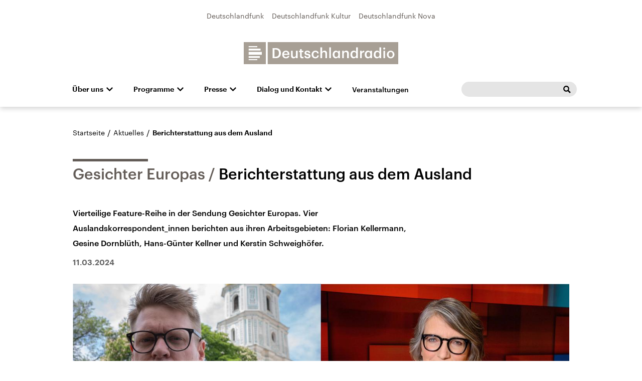

--- FILE ---
content_type: text/html;charset=UTF-8
request_url: https://www.deutschlandradio.de/reihe-auslandsreporter-innen-100.html
body_size: 25536
content:
<!doctype html>
<html lang="de">

  <head prefix="og: http://ogp.me/ns#">
    <script class="js-client-queries" data-json="{&quot;key&quot;:&quot;037b237479b45b0d825884124f9f4473&quot;,&quot;value&quot;:{&quot;__typename&quot;:&quot;Teaser&quot;,&quot;sophoraId&quot;:&quot;reihe-auslandsreporter-innen-100&quot;,&quot;sophoraExternalId&quot;:&quot;3d4f4f6c-6d72-4538-8f89-4d60655f9105&quot;,&quot;title&quot;:&quot;Berichterstattung aus dem Ausland&quot;,&quot;author&quot;:null,&quot;teaserHeadline&quot;:&quot;Gesichter Europas&quot;,&quot;teaserHeadlineShort&quot;:null,&quot;seoTitle&quot;:&quot;Gesichter Europas, Reihe: Berichterstattung aus dem Ausland&quot;,&quot;seoTeaserText&quot;:&quot;Vierteilige Feature-Reihe in der Sendung Gesichter Europas. Auslandsreporter berichten aus ihren Arbeitsgebieten: u.a. Florian Kellermann und Gesine Dornblüth.&quot;,&quot;hideForExternalSearch&quot;:&quot;false&quot;,&quot;catchLine&quot;:null,&quot;teasertext&quot;:&quot;Vierteilige Feature-Reihe in der Sendung Gesichter Europas. Vier Auslandskorrespondent_innen berichten aus ihren Arbeitsgebieten: Florian Kellermann, Gesine Dornblüth, Hans-Günter Kellner und Kerstin Schweighöfer.&quot;,&quot;date&quot;:&quot;2024-03-11T11:24:00.000+01:00&quot;,&quot;firstPublicationDate&quot;:&quot;2024-03-13T12:26:04.616+01:00&quot;,&quot;dateLocalizedFormatted&quot;:&quot;11.03.2024&quot;,&quot;path&quot;:&quot;https://www.deutschlandradio.de/reihe-auslandsreporter-innen-100.html&quot;,&quot;isExternalLink&quot;:false,&quot;pathPodcast&quot;:null,&quot;pathRss&quot;:null,&quot;pathArdpodcast&quot;:null,&quot;pathPlaylist&quot;:null,&quot;sameOrigin&quot;:&quot;deutschlandradio&quot;,&quot;pathSameOrigin&quot;:&quot;https://www.deutschlandradio.de/reihe-auslandsreporter-innen-100.html&quot;,&quot;primaryType&quot;:&quot;dradio-nt:page-article&quot;,&quot;contentType&quot;:&quot;article&quot;,&quot;articleSite&quot;:&quot;0f40f5a8-dc98-4767-b402-22f7af552e24&quot;,&quot;description&quot;:null,&quot;siteName&quot;:&quot;deutschlandradio&quot;,&quot;tags&quot;:null,&quot;articleImage&quot;:{&quot;__typename&quot;:&quot;ImageReference&quot;,&quot;sophoraReferenceId&quot;:&quot;f5bab84c-7812-492c-9bbd-b44f3a9477fb&quot;,&quot;overridingProperties&quot;:{&quot;__typename&quot;:&quot;Image&quot;,&quot;alt&quot;:null,&quot;source&quot;:null,&quot;title&quot;:null,&quot;caption&quot;:null}},&quot;mainAudio&quot;:{&quot;__typename&quot;:&quot;SophoraReference&quot;,&quot;sophoraReferenceId&quot;:null},&quot;contentLink&quot;:null,&quot;isArchive&quot;:false,&quot;topics&quot;:[],&quot;socialMediaTitle&quot;:null,&quot;socialMediaTeaserText&quot;:null,&quot;socialMediaImage&quot;:null}}"></script>
    <meta charSet="utf-8" />
    <meta http-equiv="Content-Type" content="text/html; charset=utf-8" />
    <meta http-equiv="Content-Script-Type" content="text/javascript" />
    <meta http-equiv="X-UA-Compatible" content="IE=Edge" />
    <meta name="viewport" content="width=device-width, initial-scale=1" />
    <meta name="robots" content="index, follow, noarchive, max-snippet:-1, max-image-preview:large, max-video-preview:-1" />
    <link rel="shortcut icon" type="image/x-icon" href="/static/img/deutschlandradio/icons/favicon.ico" />
    <link rel="icon" type="image/x-icon" href="/static/img/deutschlandradio/icons/favicon.ico" />
    <link rel="icon" type="image/png" href="/static/img/deutschlandradio/icons/favicon-32x32.png" />
    <link rel="apple-touch-icon" href="/static/img/deutschlandradio/icons/apple-touch-icon-60x60.png" />
    <link rel="apple-touch-icon" href="/static/img/deutschlandradio/icons/apple-touch-icon-57x57.png" sizes="57x57" />
    <link rel="apple-touch-icon" href="/static/img/deutschlandradio/icons/apple-touch-icon-60x60.png" sizes="60x60" />
    <link rel="apple-touch-icon" href="/static/img/deutschlandradio/icons/apple-touch-icon-72x72.png" sizes="72x72" />
    <link rel="apple-touch-icon" href="/static/img/deutschlandradio/icons/apple-touch-icon-76x76.png" sizes="76x76" />
    <link rel="apple-touch-icon" href="/static/img/deutschlandradio/icons/apple-touch-icon-114x114.png" sizes="114x114" />
    <link rel="apple-touch-icon" href="/static/img/deutschlandradio/icons/apple-touch-icon-120x120.png" sizes="120x120" />
    <link rel="apple-touch-icon" href="/static/img/deutschlandradio/icons/apple-touch-icon-128x128.png" sizes="128x128" />
    <link rel="apple-touch-icon" href="/static/img/deutschlandradio/icons/apple-touch-icon-144x144.png" sizes="144x144" />
    <link rel="apple-touch-icon" href="/static/img/deutschlandradio/icons/apple-touch-icon-152x152.png" sizes="152x152" />
    <link rel="apple-touch-icon" href="/static/img/deutschlandradio/icons/apple-touch-icon-180x180.png" sizes="180x180" />
    <link rel="icon" type="image/png" href="/static/img/deutschlandradio/icons/favicon-16x16.png" sizes="16x16" />
    <link rel="icon" type="image/png" href="/static/img/deutschlandradio/icons/favicon-32x32.png" sizes="32x32" />
    <link rel="icon" type="image/png" href="/static/img/deutschlandradio/icons/favicon-96x96.png" sizes="96x96" />
    <link rel="icon" type="image/png" href="/static/img/deutschlandradio/icons/favicon-160x160.png" sizes="160x160" />
    <link rel="icon" type="image/png" href="/static/img/deutschlandradio/icons/favicon-192x192.png" sizes="192x192" />
    <link rel="icon" type="image/png" href="/static/img/deutschlandradio/icons/favicon-196x196.png" sizes="196x196" />
    <link rel="stylesheet" media="screen, projection, print" type="text/css" href="/static/generated/deutschlandradio/styles.css" />
    <title>Gesichter Europas, Reihe: Berichterstattung aus dem Ausland</title>
    <meta name="description" content="Vierteilige Feature-Reihe in der Sendung Gesichter Europas. Auslandsreporter berichten aus ihren Arbeitsgebieten: u.a. Florian Kellermann und Gesine Dornblüth." />
    <meta name="pub_date" content="2024-03-13T12:26:04.616+01:00" />
    <meta property="og:title" content="Gesichter Europas - Berichterstattung aus dem Ausland" />
    <meta property="og:description" content="Vierteilige Feature-Reihe in der Sendung Gesichter Europas. Auslandsreporter berichten aus ihren Arbeitsgebieten: u.a. Florian Kellermann und Gesine Dornblüth." />
    <meta property="og:type" content="article" />
    <script class="js-client-queries" data-json="{&quot;key&quot;:&quot;1bb462a91e82e59eb5c120a16abd99ba&quot;,&quot;value&quot;:{&quot;__typename&quot;:&quot;Image&quot;,&quot;src&quot;:&quot;https://bilder.deutschlandfunk.de/f5/ba/b8/4c/f5bab84c-7812-492c-9bbd-b44f3a9477fb/collage-vier-auslandsreporter-gesichter-europas-100-1920x1080.jpg&quot;,&quot;caption&quot;:&quot;Florian Kellermann, Gesine Dornblüth, Hans-Günter Kellner und Kerstin Schweighöfer (v. l. im Uhrzeigersinn)&quot;,&quot;alt&quot;:&quot;Collage von vier Portraits der Auslandsreporter_innen: Florian Kellermann, Gesine Dornblüth, Kerstin Schweighöfer und Hans-Günter Kellner&quot;,&quot;source&quot;:&quot;privat / Sven Simon/Malte Ossowski / Sandra Sebastián / Lidian van Megen&quot;,&quot;title&quot;:null,&quot;dimensions&quot;:{&quot;__typename&quot;:&quot;Dimension&quot;,&quot;width&quot;:&quot;1920&quot;,&quot;height&quot;:&quot;1080&quot;}}}"></script>
    <meta property="og:image" content="https://bilder.deutschlandfunk.de/f5/ba/b8/4c/f5bab84c-7812-492c-9bbd-b44f3a9477fb/collage-vier-auslandsreporter-gesichter-europas-100-1920x1080.jpg" />
    <meta property="og:image:type" content="image/jpeg" />
    <meta property="og:image:alt" content="Collage von vier Portraits der Auslandsreporter_innen: Florian Kellermann, Gesine Dornblüth, Kerstin Schweighöfer und Hans-Günter Kellner" />
    <meta property="og:image:width" content="1920" />
    <meta property="og:image:height" content="1080" />
    <meta property="og:locale" content="de_DE" />
    <meta property="og:site_name" content="Deutschlandradio" />
    <meta property="og:url" content="https://www.deutschlandradio.de/reihe-auslandsreporter-innen-100.html" />
    <meta property="author" content="deutschlandradio.de" />
    <meta property="publisher" content="deutschlandradio.de" />
    <link id="page-url" rel="canonical" href="https://www.deutschlandradio.de/reihe-auslandsreporter-innen-100.html" />
    <script class="js-client-queries" data-json="{&quot;key&quot;:&quot;3ac904cef3ddd69ba2367cff2f636580&quot;,&quot;value&quot;:&quot;psw8m6&quot;}"></script>
    <link rel="shortlink" href="//dlf.de/psw8m6" />
    <meta name="facebook-domain-verification" content="scjhigikn86lfo27kmhm9yyr7uv6nf" />
  </head>

  <body>
    <div id="main-app" class="no-js">
      <div class="b-header-spacer"></div>
      <header class="b-header js-header js-header-debug-start">
        <div class="header-wrapper"><!--/esi/header-inner-top-dlr-->
          <div class="header-links">
  <script class="js-client-queries" data-json="{&quot;key&quot;:&quot;f5ff5971a176d8acf98d210824fdf77d&quot;,&quot;value&quot;:{&quot;__typename&quot;:&quot;SiteMainNavigation&quot;,&quot;items&quot;:[{&quot;__typename&quot;:&quot;TeaserReference&quot;,&quot;sophoraReferenceId&quot;:&quot;6bf649fa-e96a-4aeb-a5c6-1fa52db6a1ff&quot;,&quot;overridingProperties&quot;:{&quot;__typename&quot;:&quot;Teaser&quot;,&quot;title&quot;:&quot;Deutschlandfunk&quot;}},{&quot;__typename&quot;:&quot;TeaserReference&quot;,&quot;sophoraReferenceId&quot;:&quot;6c3aecfa-8462-4af3-8f54-81eb7a112fd2&quot;,&quot;overridingProperties&quot;:{&quot;__typename&quot;:&quot;Teaser&quot;,&quot;title&quot;:null}},{&quot;__typename&quot;:&quot;TeaserReference&quot;,&quot;sophoraReferenceId&quot;:&quot;7d7d03cb-b731-45eb-9945-812d074ed181&quot;,&quot;overridingProperties&quot;:{&quot;__typename&quot;:&quot;Teaser&quot;,&quot;title&quot;:&quot;Deutschlandfunk Nova&quot;}}]}}"></script>
  <ul class="b-list b-link-list has-theme-gray">
    <li class="list-item link-list-item">
      <script class="js-client-queries" data-json="{&quot;key&quot;:&quot;562bdf9bc32761843709ff4c8bd2662b&quot;,&quot;value&quot;:{&quot;__typename&quot;:&quot;Teaser&quot;,&quot;sophoraId&quot;:&quot;deutschlandfunk-startseite-100&quot;,&quot;sophoraExternalId&quot;:&quot;6bf649fa-e96a-4aeb-a5c6-1fa52db6a1ff&quot;,&quot;title&quot;:&quot;Deutschlandfunk&quot;,&quot;author&quot;:null,&quot;teaserHeadline&quot;:&quot;Alles von Relevanz.&quot;,&quot;teaserHeadlineShort&quot;:null,&quot;catchLine&quot;:&quot;Deutschlandfunk - Alles von Relevanz.&quot;,&quot;teasertext&quot;:&quot;Alles von Relevanz - Informationen, Hintergründe, Analysen aus Politik und Kultur.&quot;,&quot;date&quot;:null,&quot;dateLocalizedFormatted&quot;:null,&quot;path&quot;:&quot;https://www.deutschlandfunk.de/&quot;,&quot;isExternalLink&quot;:false,&quot;pathPodcast&quot;:&quot;https://www.deutschlandfunk.de/&quot;,&quot;pathRss&quot;:&quot;https://www.deutschlandfunk.de/&quot;,&quot;pathArdpodcast&quot;:null,&quot;pathPlaylist&quot;:null,&quot;sameOrigin&quot;:&quot;deutschlandradio&quot;,&quot;pathSameOrigin&quot;:&quot;https://www.deutschlandradio.de/&quot;,&quot;primaryType&quot;:&quot;dradio-nt:page-index&quot;,&quot;contentType&quot;:&quot;header&quot;,&quot;articleSite&quot;:&quot;4f8db02a-35ae-4b78-9cd0-86b177726ec0&quot;,&quot;description&quot;:null,&quot;siteName&quot;:&quot;deutschlandfunk&quot;,&quot;articleImage&quot;:null,&quot;mainAudio&quot;:{&quot;__typename&quot;:&quot;SophoraReference&quot;,&quot;sophoraReferenceId&quot;:null},&quot;contentLink&quot;:null,&quot;isArchive&quot;:false}}"></script><a class="b-link link-list-elem download-url-tracking" title="Deutschlandfunk" href="https://www.deutschlandfunk.de/" target="_blank">Deutschlandfunk</a>
    </li>
    <li class="list-item link-list-item">
      <script class="js-client-queries" data-json="{&quot;key&quot;:&quot;46318cc3e46885bc8f55e25145283412&quot;,&quot;value&quot;:{&quot;__typename&quot;:&quot;Teaser&quot;,&quot;sophoraId&quot;:&quot;deutschlandfunk-kultur-startseite-100&quot;,&quot;sophoraExternalId&quot;:&quot;6c3aecfa-8462-4af3-8f54-81eb7a112fd2&quot;,&quot;title&quot;:&quot;Deutschlandfunk Kultur&quot;,&quot;author&quot;:null,&quot;teaserHeadline&quot;:null,&quot;teaserHeadlineShort&quot;:null,&quot;catchLine&quot;:null,&quot;teasertext&quot;:&quot;Deutschlandfunk Kultur spiegelt wichtige Kulturdebatten und Alltagsthemen mit Qualitätsjournalismus, vielfältigen Perspektiven und künstlerischer Exzellenz.&quot;,&quot;date&quot;:null,&quot;dateLocalizedFormatted&quot;:null,&quot;path&quot;:&quot;https://www.deutschlandfunkkultur.de/&quot;,&quot;isExternalLink&quot;:false,&quot;pathPodcast&quot;:&quot;https://www.deutschlandfunkkultur.de/&quot;,&quot;pathRss&quot;:&quot;https://www.deutschlandfunkkultur.de/&quot;,&quot;pathArdpodcast&quot;:null,&quot;pathPlaylist&quot;:null,&quot;sameOrigin&quot;:&quot;deutschlandradio&quot;,&quot;pathSameOrigin&quot;:&quot;https://www.deutschlandradio.de/&quot;,&quot;primaryType&quot;:&quot;dradio-nt:page-index&quot;,&quot;contentType&quot;:null,&quot;articleSite&quot;:&quot;64df3047-eea5-411a-877c-c415f344a8e7&quot;,&quot;description&quot;:null,&quot;siteName&quot;:&quot;deutschlandfunk-kultur&quot;,&quot;articleImage&quot;:null,&quot;mainAudio&quot;:{&quot;__typename&quot;:&quot;SophoraReference&quot;,&quot;sophoraReferenceId&quot;:null},&quot;contentLink&quot;:null,&quot;isArchive&quot;:false}}"></script><a class="b-link link-list-elem download-url-tracking" title="Deutschlandfunk Kultur" href="https://www.deutschlandfunkkultur.de/" target="_blank">Deutschlandfunk Kultur</a>
    </li>
    <li class="list-item link-list-item">
      <script class="js-client-queries" data-json="{&quot;key&quot;:&quot;374f1d8fedd66c02cf6af15b7b7e9e71&quot;,&quot;value&quot;:{&quot;__typename&quot;:&quot;Teaser&quot;,&quot;sophoraId&quot;:&quot;dlf-nova-100&quot;,&quot;sophoraExternalId&quot;:&quot;7d7d03cb-b731-45eb-9945-812d074ed181&quot;,&quot;title&quot;:&quot;Deutschlandfunk Nova&quot;,&quot;author&quot;:null,&quot;teaserHeadline&quot;:null,&quot;teaserHeadlineShort&quot;:null,&quot;catchLine&quot;:null,&quot;teasertext&quot;:null,&quot;date&quot;:null,&quot;dateLocalizedFormatted&quot;:null,&quot;path&quot;:&quot;https://www.deutschlandfunknova.de&quot;,&quot;isExternalLink&quot;:true,&quot;pathPodcast&quot;:null,&quot;pathRss&quot;:null,&quot;pathArdpodcast&quot;:null,&quot;pathPlaylist&quot;:null,&quot;sameOrigin&quot;:&quot;deutschlandradio&quot;,&quot;pathSameOrigin&quot;:&quot;https://www.deutschlandradio.de/dlf-nova-100.html&quot;,&quot;primaryType&quot;:&quot;dradio-nt:content-link&quot;,&quot;contentType&quot;:null,&quot;articleSite&quot;:&quot;4f8db02a-35ae-4b78-9cd0-86b177726ec0&quot;,&quot;description&quot;:null,&quot;siteName&quot;:&quot;deutschlandfunk&quot;,&quot;articleImage&quot;:null,&quot;mainAudio&quot;:{&quot;__typename&quot;:&quot;SophoraReference&quot;,&quot;sophoraReferenceId&quot;:null},&quot;contentLink&quot;:&quot;https://www.deutschlandfunknova.de&quot;,&quot;isArchive&quot;:false}}"></script><a class="b-link link-list-elem download-url-tracking" title="Deutschlandfunk Nova" href="https://www.deutschlandfunknova.de" target="_blank">Deutschlandfunk Nova</a>
    </li>
  </ul>
</div>
<div class="header-logo"><button role="button" class="header-menu-button js-menu-button"><span class="u-visually-hidden">Close menu</span></button><a href="/" title="Deutschlandradio-Logo - zurück zur Startseite"><svg id="DLR_Logo" data-name="DLR Logo" xmlns="http://www.w3.org/2000/svg" width="314.354" height="44.908" viewBox="0 0 314.354 44.908" class="brand-logo-dlr">
      <path id="Pfad_7" data-name="Pfad 7" d="M0,0H314.353V44.908H0Z" fill="none"></path>
      <path id="Pfad_8" data-name="Pfad 8" d="M0,44.911H44.91V.006H0Z" transform="translate(-0.002 -0.003)" fill="#a79f95"></path>
      <path id="Pfad_9" data-name="Pfad 9" d="M108.5,44.909H374.129V0H108.5Z" transform="translate(-59.777 -0.001)" fill="#a79f95"></path>
      <g id="Gruppe_1" data-name="Gruppe 1" transform="translate(9.879 8.086)">
        <path id="Pfad_10" data-name="Pfad 10" d="M375,38.44v-.2c0-3.119-1.559-5.028-4.162-5.028s-4.187,1.879-4.187,5v.231c0,3.091,1.529,5.027,4.187,5.027,2.6,0,4.162-1.936,4.162-5.027m-11.931.057v-.23a7.757,7.757,0,1,1,15.514-.088v.231a7.757,7.757,0,0,1-15.514.087m-7.021-7.714h3.493V45.892h-3.493Zm-.374-4.479a2.081,2.081,0,1,1,2.076,1.995,2.021,2.021,0,0,1-2.076-1.995M348.134,38.41v-.231c0-3.322-1.532-4.97-4.071-4.97-2.575,0-4.076,1.794-4.076,5.058v.23c0,3.322,1.675,4.911,3.93,4.911,2.425,0,4.217-1.618,4.217-5m-11.729.174v-.231c0-4.826,2.858-7.888,6.788-7.888a5.168,5.168,0,0,1,4.827,2.628v-9.3h3.493v22.1H348.02v-2.54a5.8,5.8,0,0,1-4.969,2.831c-3.788,0-6.646-2.688-6.646-7.6m-6.847-.174v-.231c0-3.351-1.561-4.97-3.9-4.97-2.4,0-3.957,1.794-3.957,5.058v.23c0,3.322,1.676,4.911,3.783,4.911,2.256,0,4.076-1.618,4.076-5m-11.443.174v-.231c0-4.826,3.035-7.888,6.674-7.888a5.06,5.06,0,0,1,4.653,2.6V30.783h3.493V45.892h-3.493V43.408a5.741,5.741,0,0,1-4.8,2.775c-3.528,0-6.532-2.688-6.532-7.6m-9.543-7.8h3.5v2.831a5.036,5.036,0,0,1,4.911-3.062v3.265c-3.064.03-4.911,1.01-4.911,4.217v7.857h-3.5ZM300.74,38.41v-.231c0-3.322-1.532-4.97-4.071-4.97-2.575,0-4.076,1.794-4.076,5.058v.23c0,3.322,1.678,4.911,3.93,4.911,2.425,0,4.217-1.618,4.217-5m-11.729.174v-.231c0-4.826,2.858-7.888,6.791-7.888a5.169,5.169,0,0,1,4.824,2.628v-9.3h3.5v22.1h-3.5v-2.54a5.8,5.8,0,0,1-4.97,2.831c-3.787,0-6.645-2.688-6.645-7.6m-16.874-7.8h3.5v2.4a5.2,5.2,0,0,1,4.883-2.717c3.032,0,5.171,1.762,5.171,5.922v9.505h-3.5V36.705c0-2.281-.922-3.32-3-3.32a3.347,3.347,0,0,0-3.554,3.609v8.9h-3.5Zm-7.831,7.627v-.231c0-3.351-1.559-4.97-3.9-4.97-2.4,0-3.957,1.794-3.957,5.058v.23c0,3.322,1.675,4.911,3.785,4.911,2.253,0,4.071-1.618,4.071-5m-11.443.174v-.231c0-4.826,3.035-7.888,6.677-7.888a5.058,5.058,0,0,1,4.652,2.6V30.783h3.493V45.892h-3.493V43.408a5.744,5.744,0,0,1-4.8,2.775c-3.523,0-6.532-2.688-6.532-7.6m-7.048-14.792h3.5v22.1h-3.5Zm-17.945,0h3.5v9.39a5.208,5.208,0,0,1,4.883-2.717c3.035,0,5.174,1.762,5.174,5.922v9.505h-3.5V36.705c0-2.281-.925-3.32-3.005-3.32a3.349,3.349,0,0,0-3.555,3.609v8.9h-3.5ZM209.956,38.525v-.231a7.445,7.445,0,0,1,7.63-7.829c3.351,0,6.5,1.5,6.9,5.664h-3.381a3.116,3.116,0,0,0-3.466-2.861c-2.4,0-4.1,1.85-4.1,4.969v.231c0,3.3,1.619,5.027,4.19,5.027a3.439,3.439,0,0,0,3.639-3.236h3.208c-.26,3.468-2.89,5.925-6.991,5.925a7.226,7.226,0,0,1-7.63-7.658m-14.7,2.659h3.294c.174,1.532.954,2.427,3.005,2.427,1.878,0,2.717-.664,2.717-1.936,0-1.242-1.012-1.7-3.236-2.08-3.989-.635-5.463-1.763-5.463-4.592,0-3.034,2.831-4.537,5.664-4.537,3.091,0,5.547,1.155,5.923,4.566h-3.236c-.29-1.386-1.069-2.023-2.687-2.023-1.5,0-2.4.723-2.4,1.792,0,1.1.724,1.53,3.121,1.936,3.553.55,5.663,1.415,5.663,4.623,0,3.06-2.167,4.825-6.041,4.825-3.9,0-6.182-1.792-6.326-5m-8.886.491V33.412h-2.023V30.783h2.023V27.46h3.5v3.324h3.322v2.628h-3.322v7.946c0,1.329.635,1.934,1.733,1.934A4.282,4.282,0,0,0,193.3,43v2.774a6.742,6.742,0,0,1-2.37.375c-3,0-4.564-1.617-4.564-4.479m-18.333-1.213V30.783h3.5v9.274c0,2.281.954,3.322,2.974,3.322a3.372,3.372,0,0,0,3.528-3.61V30.783h3.495V45.892H178.03V43.524a5.093,5.093,0,0,1-4.8,2.66c-2.975,0-5.2-1.706-5.2-5.722m-6.733-3.7c-.173-2.6-1.5-3.755-3.668-3.755-2.11,0-3.527,1.416-3.873,3.755ZM150.119,38.5v-.23c0-4.68,3.207-7.8,7.513-7.8,3.755,0,7.135,2.224,7.135,7.628V39.1H153.7c.115,2.861,1.56,4.479,4.162,4.479,2.108,0,3.206-.838,3.466-2.313h3.379c-.489,3.179-3.062,4.914-6.934,4.914-4.448,0-7.655-2.919-7.655-7.686M136.6,42.86c4.623,0,6.847-2.66,6.847-7.224v-.23c0-4.45-2.021-7.137-6.875-7.137h-2.224V42.86ZM130.5,25.235h6.269c7.194,0,10.688,4.1,10.688,10.112v.261c0,6.007-3.495,10.283-10.747,10.283H130.5Z" transform="translate(-81.776 -21.193)" fill="#fff"></path>
        <path id="Pfad_11" data-name="Pfad 11" d="M48.945,29.815H22V35.61H48.945ZM22,26.888H46.4V23.154H22ZM22,20.5H39.72V18H22ZM44.7,38.539H22v3.417H44.7Zm-4.979,8.206H22V44.611h17.72Z" transform="translate(-21.999 -18.005)" fill="#fff"></path>
      </g>
    </svg></a></div><!--/esi/header-inner-navigation-dlr?drsearch%3Aprops=%7B%22document%22%3A%223d4f4f6c-6d72-4538-8f89-4d60655f9105%22%7D-->
          <nav class="b-navigation js-navigation">
  <script class="js-client-queries" data-json="{&quot;key&quot;:&quot;f5ff5971a176d8acf98d210824fdf77d&quot;,&quot;value&quot;:{&quot;__typename&quot;:&quot;SiteMainNavigation&quot;,&quot;items&quot;:[{&quot;__typename&quot;:&quot;TeaserReference&quot;,&quot;sophoraReferenceId&quot;:&quot;6bf649fa-e96a-4aeb-a5c6-1fa52db6a1ff&quot;,&quot;overridingProperties&quot;:{&quot;__typename&quot;:&quot;Teaser&quot;,&quot;title&quot;:&quot;Deutschlandfunk&quot;}},{&quot;__typename&quot;:&quot;TeaserReference&quot;,&quot;sophoraReferenceId&quot;:&quot;6c3aecfa-8462-4af3-8f54-81eb7a112fd2&quot;,&quot;overridingProperties&quot;:{&quot;__typename&quot;:&quot;Teaser&quot;,&quot;title&quot;:null}},{&quot;__typename&quot;:&quot;TeaserReference&quot;,&quot;sophoraReferenceId&quot;:&quot;7d7d03cb-b731-45eb-9945-812d074ed181&quot;,&quot;overridingProperties&quot;:{&quot;__typename&quot;:&quot;Teaser&quot;,&quot;title&quot;:&quot;Deutschlandfunk Nova&quot;}}]}}"></script>
  <ul class="b-list b-link-list has-theme-gray">
    <li class="list-item link-list-item">
      <script class="js-client-queries" data-json="{&quot;key&quot;:&quot;562bdf9bc32761843709ff4c8bd2662b&quot;,&quot;value&quot;:{&quot;__typename&quot;:&quot;Teaser&quot;,&quot;sophoraId&quot;:&quot;deutschlandfunk-startseite-100&quot;,&quot;sophoraExternalId&quot;:&quot;6bf649fa-e96a-4aeb-a5c6-1fa52db6a1ff&quot;,&quot;title&quot;:&quot;Deutschlandfunk&quot;,&quot;author&quot;:null,&quot;teaserHeadline&quot;:&quot;Alles von Relevanz.&quot;,&quot;teaserHeadlineShort&quot;:null,&quot;catchLine&quot;:&quot;Deutschlandfunk - Alles von Relevanz.&quot;,&quot;teasertext&quot;:&quot;Alles von Relevanz - Informationen, Hintergründe, Analysen aus Politik und Kultur.&quot;,&quot;date&quot;:null,&quot;dateLocalizedFormatted&quot;:null,&quot;path&quot;:&quot;https://www.deutschlandfunk.de/&quot;,&quot;isExternalLink&quot;:false,&quot;pathPodcast&quot;:&quot;https://www.deutschlandfunk.de/&quot;,&quot;pathRss&quot;:&quot;https://www.deutschlandfunk.de/&quot;,&quot;pathArdpodcast&quot;:null,&quot;pathPlaylist&quot;:null,&quot;sameOrigin&quot;:&quot;deutschlandradio&quot;,&quot;pathSameOrigin&quot;:&quot;https://www.deutschlandradio.de/&quot;,&quot;primaryType&quot;:&quot;dradio-nt:page-index&quot;,&quot;contentType&quot;:&quot;header&quot;,&quot;articleSite&quot;:&quot;4f8db02a-35ae-4b78-9cd0-86b177726ec0&quot;,&quot;description&quot;:null,&quot;siteName&quot;:&quot;deutschlandfunk&quot;,&quot;articleImage&quot;:null,&quot;mainAudio&quot;:{&quot;__typename&quot;:&quot;SophoraReference&quot;,&quot;sophoraReferenceId&quot;:null},&quot;contentLink&quot;:null,&quot;isArchive&quot;:false}}"></script><a class="b-link link-list-elem download-url-tracking" title="Deutschlandfunk" href="https://www.deutschlandfunk.de/" target="_blank">Deutschlandfunk</a>
    </li>
    <li class="list-item link-list-item">
      <script class="js-client-queries" data-json="{&quot;key&quot;:&quot;46318cc3e46885bc8f55e25145283412&quot;,&quot;value&quot;:{&quot;__typename&quot;:&quot;Teaser&quot;,&quot;sophoraId&quot;:&quot;deutschlandfunk-kultur-startseite-100&quot;,&quot;sophoraExternalId&quot;:&quot;6c3aecfa-8462-4af3-8f54-81eb7a112fd2&quot;,&quot;title&quot;:&quot;Deutschlandfunk Kultur&quot;,&quot;author&quot;:null,&quot;teaserHeadline&quot;:null,&quot;teaserHeadlineShort&quot;:null,&quot;catchLine&quot;:null,&quot;teasertext&quot;:&quot;Deutschlandfunk Kultur spiegelt wichtige Kulturdebatten und Alltagsthemen mit Qualitätsjournalismus, vielfältigen Perspektiven und künstlerischer Exzellenz.&quot;,&quot;date&quot;:null,&quot;dateLocalizedFormatted&quot;:null,&quot;path&quot;:&quot;https://www.deutschlandfunkkultur.de/&quot;,&quot;isExternalLink&quot;:false,&quot;pathPodcast&quot;:&quot;https://www.deutschlandfunkkultur.de/&quot;,&quot;pathRss&quot;:&quot;https://www.deutschlandfunkkultur.de/&quot;,&quot;pathArdpodcast&quot;:null,&quot;pathPlaylist&quot;:null,&quot;sameOrigin&quot;:&quot;deutschlandradio&quot;,&quot;pathSameOrigin&quot;:&quot;https://www.deutschlandradio.de/&quot;,&quot;primaryType&quot;:&quot;dradio-nt:page-index&quot;,&quot;contentType&quot;:null,&quot;articleSite&quot;:&quot;64df3047-eea5-411a-877c-c415f344a8e7&quot;,&quot;description&quot;:null,&quot;siteName&quot;:&quot;deutschlandfunk-kultur&quot;,&quot;articleImage&quot;:null,&quot;mainAudio&quot;:{&quot;__typename&quot;:&quot;SophoraReference&quot;,&quot;sophoraReferenceId&quot;:null},&quot;contentLink&quot;:null,&quot;isArchive&quot;:false}}"></script><a class="b-link link-list-elem download-url-tracking" title="Deutschlandfunk Kultur" href="https://www.deutschlandfunkkultur.de/" target="_blank">Deutschlandfunk Kultur</a>
    </li>
    <li class="list-item link-list-item">
      <script class="js-client-queries" data-json="{&quot;key&quot;:&quot;374f1d8fedd66c02cf6af15b7b7e9e71&quot;,&quot;value&quot;:{&quot;__typename&quot;:&quot;Teaser&quot;,&quot;sophoraId&quot;:&quot;dlf-nova-100&quot;,&quot;sophoraExternalId&quot;:&quot;7d7d03cb-b731-45eb-9945-812d074ed181&quot;,&quot;title&quot;:&quot;Deutschlandfunk Nova&quot;,&quot;author&quot;:null,&quot;teaserHeadline&quot;:null,&quot;teaserHeadlineShort&quot;:null,&quot;catchLine&quot;:null,&quot;teasertext&quot;:null,&quot;date&quot;:null,&quot;dateLocalizedFormatted&quot;:null,&quot;path&quot;:&quot;https://www.deutschlandfunknova.de&quot;,&quot;isExternalLink&quot;:true,&quot;pathPodcast&quot;:null,&quot;pathRss&quot;:null,&quot;pathArdpodcast&quot;:null,&quot;pathPlaylist&quot;:null,&quot;sameOrigin&quot;:&quot;deutschlandradio&quot;,&quot;pathSameOrigin&quot;:&quot;https://www.deutschlandradio.de/dlf-nova-100.html&quot;,&quot;primaryType&quot;:&quot;dradio-nt:content-link&quot;,&quot;contentType&quot;:null,&quot;articleSite&quot;:&quot;4f8db02a-35ae-4b78-9cd0-86b177726ec0&quot;,&quot;description&quot;:null,&quot;siteName&quot;:&quot;deutschlandfunk&quot;,&quot;articleImage&quot;:null,&quot;mainAudio&quot;:{&quot;__typename&quot;:&quot;SophoraReference&quot;,&quot;sophoraReferenceId&quot;:null},&quot;contentLink&quot;:&quot;https://www.deutschlandfunknova.de&quot;,&quot;isArchive&quot;:false}}"></script><a class="b-link link-list-elem download-url-tracking" title="Deutschlandfunk Nova" href="https://www.deutschlandfunknova.de" target="_blank">Deutschlandfunk Nova</a>
    </li>
  </ul>
  <script class="js-client-queries" data-json="{&quot;key&quot;:&quot;d74b0da2a9dd85e7f0851be39ab67f10&quot;,&quot;value&quot;:{&quot;__typename&quot;:&quot;SiteMainNavigation&quot;,&quot;items&quot;:[{&quot;__typename&quot;:&quot;TeaserReference&quot;,&quot;sophoraReferenceId&quot;:&quot;783795f9-a96e-4e72-9c02-86b77ad9c8ca&quot;,&quot;overridingProperties&quot;:{&quot;__typename&quot;:&quot;Teaser&quot;,&quot;title&quot;:null}},{&quot;__typename&quot;:&quot;TeaserReference&quot;,&quot;sophoraReferenceId&quot;:&quot;66d2eb66-680a-4879-a48e-2ba9bc9e9c1e&quot;,&quot;overridingProperties&quot;:{&quot;__typename&quot;:&quot;Teaser&quot;,&quot;title&quot;:null}},{&quot;__typename&quot;:&quot;TeaserReference&quot;,&quot;sophoraReferenceId&quot;:&quot;3166861e-27f5-417f-9eee-1b035e3fbba3&quot;,&quot;overridingProperties&quot;:{&quot;__typename&quot;:&quot;Teaser&quot;,&quot;title&quot;:null}},{&quot;__typename&quot;:&quot;TeaserReference&quot;,&quot;sophoraReferenceId&quot;:&quot;e9827cbb-43ee-4a4e-acc8-af7ab1ee4d03&quot;,&quot;overridingProperties&quot;:{&quot;__typename&quot;:&quot;Teaser&quot;,&quot;title&quot;:null}},{&quot;__typename&quot;:&quot;TeaserReference&quot;,&quot;sophoraReferenceId&quot;:&quot;f1250560-8c04-40c6-be48-7761a807748d&quot;,&quot;overridingProperties&quot;:{&quot;__typename&quot;:&quot;Teaser&quot;,&quot;title&quot;:null}}]}}"></script>
  <ul class="b-list navigation-list-items list-horizontal">
    <li class="list-item navigation-list-item has-children">
      <script class="js-client-queries" data-json="{&quot;key&quot;:&quot;bf0e4947605d73686ef7f68915227fce&quot;,&quot;value&quot;:{&quot;__typename&quot;:&quot;Teaser&quot;,&quot;pageType&quot;:&quot;index&quot;,&quot;sophoraId&quot;:&quot;ueber-uns-102&quot;,&quot;sophoraReferenceId&quot;:&quot;783795f9-a96e-4e72-9c02-86b77ad9c8ca&quot;,&quot;title&quot;:&quot;Über uns&quot;,&quot;startTime&quot;:&quot;2021-08-03T12:46:13.040+02:00&quot;,&quot;heroTextShort&quot;:null,&quot;heroTextLong&quot;:null,&quot;heroImageReference&quot;:{&quot;__typename&quot;:&quot;ImageReference&quot;,&quot;sophoraReferenceId&quot;:null,&quot;overridingProperties&quot;:{&quot;__typename&quot;:&quot;Image&quot;,&quot;src&quot;:null,&quot;caption&quot;:null,&quot;source&quot;:null,&quot;title&quot;:null,&quot;alt&quot;:null,&quot;format&quot;:null}},&quot;groups&quot;:[{&quot;__typename&quot;:&quot;TeaserGroup&quot;,&quot;variant&quot;:&quot;TeaserGroupDefault&quot;,&quot;title&quot;:&quot;Subnavigation&quot;,&quot;editorialTitle&quot;:&quot;Standard&quot;,&quot;mainRef&quot;:null,&quot;items&quot;:[{&quot;__typename&quot;:&quot;TeaserReference&quot;,&quot;sophoraReferenceId&quot;:&quot;0a4c0123-143e-4761-9958-890c462b0d0e&quot;,&quot;overridingProperties&quot;:{&quot;__typename&quot;:&quot;Teaser&quot;,&quot;sophoraId&quot;:null,&quot;title&quot;:&quot;Unternehmen&quot;,&quot;teaserHeadline&quot;:null,&quot;teasertext&quot;:null,&quot;path&quot;:null,&quot;pathRss&quot;:null,&quot;pathSameOrigin&quot;:null,&quot;articleImage&quot;:null}},{&quot;__typename&quot;:&quot;TeaserReference&quot;,&quot;sophoraReferenceId&quot;:&quot;2b820084-ba18-4c68-9842-47be7353ecb7&quot;,&quot;overridingProperties&quot;:{&quot;__typename&quot;:&quot;Teaser&quot;,&quot;sophoraId&quot;:null,&quot;title&quot;:&quot;Gremien&quot;,&quot;teaserHeadline&quot;:null,&quot;teasertext&quot;:null,&quot;path&quot;:null,&quot;pathRss&quot;:null,&quot;pathSameOrigin&quot;:null,&quot;articleImage&quot;:null}},{&quot;__typename&quot;:&quot;TeaserReference&quot;,&quot;sophoraReferenceId&quot;:&quot;e5045d4b-79e8-472b-a477-a06b5dbcc9c3&quot;,&quot;overridingProperties&quot;:{&quot;__typename&quot;:&quot;Teaser&quot;,&quot;sophoraId&quot;:null,&quot;title&quot;:&quot;Ausbildung und Karriere&quot;,&quot;teaserHeadline&quot;:null,&quot;teasertext&quot;:null,&quot;path&quot;:null,&quot;pathRss&quot;:null,&quot;pathSameOrigin&quot;:null,&quot;articleImage&quot;:null}},{&quot;__typename&quot;:&quot;TeaserReference&quot;,&quot;sophoraReferenceId&quot;:&quot;46fa553d-f829-47b4-a8e2-8173a292e12c&quot;,&quot;overridingProperties&quot;:{&quot;__typename&quot;:&quot;Teaser&quot;,&quot;sophoraId&quot;:null,&quot;title&quot;:&quot;Transparenz&quot;,&quot;teaserHeadline&quot;:null,&quot;teasertext&quot;:null,&quot;path&quot;:null,&quot;pathRss&quot;:null,&quot;pathSameOrigin&quot;:null,&quot;articleImage&quot;:null}},{&quot;__typename&quot;:&quot;TeaserReference&quot;,&quot;sophoraReferenceId&quot;:&quot;6ea436cd-1658-4e63-8316-d29585f52169&quot;,&quot;overridingProperties&quot;:{&quot;__typename&quot;:&quot;Teaser&quot;,&quot;sophoraId&quot;:null,&quot;title&quot;:&quot;Aktuelles&quot;,&quot;teaserHeadline&quot;:null,&quot;teasertext&quot;:null,&quot;path&quot;:null,&quot;pathRss&quot;:null,&quot;pathSameOrigin&quot;:null,&quot;articleImage&quot;:null}},{&quot;__typename&quot;:&quot;TeaserReference&quot;,&quot;sophoraReferenceId&quot;:&quot;643cece8-9b5b-41d0-ab98-7f56727cd880&quot;,&quot;overridingProperties&quot;:{&quot;__typename&quot;:&quot;Teaser&quot;,&quot;sophoraId&quot;:null,&quot;title&quot;:null,&quot;teaserHeadline&quot;:null,&quot;teasertext&quot;:null,&quot;path&quot;:null,&quot;pathRss&quot;:null,&quot;pathSameOrigin&quot;:null,&quot;articleImage&quot;:null}},{&quot;__typename&quot;:&quot;TeaserReference&quot;,&quot;sophoraReferenceId&quot;:&quot;cb5fab1b-8362-46ea-9b2a-d161eeaec74c&quot;,&quot;overridingProperties&quot;:{&quot;__typename&quot;:&quot;Teaser&quot;,&quot;sophoraId&quot;:null,&quot;title&quot;:&quot;Denkfabrik&quot;,&quot;teaserHeadline&quot;:null,&quot;teasertext&quot;:null,&quot;path&quot;:null,&quot;pathRss&quot;:null,&quot;pathSameOrigin&quot;:null,&quot;articleImage&quot;:null}}],&quot;bundles&quot;:[{&quot;__typename&quot;:&quot;TeaserBundle&quot;,&quot;tier1&quot;:{&quot;__typename&quot;:&quot;TeaserReference&quot;,&quot;sophoraReferenceId&quot;:&quot;0a4c0123-143e-4761-9958-890c462b0d0e&quot;,&quot;overridingProperties&quot;:{&quot;__typename&quot;:&quot;Teaser&quot;,&quot;sophoraId&quot;:null,&quot;title&quot;:&quot;Unternehmen&quot;,&quot;teaserHeadline&quot;:null,&quot;teasertext&quot;:null,&quot;path&quot;:null,&quot;pathRss&quot;:null,&quot;pathSameOrigin&quot;:null,&quot;articleImage&quot;:null}},&quot;tier2&quot;:null},{&quot;__typename&quot;:&quot;TeaserBundle&quot;,&quot;tier1&quot;:{&quot;__typename&quot;:&quot;TeaserReference&quot;,&quot;sophoraReferenceId&quot;:&quot;2b820084-ba18-4c68-9842-47be7353ecb7&quot;,&quot;overridingProperties&quot;:{&quot;__typename&quot;:&quot;Teaser&quot;,&quot;sophoraId&quot;:null,&quot;title&quot;:&quot;Gremien&quot;,&quot;teaserHeadline&quot;:null,&quot;teasertext&quot;:null,&quot;path&quot;:null,&quot;pathRss&quot;:null,&quot;pathSameOrigin&quot;:null,&quot;articleImage&quot;:null}},&quot;tier2&quot;:null},{&quot;__typename&quot;:&quot;TeaserBundle&quot;,&quot;tier1&quot;:{&quot;__typename&quot;:&quot;TeaserReference&quot;,&quot;sophoraReferenceId&quot;:&quot;e5045d4b-79e8-472b-a477-a06b5dbcc9c3&quot;,&quot;overridingProperties&quot;:{&quot;__typename&quot;:&quot;Teaser&quot;,&quot;sophoraId&quot;:null,&quot;title&quot;:&quot;Ausbildung und Karriere&quot;,&quot;teaserHeadline&quot;:null,&quot;teasertext&quot;:null,&quot;path&quot;:null,&quot;pathRss&quot;:null,&quot;pathSameOrigin&quot;:null,&quot;articleImage&quot;:null}},&quot;tier2&quot;:null},{&quot;__typename&quot;:&quot;TeaserBundle&quot;,&quot;tier1&quot;:{&quot;__typename&quot;:&quot;TeaserReference&quot;,&quot;sophoraReferenceId&quot;:&quot;46fa553d-f829-47b4-a8e2-8173a292e12c&quot;,&quot;overridingProperties&quot;:{&quot;__typename&quot;:&quot;Teaser&quot;,&quot;sophoraId&quot;:null,&quot;title&quot;:&quot;Transparenz&quot;,&quot;teaserHeadline&quot;:null,&quot;teasertext&quot;:null,&quot;path&quot;:null,&quot;pathRss&quot;:null,&quot;pathSameOrigin&quot;:null,&quot;articleImage&quot;:null}},&quot;tier2&quot;:null},{&quot;__typename&quot;:&quot;TeaserBundle&quot;,&quot;tier1&quot;:{&quot;__typename&quot;:&quot;TeaserReference&quot;,&quot;sophoraReferenceId&quot;:&quot;6ea436cd-1658-4e63-8316-d29585f52169&quot;,&quot;overridingProperties&quot;:{&quot;__typename&quot;:&quot;Teaser&quot;,&quot;sophoraId&quot;:null,&quot;title&quot;:&quot;Aktuelles&quot;,&quot;teaserHeadline&quot;:null,&quot;teasertext&quot;:null,&quot;path&quot;:null,&quot;pathRss&quot;:null,&quot;pathSameOrigin&quot;:null,&quot;articleImage&quot;:null}},&quot;tier2&quot;:null},{&quot;__typename&quot;:&quot;TeaserBundle&quot;,&quot;tier1&quot;:{&quot;__typename&quot;:&quot;TeaserReference&quot;,&quot;sophoraReferenceId&quot;:&quot;643cece8-9b5b-41d0-ab98-7f56727cd880&quot;,&quot;overridingProperties&quot;:{&quot;__typename&quot;:&quot;Teaser&quot;,&quot;sophoraId&quot;:null,&quot;title&quot;:null,&quot;teaserHeadline&quot;:null,&quot;teasertext&quot;:null,&quot;path&quot;:null,&quot;pathRss&quot;:null,&quot;pathSameOrigin&quot;:null,&quot;articleImage&quot;:null}},&quot;tier2&quot;:null},{&quot;__typename&quot;:&quot;TeaserBundle&quot;,&quot;tier1&quot;:{&quot;__typename&quot;:&quot;TeaserReference&quot;,&quot;sophoraReferenceId&quot;:&quot;cb5fab1b-8362-46ea-9b2a-d161eeaec74c&quot;,&quot;overridingProperties&quot;:{&quot;__typename&quot;:&quot;Teaser&quot;,&quot;sophoraId&quot;:null,&quot;title&quot;:&quot;Denkfabrik&quot;,&quot;teaserHeadline&quot;:null,&quot;teasertext&quot;:null,&quot;path&quot;:null,&quot;pathRss&quot;:null,&quot;pathSameOrigin&quot;:null,&quot;articleImage&quot;:null}},&quot;tier2&quot;:null}]}]}}"></script>
      <script class="js-client-queries" data-json="{&quot;key&quot;:&quot;b46a1717ce1b69c1063256b43abca749&quot;,&quot;value&quot;:{&quot;__typename&quot;:&quot;Teaser&quot;,&quot;sophoraId&quot;:&quot;ueber-uns-102&quot;,&quot;sophoraExternalId&quot;:&quot;783795f9-a96e-4e72-9c02-86b77ad9c8ca&quot;,&quot;title&quot;:&quot;Über uns&quot;,&quot;author&quot;:null,&quot;teaserHeadline&quot;:null,&quot;teaserHeadlineShort&quot;:null,&quot;catchLine&quot;:null,&quot;teasertext&quot;:null,&quot;date&quot;:null,&quot;dateLocalizedFormatted&quot;:null,&quot;path&quot;:&quot;https://www.deutschlandradio.de/ueber-uns-102.html&quot;,&quot;isExternalLink&quot;:false,&quot;pathPodcast&quot;:&quot;https://www.deutschlandradio.de/ueber-uns-102.xml&quot;,&quot;pathRss&quot;:&quot;https://www.deutschlandradio.de/ueber-uns-102.rss&quot;,&quot;pathArdpodcast&quot;:null,&quot;pathPlaylist&quot;:null,&quot;sameOrigin&quot;:&quot;deutschlandradio&quot;,&quot;pathSameOrigin&quot;:&quot;https://www.deutschlandradio.de/ueber-uns-102.html&quot;,&quot;primaryType&quot;:&quot;dradio-nt:page-index&quot;,&quot;contentType&quot;:null,&quot;articleSite&quot;:&quot;0f40f5a8-dc98-4767-b402-22f7af552e24&quot;,&quot;description&quot;:null,&quot;siteName&quot;:&quot;deutschlandradio&quot;,&quot;articleImage&quot;:null,&quot;mainAudio&quot;:{&quot;__typename&quot;:&quot;SophoraReference&quot;,&quot;sophoraReferenceId&quot;:null},&quot;contentLink&quot;:null,&quot;isArchive&quot;:false}}"></script><a class="b-link js-toggle-sub-nav navigation-expand-button download-url-tracking" title="Über uns" href="#sub-navigation-783795f9-a96e-4e72-9c02-86b77ad9c8ca" target="_self">Über uns</a>
      <div class="navigation-sub js-navigation-sub" id="sub-navigation-783795f9-a96e-4e72-9c02-86b77ad9c8ca">
        <div class="navigation-sub-inner">
          <div class="navigation-sub-header">
            <ul class="navigation-sub-link-items">
              <script class="js-client-queries" data-json="{&quot;key&quot;:&quot;cbe3218b68c846d0d8f79c1b97ec5ed0&quot;,&quot;value&quot;:{&quot;__typename&quot;:&quot;Teaser&quot;,&quot;sophoraId&quot;:&quot;unternehmen-106&quot;,&quot;sophoraExternalId&quot;:&quot;0a4c0123-143e-4761-9958-890c462b0d0e&quot;,&quot;title&quot;:&quot;Unternehmen&quot;,&quot;author&quot;:null,&quot;teaserHeadline&quot;:null,&quot;teaserHeadlineShort&quot;:null,&quot;catchLine&quot;:null,&quot;teasertext&quot;:null,&quot;date&quot;:null,&quot;dateLocalizedFormatted&quot;:null,&quot;path&quot;:&quot;https://www.deutschlandradio.de/unternehmen-106.html&quot;,&quot;isExternalLink&quot;:false,&quot;pathPodcast&quot;:&quot;https://www.deutschlandradio.de/unternehmen-106.xml&quot;,&quot;pathRss&quot;:&quot;https://www.deutschlandradio.de/unternehmen-106.rss&quot;,&quot;pathArdpodcast&quot;:null,&quot;pathPlaylist&quot;:null,&quot;sameOrigin&quot;:&quot;deutschlandradio&quot;,&quot;pathSameOrigin&quot;:&quot;https://www.deutschlandradio.de/unternehmen-106.html&quot;,&quot;primaryType&quot;:&quot;dradio-nt:page-index&quot;,&quot;contentType&quot;:null,&quot;articleSite&quot;:&quot;0f40f5a8-dc98-4767-b402-22f7af552e24&quot;,&quot;description&quot;:null,&quot;siteName&quot;:&quot;deutschlandradio&quot;,&quot;articleImage&quot;:null,&quot;mainAudio&quot;:{&quot;__typename&quot;:&quot;SophoraReference&quot;,&quot;sophoraReferenceId&quot;:null},&quot;contentLink&quot;:null,&quot;isArchive&quot;:false}}"></script>
              <li class="navigation-sub-link-item"><a class="b-link navigation-sub-link is-grey-light js-navi-link download-url-tracking" title="Unternehmen" href="https://www.deutschlandradio.de/unternehmen-106.html">Unternehmen</a></li>
              <script class="js-client-queries" data-json="{&quot;key&quot;:&quot;34b72ecf6417e798b1a1fb8c32e64ca8&quot;,&quot;value&quot;:{&quot;__typename&quot;:&quot;Teaser&quot;,&quot;sophoraId&quot;:&quot;gremien-100&quot;,&quot;sophoraExternalId&quot;:&quot;2b820084-ba18-4c68-9842-47be7353ecb7&quot;,&quot;title&quot;:&quot;Gremien&quot;,&quot;author&quot;:null,&quot;teaserHeadline&quot;:null,&quot;teaserHeadlineShort&quot;:null,&quot;catchLine&quot;:null,&quot;teasertext&quot;:null,&quot;date&quot;:null,&quot;dateLocalizedFormatted&quot;:null,&quot;path&quot;:&quot;https://www.deutschlandradio.de/gremien-100.html&quot;,&quot;isExternalLink&quot;:false,&quot;pathPodcast&quot;:&quot;https://www.deutschlandradio.de/gremien-100.xml&quot;,&quot;pathRss&quot;:&quot;https://www.deutschlandradio.de/gremien-100.rss&quot;,&quot;pathArdpodcast&quot;:null,&quot;pathPlaylist&quot;:null,&quot;sameOrigin&quot;:&quot;deutschlandradio&quot;,&quot;pathSameOrigin&quot;:&quot;https://www.deutschlandradio.de/gremien-100.html&quot;,&quot;primaryType&quot;:&quot;dradio-nt:page-index&quot;,&quot;contentType&quot;:null,&quot;articleSite&quot;:&quot;0f40f5a8-dc98-4767-b402-22f7af552e24&quot;,&quot;description&quot;:null,&quot;siteName&quot;:&quot;deutschlandradio&quot;,&quot;articleImage&quot;:null,&quot;mainAudio&quot;:{&quot;__typename&quot;:&quot;SophoraReference&quot;,&quot;sophoraReferenceId&quot;:null},&quot;contentLink&quot;:null,&quot;isArchive&quot;:false}}"></script>
              <li class="navigation-sub-link-item"><a class="b-link navigation-sub-link is-grey-light js-navi-link download-url-tracking" title="Gremien" href="https://www.deutschlandradio.de/gremien-100.html">Gremien</a></li>
              <script class="js-client-queries" data-json="{&quot;key&quot;:&quot;2387605e2532491704cf6ffeac51cce2&quot;,&quot;value&quot;:{&quot;__typename&quot;:&quot;Teaser&quot;,&quot;sophoraId&quot;:&quot;ausbildung-und-karriere-100&quot;,&quot;sophoraExternalId&quot;:&quot;e5045d4b-79e8-472b-a477-a06b5dbcc9c3&quot;,&quot;title&quot;:&quot;Ausbildung und Karriere&quot;,&quot;author&quot;:null,&quot;teaserHeadline&quot;:null,&quot;teaserHeadlineShort&quot;:null,&quot;catchLine&quot;:null,&quot;teasertext&quot;:null,&quot;date&quot;:null,&quot;dateLocalizedFormatted&quot;:null,&quot;path&quot;:&quot;https://www.deutschlandradio.de/ausbildung-und-karriere-100.html&quot;,&quot;isExternalLink&quot;:false,&quot;pathPodcast&quot;:&quot;https://www.deutschlandradio.de/ausbildung-und-karriere-100.xml&quot;,&quot;pathRss&quot;:&quot;https://www.deutschlandradio.de/ausbildung-und-karriere-100.rss&quot;,&quot;pathArdpodcast&quot;:null,&quot;pathPlaylist&quot;:null,&quot;sameOrigin&quot;:&quot;deutschlandradio&quot;,&quot;pathSameOrigin&quot;:&quot;https://www.deutschlandradio.de/ausbildung-und-karriere-100.html&quot;,&quot;primaryType&quot;:&quot;dradio-nt:page-index&quot;,&quot;contentType&quot;:null,&quot;articleSite&quot;:&quot;0f40f5a8-dc98-4767-b402-22f7af552e24&quot;,&quot;description&quot;:null,&quot;siteName&quot;:&quot;deutschlandradio&quot;,&quot;articleImage&quot;:null,&quot;mainAudio&quot;:{&quot;__typename&quot;:&quot;SophoraReference&quot;,&quot;sophoraReferenceId&quot;:null},&quot;contentLink&quot;:null,&quot;isArchive&quot;:false}}"></script>
              <li class="navigation-sub-link-item"><a class="b-link navigation-sub-link is-grey-light js-navi-link download-url-tracking" title="Ausbildung und Karriere" href="https://www.deutschlandradio.de/ausbildung-und-karriere-100.html">Ausbildung und Karriere</a></li>
              <script class="js-client-queries" data-json="{&quot;key&quot;:&quot;0a5407011ff31faaea7a2935144d1785&quot;,&quot;value&quot;:{&quot;__typename&quot;:&quot;Teaser&quot;,&quot;sophoraId&quot;:&quot;transparenz-106&quot;,&quot;sophoraExternalId&quot;:&quot;46fa553d-f829-47b4-a8e2-8173a292e12c&quot;,&quot;title&quot;:&quot;Transparenz&quot;,&quot;author&quot;:null,&quot;teaserHeadline&quot;:null,&quot;teaserHeadlineShort&quot;:null,&quot;catchLine&quot;:null,&quot;teasertext&quot;:&quot;Hier finden Sie zahlreiche Informationen rund um Deutschlandradio und unser bundesweites Radio- und Audio-Angebot.\r\nDeutschlandradio wird als öffentlich-rechtlicher Sender von allen getragen und finanziert. Daraus ergibt sich eine besondere Verantwortung bei der Programmgestaltung – und unser Anspruch, umfassend über unsere Arbeit, Rechtsgrundlagen, Aufsicht und Finanzierung zu informieren.&quot;,&quot;date&quot;:null,&quot;dateLocalizedFormatted&quot;:null,&quot;path&quot;:&quot;https://www.deutschlandradio.de/transparenz-106.html&quot;,&quot;isExternalLink&quot;:false,&quot;pathPodcast&quot;:&quot;https://www.deutschlandradio.de/transparenz-106.xml&quot;,&quot;pathRss&quot;:&quot;https://www.deutschlandradio.de/transparenz-106.rss&quot;,&quot;pathArdpodcast&quot;:null,&quot;pathPlaylist&quot;:null,&quot;sameOrigin&quot;:&quot;deutschlandradio&quot;,&quot;pathSameOrigin&quot;:&quot;https://www.deutschlandradio.de/transparenz-106.html&quot;,&quot;primaryType&quot;:&quot;dradio-nt:page-index&quot;,&quot;contentType&quot;:&quot;dossier&quot;,&quot;articleSite&quot;:&quot;0f40f5a8-dc98-4767-b402-22f7af552e24&quot;,&quot;description&quot;:null,&quot;siteName&quot;:&quot;deutschlandradio&quot;,&quot;articleImage&quot;:null,&quot;mainAudio&quot;:{&quot;__typename&quot;:&quot;SophoraReference&quot;,&quot;sophoraReferenceId&quot;:null},&quot;contentLink&quot;:null,&quot;isArchive&quot;:false}}"></script>
              <li class="navigation-sub-link-item"><a class="b-link navigation-sub-link is-grey-light js-navi-link download-url-tracking" title="Transparenz" href="https://www.deutschlandradio.de/transparenz-106.html">Transparenz</a></li>
              <script class="js-client-queries" data-json="{&quot;key&quot;:&quot;b1162412187090dd63ad7e20e061f175&quot;,&quot;value&quot;:{&quot;__typename&quot;:&quot;Teaser&quot;,&quot;sophoraId&quot;:&quot;aktuelles-102&quot;,&quot;sophoraExternalId&quot;:&quot;6ea436cd-1658-4e63-8316-d29585f52169&quot;,&quot;title&quot;:&quot;Aktuelles&quot;,&quot;author&quot;:null,&quot;teaserHeadline&quot;:null,&quot;teaserHeadlineShort&quot;:null,&quot;catchLine&quot;:null,&quot;teasertext&quot;:&quot;Was gibt es Neues beim Deutschlandradio und seinen drei Programmen? Aktuelle Meldungen zum Unternehmen, zu Sendungen, Veranstaltungen und Preisauszeichnungen sowie Gastbeiträge, Kampagnen und Debatten.&quot;,&quot;date&quot;:null,&quot;dateLocalizedFormatted&quot;:null,&quot;path&quot;:&quot;https://www.deutschlandradio.de/aktuelles-102.html&quot;,&quot;isExternalLink&quot;:false,&quot;pathPodcast&quot;:&quot;https://www.deutschlandradio.de/aktuelles-102.xml&quot;,&quot;pathRss&quot;:&quot;https://www.deutschlandradio.de/aktuelles-102.rss&quot;,&quot;pathArdpodcast&quot;:null,&quot;pathPlaylist&quot;:null,&quot;sameOrigin&quot;:&quot;deutschlandradio&quot;,&quot;pathSameOrigin&quot;:&quot;https://www.deutschlandradio.de/aktuelles-102.html&quot;,&quot;primaryType&quot;:&quot;dradio-nt:page-index&quot;,&quot;contentType&quot;:null,&quot;articleSite&quot;:&quot;0f40f5a8-dc98-4767-b402-22f7af552e24&quot;,&quot;description&quot;:null,&quot;siteName&quot;:&quot;deutschlandradio&quot;,&quot;articleImage&quot;:null,&quot;mainAudio&quot;:{&quot;__typename&quot;:&quot;SophoraReference&quot;,&quot;sophoraReferenceId&quot;:null},&quot;contentLink&quot;:null,&quot;isArchive&quot;:false}}"></script>
              <li class="navigation-sub-link-item"><a class="b-link navigation-sub-link is-grey-light js-navi-link download-url-tracking" title="Aktuelles" href="https://www.deutschlandradio.de/aktuelles-102.html">Aktuelles</a></li>
              <script class="js-client-queries" data-json="{&quot;key&quot;:&quot;11d69311dae0774ac35ecc11741e68b7&quot;,&quot;value&quot;:{&quot;__typename&quot;:&quot;Teaser&quot;,&quot;sophoraId&quot;:&quot;preise-und-auszeichnungen-104&quot;,&quot;sophoraExternalId&quot;:&quot;643cece8-9b5b-41d0-ab98-7f56727cd880&quot;,&quot;title&quot;:&quot;Preise und Auszeichnungen&quot;,&quot;author&quot;:null,&quot;teaserHeadline&quot;:null,&quot;teaserHeadlineShort&quot;:null,&quot;catchLine&quot;:null,&quot;teasertext&quot;:&quot;Die Programme von Deutschlandradio werden regelmäßig mit nationalen und internationalen Preisen ausgezeichnet, im Schnitt rund vierzig pro Jahr.&quot;,&quot;date&quot;:&quot;2021-10-11T18:10:00.000+02:00&quot;,&quot;dateLocalizedFormatted&quot;:&quot;11.10.2021&quot;,&quot;path&quot;:&quot;https://www.deutschlandradio.de/preise-und-auszeichnungen-104.html&quot;,&quot;isExternalLink&quot;:false,&quot;pathPodcast&quot;:null,&quot;pathRss&quot;:null,&quot;pathArdpodcast&quot;:null,&quot;pathPlaylist&quot;:null,&quot;sameOrigin&quot;:&quot;deutschlandradio&quot;,&quot;pathSameOrigin&quot;:&quot;https://www.deutschlandradio.de/preise-und-auszeichnungen-104.html&quot;,&quot;primaryType&quot;:&quot;dradio-nt:page-article&quot;,&quot;contentType&quot;:&quot;text&quot;,&quot;articleSite&quot;:&quot;0f40f5a8-dc98-4767-b402-22f7af552e24&quot;,&quot;description&quot;:null,&quot;siteName&quot;:&quot;deutschlandradio&quot;,&quot;articleImage&quot;:null,&quot;mainAudio&quot;:{&quot;__typename&quot;:&quot;SophoraReference&quot;,&quot;sophoraReferenceId&quot;:null},&quot;contentLink&quot;:null,&quot;isArchive&quot;:false}}"></script>
              <li class="navigation-sub-link-item"><a class="b-link navigation-sub-link is-grey-light js-navi-link download-url-tracking" title="Preise und Auszeichnungen" href="https://www.deutschlandradio.de/preise-und-auszeichnungen-104.html">Preise und Auszeichnungen</a></li>
              <script class="js-client-queries" data-json="{&quot;key&quot;:&quot;b9cc130f360690ca606eaa9a5c51d793&quot;,&quot;value&quot;:{&quot;__typename&quot;:&quot;Teaser&quot;,&quot;sophoraId&quot;:&quot;denkfabrik-startseite-100&quot;,&quot;sophoraExternalId&quot;:&quot;cb5fab1b-8362-46ea-9b2a-d161eeaec74c&quot;,&quot;title&quot;:&quot;Denkfabrik&quot;,&quot;author&quot;:null,&quot;teaserHeadline&quot;:null,&quot;teaserHeadlineShort&quot;:null,&quot;catchLine&quot;:null,&quot;teasertext&quot;:&quot;Wir sind die Gesellschaft. Wir können etwas verändern. Aber wie geht Eigeninitiative? Wie entstehen Ideen, wie bildet sich Gemeinschaft? Was geht, wenn viele (mit)machen – im Kleinen wie im Großen? Und was müssen wir tun, um allen eine Teilhabe zu ermöglichen? Gestalten statt meckern: Wir reden übers Anpacken, Ausprobieren und darüber, wie gemeinsame Umbrüche und Durchbrüche gelingen können.&quot;,&quot;date&quot;:null,&quot;dateLocalizedFormatted&quot;:null,&quot;path&quot;:&quot;https://denkfabrik.deutschlandradio.de/&quot;,&quot;isExternalLink&quot;:false,&quot;pathPodcast&quot;:&quot;https://denkfabrik.deutschlandradio.de/&quot;,&quot;pathRss&quot;:&quot;https://denkfabrik.deutschlandradio.de/&quot;,&quot;pathArdpodcast&quot;:null,&quot;pathPlaylist&quot;:null,&quot;sameOrigin&quot;:&quot;deutschlandradio&quot;,&quot;pathSameOrigin&quot;:&quot;https://www.deutschlandradio.de/&quot;,&quot;primaryType&quot;:&quot;dradio-nt:page-index&quot;,&quot;contentType&quot;:&quot;portal&quot;,&quot;articleSite&quot;:&quot;a7068a49-a61b-4644-9c42-7bdb00ca69be&quot;,&quot;description&quot;:null,&quot;siteName&quot;:&quot;denkfabrik&quot;,&quot;articleImage&quot;:{&quot;__typename&quot;:&quot;ImageReference&quot;,&quot;sophoraReferenceId&quot;:&quot;de29fc3a-3f33-4134-8111-c75f37d47750&quot;,&quot;overridingProperties&quot;:{&quot;__typename&quot;:&quot;Image&quot;,&quot;alt&quot;:null,&quot;source&quot;:null,&quot;title&quot;:null,&quot;caption&quot;:null}},&quot;mainAudio&quot;:{&quot;__typename&quot;:&quot;SophoraReference&quot;,&quot;sophoraReferenceId&quot;:null},&quot;contentLink&quot;:null,&quot;isArchive&quot;:false}}"></script>
              <li class="navigation-sub-link-item"><a class="b-link navigation-sub-link is-grey-light js-navi-link download-url-tracking" title="Denkfabrik" href="https://denkfabrik.deutschlandradio.de/">Denkfabrik</a></li>
            </ul><button type="button" title="Close sub nav" class="navigation-sub-close-desktop js-close-sub-nav"><svg xmlns="http://www.w3.org/2000/svg" x="0" y="0" enable-background="new 0 0 45 45" version="1.1" viewBox="0 0 45 45" xml:space="preserve">
                <path d="M30.5 22.5l12.7 12.7c1.8 1.8 1.8 4.6 0 6.4l-1.6 1.6c-1.8 1.8-4.6 1.8-6.4 0L22.5 30.5 9.8 43.2C8 45 5.2 45 3.4 43.2l-1.6-1.6C0 39.8 0 37 1.8 35.2l12.7-12.7L1.8 9.8C.1 8 .1 5.2 1.8 3.4l1.6-1.6C5.2 0 8 0 9.8 1.8l12.7 12.7L35.2 1.8C37 0 39.8 0 41.6 1.8l1.6 1.6C45 5.2 45 8 43.2 9.8L30.5 22.5z" class="st0"></path>
              </svg><span class="u-visually-hidden">Close Menu</span></button>
          </div>
        </div>
      </div>
    </li>
    <li class="list-item navigation-list-item">
      <script class="js-client-queries" data-json="{&quot;key&quot;:&quot;4e906235c5fa6d98ffd49cbc8480f69c&quot;,&quot;value&quot;:{&quot;__typename&quot;:&quot;Teaser&quot;,&quot;pageType&quot;:&quot;index&quot;,&quot;sophoraId&quot;:&quot;programme-100&quot;,&quot;sophoraReferenceId&quot;:&quot;66d2eb66-680a-4879-a48e-2ba9bc9e9c1e&quot;,&quot;title&quot;:&quot;Programme&quot;,&quot;startTime&quot;:&quot;2021-08-03T13:41:23.006+02:00&quot;,&quot;heroTextShort&quot;:null,&quot;heroTextLong&quot;:null,&quot;heroImageReference&quot;:{&quot;__typename&quot;:&quot;ImageReference&quot;,&quot;sophoraReferenceId&quot;:null,&quot;overridingProperties&quot;:{&quot;__typename&quot;:&quot;Image&quot;,&quot;src&quot;:null,&quot;caption&quot;:null,&quot;source&quot;:null,&quot;title&quot;:null,&quot;alt&quot;:null,&quot;format&quot;:null}},&quot;groups&quot;:[{&quot;__typename&quot;:&quot;TeaserGroup&quot;,&quot;variant&quot;:&quot;TeaserGroupDefault&quot;,&quot;title&quot;:&quot;Subnavigation&quot;,&quot;editorialTitle&quot;:&quot;Standard&quot;,&quot;mainRef&quot;:null,&quot;items&quot;:[{&quot;__typename&quot;:&quot;TeaserReference&quot;,&quot;sophoraReferenceId&quot;:&quot;e61fa8f5-20ce-4b6c-b84f-c2321b0844d4&quot;,&quot;overridingProperties&quot;:{&quot;__typename&quot;:&quot;Teaser&quot;,&quot;sophoraId&quot;:null,&quot;title&quot;:&quot;Deutschlandfunk&quot;,&quot;teaserHeadline&quot;:&quot;&quot;,&quot;teasertext&quot;:null,&quot;path&quot;:null,&quot;pathRss&quot;:null,&quot;pathSameOrigin&quot;:null,&quot;articleImage&quot;:null}},{&quot;__typename&quot;:&quot;TeaserReference&quot;,&quot;sophoraReferenceId&quot;:&quot;b9e0665e-8f68-4c22-a59a-0c7f70675ced&quot;,&quot;overridingProperties&quot;:{&quot;__typename&quot;:&quot;Teaser&quot;,&quot;sophoraId&quot;:null,&quot;title&quot;:&quot;Deutschlandfunk Kultur&quot;,&quot;teaserHeadline&quot;:&quot;&quot;,&quot;teasertext&quot;:null,&quot;path&quot;:null,&quot;pathRss&quot;:null,&quot;pathSameOrigin&quot;:null,&quot;articleImage&quot;:null}},{&quot;__typename&quot;:&quot;TeaserReference&quot;,&quot;sophoraReferenceId&quot;:&quot;ca77d78a-35d0-415b-9207-c1900c06fe69&quot;,&quot;overridingProperties&quot;:{&quot;__typename&quot;:&quot;Teaser&quot;,&quot;sophoraId&quot;:null,&quot;title&quot;:&quot;Deutschlandfunk Nova&quot;,&quot;teaserHeadline&quot;:null,&quot;teasertext&quot;:null,&quot;path&quot;:null,&quot;pathRss&quot;:null,&quot;pathSameOrigin&quot;:null,&quot;articleImage&quot;:null}},{&quot;__typename&quot;:&quot;TeaserReference&quot;,&quot;sophoraReferenceId&quot;:&quot;9e5c8576-bf84-41be-b495-87c9664e9f39&quot;,&quot;overridingProperties&quot;:{&quot;__typename&quot;:&quot;Teaser&quot;,&quot;sophoraId&quot;:null,&quot;title&quot;:&quot;Programmvorschau&quot;,&quot;teaserHeadline&quot;:null,&quot;teasertext&quot;:null,&quot;path&quot;:null,&quot;pathRss&quot;:null,&quot;pathSameOrigin&quot;:null,&quot;articleImage&quot;:null}},{&quot;__typename&quot;:&quot;TeaserReference&quot;,&quot;sophoraReferenceId&quot;:&quot;fc48b47b-f090-4248-89da-f5758c14a7fd&quot;,&quot;overridingProperties&quot;:{&quot;__typename&quot;:&quot;Teaser&quot;,&quot;sophoraId&quot;:null,&quot;title&quot;:null,&quot;teaserHeadline&quot;:null,&quot;teasertext&quot;:null,&quot;path&quot;:null,&quot;pathRss&quot;:null,&quot;pathSameOrigin&quot;:null,&quot;articleImage&quot;:null}},{&quot;__typename&quot;:&quot;TeaserReference&quot;,&quot;sophoraReferenceId&quot;:&quot;5766a27a-54ec-4feb-b1cb-81028983cb86&quot;,&quot;overridingProperties&quot;:{&quot;__typename&quot;:&quot;Teaser&quot;,&quot;sophoraId&quot;:null,&quot;title&quot;:null,&quot;teaserHeadline&quot;:null,&quot;teasertext&quot;:null,&quot;path&quot;:null,&quot;pathRss&quot;:null,&quot;pathSameOrigin&quot;:null,&quot;articleImage&quot;:null}},{&quot;__typename&quot;:&quot;TeaserReference&quot;,&quot;sophoraReferenceId&quot;:&quot;0b956ffb-79bc-446a-9f0a-48ec2ba84a9a&quot;,&quot;overridingProperties&quot;:{&quot;__typename&quot;:&quot;Teaser&quot;,&quot;sophoraId&quot;:null,&quot;title&quot;:null,&quot;teaserHeadline&quot;:null,&quot;teasertext&quot;:null,&quot;path&quot;:null,&quot;pathRss&quot;:null,&quot;pathSameOrigin&quot;:null,&quot;articleImage&quot;:null}},{&quot;__typename&quot;:&quot;TeaserReference&quot;,&quot;sophoraReferenceId&quot;:&quot;8092cdee-ac80-4915-9796-ad3229ad582c&quot;,&quot;overridingProperties&quot;:{&quot;__typename&quot;:&quot;Teaser&quot;,&quot;sophoraId&quot;:null,&quot;title&quot;:&quot;Audio-Archiv&quot;,&quot;teaserHeadline&quot;:null,&quot;teasertext&quot;:null,&quot;path&quot;:null,&quot;pathRss&quot;:null,&quot;pathSameOrigin&quot;:null,&quot;articleImage&quot;:null}},{&quot;__typename&quot;:&quot;TeaserReference&quot;,&quot;sophoraReferenceId&quot;:&quot;529f61f0-4e63-4043-9a44-755de1583cc7&quot;,&quot;overridingProperties&quot;:{&quot;__typename&quot;:&quot;Teaser&quot;,&quot;sophoraId&quot;:null,&quot;title&quot;:null,&quot;teaserHeadline&quot;:null,&quot;teasertext&quot;:null,&quot;path&quot;:null,&quot;pathRss&quot;:null,&quot;pathSameOrigin&quot;:null,&quot;articleImage&quot;:null}},{&quot;__typename&quot;:&quot;TeaserReference&quot;,&quot;sophoraReferenceId&quot;:&quot;8142120f-db14-4795-9443-d16a706dc54f&quot;,&quot;overridingProperties&quot;:{&quot;__typename&quot;:&quot;Teaser&quot;,&quot;sophoraId&quot;:null,&quot;title&quot;:&quot;Seewetterbericht&quot;,&quot;teaserHeadline&quot;:null,&quot;teasertext&quot;:null,&quot;path&quot;:null,&quot;pathRss&quot;:null,&quot;pathSameOrigin&quot;:null,&quot;articleImage&quot;:null}}],&quot;bundles&quot;:[{&quot;__typename&quot;:&quot;TeaserBundle&quot;,&quot;tier1&quot;:{&quot;__typename&quot;:&quot;TeaserReference&quot;,&quot;sophoraReferenceId&quot;:&quot;e61fa8f5-20ce-4b6c-b84f-c2321b0844d4&quot;,&quot;overridingProperties&quot;:{&quot;__typename&quot;:&quot;Teaser&quot;,&quot;sophoraId&quot;:null,&quot;title&quot;:&quot;Deutschlandfunk&quot;,&quot;teaserHeadline&quot;:&quot;&quot;,&quot;teasertext&quot;:null,&quot;path&quot;:null,&quot;pathRss&quot;:null,&quot;pathSameOrigin&quot;:null,&quot;articleImage&quot;:null}},&quot;tier2&quot;:null},{&quot;__typename&quot;:&quot;TeaserBundle&quot;,&quot;tier1&quot;:{&quot;__typename&quot;:&quot;TeaserReference&quot;,&quot;sophoraReferenceId&quot;:&quot;b9e0665e-8f68-4c22-a59a-0c7f70675ced&quot;,&quot;overridingProperties&quot;:{&quot;__typename&quot;:&quot;Teaser&quot;,&quot;sophoraId&quot;:null,&quot;title&quot;:&quot;Deutschlandfunk Kultur&quot;,&quot;teaserHeadline&quot;:&quot;&quot;,&quot;teasertext&quot;:null,&quot;path&quot;:null,&quot;pathRss&quot;:null,&quot;pathSameOrigin&quot;:null,&quot;articleImage&quot;:null}},&quot;tier2&quot;:null},{&quot;__typename&quot;:&quot;TeaserBundle&quot;,&quot;tier1&quot;:{&quot;__typename&quot;:&quot;TeaserReference&quot;,&quot;sophoraReferenceId&quot;:&quot;ca77d78a-35d0-415b-9207-c1900c06fe69&quot;,&quot;overridingProperties&quot;:{&quot;__typename&quot;:&quot;Teaser&quot;,&quot;sophoraId&quot;:null,&quot;title&quot;:&quot;Deutschlandfunk Nova&quot;,&quot;teaserHeadline&quot;:null,&quot;teasertext&quot;:null,&quot;path&quot;:null,&quot;pathRss&quot;:null,&quot;pathSameOrigin&quot;:null,&quot;articleImage&quot;:null}},&quot;tier2&quot;:null},{&quot;__typename&quot;:&quot;TeaserBundle&quot;,&quot;tier1&quot;:{&quot;__typename&quot;:&quot;TeaserReference&quot;,&quot;sophoraReferenceId&quot;:&quot;9e5c8576-bf84-41be-b495-87c9664e9f39&quot;,&quot;overridingProperties&quot;:{&quot;__typename&quot;:&quot;Teaser&quot;,&quot;sophoraId&quot;:null,&quot;title&quot;:&quot;Programmvorschau&quot;,&quot;teaserHeadline&quot;:null,&quot;teasertext&quot;:null,&quot;path&quot;:null,&quot;pathRss&quot;:null,&quot;pathSameOrigin&quot;:null,&quot;articleImage&quot;:null}},&quot;tier2&quot;:null},{&quot;__typename&quot;:&quot;TeaserBundle&quot;,&quot;tier1&quot;:{&quot;__typename&quot;:&quot;TeaserReference&quot;,&quot;sophoraReferenceId&quot;:&quot;fc48b47b-f090-4248-89da-f5758c14a7fd&quot;,&quot;overridingProperties&quot;:{&quot;__typename&quot;:&quot;Teaser&quot;,&quot;sophoraId&quot;:null,&quot;title&quot;:null,&quot;teaserHeadline&quot;:null,&quot;teasertext&quot;:null,&quot;path&quot;:null,&quot;pathRss&quot;:null,&quot;pathSameOrigin&quot;:null,&quot;articleImage&quot;:null}},&quot;tier2&quot;:null},{&quot;__typename&quot;:&quot;TeaserBundle&quot;,&quot;tier1&quot;:{&quot;__typename&quot;:&quot;TeaserReference&quot;,&quot;sophoraReferenceId&quot;:&quot;5766a27a-54ec-4feb-b1cb-81028983cb86&quot;,&quot;overridingProperties&quot;:{&quot;__typename&quot;:&quot;Teaser&quot;,&quot;sophoraId&quot;:null,&quot;title&quot;:null,&quot;teaserHeadline&quot;:null,&quot;teasertext&quot;:null,&quot;path&quot;:null,&quot;pathRss&quot;:null,&quot;pathSameOrigin&quot;:null,&quot;articleImage&quot;:null}},&quot;tier2&quot;:null},{&quot;__typename&quot;:&quot;TeaserBundle&quot;,&quot;tier1&quot;:{&quot;__typename&quot;:&quot;TeaserReference&quot;,&quot;sophoraReferenceId&quot;:&quot;0b956ffb-79bc-446a-9f0a-48ec2ba84a9a&quot;,&quot;overridingProperties&quot;:{&quot;__typename&quot;:&quot;Teaser&quot;,&quot;sophoraId&quot;:null,&quot;title&quot;:null,&quot;teaserHeadline&quot;:null,&quot;teasertext&quot;:null,&quot;path&quot;:null,&quot;pathRss&quot;:null,&quot;pathSameOrigin&quot;:null,&quot;articleImage&quot;:null}},&quot;tier2&quot;:null},{&quot;__typename&quot;:&quot;TeaserBundle&quot;,&quot;tier1&quot;:{&quot;__typename&quot;:&quot;TeaserReference&quot;,&quot;sophoraReferenceId&quot;:&quot;8092cdee-ac80-4915-9796-ad3229ad582c&quot;,&quot;overridingProperties&quot;:{&quot;__typename&quot;:&quot;Teaser&quot;,&quot;sophoraId&quot;:null,&quot;title&quot;:&quot;Audio-Archiv&quot;,&quot;teaserHeadline&quot;:null,&quot;teasertext&quot;:null,&quot;path&quot;:null,&quot;pathRss&quot;:null,&quot;pathSameOrigin&quot;:null,&quot;articleImage&quot;:null}},&quot;tier2&quot;:null},{&quot;__typename&quot;:&quot;TeaserBundle&quot;,&quot;tier1&quot;:{&quot;__typename&quot;:&quot;TeaserReference&quot;,&quot;sophoraReferenceId&quot;:&quot;529f61f0-4e63-4043-9a44-755de1583cc7&quot;,&quot;overridingProperties&quot;:{&quot;__typename&quot;:&quot;Teaser&quot;,&quot;sophoraId&quot;:null,&quot;title&quot;:null,&quot;teaserHeadline&quot;:null,&quot;teasertext&quot;:null,&quot;path&quot;:null,&quot;pathRss&quot;:null,&quot;pathSameOrigin&quot;:null,&quot;articleImage&quot;:null}},&quot;tier2&quot;:null},{&quot;__typename&quot;:&quot;TeaserBundle&quot;,&quot;tier1&quot;:{&quot;__typename&quot;:&quot;TeaserReference&quot;,&quot;sophoraReferenceId&quot;:&quot;8142120f-db14-4795-9443-d16a706dc54f&quot;,&quot;overridingProperties&quot;:{&quot;__typename&quot;:&quot;Teaser&quot;,&quot;sophoraId&quot;:null,&quot;title&quot;:&quot;Seewetterbericht&quot;,&quot;teaserHeadline&quot;:null,&quot;teasertext&quot;:null,&quot;path&quot;:null,&quot;pathRss&quot;:null,&quot;pathSameOrigin&quot;:null,&quot;articleImage&quot;:null}},&quot;tier2&quot;:null}]}]}}"></script>
      <script class="js-client-queries" data-json="{&quot;key&quot;:&quot;e9a473eee200f637102ffcf39af36f9b&quot;,&quot;value&quot;:{&quot;__typename&quot;:&quot;Teaser&quot;,&quot;sophoraId&quot;:&quot;programme-100&quot;,&quot;sophoraExternalId&quot;:&quot;66d2eb66-680a-4879-a48e-2ba9bc9e9c1e&quot;,&quot;title&quot;:&quot;Programme&quot;,&quot;author&quot;:null,&quot;teaserHeadline&quot;:null,&quot;teaserHeadlineShort&quot;:null,&quot;catchLine&quot;:&quot; &quot;,&quot;teasertext&quot;:null,&quot;date&quot;:null,&quot;dateLocalizedFormatted&quot;:null,&quot;path&quot;:&quot;https://www.deutschlandradio.de/programme-100.html&quot;,&quot;isExternalLink&quot;:false,&quot;pathPodcast&quot;:&quot;https://www.deutschlandradio.de/programme-100.xml&quot;,&quot;pathRss&quot;:&quot;https://www.deutschlandradio.de/programme-100.rss&quot;,&quot;pathArdpodcast&quot;:null,&quot;pathPlaylist&quot;:null,&quot;sameOrigin&quot;:&quot;deutschlandradio&quot;,&quot;pathSameOrigin&quot;:&quot;https://www.deutschlandradio.de/programme-100.html&quot;,&quot;primaryType&quot;:&quot;dradio-nt:page-index&quot;,&quot;contentType&quot;:null,&quot;articleSite&quot;:&quot;0f40f5a8-dc98-4767-b402-22f7af552e24&quot;,&quot;description&quot;:null,&quot;siteName&quot;:&quot;deutschlandradio&quot;,&quot;articleImage&quot;:null,&quot;mainAudio&quot;:{&quot;__typename&quot;:&quot;SophoraReference&quot;,&quot;sophoraReferenceId&quot;:null},&quot;contentLink&quot;:null,&quot;isArchive&quot;:false}}"></script><a class="b-link js-toggle-sub-nav navigation-expand-button download-url-tracking" title="Programme" href="#sub-navigation-66d2eb66-680a-4879-a48e-2ba9bc9e9c1e" target="_self">Programme</a>
      <div class="navigation-sub js-navigation-sub" id="sub-navigation-66d2eb66-680a-4879-a48e-2ba9bc9e9c1e">
        <div class="navigation-sub-inner">
          <div class="navigation-sub-header">
            <ul class="navigation-sub-link-items">
              <script class="js-client-queries" data-json="{&quot;key&quot;:&quot;dd4e02aeaa70cc249721eb9fdecb2807&quot;,&quot;value&quot;:{&quot;__typename&quot;:&quot;Teaser&quot;,&quot;sophoraId&quot;:&quot;deutschlandfunk-112&quot;,&quot;sophoraExternalId&quot;:&quot;e61fa8f5-20ce-4b6c-b84f-c2321b0844d4&quot;,&quot;title&quot;:&quot;Deutschlandfunk&quot;,&quot;author&quot;:null,&quot;teaserHeadline&quot;:&quot;&quot;,&quot;teaserHeadlineShort&quot;:null,&quot;catchLine&quot;:null,&quot;teasertext&quot;:&quot;Der Deutschlandfunk steht für aktuelle, relevante Informationen, beleuchtet Hintergründe und gibt Raum für Themen jenseits der großen Schlagzeilen. Anspruchsvolle Unterhaltung ist genauso Teil des Programms wie Wissenswertes, Anregendes und Streitbares zur Meinungsbildung. Informieren und orientieren aber nicht belehren – dieser journalistischen Prämisse folgt der Deutschlandfunk dabei nun schon seit mehr als 60 Jahren.\r\nTagsüber liegt der Schwerpunkt auf aktuellen Informationen, am Abend gibt es detaillierte Hintergrundberichte, Feature und Dokumentationen, künstlerisch anspruchsvolle Unterhaltung und ausgesuchte Konzerte. Seriosität und analytische Schärfe prägen die Berichterstattung des unabhängigen, bundesweiten\r\nInformationsprogramms Nummer 1 mit Sitz in Köln. Im Radio, in der Dlf Audiothek App und mit zahlreichen Podcasts ist der Deutschlandfunk Agendasetter\r\nim deutschsprachigen Qualitäts-Journalismus.&quot;,&quot;date&quot;:null,&quot;dateLocalizedFormatted&quot;:null,&quot;path&quot;:&quot;https://www.deutschlandradio.de/deutschlandfunk-112.html&quot;,&quot;isExternalLink&quot;:false,&quot;pathPodcast&quot;:&quot;https://www.deutschlandradio.de/deutschlandfunk-112.xml&quot;,&quot;pathRss&quot;:&quot;https://www.deutschlandradio.de/deutschlandfunk-112.rss&quot;,&quot;pathArdpodcast&quot;:null,&quot;pathPlaylist&quot;:null,&quot;sameOrigin&quot;:&quot;deutschlandradio&quot;,&quot;pathSameOrigin&quot;:&quot;https://www.deutschlandradio.de/deutschlandfunk-112.html&quot;,&quot;primaryType&quot;:&quot;dradio-nt:page-index&quot;,&quot;contentType&quot;:&quot;dossier&quot;,&quot;articleSite&quot;:&quot;0f40f5a8-dc98-4767-b402-22f7af552e24&quot;,&quot;description&quot;:null,&quot;siteName&quot;:&quot;deutschlandradio&quot;,&quot;articleImage&quot;:null,&quot;mainAudio&quot;:{&quot;__typename&quot;:&quot;SophoraReference&quot;,&quot;sophoraReferenceId&quot;:null},&quot;contentLink&quot;:null,&quot;isArchive&quot;:false}}"></script>
              <li class="navigation-sub-link-item"><a class="b-link navigation-sub-link is-grey-light js-navi-link download-url-tracking" title="Deutschlandfunk" href="https://www.deutschlandradio.de/deutschlandfunk-112.html">Deutschlandfunk</a></li>
              <script class="js-client-queries" data-json="{&quot;key&quot;:&quot;fa0bae43ed6c3274fb2f71fe1a55cc61&quot;,&quot;value&quot;:{&quot;__typename&quot;:&quot;Teaser&quot;,&quot;sophoraId&quot;:&quot;deutschlandfunk-kultur-106&quot;,&quot;sophoraExternalId&quot;:&quot;b9e0665e-8f68-4c22-a59a-0c7f70675ced&quot;,&quot;title&quot;:&quot;Deutschlandfunk Kultur&quot;,&quot;author&quot;:null,&quot;teaserHeadline&quot;:&quot;&quot;,&quot;teaserHeadlineShort&quot;:null,&quot;catchLine&quot;:null,&quot;teasertext&quot;:&quot;Das bundesweite Kulturprogramm beleuchtet Kultur dies- und jenseits traditioneller Sparten und Genres. Neue Perspektiven sind gewünscht – auch auf Politik, Gesellschaft und Zeitgeist.&quot;,&quot;date&quot;:null,&quot;dateLocalizedFormatted&quot;:null,&quot;path&quot;:&quot;https://www.deutschlandradio.de/deutschlandfunk-kultur-106.html&quot;,&quot;isExternalLink&quot;:false,&quot;pathPodcast&quot;:&quot;https://www.deutschlandradio.de/deutschlandfunk-kultur-106.xml&quot;,&quot;pathRss&quot;:&quot;https://www.deutschlandradio.de/deutschlandfunk-kultur-106.rss&quot;,&quot;pathArdpodcast&quot;:null,&quot;pathPlaylist&quot;:null,&quot;sameOrigin&quot;:&quot;deutschlandradio&quot;,&quot;pathSameOrigin&quot;:&quot;https://www.deutschlandradio.de/deutschlandfunk-kultur-106.html&quot;,&quot;primaryType&quot;:&quot;dradio-nt:page-index&quot;,&quot;contentType&quot;:&quot;dossier&quot;,&quot;articleSite&quot;:&quot;0f40f5a8-dc98-4767-b402-22f7af552e24&quot;,&quot;description&quot;:null,&quot;siteName&quot;:&quot;deutschlandradio&quot;,&quot;articleImage&quot;:null,&quot;mainAudio&quot;:{&quot;__typename&quot;:&quot;SophoraReference&quot;,&quot;sophoraReferenceId&quot;:null},&quot;contentLink&quot;:null,&quot;isArchive&quot;:false}}"></script>
              <li class="navigation-sub-link-item"><a class="b-link navigation-sub-link is-grey-light js-navi-link download-url-tracking" title="Deutschlandfunk Kultur" href="https://www.deutschlandradio.de/deutschlandfunk-kultur-106.html">Deutschlandfunk Kultur</a></li>
              <script class="js-client-queries" data-json="{&quot;key&quot;:&quot;0e371d77c97c875de0e75176272ec897&quot;,&quot;value&quot;:{&quot;__typename&quot;:&quot;Teaser&quot;,&quot;sophoraId&quot;:&quot;deutschlandfunk-nova-106&quot;,&quot;sophoraExternalId&quot;:&quot;ca77d78a-35d0-415b-9207-c1900c06fe69&quot;,&quot;title&quot;:&quot;Deutschlandfunk Nova&quot;,&quot;author&quot;:null,&quot;teaserHeadline&quot;:null,&quot;teaserHeadlineShort&quot;:null,&quot;catchLine&quot;:null,&quot;teasertext&quot;:&quot;Deutschlandfunk Nova ist das jüngste Programm der Deutschlandradio-Familie. Seit 2010 bietet es ein unterhaltendes Informationsprogramm mit anspruchsvoller Popmusik fernab von Mainstreamberieselung.&quot;,&quot;date&quot;:&quot;2021-12-09T10:46:00.000+01:00&quot;,&quot;dateLocalizedFormatted&quot;:&quot;09.12.2021&quot;,&quot;path&quot;:&quot;https://www.deutschlandradio.de/deutschlandfunk-nova-106.html&quot;,&quot;isExternalLink&quot;:false,&quot;pathPodcast&quot;:null,&quot;pathRss&quot;:null,&quot;pathArdpodcast&quot;:null,&quot;pathPlaylist&quot;:null,&quot;sameOrigin&quot;:&quot;deutschlandradio&quot;,&quot;pathSameOrigin&quot;:&quot;https://www.deutschlandradio.de/deutschlandfunk-nova-106.html&quot;,&quot;primaryType&quot;:&quot;dradio-nt:page-article&quot;,&quot;contentType&quot;:&quot;text&quot;,&quot;articleSite&quot;:&quot;0f40f5a8-dc98-4767-b402-22f7af552e24&quot;,&quot;description&quot;:null,&quot;siteName&quot;:&quot;deutschlandradio&quot;,&quot;articleImage&quot;:null,&quot;mainAudio&quot;:{&quot;__typename&quot;:&quot;SophoraReference&quot;,&quot;sophoraReferenceId&quot;:null},&quot;contentLink&quot;:null,&quot;isArchive&quot;:false}}"></script>
              <li class="navigation-sub-link-item"><a class="b-link navigation-sub-link is-grey-light js-navi-link download-url-tracking" title="Deutschlandfunk Nova" href="https://www.deutschlandradio.de/deutschlandfunk-nova-106.html">Deutschlandfunk Nova</a></li>
              <script class="js-client-queries" data-json="{&quot;key&quot;:&quot;14c16e6330d5885cc2bc260aca16b2c7&quot;,&quot;value&quot;:{&quot;__typename&quot;:&quot;Teaser&quot;,&quot;sophoraId&quot;:&quot;programmvoschau-index-100&quot;,&quot;sophoraExternalId&quot;:&quot;9e5c8576-bf84-41be-b495-87c9664e9f39&quot;,&quot;title&quot;:&quot;Programmvorschau&quot;,&quot;author&quot;:null,&quot;teaserHeadline&quot;:null,&quot;teaserHeadlineShort&quot;:null,&quot;catchLine&quot;:null,&quot;teasertext&quot;:null,&quot;date&quot;:null,&quot;dateLocalizedFormatted&quot;:null,&quot;path&quot;:&quot;https://www.deutschlandradio.de/programmvoschau-index-100.html&quot;,&quot;isExternalLink&quot;:false,&quot;pathPodcast&quot;:&quot;https://www.deutschlandradio.de/programmvoschau-index-100.xml&quot;,&quot;pathRss&quot;:&quot;https://www.deutschlandradio.de/programmvoschau-index-100.rss&quot;,&quot;pathArdpodcast&quot;:null,&quot;pathPlaylist&quot;:null,&quot;sameOrigin&quot;:&quot;deutschlandradio&quot;,&quot;pathSameOrigin&quot;:&quot;https://www.deutschlandradio.de/programmvoschau-index-100.html&quot;,&quot;primaryType&quot;:&quot;dradio-nt:page-index&quot;,&quot;contentType&quot;:null,&quot;articleSite&quot;:&quot;0f40f5a8-dc98-4767-b402-22f7af552e24&quot;,&quot;description&quot;:null,&quot;siteName&quot;:&quot;deutschlandradio&quot;,&quot;articleImage&quot;:null,&quot;mainAudio&quot;:{&quot;__typename&quot;:&quot;SophoraReference&quot;,&quot;sophoraReferenceId&quot;:null},&quot;contentLink&quot;:null,&quot;isArchive&quot;:false}}"></script>
              <li class="navigation-sub-link-item"><a class="b-link navigation-sub-link is-grey-light js-navi-link download-url-tracking" title="Programmvorschau" href="https://www.deutschlandradio.de/programmvoschau-index-100.html">Programmvorschau</a></li>
              <script class="js-client-queries" data-json="{&quot;key&quot;:&quot;959f4bbfc763e28e5943acd8850574ae&quot;,&quot;value&quot;:{&quot;__typename&quot;:&quot;Teaser&quot;,&quot;sophoraId&quot;:&quot;veranstaltungen-104&quot;,&quot;sophoraExternalId&quot;:&quot;fc48b47b-f090-4248-89da-f5758c14a7fd&quot;,&quot;title&quot;:&quot;Veranstaltungen&quot;,&quot;author&quot;:null,&quot;teaserHeadline&quot;:null,&quot;teaserHeadlineShort&quot;:null,&quot;catchLine&quot;:null,&quot;teasertext&quot;:null,&quot;date&quot;:null,&quot;dateLocalizedFormatted&quot;:null,&quot;path&quot;:&quot;https://www.deutschlandradio.de/veranstaltungsliste&quot;,&quot;isExternalLink&quot;:false,&quot;pathPodcast&quot;:&quot;https://www.deutschlandradio.de/veranstaltungsliste&quot;,&quot;pathRss&quot;:&quot;https://www.deutschlandradio.de/veranstaltungsliste&quot;,&quot;pathArdpodcast&quot;:null,&quot;pathPlaylist&quot;:null,&quot;sameOrigin&quot;:&quot;deutschlandradio&quot;,&quot;pathSameOrigin&quot;:&quot;https://www.deutschlandradio.de/veranstaltungsliste&quot;,&quot;primaryType&quot;:&quot;dradio-nt:page-index&quot;,&quot;contentType&quot;:null,&quot;articleSite&quot;:&quot;0f40f5a8-dc98-4767-b402-22f7af552e24&quot;,&quot;description&quot;:null,&quot;siteName&quot;:&quot;deutschlandradio&quot;,&quot;articleImage&quot;:null,&quot;mainAudio&quot;:{&quot;__typename&quot;:&quot;SophoraReference&quot;,&quot;sophoraReferenceId&quot;:null},&quot;contentLink&quot;:null,&quot;isArchive&quot;:false}}"></script>
              <li class="navigation-sub-link-item"><a class="b-link navigation-sub-link is-grey-light js-navi-link download-url-tracking" title="Veranstaltungen" href="https://www.deutschlandradio.de/veranstaltungsliste">Veranstaltungen</a></li>
              <script class="js-client-queries" data-json="{&quot;key&quot;:&quot;d936ce3ad23db7af9eff2485c3f3c479&quot;,&quot;value&quot;:{&quot;__typename&quot;:&quot;Teaser&quot;,&quot;sophoraId&quot;:&quot;empfang-und-kanaele-102&quot;,&quot;sophoraExternalId&quot;:&quot;5766a27a-54ec-4feb-b1cb-81028983cb86&quot;,&quot;title&quot;:&quot;Empfang und Kanäle&quot;,&quot;author&quot;:null,&quot;teaserHeadline&quot;:null,&quot;teaserHeadlineShort&quot;:null,&quot;catchLine&quot;:null,&quot;teasertext&quot;:&quot;UKW, DAB+, Frequenzen, Streamingsdienste, Audio on Demand, Apps. Welche Möglichkeiten gibt es, Deutschlandfunk, Deutschlandfunk Kultur, Deutschlandfunk Nova oder Dokumente und Debatten zu empfangen?&quot;,&quot;date&quot;:null,&quot;dateLocalizedFormatted&quot;:null,&quot;path&quot;:&quot;https://www.deutschlandradio.de/empfang-und-kanaele-102.html&quot;,&quot;isExternalLink&quot;:false,&quot;pathPodcast&quot;:&quot;https://www.deutschlandradio.de/empfang-und-kanaele-102.xml&quot;,&quot;pathRss&quot;:&quot;https://www.deutschlandradio.de/empfang-und-kanaele-102.rss&quot;,&quot;pathArdpodcast&quot;:null,&quot;pathPlaylist&quot;:null,&quot;sameOrigin&quot;:&quot;deutschlandradio&quot;,&quot;pathSameOrigin&quot;:&quot;https://www.deutschlandradio.de/empfang-und-kanaele-102.html&quot;,&quot;primaryType&quot;:&quot;dradio-nt:page-index&quot;,&quot;contentType&quot;:&quot;portal&quot;,&quot;articleSite&quot;:&quot;0f40f5a8-dc98-4767-b402-22f7af552e24&quot;,&quot;description&quot;:null,&quot;siteName&quot;:&quot;deutschlandradio&quot;,&quot;articleImage&quot;:null,&quot;mainAudio&quot;:{&quot;__typename&quot;:&quot;SophoraReference&quot;,&quot;sophoraReferenceId&quot;:null},&quot;contentLink&quot;:null,&quot;isArchive&quot;:false}}"></script>
              <li class="navigation-sub-link-item"><a class="b-link navigation-sub-link is-grey-light js-navi-link download-url-tracking" title="Empfang und Kanäle" href="https://www.deutschlandradio.de/empfang-und-kanaele-102.html">Empfang und Kanäle</a></li>
              <script class="js-client-queries" data-json="{&quot;key&quot;:&quot;a8730528813738b011ef69ef1cad6752&quot;,&quot;value&quot;:{&quot;__typename&quot;:&quot;Teaser&quot;,&quot;sophoraId&quot;:&quot;dokumente-und-debatten-102&quot;,&quot;sophoraExternalId&quot;:&quot;0b956ffb-79bc-446a-9f0a-48ec2ba84a9a&quot;,&quot;title&quot;:&quot;Dokumente und Debatten&quot;,&quot;author&quot;:null,&quot;teaserHeadline&quot;:null,&quot;teaserHeadlineShort&quot;:null,&quot;catchLine&quot;:null,&quot;teasertext&quot;:&quot;Der nationale Hörfunk dokumentiert herausragende Ereignisse in Form von Sondersendungen, die über DAB+, DVB-S ZDF-Vision und via MP3-Livestream im Internet übertragen werden.&quot;,&quot;date&quot;:&quot;2021-12-10T13:08:00.000+01:00&quot;,&quot;dateLocalizedFormatted&quot;:&quot;10.12.2021&quot;,&quot;path&quot;:&quot;https://www.deutschlandradio.de/dokumente-und-debatten-102.html&quot;,&quot;isExternalLink&quot;:false,&quot;pathPodcast&quot;:null,&quot;pathRss&quot;:null,&quot;pathArdpodcast&quot;:null,&quot;pathPlaylist&quot;:null,&quot;sameOrigin&quot;:&quot;deutschlandradio&quot;,&quot;pathSameOrigin&quot;:&quot;https://www.deutschlandradio.de/dokumente-und-debatten-102.html&quot;,&quot;primaryType&quot;:&quot;dradio-nt:page-article&quot;,&quot;contentType&quot;:&quot;text&quot;,&quot;articleSite&quot;:&quot;0f40f5a8-dc98-4767-b402-22f7af552e24&quot;,&quot;description&quot;:null,&quot;siteName&quot;:&quot;deutschlandradio&quot;,&quot;articleImage&quot;:null,&quot;mainAudio&quot;:{&quot;__typename&quot;:&quot;SophoraReference&quot;,&quot;sophoraReferenceId&quot;:null},&quot;contentLink&quot;:null,&quot;isArchive&quot;:false}}"></script>
              <li class="navigation-sub-link-item"><a class="b-link navigation-sub-link is-grey-light js-navi-link download-url-tracking" title="Dokumente und Debatten" href="https://www.deutschlandradio.de/dokumente-und-debatten-102.html">Dokumente und Debatten</a></li>
              <script class="js-client-queries" data-json="{&quot;key&quot;:&quot;7bc6375eea162da2c361664df0266806&quot;,&quot;value&quot;:{&quot;__typename&quot;:&quot;Teaser&quot;,&quot;sophoraId&quot;:&quot;audio-archiv-102&quot;,&quot;sophoraExternalId&quot;:&quot;8092cdee-ac80-4915-9796-ad3229ad582c&quot;,&quot;title&quot;:&quot;Audio-Archiv&quot;,&quot;author&quot;:null,&quot;teaserHeadline&quot;:null,&quot;teaserHeadlineShort&quot;:null,&quot;catchLine&quot;:null,&quot;teasertext&quot;:&quot;Sie haben eine Sendung verpasst oder suchen einen bestimmten Beitrag? Alle gesendeten Audios finden Sie nun im Audio-Archiv auf den Programmseiten.&quot;,&quot;date&quot;:&quot;2022-01-19T11:19:00.000+01:00&quot;,&quot;dateLocalizedFormatted&quot;:&quot;19.01.2022&quot;,&quot;path&quot;:&quot;https://www.deutschlandradio.de/audio-archiv-102.html&quot;,&quot;isExternalLink&quot;:false,&quot;pathPodcast&quot;:null,&quot;pathRss&quot;:null,&quot;pathArdpodcast&quot;:null,&quot;pathPlaylist&quot;:null,&quot;sameOrigin&quot;:&quot;deutschlandradio&quot;,&quot;pathSameOrigin&quot;:&quot;https://www.deutschlandradio.de/audio-archiv-102.html&quot;,&quot;primaryType&quot;:&quot;dradio-nt:page-article&quot;,&quot;contentType&quot;:&quot;text&quot;,&quot;articleSite&quot;:&quot;0f40f5a8-dc98-4767-b402-22f7af552e24&quot;,&quot;description&quot;:null,&quot;siteName&quot;:&quot;deutschlandradio&quot;,&quot;articleImage&quot;:null,&quot;mainAudio&quot;:{&quot;__typename&quot;:&quot;SophoraReference&quot;,&quot;sophoraReferenceId&quot;:null},&quot;contentLink&quot;:null,&quot;isArchive&quot;:false}}"></script>
              <li class="navigation-sub-link-item"><a class="b-link navigation-sub-link is-grey-light js-navi-link download-url-tracking" title="Audio-Archiv" href="https://www.deutschlandradio.de/audio-archiv-102.html">Audio-Archiv</a></li>
              <script class="js-client-queries" data-json="{&quot;key&quot;:&quot;20065a0f19062a340b632a7f3e59215b&quot;,&quot;value&quot;:{&quot;__typename&quot;:&quot;Teaser&quot;,&quot;sophoraId&quot;:&quot;sendungen-mit-hoererbeteiligung-102&quot;,&quot;sophoraExternalId&quot;:&quot;529f61f0-4e63-4043-9a44-755de1583cc7&quot;,&quot;title&quot;:&quot;Sendungen mit Hörerbeteiligung&quot;,&quot;author&quot;:null,&quot;teaserHeadline&quot;:null,&quot;teaserHeadlineShort&quot;:null,&quot;catchLine&quot;:null,&quot;teasertext&quot;:&quot;Deutschlandradio bietet in seinen drei Programmen Deutschlandfunk, Deutschlandfunk Kultur und Deutschlandfunk Nova zahlreiche Sendungen mit Hörerbeteiligung an.&quot;,&quot;date&quot;:&quot;2021-12-10T15:44:00.000+01:00&quot;,&quot;dateLocalizedFormatted&quot;:&quot;10.12.2021&quot;,&quot;path&quot;:&quot;https://www.deutschlandradio.de/sendungen-mit-hoererbeteiligung-102.html&quot;,&quot;isExternalLink&quot;:false,&quot;pathPodcast&quot;:null,&quot;pathRss&quot;:null,&quot;pathArdpodcast&quot;:null,&quot;pathPlaylist&quot;:null,&quot;sameOrigin&quot;:&quot;deutschlandradio&quot;,&quot;pathSameOrigin&quot;:&quot;https://www.deutschlandradio.de/sendungen-mit-hoererbeteiligung-102.html&quot;,&quot;primaryType&quot;:&quot;dradio-nt:page-article&quot;,&quot;contentType&quot;:&quot;text&quot;,&quot;articleSite&quot;:&quot;0f40f5a8-dc98-4767-b402-22f7af552e24&quot;,&quot;description&quot;:null,&quot;siteName&quot;:&quot;deutschlandradio&quot;,&quot;articleImage&quot;:null,&quot;mainAudio&quot;:{&quot;__typename&quot;:&quot;SophoraReference&quot;,&quot;sophoraReferenceId&quot;:null},&quot;contentLink&quot;:null,&quot;isArchive&quot;:false}}"></script>
              <li class="navigation-sub-link-item"><a class="b-link navigation-sub-link is-grey-light js-navi-link download-url-tracking" title="Sendungen mit Hörerbeteiligung" href="https://www.deutschlandradio.de/sendungen-mit-hoererbeteiligung-102.html">Sendungen mit Hörerbeteiligung</a></li>
              <script class="js-client-queries" data-json="{&quot;key&quot;:&quot;c7184f07699acc79ee2b13d42d76735b&quot;,&quot;value&quot;:{&quot;__typename&quot;:&quot;Teaser&quot;,&quot;sophoraId&quot;:&quot;seewetter-104&quot;,&quot;sophoraExternalId&quot;:&quot;8142120f-db14-4795-9443-d16a706dc54f&quot;,&quot;title&quot;:&quot;Seewetterbericht&quot;,&quot;author&quot;:null,&quot;teaserHeadline&quot;:&quot;Deutscher Wetterdienst&quot;,&quot;teaserHeadlineShort&quot;:null,&quot;catchLine&quot;:&quot;Seewetter Nord- und Ostsee&quot;,&quot;teasertext&quot;:null,&quot;date&quot;:&quot;2022-08-16T11:38:00.000+02:00&quot;,&quot;dateLocalizedFormatted&quot;:&quot;16.08.2022&quot;,&quot;path&quot;:&quot;https://www.deutschlandradio.de/seewetter-104.html&quot;,&quot;isExternalLink&quot;:false,&quot;pathPodcast&quot;:null,&quot;pathRss&quot;:null,&quot;pathArdpodcast&quot;:null,&quot;pathPlaylist&quot;:null,&quot;sameOrigin&quot;:&quot;deutschlandradio&quot;,&quot;pathSameOrigin&quot;:&quot;https://www.deutschlandradio.de/seewetter-104.html&quot;,&quot;primaryType&quot;:&quot;dradio-nt:page-article&quot;,&quot;contentType&quot;:&quot;text&quot;,&quot;articleSite&quot;:&quot;0f40f5a8-dc98-4767-b402-22f7af552e24&quot;,&quot;description&quot;:null,&quot;siteName&quot;:&quot;deutschlandradio&quot;,&quot;articleImage&quot;:null,&quot;mainAudio&quot;:{&quot;__typename&quot;:&quot;SophoraReference&quot;,&quot;sophoraReferenceId&quot;:null},&quot;contentLink&quot;:null,&quot;isArchive&quot;:false}}"></script>
              <li class="navigation-sub-link-item"><a class="b-link navigation-sub-link is-grey-light js-navi-link download-url-tracking" title="Seewetterbericht" href="https://www.deutschlandradio.de/seewetter-104.html">Seewetterbericht</a></li>
            </ul><button type="button" title="Close sub nav" class="navigation-sub-close-desktop js-close-sub-nav"><svg xmlns="http://www.w3.org/2000/svg" x="0" y="0" enable-background="new 0 0 45 45" version="1.1" viewBox="0 0 45 45" xml:space="preserve">
                <path d="M30.5 22.5l12.7 12.7c1.8 1.8 1.8 4.6 0 6.4l-1.6 1.6c-1.8 1.8-4.6 1.8-6.4 0L22.5 30.5 9.8 43.2C8 45 5.2 45 3.4 43.2l-1.6-1.6C0 39.8 0 37 1.8 35.2l12.7-12.7L1.8 9.8C.1 8 .1 5.2 1.8 3.4l1.6-1.6C5.2 0 8 0 9.8 1.8l12.7 12.7L35.2 1.8C37 0 39.8 0 41.6 1.8l1.6 1.6C45 5.2 45 8 43.2 9.8L30.5 22.5z" class="st0"></path>
              </svg><span class="u-visually-hidden">Close Menu</span></button>
          </div>
        </div>
      </div>
    </li>
    <li class="list-item navigation-list-item">
      <script class="js-client-queries" data-json="{&quot;key&quot;:&quot;ffcbb01fc43e2df06711adeaca85ae8e&quot;,&quot;value&quot;:{&quot;__typename&quot;:&quot;Teaser&quot;,&quot;pageType&quot;:&quot;index&quot;,&quot;sophoraId&quot;:&quot;presse-104&quot;,&quot;sophoraReferenceId&quot;:&quot;3166861e-27f5-417f-9eee-1b035e3fbba3&quot;,&quot;title&quot;:&quot;Presse&quot;,&quot;startTime&quot;:&quot;2021-08-03T13:42:34.450+02:00&quot;,&quot;heroTextShort&quot;:null,&quot;heroTextLong&quot;:null,&quot;heroImageReference&quot;:{&quot;__typename&quot;:&quot;ImageReference&quot;,&quot;sophoraReferenceId&quot;:null,&quot;overridingProperties&quot;:{&quot;__typename&quot;:&quot;Image&quot;,&quot;src&quot;:null,&quot;caption&quot;:null,&quot;source&quot;:null,&quot;title&quot;:null,&quot;alt&quot;:null,&quot;format&quot;:null}},&quot;groups&quot;:[{&quot;__typename&quot;:&quot;TeaserGroup&quot;,&quot;variant&quot;:&quot;TeaserGroupDefault&quot;,&quot;title&quot;:&quot;Subnavigation&quot;,&quot;editorialTitle&quot;:&quot;Standard&quot;,&quot;mainRef&quot;:null,&quot;items&quot;:[{&quot;__typename&quot;:&quot;TeaserReference&quot;,&quot;sophoraReferenceId&quot;:&quot;9f31b20e-c101-49c6-98b0-55691f49e57e&quot;,&quot;overridingProperties&quot;:{&quot;__typename&quot;:&quot;Teaser&quot;,&quot;sophoraId&quot;:null,&quot;title&quot;:null,&quot;teaserHeadline&quot;:null,&quot;teasertext&quot;:null,&quot;path&quot;:null,&quot;pathRss&quot;:null,&quot;pathSameOrigin&quot;:null,&quot;articleImage&quot;:null}},{&quot;__typename&quot;:&quot;TeaserReference&quot;,&quot;sophoraReferenceId&quot;:&quot;f016258b-cea0-4740-acd3-0eaced0631c0&quot;,&quot;overridingProperties&quot;:{&quot;__typename&quot;:&quot;Teaser&quot;,&quot;sophoraId&quot;:null,&quot;title&quot;:null,&quot;teaserHeadline&quot;:null,&quot;teasertext&quot;:null,&quot;path&quot;:null,&quot;pathRss&quot;:null,&quot;pathSameOrigin&quot;:null,&quot;articleImage&quot;:null}},{&quot;__typename&quot;:&quot;TeaserReference&quot;,&quot;sophoraReferenceId&quot;:&quot;29a4972f-f1b6-4b8c-96de-437336853738&quot;,&quot;overridingProperties&quot;:{&quot;__typename&quot;:&quot;Teaser&quot;,&quot;sophoraId&quot;:null,&quot;title&quot;:null,&quot;teaserHeadline&quot;:null,&quot;teasertext&quot;:null,&quot;path&quot;:null,&quot;pathRss&quot;:null,&quot;pathSameOrigin&quot;:null,&quot;articleImage&quot;:null}},{&quot;__typename&quot;:&quot;TeaserReference&quot;,&quot;sophoraReferenceId&quot;:&quot;dbf7ef94-4517-4aea-9a44-50c7597a648d&quot;,&quot;overridingProperties&quot;:{&quot;__typename&quot;:&quot;Teaser&quot;,&quot;sophoraId&quot;:null,&quot;title&quot;:null,&quot;teaserHeadline&quot;:null,&quot;teasertext&quot;:null,&quot;path&quot;:null,&quot;pathRss&quot;:null,&quot;pathSameOrigin&quot;:null,&quot;articleImage&quot;:null}}],&quot;bundles&quot;:[{&quot;__typename&quot;:&quot;TeaserBundle&quot;,&quot;tier1&quot;:{&quot;__typename&quot;:&quot;TeaserReference&quot;,&quot;sophoraReferenceId&quot;:&quot;9f31b20e-c101-49c6-98b0-55691f49e57e&quot;,&quot;overridingProperties&quot;:{&quot;__typename&quot;:&quot;Teaser&quot;,&quot;sophoraId&quot;:null,&quot;title&quot;:null,&quot;teaserHeadline&quot;:null,&quot;teasertext&quot;:null,&quot;path&quot;:null,&quot;pathRss&quot;:null,&quot;pathSameOrigin&quot;:null,&quot;articleImage&quot;:null}},&quot;tier2&quot;:null},{&quot;__typename&quot;:&quot;TeaserBundle&quot;,&quot;tier1&quot;:{&quot;__typename&quot;:&quot;TeaserReference&quot;,&quot;sophoraReferenceId&quot;:&quot;f016258b-cea0-4740-acd3-0eaced0631c0&quot;,&quot;overridingProperties&quot;:{&quot;__typename&quot;:&quot;Teaser&quot;,&quot;sophoraId&quot;:null,&quot;title&quot;:null,&quot;teaserHeadline&quot;:null,&quot;teasertext&quot;:null,&quot;path&quot;:null,&quot;pathRss&quot;:null,&quot;pathSameOrigin&quot;:null,&quot;articleImage&quot;:null}},&quot;tier2&quot;:null},{&quot;__typename&quot;:&quot;TeaserBundle&quot;,&quot;tier1&quot;:{&quot;__typename&quot;:&quot;TeaserReference&quot;,&quot;sophoraReferenceId&quot;:&quot;29a4972f-f1b6-4b8c-96de-437336853738&quot;,&quot;overridingProperties&quot;:{&quot;__typename&quot;:&quot;Teaser&quot;,&quot;sophoraId&quot;:null,&quot;title&quot;:null,&quot;teaserHeadline&quot;:null,&quot;teasertext&quot;:null,&quot;path&quot;:null,&quot;pathRss&quot;:null,&quot;pathSameOrigin&quot;:null,&quot;articleImage&quot;:null}},&quot;tier2&quot;:null},{&quot;__typename&quot;:&quot;TeaserBundle&quot;,&quot;tier1&quot;:{&quot;__typename&quot;:&quot;TeaserReference&quot;,&quot;sophoraReferenceId&quot;:&quot;dbf7ef94-4517-4aea-9a44-50c7597a648d&quot;,&quot;overridingProperties&quot;:{&quot;__typename&quot;:&quot;Teaser&quot;,&quot;sophoraId&quot;:null,&quot;title&quot;:null,&quot;teaserHeadline&quot;:null,&quot;teasertext&quot;:null,&quot;path&quot;:null,&quot;pathRss&quot;:null,&quot;pathSameOrigin&quot;:null,&quot;articleImage&quot;:null}},&quot;tier2&quot;:null}]}]}}"></script>
      <script class="js-client-queries" data-json="{&quot;key&quot;:&quot;aa2e65dff48d06711c10d666e5c8f91e&quot;,&quot;value&quot;:{&quot;__typename&quot;:&quot;Teaser&quot;,&quot;sophoraId&quot;:&quot;presse-104&quot;,&quot;sophoraExternalId&quot;:&quot;3166861e-27f5-417f-9eee-1b035e3fbba3&quot;,&quot;title&quot;:&quot;Presse&quot;,&quot;author&quot;:null,&quot;teaserHeadline&quot;:null,&quot;teaserHeadlineShort&quot;:null,&quot;catchLine&quot;:null,&quot;teasertext&quot;:null,&quot;date&quot;:null,&quot;dateLocalizedFormatted&quot;:null,&quot;path&quot;:&quot;https://www.deutschlandradio.de/presse&quot;,&quot;isExternalLink&quot;:false,&quot;pathPodcast&quot;:&quot;https://www.deutschlandradio.de/presse&quot;,&quot;pathRss&quot;:&quot;https://www.deutschlandradio.de/presse&quot;,&quot;pathArdpodcast&quot;:null,&quot;pathPlaylist&quot;:null,&quot;sameOrigin&quot;:&quot;deutschlandradio&quot;,&quot;pathSameOrigin&quot;:&quot;https://www.deutschlandradio.de/presse&quot;,&quot;primaryType&quot;:&quot;dradio-nt:page-index&quot;,&quot;contentType&quot;:null,&quot;articleSite&quot;:&quot;0f40f5a8-dc98-4767-b402-22f7af552e24&quot;,&quot;description&quot;:null,&quot;siteName&quot;:&quot;deutschlandradio&quot;,&quot;articleImage&quot;:null,&quot;mainAudio&quot;:{&quot;__typename&quot;:&quot;SophoraReference&quot;,&quot;sophoraReferenceId&quot;:null},&quot;contentLink&quot;:null,&quot;isArchive&quot;:false}}"></script><a class="b-link js-toggle-sub-nav navigation-expand-button download-url-tracking" title="Presse" href="#sub-navigation-3166861e-27f5-417f-9eee-1b035e3fbba3" target="_self">Presse</a>
      <div class="navigation-sub js-navigation-sub" id="sub-navigation-3166861e-27f5-417f-9eee-1b035e3fbba3">
        <div class="navigation-sub-inner">
          <div class="navigation-sub-header">
            <ul class="navigation-sub-link-items">
              <script class="js-client-queries" data-json="{&quot;key&quot;:&quot;ddf712413f0543a250a256bb981d54f5&quot;,&quot;value&quot;:{&quot;__typename&quot;:&quot;Teaser&quot;,&quot;sophoraId&quot;:&quot;presseteam-100&quot;,&quot;sophoraExternalId&quot;:&quot;9f31b20e-c101-49c6-98b0-55691f49e57e&quot;,&quot;title&quot;:&quot;Presseteam&quot;,&quot;author&quot;:null,&quot;teaserHeadline&quot;:null,&quot;teaserHeadlineShort&quot;:null,&quot;catchLine&quot;:null,&quot;teasertext&quot;:null,&quot;date&quot;:&quot;2022-01-12T13:13:00.000+01:00&quot;,&quot;dateLocalizedFormatted&quot;:&quot;12.01.2022&quot;,&quot;path&quot;:&quot;https://www.deutschlandradio.de/presseteam-100.html&quot;,&quot;isExternalLink&quot;:false,&quot;pathPodcast&quot;:null,&quot;pathRss&quot;:null,&quot;pathArdpodcast&quot;:null,&quot;pathPlaylist&quot;:null,&quot;sameOrigin&quot;:&quot;deutschlandradio&quot;,&quot;pathSameOrigin&quot;:&quot;https://www.deutschlandradio.de/presseteam-100.html&quot;,&quot;primaryType&quot;:&quot;dradio-nt:page-article&quot;,&quot;contentType&quot;:&quot;text&quot;,&quot;articleSite&quot;:&quot;0f40f5a8-dc98-4767-b402-22f7af552e24&quot;,&quot;description&quot;:null,&quot;siteName&quot;:&quot;deutschlandradio&quot;,&quot;articleImage&quot;:null,&quot;mainAudio&quot;:{&quot;__typename&quot;:&quot;SophoraReference&quot;,&quot;sophoraReferenceId&quot;:null},&quot;contentLink&quot;:null,&quot;isArchive&quot;:false}}"></script>
              <li class="navigation-sub-link-item"><a class="b-link navigation-sub-link is-grey-light js-navi-link download-url-tracking" title="Presseteam" href="https://www.deutschlandradio.de/presseteam-100.html">Presseteam</a></li>
              <script class="js-client-queries" data-json="{&quot;key&quot;:&quot;1d81383eba0b68b9818388ef88977505&quot;,&quot;value&quot;:{&quot;__typename&quot;:&quot;Teaser&quot;,&quot;sophoraId&quot;:&quot;pressemitteilungen-100&quot;,&quot;sophoraExternalId&quot;:&quot;f016258b-cea0-4740-acd3-0eaced0631c0&quot;,&quot;title&quot;:&quot;Pressemitteilungen&quot;,&quot;author&quot;:null,&quot;teaserHeadline&quot;:null,&quot;teaserHeadlineShort&quot;:null,&quot;catchLine&quot;:null,&quot;teasertext&quot;:null,&quot;date&quot;:null,&quot;dateLocalizedFormatted&quot;:null,&quot;path&quot;:&quot;https://www.deutschlandradio.de/presse/pressemitteilungen&quot;,&quot;isExternalLink&quot;:false,&quot;pathPodcast&quot;:&quot;https://www.deutschlandradio.de/presse/pressemitteilungen&quot;,&quot;pathRss&quot;:&quot;https://www.deutschlandradio.de/presse/pressemitteilungen&quot;,&quot;pathArdpodcast&quot;:null,&quot;pathPlaylist&quot;:null,&quot;sameOrigin&quot;:&quot;deutschlandradio&quot;,&quot;pathSameOrigin&quot;:&quot;https://www.deutschlandradio.de/presse/pressemitteilungen&quot;,&quot;primaryType&quot;:&quot;dradio-nt:page-index&quot;,&quot;contentType&quot;:null,&quot;articleSite&quot;:&quot;0f40f5a8-dc98-4767-b402-22f7af552e24&quot;,&quot;description&quot;:null,&quot;siteName&quot;:&quot;deutschlandradio&quot;,&quot;articleImage&quot;:null,&quot;mainAudio&quot;:{&quot;__typename&quot;:&quot;SophoraReference&quot;,&quot;sophoraReferenceId&quot;:null},&quot;contentLink&quot;:null,&quot;isArchive&quot;:false}}"></script>
              <li class="navigation-sub-link-item"><a class="b-link navigation-sub-link is-grey-light js-navi-link download-url-tracking" title="Pressemitteilungen" href="https://www.deutschlandradio.de/presse/pressemitteilungen">Pressemitteilungen</a></li>
              <script class="js-client-queries" data-json="{&quot;key&quot;:&quot;80fed42640b97bb348b276b78e367229&quot;,&quot;value&quot;:{&quot;__typename&quot;:&quot;Teaser&quot;,&quot;sophoraId&quot;:&quot;pressefotos-100&quot;,&quot;sophoraExternalId&quot;:&quot;29a4972f-f1b6-4b8c-96de-437336853738&quot;,&quot;title&quot;:&quot;Pressefotos&quot;,&quot;author&quot;:null,&quot;teaserHeadline&quot;:null,&quot;teaserHeadlineShort&quot;:null,&quot;catchLine&quot;:null,&quot;teasertext&quot;:&quot;Eine Auswahl aktueller Pressefotos des Deutschlandradio zum Download.&quot;,&quot;date&quot;:null,&quot;dateLocalizedFormatted&quot;:null,&quot;path&quot;:&quot;https://www.deutschlandradio.de/pressefotos-100.html&quot;,&quot;isExternalLink&quot;:false,&quot;pathPodcast&quot;:&quot;https://www.deutschlandradio.de/pressefotos-100.xml&quot;,&quot;pathRss&quot;:&quot;https://www.deutschlandradio.de/pressefotos-100.rss&quot;,&quot;pathArdpodcast&quot;:null,&quot;pathPlaylist&quot;:null,&quot;sameOrigin&quot;:&quot;deutschlandradio&quot;,&quot;pathSameOrigin&quot;:&quot;https://www.deutschlandradio.de/pressefotos-100.html&quot;,&quot;primaryType&quot;:&quot;dradio-nt:page-index&quot;,&quot;contentType&quot;:null,&quot;articleSite&quot;:&quot;0f40f5a8-dc98-4767-b402-22f7af552e24&quot;,&quot;description&quot;:null,&quot;siteName&quot;:&quot;deutschlandradio&quot;,&quot;articleImage&quot;:null,&quot;mainAudio&quot;:{&quot;__typename&quot;:&quot;SophoraReference&quot;,&quot;sophoraReferenceId&quot;:null},&quot;contentLink&quot;:null,&quot;isArchive&quot;:false}}"></script>
              <li class="navigation-sub-link-item"><a class="b-link navigation-sub-link is-grey-light js-navi-link download-url-tracking" title="Pressefotos" href="https://www.deutschlandradio.de/pressefotos-100.html">Pressefotos</a></li>
              <script class="js-client-queries" data-json="{&quot;key&quot;:&quot;c01347ac6beb307937c3ea9704575aeb&quot;,&quot;value&quot;:{&quot;__typename&quot;:&quot;Teaser&quot;,&quot;sophoraId&quot;:&quot;pressemappen-100&quot;,&quot;sophoraExternalId&quot;:&quot;dbf7ef94-4517-4aea-9a44-50c7597a648d&quot;,&quot;title&quot;:&quot;Pressemappen&quot;,&quot;author&quot;:null,&quot;teaserHeadline&quot;:null,&quot;teaserHeadlineShort&quot;:null,&quot;catchLine&quot;:null,&quot;teasertext&quot;:null,&quot;date&quot;:null,&quot;dateLocalizedFormatted&quot;:null,&quot;path&quot;:&quot;https://www.deutschlandradio.de/pressemappen-100.html&quot;,&quot;isExternalLink&quot;:false,&quot;pathPodcast&quot;:&quot;https://www.deutschlandradio.de/pressemappen-100.xml&quot;,&quot;pathRss&quot;:&quot;https://www.deutschlandradio.de/pressemappen-100.rss&quot;,&quot;pathArdpodcast&quot;:null,&quot;pathPlaylist&quot;:null,&quot;sameOrigin&quot;:&quot;deutschlandradio&quot;,&quot;pathSameOrigin&quot;:&quot;https://www.deutschlandradio.de/pressemappen-100.html&quot;,&quot;primaryType&quot;:&quot;dradio-nt:page-index&quot;,&quot;contentType&quot;:null,&quot;articleSite&quot;:&quot;0f40f5a8-dc98-4767-b402-22f7af552e24&quot;,&quot;description&quot;:null,&quot;siteName&quot;:&quot;deutschlandradio&quot;,&quot;articleImage&quot;:null,&quot;mainAudio&quot;:{&quot;__typename&quot;:&quot;SophoraReference&quot;,&quot;sophoraReferenceId&quot;:null},&quot;contentLink&quot;:null,&quot;isArchive&quot;:false}}"></script>
              <li class="navigation-sub-link-item"><a class="b-link navigation-sub-link is-grey-light js-navi-link download-url-tracking" title="Pressemappen" href="https://www.deutschlandradio.de/pressemappen-100.html">Pressemappen</a></li>
            </ul><button type="button" title="Close sub nav" class="navigation-sub-close-desktop js-close-sub-nav"><svg xmlns="http://www.w3.org/2000/svg" x="0" y="0" enable-background="new 0 0 45 45" version="1.1" viewBox="0 0 45 45" xml:space="preserve">
                <path d="M30.5 22.5l12.7 12.7c1.8 1.8 1.8 4.6 0 6.4l-1.6 1.6c-1.8 1.8-4.6 1.8-6.4 0L22.5 30.5 9.8 43.2C8 45 5.2 45 3.4 43.2l-1.6-1.6C0 39.8 0 37 1.8 35.2l12.7-12.7L1.8 9.8C.1 8 .1 5.2 1.8 3.4l1.6-1.6C5.2 0 8 0 9.8 1.8l12.7 12.7L35.2 1.8C37 0 39.8 0 41.6 1.8l1.6 1.6C45 5.2 45 8 43.2 9.8L30.5 22.5z" class="st0"></path>
              </svg><span class="u-visually-hidden">Close Menu</span></button>
          </div>
        </div>
      </div>
    </li>
    <li class="list-item navigation-list-item">
      <script class="js-client-queries" data-json="{&quot;key&quot;:&quot;b34c34d35896a50f17626b3f0923df5f&quot;,&quot;value&quot;:{&quot;__typename&quot;:&quot;Teaser&quot;,&quot;pageType&quot;:&quot;index&quot;,&quot;sophoraId&quot;:&quot;dialog-und-kontakt-100&quot;,&quot;sophoraReferenceId&quot;:&quot;e9827cbb-43ee-4a4e-acc8-af7ab1ee4d03&quot;,&quot;title&quot;:&quot;Dialog und Kontakt&quot;,&quot;startTime&quot;:&quot;2021-08-03T13:44:36.411+02:00&quot;,&quot;heroTextShort&quot;:null,&quot;heroTextLong&quot;:null,&quot;heroImageReference&quot;:{&quot;__typename&quot;:&quot;ImageReference&quot;,&quot;sophoraReferenceId&quot;:null,&quot;overridingProperties&quot;:{&quot;__typename&quot;:&quot;Image&quot;,&quot;src&quot;:null,&quot;caption&quot;:null,&quot;source&quot;:null,&quot;title&quot;:null,&quot;alt&quot;:null,&quot;format&quot;:null}},&quot;groups&quot;:[{&quot;__typename&quot;:&quot;TeaserGroup&quot;,&quot;variant&quot;:&quot;TeaserGroupDefault&quot;,&quot;title&quot;:&quot;Subnavigation&quot;,&quot;editorialTitle&quot;:&quot;Standard&quot;,&quot;mainRef&quot;:null,&quot;items&quot;:[{&quot;__typename&quot;:&quot;TeaserReference&quot;,&quot;sophoraReferenceId&quot;:&quot;a46a825b-c35d-4598-a0c2-4f5f754e956e&quot;,&quot;overridingProperties&quot;:{&quot;__typename&quot;:&quot;Teaser&quot;,&quot;sophoraId&quot;:null,&quot;title&quot;:&quot;Das Magazin&quot;,&quot;teaserHeadline&quot;:&quot;&quot;,&quot;teasertext&quot;:null,&quot;path&quot;:null,&quot;pathRss&quot;:null,&quot;pathSameOrigin&quot;:null,&quot;articleImage&quot;:null}},{&quot;__typename&quot;:&quot;TeaserReference&quot;,&quot;sophoraReferenceId&quot;:&quot;9ad75e7c-72cd-4c97-8dde-358dde9d8e83&quot;,&quot;overridingProperties&quot;:{&quot;__typename&quot;:&quot;Teaser&quot;,&quot;sophoraId&quot;:null,&quot;title&quot;:null,&quot;teaserHeadline&quot;:null,&quot;teasertext&quot;:null,&quot;path&quot;:null,&quot;pathRss&quot;:null,&quot;pathSameOrigin&quot;:null,&quot;articleImage&quot;:{&quot;__typename&quot;:&quot;ImageReference&quot;,&quot;sophoraReferenceId&quot;:&quot;FILE_632166f667a69e6e0de46dd8a7d443db&quot;,&quot;overridingProperties&quot;:null}}},{&quot;__typename&quot;:&quot;TeaserReference&quot;,&quot;sophoraReferenceId&quot;:&quot;f2fd628d-3be9-46ab-8b6d-f9fedd807a76&quot;,&quot;overridingProperties&quot;:{&quot;__typename&quot;:&quot;Teaser&quot;,&quot;sophoraId&quot;:null,&quot;title&quot;:null,&quot;teaserHeadline&quot;:null,&quot;teasertext&quot;:&quot;Wollen Sie mehr über uns wissen und vor Ort sehen, wo die drei Deutschlandradio-Programme entstehen? Dann besuchen Sie uns doch in einem unserer Funkhäuser an unseren Standorten in Berlin oder Köln!&quot;,&quot;path&quot;:null,&quot;pathRss&quot;:null,&quot;pathSameOrigin&quot;:null,&quot;articleImage&quot;:{&quot;__typename&quot;:&quot;ImageReference&quot;,&quot;sophoraReferenceId&quot;:&quot;828c6f8e-c06c-46b3-b8d2-5aafc2a75117&quot;,&quot;overridingProperties&quot;:null}}},{&quot;__typename&quot;:&quot;TeaserReference&quot;,&quot;sophoraReferenceId&quot;:&quot;f7244066-3bce-41b7-a573-6bd8e1b7609c&quot;,&quot;overridingProperties&quot;:{&quot;__typename&quot;:&quot;Teaser&quot;,&quot;sophoraId&quot;:null,&quot;title&quot;:&quot;Unsere Newsletter&quot;,&quot;teaserHeadline&quot;:null,&quot;teasertext&quot;:&quot;Aktuell bieten wir vier Newsletter an, die Sie kostenfrei abonnieren können: den Magazin Newsletter, den Weekender, den Hörspiel &amp; Feature sowie den Denkfabrik Newsletter.&quot;,&quot;path&quot;:null,&quot;pathRss&quot;:null,&quot;pathSameOrigin&quot;:null,&quot;articleImage&quot;:null}}],&quot;bundles&quot;:[{&quot;__typename&quot;:&quot;TeaserBundle&quot;,&quot;tier1&quot;:{&quot;__typename&quot;:&quot;TeaserReference&quot;,&quot;sophoraReferenceId&quot;:&quot;a46a825b-c35d-4598-a0c2-4f5f754e956e&quot;,&quot;overridingProperties&quot;:{&quot;__typename&quot;:&quot;Teaser&quot;,&quot;sophoraId&quot;:null,&quot;title&quot;:&quot;Das Magazin&quot;,&quot;teaserHeadline&quot;:&quot;&quot;,&quot;teasertext&quot;:null,&quot;path&quot;:null,&quot;pathRss&quot;:null,&quot;pathSameOrigin&quot;:null,&quot;articleImage&quot;:null}},&quot;tier2&quot;:null},{&quot;__typename&quot;:&quot;TeaserBundle&quot;,&quot;tier1&quot;:{&quot;__typename&quot;:&quot;TeaserReference&quot;,&quot;sophoraReferenceId&quot;:&quot;9ad75e7c-72cd-4c97-8dde-358dde9d8e83&quot;,&quot;overridingProperties&quot;:{&quot;__typename&quot;:&quot;Teaser&quot;,&quot;sophoraId&quot;:null,&quot;title&quot;:null,&quot;teaserHeadline&quot;:null,&quot;teasertext&quot;:null,&quot;path&quot;:null,&quot;pathRss&quot;:null,&quot;pathSameOrigin&quot;:null,&quot;articleImage&quot;:{&quot;__typename&quot;:&quot;ImageReference&quot;,&quot;sophoraReferenceId&quot;:&quot;FILE_632166f667a69e6e0de46dd8a7d443db&quot;,&quot;overridingProperties&quot;:null}}},&quot;tier2&quot;:null},{&quot;__typename&quot;:&quot;TeaserBundle&quot;,&quot;tier1&quot;:{&quot;__typename&quot;:&quot;TeaserReference&quot;,&quot;sophoraReferenceId&quot;:&quot;f2fd628d-3be9-46ab-8b6d-f9fedd807a76&quot;,&quot;overridingProperties&quot;:{&quot;__typename&quot;:&quot;Teaser&quot;,&quot;sophoraId&quot;:null,&quot;title&quot;:null,&quot;teaserHeadline&quot;:null,&quot;teasertext&quot;:&quot;Wollen Sie mehr über uns wissen und vor Ort sehen, wo die drei Deutschlandradio-Programme entstehen? Dann besuchen Sie uns doch in einem unserer Funkhäuser an unseren Standorten in Berlin oder Köln!&quot;,&quot;path&quot;:null,&quot;pathRss&quot;:null,&quot;pathSameOrigin&quot;:null,&quot;articleImage&quot;:{&quot;__typename&quot;:&quot;ImageReference&quot;,&quot;sophoraReferenceId&quot;:&quot;828c6f8e-c06c-46b3-b8d2-5aafc2a75117&quot;,&quot;overridingProperties&quot;:null}}},&quot;tier2&quot;:null},{&quot;__typename&quot;:&quot;TeaserBundle&quot;,&quot;tier1&quot;:{&quot;__typename&quot;:&quot;TeaserReference&quot;,&quot;sophoraReferenceId&quot;:&quot;f7244066-3bce-41b7-a573-6bd8e1b7609c&quot;,&quot;overridingProperties&quot;:{&quot;__typename&quot;:&quot;Teaser&quot;,&quot;sophoraId&quot;:null,&quot;title&quot;:&quot;Unsere Newsletter&quot;,&quot;teaserHeadline&quot;:null,&quot;teasertext&quot;:&quot;Aktuell bieten wir vier Newsletter an, die Sie kostenfrei abonnieren können: den Magazin Newsletter, den Weekender, den Hörspiel &amp; Feature sowie den Denkfabrik Newsletter.&quot;,&quot;path&quot;:null,&quot;pathRss&quot;:null,&quot;pathSameOrigin&quot;:null,&quot;articleImage&quot;:null}},&quot;tier2&quot;:null}]}]}}"></script>
      <script class="js-client-queries" data-json="{&quot;key&quot;:&quot;893e1aa43324f0891ce21afba402c14e&quot;,&quot;value&quot;:{&quot;__typename&quot;:&quot;Teaser&quot;,&quot;sophoraId&quot;:&quot;dialog-und-kontakt-100&quot;,&quot;sophoraExternalId&quot;:&quot;e9827cbb-43ee-4a4e-acc8-af7ab1ee4d03&quot;,&quot;title&quot;:&quot;Dialog und Kontakt&quot;,&quot;author&quot;:null,&quot;teaserHeadline&quot;:null,&quot;teaserHeadlineShort&quot;:null,&quot;catchLine&quot;:null,&quot;teasertext&quot;:null,&quot;date&quot;:null,&quot;dateLocalizedFormatted&quot;:null,&quot;path&quot;:&quot;https://www.deutschlandradio.de/dialog-und-kontakt-100.html&quot;,&quot;isExternalLink&quot;:false,&quot;pathPodcast&quot;:&quot;https://www.deutschlandradio.de/dialog-und-kontakt-100.xml&quot;,&quot;pathRss&quot;:&quot;https://www.deutschlandradio.de/dialog-und-kontakt-100.rss&quot;,&quot;pathArdpodcast&quot;:null,&quot;pathPlaylist&quot;:null,&quot;sameOrigin&quot;:&quot;deutschlandradio&quot;,&quot;pathSameOrigin&quot;:&quot;https://www.deutschlandradio.de/dialog-und-kontakt-100.html&quot;,&quot;primaryType&quot;:&quot;dradio-nt:page-index&quot;,&quot;contentType&quot;:null,&quot;articleSite&quot;:&quot;0f40f5a8-dc98-4767-b402-22f7af552e24&quot;,&quot;description&quot;:null,&quot;siteName&quot;:&quot;deutschlandradio&quot;,&quot;articleImage&quot;:null,&quot;mainAudio&quot;:{&quot;__typename&quot;:&quot;SophoraReference&quot;,&quot;sophoraReferenceId&quot;:null},&quot;contentLink&quot;:null,&quot;isArchive&quot;:false}}"></script><a class="b-link js-toggle-sub-nav navigation-expand-button download-url-tracking" title="Dialog und Kontakt" href="#sub-navigation-e9827cbb-43ee-4a4e-acc8-af7ab1ee4d03" target="_self">Dialog und Kontakt</a>
      <div class="navigation-sub js-navigation-sub" id="sub-navigation-e9827cbb-43ee-4a4e-acc8-af7ab1ee4d03">
        <div class="navigation-sub-inner">
          <div class="navigation-sub-header">
            <ul class="navigation-sub-link-items">
              <script class="js-client-queries" data-json="{&quot;key&quot;:&quot;644d0032ab9ce40d877a011508f38a01&quot;,&quot;value&quot;:{&quot;__typename&quot;:&quot;Teaser&quot;,&quot;sophoraId&quot;:&quot;magazin-newsletter-anmeldung-100&quot;,&quot;sophoraExternalId&quot;:&quot;a46a825b-c35d-4598-a0c2-4f5f754e956e&quot;,&quot;title&quot;:&quot;Das Magazin&quot;,&quot;author&quot;:null,&quot;teaserHeadline&quot;:&quot;&quot;,&quot;teaserHeadlineShort&quot;:null,&quot;catchLine&quot;:null,&quot;teasertext&quot;:&quot;Das Beste aus unseren drei Programmen, persönliche Geheimtipps und News aus dem Haus – jede Woche für Sie zusammengestellt.&quot;,&quot;date&quot;:&quot;2024-09-26T12:17:00.000+02:00&quot;,&quot;dateLocalizedFormatted&quot;:&quot;26.09.2024&quot;,&quot;path&quot;:&quot;https://www.deutschlandradio.de/magazin-newsletter-anmeldung-100.html&quot;,&quot;isExternalLink&quot;:false,&quot;pathPodcast&quot;:null,&quot;pathRss&quot;:null,&quot;pathArdpodcast&quot;:null,&quot;pathPlaylist&quot;:null,&quot;sameOrigin&quot;:&quot;deutschlandradio&quot;,&quot;pathSameOrigin&quot;:&quot;https://www.deutschlandradio.de/magazin-newsletter-anmeldung-100.html&quot;,&quot;primaryType&quot;:&quot;dradio-nt:page-article&quot;,&quot;contentType&quot;:&quot;text&quot;,&quot;articleSite&quot;:&quot;0f40f5a8-dc98-4767-b402-22f7af552e24&quot;,&quot;description&quot;:null,&quot;siteName&quot;:&quot;deutschlandradio&quot;,&quot;articleImage&quot;:{&quot;__typename&quot;:&quot;ImageReference&quot;,&quot;sophoraReferenceId&quot;:&quot;2233eb8d-0515-4dcf-9b2f-202873c86785&quot;,&quot;overridingProperties&quot;:{&quot;__typename&quot;:&quot;Image&quot;,&quot;alt&quot;:null,&quot;source&quot;:null,&quot;title&quot;:null,&quot;caption&quot;:null}},&quot;mainAudio&quot;:{&quot;__typename&quot;:&quot;SophoraReference&quot;,&quot;sophoraReferenceId&quot;:null},&quot;contentLink&quot;:null,&quot;isArchive&quot;:false}}"></script>
              <li class="navigation-sub-link-item"><a class="b-link navigation-sub-link is-grey-light js-navi-link download-url-tracking" title="Das Magazin" href="https://www.deutschlandradio.de/magazin-newsletter-anmeldung-100.html">Das Magazin</a></li>
              <script class="js-client-queries" data-json="{&quot;key&quot;:&quot;3b214b24a499b159e862f12789c8348a&quot;,&quot;value&quot;:{&quot;__typename&quot;:&quot;Teaser&quot;,&quot;sophoraId&quot;:&quot;hoererservice-104&quot;,&quot;sophoraExternalId&quot;:&quot;9ad75e7c-72cd-4c97-8dde-358dde9d8e83&quot;,&quot;title&quot;:&quot;Hörerservice&quot;,&quot;author&quot;:null,&quot;teaserHeadline&quot;:null,&quot;teaserHeadlineShort&quot;:null,&quot;catchLine&quot;:null,&quot;teasertext&quot;:&quot;Den Hörerservice können Sie via Telefon, Fax und E-Mail erreichen oder Sie nehmen Kontakt direkt über das Internet auf.&quot;,&quot;date&quot;:&quot;2021-12-14T11:31:00.000+01:00&quot;,&quot;dateLocalizedFormatted&quot;:&quot;14.12.2021&quot;,&quot;path&quot;:&quot;https://www.deutschlandradio.de/hoererservice-104.html&quot;,&quot;isExternalLink&quot;:false,&quot;pathPodcast&quot;:null,&quot;pathRss&quot;:null,&quot;pathArdpodcast&quot;:null,&quot;pathPlaylist&quot;:null,&quot;sameOrigin&quot;:&quot;deutschlandradio&quot;,&quot;pathSameOrigin&quot;:&quot;https://www.deutschlandradio.de/hoererservice-104.html&quot;,&quot;primaryType&quot;:&quot;dradio-nt:page-article&quot;,&quot;contentType&quot;:&quot;text&quot;,&quot;articleSite&quot;:&quot;0f40f5a8-dc98-4767-b402-22f7af552e24&quot;,&quot;description&quot;:null,&quot;siteName&quot;:&quot;deutschlandradio&quot;,&quot;articleImage&quot;:{&quot;__typename&quot;:&quot;ImageReference&quot;,&quot;sophoraReferenceId&quot;:&quot;FILE_632166f667a69e6e0de46dd8a7d443db&quot;,&quot;overridingProperties&quot;:null},&quot;mainAudio&quot;:{&quot;__typename&quot;:&quot;SophoraReference&quot;,&quot;sophoraReferenceId&quot;:null},&quot;contentLink&quot;:null,&quot;isArchive&quot;:false}}"></script>
              <li class="navigation-sub-link-item"><a class="b-link navigation-sub-link is-grey-light js-navi-link download-url-tracking" title="Hörerservice" href="https://www.deutschlandradio.de/hoererservice-104.html">Hörerservice</a></li>
              <script class="js-client-queries" data-json="{&quot;key&quot;:&quot;5389e7fbe2d1efe9eaa9e4475f425c9b&quot;,&quot;value&quot;:{&quot;__typename&quot;:&quot;Teaser&quot;,&quot;sophoraId&quot;:&quot;besuch-102&quot;,&quot;sophoraExternalId&quot;:&quot;f2fd628d-3be9-46ab-8b6d-f9fedd807a76&quot;,&quot;title&quot;:&quot;Besuch&quot;,&quot;author&quot;:null,&quot;teaserHeadline&quot;:null,&quot;teaserHeadlineShort&quot;:null,&quot;catchLine&quot;:null,&quot;teasertext&quot;:&quot;Wollen Sie mehr über uns wissen und vor Ort sehen, wo die drei Deutschlandradio-Programme entstehen? Dann besuchen Sie uns doch in einem unserer Funkhäuser an unseren Standorten in Berlin oder Köln!&quot;,&quot;date&quot;:&quot;2021-12-14T12:46:00.000+01:00&quot;,&quot;dateLocalizedFormatted&quot;:&quot;14.12.2021&quot;,&quot;path&quot;:&quot;https://www.deutschlandradio.de/besuch-102.html&quot;,&quot;isExternalLink&quot;:false,&quot;pathPodcast&quot;:null,&quot;pathRss&quot;:null,&quot;pathArdpodcast&quot;:null,&quot;pathPlaylist&quot;:null,&quot;sameOrigin&quot;:&quot;deutschlandradio&quot;,&quot;pathSameOrigin&quot;:&quot;https://www.deutschlandradio.de/besuch-102.html&quot;,&quot;primaryType&quot;:&quot;dradio-nt:page-article&quot;,&quot;contentType&quot;:&quot;text&quot;,&quot;articleSite&quot;:&quot;0f40f5a8-dc98-4767-b402-22f7af552e24&quot;,&quot;description&quot;:null,&quot;siteName&quot;:&quot;deutschlandradio&quot;,&quot;articleImage&quot;:{&quot;__typename&quot;:&quot;ImageReference&quot;,&quot;sophoraReferenceId&quot;:&quot;828c6f8e-c06c-46b3-b8d2-5aafc2a75117&quot;,&quot;overridingProperties&quot;:null},&quot;mainAudio&quot;:{&quot;__typename&quot;:&quot;SophoraReference&quot;,&quot;sophoraReferenceId&quot;:null},&quot;contentLink&quot;:null,&quot;isArchive&quot;:false}}"></script>
              <li class="navigation-sub-link-item"><a class="b-link navigation-sub-link is-grey-light js-navi-link download-url-tracking" title="Besuch" href="https://www.deutschlandradio.de/besuch-102.html">Besuch</a></li>
              <script class="js-client-queries" data-json="{&quot;key&quot;:&quot;35670b3f3aa43966e6ed28b2d5da6470&quot;,&quot;value&quot;:{&quot;__typename&quot;:&quot;Teaser&quot;,&quot;sophoraId&quot;:&quot;newsletter-104&quot;,&quot;sophoraExternalId&quot;:&quot;f7244066-3bce-41b7-a573-6bd8e1b7609c&quot;,&quot;title&quot;:&quot;Unsere Newsletter&quot;,&quot;author&quot;:null,&quot;teaserHeadline&quot;:null,&quot;teaserHeadlineShort&quot;:null,&quot;catchLine&quot;:null,&quot;teasertext&quot;:&quot;Aktuell bieten wir vier Newsletter an, die Sie kostenfrei abonnieren können: den Magazin Newsletter, den Weekender, den Hörspiel &amp; Feature sowie den Denkfabrik Newsletter.&quot;,&quot;date&quot;:&quot;2021-12-14T12:46:00.000+01:00&quot;,&quot;dateLocalizedFormatted&quot;:&quot;14.12.2021&quot;,&quot;path&quot;:&quot;https://www.deutschlandradio.de/newsletter-104.html&quot;,&quot;isExternalLink&quot;:false,&quot;pathPodcast&quot;:null,&quot;pathRss&quot;:null,&quot;pathArdpodcast&quot;:null,&quot;pathPlaylist&quot;:null,&quot;sameOrigin&quot;:&quot;deutschlandradio&quot;,&quot;pathSameOrigin&quot;:&quot;https://www.deutschlandradio.de/newsletter-104.html&quot;,&quot;primaryType&quot;:&quot;dradio-nt:page-article&quot;,&quot;contentType&quot;:&quot;text&quot;,&quot;articleSite&quot;:&quot;0f40f5a8-dc98-4767-b402-22f7af552e24&quot;,&quot;description&quot;:null,&quot;siteName&quot;:&quot;deutschlandradio&quot;,&quot;articleImage&quot;:{&quot;__typename&quot;:&quot;ImageReference&quot;,&quot;sophoraReferenceId&quot;:&quot;9e0a6cd0-0924-4fc3-8227-374712f7ae08&quot;,&quot;overridingProperties&quot;:{&quot;__typename&quot;:&quot;Image&quot;,&quot;alt&quot;:null,&quot;source&quot;:null,&quot;title&quot;:null,&quot;caption&quot;:null}},&quot;mainAudio&quot;:{&quot;__typename&quot;:&quot;SophoraReference&quot;,&quot;sophoraReferenceId&quot;:null},&quot;contentLink&quot;:null,&quot;isArchive&quot;:false}}"></script>
              <li class="navigation-sub-link-item"><a class="b-link navigation-sub-link is-grey-light js-navi-link download-url-tracking" title="Unsere Newsletter" href="https://www.deutschlandradio.de/newsletter-104.html">Unsere Newsletter</a></li>
            </ul><button type="button" title="Close sub nav" class="navigation-sub-close-desktop js-close-sub-nav"><svg xmlns="http://www.w3.org/2000/svg" x="0" y="0" enable-background="new 0 0 45 45" version="1.1" viewBox="0 0 45 45" xml:space="preserve">
                <path d="M30.5 22.5l12.7 12.7c1.8 1.8 1.8 4.6 0 6.4l-1.6 1.6c-1.8 1.8-4.6 1.8-6.4 0L22.5 30.5 9.8 43.2C8 45 5.2 45 3.4 43.2l-1.6-1.6C0 39.8 0 37 1.8 35.2l12.7-12.7L1.8 9.8C.1 8 .1 5.2 1.8 3.4l1.6-1.6C5.2 0 8 0 9.8 1.8l12.7 12.7L35.2 1.8C37 0 39.8 0 41.6 1.8l1.6 1.6C45 5.2 45 8 43.2 9.8L30.5 22.5z" class="st0"></path>
              </svg><span class="u-visually-hidden">Close Menu</span></button>
          </div>
        </div>
      </div>
    </li>
    <li class="list-item navigation-list-item">
      <script class="js-client-queries" data-json="{&quot;key&quot;:&quot;bcc9cc8d5140bca62f4757f36326e591&quot;,&quot;value&quot;:{&quot;__typename&quot;:&quot;Teaser&quot;,&quot;pageType&quot;:null,&quot;sophoraId&quot;:&quot;veranstaltungen-106&quot;,&quot;sophoraReferenceId&quot;:&quot;f1250560-8c04-40c6-be48-7761a807748d&quot;,&quot;title&quot;:&quot;Veranstaltungen&quot;,&quot;startTime&quot;:&quot;2024-02-21T09:18:00.000+01:00&quot;,&quot;heroTextShort&quot;:null,&quot;heroTextLong&quot;:null,&quot;heroImageReference&quot;:{&quot;__typename&quot;:&quot;ImageReference&quot;,&quot;sophoraReferenceId&quot;:null,&quot;overridingProperties&quot;:{&quot;__typename&quot;:&quot;Image&quot;,&quot;src&quot;:null,&quot;caption&quot;:null,&quot;source&quot;:null,&quot;title&quot;:null,&quot;alt&quot;:null,&quot;format&quot;:null}},&quot;groups&quot;:[]}}"></script>
      <script class="js-client-queries" data-json="{&quot;key&quot;:&quot;e7789dd318418a1067d10c2f3dd481fc&quot;,&quot;value&quot;:{&quot;__typename&quot;:&quot;Teaser&quot;,&quot;sophoraId&quot;:&quot;veranstaltungen-106&quot;,&quot;sophoraExternalId&quot;:&quot;f1250560-8c04-40c6-be48-7761a807748d&quot;,&quot;title&quot;:&quot;Veranstaltungen&quot;,&quot;author&quot;:null,&quot;teaserHeadline&quot;:null,&quot;teaserHeadlineShort&quot;:null,&quot;catchLine&quot;:null,&quot;teasertext&quot;:null,&quot;date&quot;:&quot;2024-02-21T09:18:00.000+01:00&quot;,&quot;dateLocalizedFormatted&quot;:&quot;21.02.2024&quot;,&quot;path&quot;:&quot;https://www.deutschlandradio.de/veranstaltungen-106.html&quot;,&quot;isExternalLink&quot;:false,&quot;pathPodcast&quot;:null,&quot;pathRss&quot;:null,&quot;pathArdpodcast&quot;:null,&quot;pathPlaylist&quot;:null,&quot;sameOrigin&quot;:&quot;deutschlandradio&quot;,&quot;pathSameOrigin&quot;:&quot;https://www.deutschlandradio.de/veranstaltungen-106.html&quot;,&quot;primaryType&quot;:&quot;dradio-nt:page-article&quot;,&quot;contentType&quot;:&quot;article&quot;,&quot;articleSite&quot;:&quot;0f40f5a8-dc98-4767-b402-22f7af552e24&quot;,&quot;description&quot;:null,&quot;siteName&quot;:&quot;deutschlandradio&quot;,&quot;articleImage&quot;:null,&quot;mainAudio&quot;:{&quot;__typename&quot;:&quot;SophoraReference&quot;,&quot;sophoraReferenceId&quot;:null},&quot;contentLink&quot;:null,&quot;isArchive&quot;:false}}"></script><a class="b-link navigation-main-link js-navi-link download-url-tracking" title="Veranstaltungen" href="https://www.deutschlandradio.de/veranstaltungen-106.html" target="_self">Veranstaltungen</a>
    </li>
  </ul>
  <div class="navigation-right-side">
    <div class="js-search" data-json="{}">
      <script class="js-client-queries" data-json="{&quot;key&quot;:&quot;9a41adbc256e39a7c7078b94d13c22be&quot;,&quot;value&quot;:{&quot;data&quot;:{&quot;siteSearch&quot;:{&quot;__typename&quot;:&quot;SiteSearch&quot;,&quot;pathSameOrigin&quot;:&quot;/suche&quot;}},&quot;loading&quot;:false}}"></script>
      <form class="b-search" id="search-form" action="/suche" method="GET" target="_top"><input type="text" class="search-input" name="drsearch:searchText" placeholder="" /><input type="hidden" name="drsearch:sortBy" value="dradio:editorialDate:desc" />
        <script class="js-client-queries" data-json="{&quot;key&quot;:&quot;9d770668f0357cc41f8efeaf5aa8f15e&quot;,&quot;value&quot;:{&quot;__typename&quot;:&quot;Site&quot;,&quot;site&quot;:&quot;deutschlandradio&quot;,&quot;siteUuid&quot;:&quot;0f40f5a8-dc98-4767-b402-22f7af552e24&quot;}}"></script><input type="hidden" name="drsearch:stations" value="0f40f5a8-dc98-4767-b402-22f7af552e24" /><button class="search-submit" type="submit" title="Suche starten"><svg xmlns="http://www.w3.org/2000/svg" x="0" y="0" enable-background="new 0 0 15 15" version="1.1" viewBox="0 0 15 15" width="15" height="15" xml:space="preserve">
            <path d="M14.9,13l-4-4c1.7-2.8,0.9-6.4-1.8-8.2S2.7,0,1,2.8c-1.7,2.8-0.9,6.4,1.8,8.2C4.7,12.1,7.1,12.1,9,11 l4,4L14.9,13z M2.3,5.9c0-2,1.7-3.7,3.7-3.7c2,0,3.7,1.7,3.7,3.7C9.7,8,8,9.6,6,9.6l0,0C3.9,9.6,2.3,8,2.3,5.9z"></path>
          </svg></button>
      </form>
    </div>
  </div><button class="navigation-menu-button js-menu-close-button"><span class="u-visually-hidden">Close Menu</span></button>
</nav>
        </div>
        <div id="seamless-transition-container-inner" data-page="{&quot;title&quot;:&quot;Gesichter Europas - Berichterstattung aus dem Ausland&quot;,&quot;path&quot;:&quot;www.deutschlandradio.de/reihe-auslandsreporter-innen-100.html&quot;,&quot;tracking&quot;:{&quot;page&quot;:&quot;Gesichter Europas - Berichterstattung aus dem Ausland&quot;,&quot;page_chapter1&quot;:&quot;Beiträge&quot;,&quot;page_chapter2&quot;:&quot;Aktuelles&quot;,&quot;site_level2&quot;:&quot;1&quot;,&quot;update_date&quot;:&quot;202511131453&quot;}}"></div>
      </header>
      <main class="main">
        <script class="js-client-queries" data-json="{&quot;key&quot;:&quot;d92e89937de5435ee1c86acf0faf87e3&quot;,&quot;value&quot;:{&quot;__typename&quot;:&quot;Article&quot;,&quot;pageType&quot;:&quot;article&quot;,&quot;contentType&quot;:&quot;article&quot;,&quot;sophoraId&quot;:&quot;reihe-auslandsreporter-innen-100&quot;,&quot;sophoraExternalId&quot;:&quot;3d4f4f6c-6d72-4538-8f89-4d60655f9105&quot;,&quot;articleTitle&quot;:&quot;Berichterstattung aus dem Ausland&quot;,&quot;articleKicker&quot;:&quot;Gesichter Europas&quot;,&quot;broadcastDateTime&quot;:&quot;2024-03-11T11:24:00.000+01:00&quot;,&quot;articlePublicationDate&quot;:&quot;1710152640000&quot;,&quot;articlePublicationDateLocalized&quot;:&quot;11.03.2024&quot;,&quot;articleAuthor&quot;:null,&quot;articleLeader&quot;:&quot;Vierteilige Feature-Reihe in der Sendung Gesichter Europas. Vier Auslandskorrespondent_innen berichten aus ihren Arbeitsgebieten: Florian Kellermann, Gesine Dornblüth, Hans-Günter Kellner und Kerstin Schweighöfer.&quot;,&quot;topics&quot;:[],&quot;structureNodeSite&quot;:&quot;0f40f5a8-dc98-4767-b402-22f7af552e24&quot;,&quot;isArchive&quot;:false,&quot;articleNewsSource&quot;:null,&quot;mainAudio&quot;:{&quot;__typename&quot;:&quot;SophoraReference&quot;,&quot;sophoraReferenceId&quot;:null},&quot;eventstream&quot;:{&quot;__typename&quot;:&quot;StreamReference&quot;,&quot;sophoraReferenceId&quot;:null,&quot;overridingProperties&quot;:null},&quot;articleImage&quot;:{&quot;__typename&quot;:&quot;ImageReference&quot;,&quot;sophoraReferenceId&quot;:&quot;f5bab84c-7812-492c-9bbd-b44f3a9477fb&quot;,&quot;overridingProperties&quot;:{&quot;__typename&quot;:&quot;Image&quot;,&quot;alt&quot;:null,&quot;source&quot;:null,&quot;title&quot;:null,&quot;caption&quot;:null}},&quot;articleCopyText&quot;:[{&quot;__typename&quot;:&quot;ParagraphText&quot;,&quot;content&quot;:&quot;Ein Thema, eine Region, ein Land über mehrere Jahre begleiten: Das ist die Arbeit von Auslandskorrespondentinnen und -korrespondenten. Ihre Erlebnisse, Erfahrungen und Beobachtungen - davon berichten die \&quot;Gesichter Europas\&quot; jeden Samstag ab 11:05 Uhr. &quot;,&quot;audio&quot;:null,&quot;images&quot;:[],&quot;gallery&quot;:null},{&quot;__typename&quot;:&quot;ParagraphText&quot;,&quot;content&quot;:&quot;In einer besonderen Reihe im März bitten die Moderatorinnen Johanna Herzing und Katrin Michaelsen die Reporterinnen und Reporter zum Gespräch. Florian Kellermann, Gesine Dornblüth, Hans-Günter Kellner und Kerstin Schweighöfer erzählen von ihren Recherchen, bewegenden Momenten, ungewöhlichen Menschen und denkwürdigen Entscheidungen.&quot;,&quot;audio&quot;:null,&quot;images&quot;:[],&quot;gallery&quot;:null},{&quot;__typename&quot;:&quot;ParagraphText&quot;,&quot;content&quot;:&quot;Was geschah auf der Krim vor zehn Jahren und wie gefährlich war es zuletzt, dort zu recherchieren? Was kann unser Korrespondent in Madrid über die Märkte und die kulinarischen Erlebnisse erzählen? Wie wurde in Russland an den \&quot;Großen Vaterländischen Krieg\&quot; erinnert und welche Rolle spielt Kriegsgedenken heute? Wie ist es, in einem Land zu leben und zu arbeiten, das sich, wie die Niederlande, auf das klimabedingte Leben mit dem Wasser einstellen muss? Ein Blick auf das Handwerk von Auslandsreporterinnen und -reportern, mit Kolleginnen und Kollegen aus vielen Winkeln Europas.&quot;,&quot;audio&quot;:null,&quot;images&quot;:[],&quot;gallery&quot;:null},{&quot;__typename&quot;:&quot;ParagraphEmphasis&quot;,&quot;content&quot;:&quot;Teil 1: Florian Kellermann über die Krim&lt;br/&gt;&lt;a title=\&quot;Link auf: 20 Jahre auf der Krim - Die Krim vor, während und nach der russischen Annexion\&quot; target=\&quot;_blank\&quot; href=\&quot;https://www.deutschlandfunk.de/auslandsreporter-florian-kellermann-ueber-die-krim-dlf-c44400f4-100.html\&quot; class=\&quot;click-tracking-paragraph\&quot; data-tracking=\&quot;{&amp;quot;name&amp;quot;:&amp;quot;Link in Beitrag&amp;quot;,&amp;quot;chapter1&amp;quot;:&amp;quot;https://www.deutschlandfunk.de/auslandsreporter-florian-kellermann-ueber-die-krim-dlf-c44400f4-100.html&amp;quot;,&amp;quot;chapter2&amp;quot;:&amp;quot;20 Jahre auf der Krim - Die Krim vor, während und nach der russischen Annexion&amp;quot;,&amp;quot;chapter3&amp;quot;:&amp;quot;Gesichter Europas - Berichterstattung aus dem Ausland&amp;quot;,&amp;quot;level2&amp;quot;:1}\&quot;&gt;20 Jahre auf der Krim - Die Krim vor, während und nach der russischen Annexion&lt;/a&gt;&lt;br/&gt;&lt;br/&gt;Teil 2: Gesine Dornblüth über Kriegsgedenken in Russland&lt;br/&gt;&lt;a title=\&quot;Link auf: Kriegsgedenken - „Die Opfer werden vom Kreml instrumentalisiert“\&quot; target=\&quot;_blank\&quot; href=\&quot;https://www.deutschlandfunk.de/beruf-auslandsreporterin-gesine-dornblueth-ueber-kriegsgedenken-in-russland-dlf-509bbced-100.html\&quot; class=\&quot;click-tracking-paragraph\&quot; data-tracking=\&quot;{&amp;quot;name&amp;quot;:&amp;quot;Link in Beitrag&amp;quot;,&amp;quot;chapter1&amp;quot;:&amp;quot;https://www.deutschlandfunk.de/beruf-auslandsreporterin-gesine-dornblueth-ueber-kriegsgedenken-in-russland-dlf-509bbced-100.html&amp;quot;,&amp;quot;chapter2&amp;quot;:&amp;quot;Kriegsgedenken - „Die Opfer werden vom Kreml instrumentalisiert“&amp;quot;,&amp;quot;chapter3&amp;quot;:&amp;quot;Gesichter Europas - Berichterstattung aus dem Ausland&amp;quot;,&amp;quot;level2&amp;quot;:1}\&quot;&gt;Kriegsgedenken - „Die Opfer werden vom Kreml instrumentalisiert“&lt;/a&gt;&lt;br/&gt;&lt;br/&gt;Teil 3: Hans-Günter Kellner über die Märkte von Madrid&lt;br/&gt;&lt;a title=\&quot;Link auf: Märkte als Spiegel der spanischen Gesellschaft\&quot; target=\&quot;_blank\&quot; href=\&quot;https://www.deutschlandfunk.de/beruf-auslandsreporter-hans-guenter-kellner-ueber-die-maerkte-von-madrid-dlf-bc7399b8-100.html\&quot; class=\&quot;click-tracking-paragraph\&quot; data-tracking=\&quot;{&amp;quot;name&amp;quot;:&amp;quot;Link in Beitrag&amp;quot;,&amp;quot;chapter1&amp;quot;:&amp;quot;https://www.deutschlandfunk.de/beruf-auslandsreporter-hans-guenter-kellner-ueber-die-maerkte-von-madrid-dlf-bc7399b8-100.html&amp;quot;,&amp;quot;chapter2&amp;quot;:&amp;quot;Märkte als Spiegel der spanischen Gesellschaft&amp;quot;,&amp;quot;chapter3&amp;quot;:&amp;quot;Gesichter Europas - Berichterstattung aus dem Ausland&amp;quot;,&amp;quot;level2&amp;quot;:1}\&quot;&gt;Märkte als Spiegel der spanischen Gesellschaft&lt;/a&gt;&lt;br/&gt;&lt;br/&gt;Teil 4: Kerstin Schweighöfer über die Niederlande und das Wasser&lt;br/&gt;&lt;a title=\&quot;Link auf: Wie die Niederlande mit dem Wasser leben\&quot; target=\&quot;_blank\&quot; href=\&quot;https://www.deutschlandfunk.de/auslandsreporterin-kerstin-schweighoefer-ueber-die-niederlande-und-das-wasser-dlf-1ed26c39-100.html\&quot; class=\&quot;click-tracking-paragraph\&quot; data-tracking=\&quot;{&amp;quot;name&amp;quot;:&amp;quot;Link in Beitrag&amp;quot;,&amp;quot;chapter1&amp;quot;:&amp;quot;https://www.deutschlandfunk.de/auslandsreporterin-kerstin-schweighoefer-ueber-die-niederlande-und-das-wasser-dlf-1ed26c39-100.html&amp;quot;,&amp;quot;chapter2&amp;quot;:&amp;quot;Wie die Niederlande mit dem Wasser leben&amp;quot;,&amp;quot;chapter3&amp;quot;:&amp;quot;Gesichter Europas - Berichterstattung aus dem Ausland&amp;quot;,&amp;quot;level2&amp;quot;:1}\&quot;&gt;Wie die Niederlande mit dem Wasser leben&lt;/a&gt;&quot;,&quot;author&quot;:null,&quot;type&quot;:null,&quot;emphasisType&quot;:null,&quot;emphasisTitle&quot;:null,&quot;image&quot;:null,&quot;teaserGroup&quot;:[]}]}}"></script>
        <section class="b-section-container has-half-padding-bottom">
          <script class="js-client-queries" data-json="{&quot;key&quot;:&quot;374e7eba07d5c8b40cb60f46ed65f277&quot;,&quot;value&quot;:{&quot;__typename&quot;:&quot;ArticleBreadcrumbReference&quot;,&quot;sophoraReferenceId&quot;:&quot;6ea436cd-1658-4e63-8316-d29585f52169&quot;,&quot;subBroadcast&quot;:null}}"></script>
          <script class="js-client-queries" data-json="{&quot;key&quot;:&quot;b1162412187090dd63ad7e20e061f175&quot;,&quot;value&quot;:{&quot;__typename&quot;:&quot;Teaser&quot;,&quot;sophoraId&quot;:&quot;aktuelles-102&quot;,&quot;sophoraExternalId&quot;:&quot;6ea436cd-1658-4e63-8316-d29585f52169&quot;,&quot;title&quot;:&quot;Aktuelles&quot;,&quot;author&quot;:null,&quot;teaserHeadline&quot;:null,&quot;teaserHeadlineShort&quot;:null,&quot;catchLine&quot;:null,&quot;teasertext&quot;:&quot;Was gibt es Neues beim Deutschlandradio und seinen drei Programmen? Aktuelle Meldungen zum Unternehmen, zu Sendungen, Veranstaltungen und Preisauszeichnungen sowie Gastbeiträge, Kampagnen und Debatten.&quot;,&quot;date&quot;:null,&quot;dateLocalizedFormatted&quot;:null,&quot;path&quot;:&quot;https://www.deutschlandradio.de/aktuelles-102.html&quot;,&quot;isExternalLink&quot;:false,&quot;pathPodcast&quot;:&quot;https://www.deutschlandradio.de/aktuelles-102.xml&quot;,&quot;pathRss&quot;:&quot;https://www.deutschlandradio.de/aktuelles-102.rss&quot;,&quot;pathArdpodcast&quot;:null,&quot;pathPlaylist&quot;:null,&quot;sameOrigin&quot;:&quot;deutschlandradio&quot;,&quot;pathSameOrigin&quot;:&quot;https://www.deutschlandradio.de/aktuelles-102.html&quot;,&quot;primaryType&quot;:&quot;dradio-nt:page-index&quot;,&quot;contentType&quot;:null,&quot;articleSite&quot;:&quot;0f40f5a8-dc98-4767-b402-22f7af552e24&quot;,&quot;description&quot;:null,&quot;siteName&quot;:&quot;deutschlandradio&quot;,&quot;articleImage&quot;:null,&quot;mainAudio&quot;:{&quot;__typename&quot;:&quot;SophoraReference&quot;,&quot;sophoraReferenceId&quot;:null},&quot;contentLink&quot;:null,&quot;isArchive&quot;:false}}"></script>
          <nav class="b-breadcrumbs">
            <ul class="breadcrumbs-items">
              <li class="breadcrumbs-item  "><a href="/" title="Startseite" class="breadcrumbs-link">Startseite</a><span class="breadcrumbs-separator">/</span></li>
              <li class="breadcrumbs-item  "><a href="https://www.deutschlandradio.de/aktuelles-102.html" title="Aktuelles" class="breadcrumbs-link">Aktuelles</a><span class="breadcrumbs-separator">/</span></li>
              <li class="breadcrumbs-item  u-text-semibold"><span title="Berichterstattung aus dem Ausland" class="breadcrumbs-link">Berichterstattung aus dem Ausland</span></li>
            </ul>
          </nav>
          <article class="b-article">
            <header class="b-article-header">
              <h2 class="b-headline article-header-title u-responsive-font-xxl-xxxxl"><span class="headline-kicker u-sub-line">Gesichter Europas</span><span class="headline-title">Berichterstattung aus dem Ausland</span></h2>
              <p class="article-header-description">Vierteilige Feature-Reihe in der Sendung Gesichter Europas. Vier Auslandskorrespondent_innen berichten aus ihren Arbeitsgebieten: Florian Kellermann, Gesine Dornblüth, Hans-Günter Kellner und Kerstin Schweighöfer.</p>
              <div class="article-header-meta"><span class="article-header-publication-date"><time dateTime="2024-03-11T11:24:00+01:00">11.03.2024</time></span></div>
            </header>
            <div class="article-content">
              <section class="b-article-details">
                <script class="js-client-queries" data-json="{&quot;key&quot;:&quot;53c6d3b0e8cc039c5b5c1ade0496552b&quot;,&quot;value&quot;:{&quot;__typename&quot;:&quot;Image&quot;,&quot;src&quot;:&quot;https://bilder.deutschlandfunk.de/f5/ba/b8/4c/f5bab84c-7812-492c-9bbd-b44f3a9477fb/collage-vier-auslandsreporter-gesichter-europas-100-1920x1080.jpg&quot;,&quot;srcSet&quot;:[&quot;https://bilder.deutschlandfunk.de/f5/ba/b8/4c/f5bab84c-7812-492c-9bbd-b44f3a9477fb/collage-vier-auslandsreporter-gesichter-europas-100-1920x1080.jpg&quot;,&quot;https://bilder.deutschlandfunk.de/f5/ba/b8/4c/f5bab84c-7812-492c-9bbd-b44f3a9477fb/collage-vier-auslandsreporter-gesichter-europas-100-1280x720.jpg&quot;,&quot;https://bilder.deutschlandfunk.de/f5/ba/b8/4c/f5bab84c-7812-492c-9bbd-b44f3a9477fb/collage-vier-auslandsreporter-gesichter-europas-100-768x432.jpg&quot;],&quot;caption&quot;:&quot;Florian Kellermann, Gesine Dornblüth, Hans-Günter Kellner und Kerstin Schweighöfer (v. l. im Uhrzeigersinn)&quot;,&quot;alt&quot;:&quot;Collage von vier Portraits der Auslandsreporter_innen: Florian Kellermann, Gesine Dornblüth, Kerstin Schweighöfer und Hans-Günter Kellner&quot;,&quot;source&quot;:&quot;privat / Sven Simon/Malte Ossowski / Sandra Sebastián / Lidian van Megen&quot;,&quot;title&quot;:null,&quot;dimensions&quot;:{&quot;__typename&quot;:&quot;Dimension&quot;,&quot;width&quot;:&quot;1920&quot;,&quot;height&quot;:&quot;1080&quot;},&quot;allDimensions&quot;:[{&quot;__typename&quot;:&quot;Dimension&quot;,&quot;width&quot;:&quot;1920&quot;,&quot;height&quot;:&quot;1080&quot;},{&quot;__typename&quot;:&quot;Dimension&quot;,&quot;width&quot;:&quot;1280&quot;,&quot;height&quot;:&quot;720&quot;},{&quot;__typename&quot;:&quot;Dimension&quot;,&quot;width&quot;:&quot;768&quot;,&quot;height&quot;:&quot;432&quot;}]}}"></script>
                <figure class="b-image-figure u-space-bottom-xl">
                  <div class="b-image image-figure u-content-separator-xxxs-sm has-full-width is-over-container-small">
                    <div class="image-wrapper"><img loading="lazy" class="internal-image" title="Collage von vier Portraits der Auslandsreporter_innen: Florian Kellermann, Gesine Dornblüth, Kerstin Schweighöfer und Hans-Günter Kellner" alt="Collage von vier Portraits der Auslandsreporter_innen: Florian Kellermann, Gesine Dornblüth, Kerstin Schweighöfer und Hans-Günter Kellner" src="https://bilder.deutschlandfunk.de/f5/ba/b8/4c/f5bab84c-7812-492c-9bbd-b44f3a9477fb/collage-vier-auslandsreporter-gesichter-europas-100-1920x1080.jpg" srcSet="https://bilder.deutschlandfunk.de/f5/ba/b8/4c/f5bab84c-7812-492c-9bbd-b44f3a9477fb/collage-vier-auslandsreporter-gesichter-europas-100-768x432.jpg 768w, https://bilder.deutschlandfunk.de/f5/ba/b8/4c/f5bab84c-7812-492c-9bbd-b44f3a9477fb/collage-vier-auslandsreporter-gesichter-europas-100-1280x720.jpg 1280w, https://bilder.deutschlandfunk.de/f5/ba/b8/4c/f5bab84c-7812-492c-9bbd-b44f3a9477fb/collage-vier-auslandsreporter-gesichter-europas-100-1920x1080.jpg 1920w" /></div>
                  </div>
                  <figcaption class="caption-figure is-right">Florian Kellermann, Gesine Dornblüth, Hans-Günter Kellner und Kerstin Schweighöfer (v. l. im Uhrzeigersinn) (privat / Sven Simon/Malte Ossowski / Sandra Sebastián / Lidian van Megen)</figcaption>
                </figure>
                <div class="article-details-text u-space-bottom-xl">Ein Thema, eine Region, ein Land über mehrere Jahre begleiten: Das ist die Arbeit von Auslandskorrespondentinnen und -korrespondenten. Ihre Erlebnisse, Erfahrungen und Beobachtungen - davon berichten die "Gesichter Europas" jeden Samstag ab 11:05 Uhr. </div>
                <div class="article-details-text u-space-bottom-xl">In einer besonderen Reihe im März bitten die Moderatorinnen Johanna Herzing und Katrin Michaelsen die Reporterinnen und Reporter zum Gespräch. Florian Kellermann, Gesine Dornblüth, Hans-Günter Kellner und Kerstin Schweighöfer erzählen von ihren Recherchen, bewegenden Momenten, ungewöhlichen Menschen und denkwürdigen Entscheidungen.</div>
                <div class="article-details-text u-space-bottom-xl">Was geschah auf der Krim vor zehn Jahren und wie gefährlich war es zuletzt, dort zu recherchieren? Was kann unser Korrespondent in Madrid über die Märkte und die kulinarischen Erlebnisse erzählen? Wie wurde in Russland an den "Großen Vaterländischen Krieg" erinnert und welche Rolle spielt Kriegsgedenken heute? Wie ist es, in einem Land zu leben und zu arbeiten, das sich, wie die Niederlande, auf das klimabedingte Leben mit dem Wasser einstellen muss? Ein Blick auf das Handwerk von Auslandsreporterinnen und -reportern, mit Kolleginnen und Kollegen aus vielen Winkeln Europas.</div>
                <div class="b-article-extended-emphasis is-just-text">
                  <div class="u-grid is-spaced-small-sm">
                    <div class="article-extended-emphasis-content">
                      <div class="article-extended-emphasis-text">Teil 1: Florian Kellermann über die Krim<br /><a title="Link auf: 20 Jahre auf der Krim - Die Krim vor, während und nach der russischen Annexion" target="_blank" href="https://www.deutschlandfunk.de/auslandsreporter-florian-kellermann-ueber-die-krim-dlf-c44400f4-100.html" class="click-tracking-paragraph" data-tracking="{&quot;name&quot;:&quot;Link in Beitrag&quot;,&quot;chapter1&quot;:&quot;https://www.deutschlandfunk.de/auslandsreporter-florian-kellermann-ueber-die-krim-dlf-c44400f4-100.html&quot;,&quot;chapter2&quot;:&quot;20 Jahre auf der Krim - Die Krim vor, während und nach der russischen Annexion&quot;,&quot;chapter3&quot;:&quot;Gesichter Europas - Berichterstattung aus dem Ausland&quot;,&quot;level2&quot;:1}">20 Jahre auf der Krim - Die Krim vor, während und nach der russischen Annexion</a><br /><br />Teil 2: Gesine Dornblüth über Kriegsgedenken in Russland<br /><a title="Link auf: Kriegsgedenken - „Die Opfer werden vom Kreml instrumentalisiert“" target="_blank" href="https://www.deutschlandfunk.de/beruf-auslandsreporterin-gesine-dornblueth-ueber-kriegsgedenken-in-russland-dlf-509bbced-100.html" class="click-tracking-paragraph" data-tracking="{&quot;name&quot;:&quot;Link in Beitrag&quot;,&quot;chapter1&quot;:&quot;https://www.deutschlandfunk.de/beruf-auslandsreporterin-gesine-dornblueth-ueber-kriegsgedenken-in-russland-dlf-509bbced-100.html&quot;,&quot;chapter2&quot;:&quot;Kriegsgedenken - „Die Opfer werden vom Kreml instrumentalisiert“&quot;,&quot;chapter3&quot;:&quot;Gesichter Europas - Berichterstattung aus dem Ausland&quot;,&quot;level2&quot;:1}">Kriegsgedenken - „Die Opfer werden vom Kreml instrumentalisiert“</a><br /><br />Teil 3: Hans-Günter Kellner über die Märkte von Madrid<br /><a title="Link auf: Märkte als Spiegel der spanischen Gesellschaft" target="_blank" href="https://www.deutschlandfunk.de/beruf-auslandsreporter-hans-guenter-kellner-ueber-die-maerkte-von-madrid-dlf-bc7399b8-100.html" class="click-tracking-paragraph" data-tracking="{&quot;name&quot;:&quot;Link in Beitrag&quot;,&quot;chapter1&quot;:&quot;https://www.deutschlandfunk.de/beruf-auslandsreporter-hans-guenter-kellner-ueber-die-maerkte-von-madrid-dlf-bc7399b8-100.html&quot;,&quot;chapter2&quot;:&quot;Märkte als Spiegel der spanischen Gesellschaft&quot;,&quot;chapter3&quot;:&quot;Gesichter Europas - Berichterstattung aus dem Ausland&quot;,&quot;level2&quot;:1}">Märkte als Spiegel der spanischen Gesellschaft</a><br /><br />Teil 4: Kerstin Schweighöfer über die Niederlande und das Wasser<br /><a title="Link auf: Wie die Niederlande mit dem Wasser leben" target="_blank" href="https://www.deutschlandfunk.de/auslandsreporterin-kerstin-schweighoefer-ueber-die-niederlande-und-das-wasser-dlf-1ed26c39-100.html" class="click-tracking-paragraph" data-tracking="{&quot;name&quot;:&quot;Link in Beitrag&quot;,&quot;chapter1&quot;:&quot;https://www.deutschlandfunk.de/auslandsreporterin-kerstin-schweighoefer-ueber-die-niederlande-und-das-wasser-dlf-1ed26c39-100.html&quot;,&quot;chapter2&quot;:&quot;Wie die Niederlande mit dem Wasser leben&quot;,&quot;chapter3&quot;:&quot;Gesichter Europas - Berichterstattung aus dem Ausland&quot;,&quot;level2&quot;:1}">Wie die Niederlande mit dem Wasser leben</a></div>
                    </div>
                  </div>
                </div>
              </section>
            </div>
            <div class="article-header-actions">
              <script class="js-client-queries" data-json="{&quot;key&quot;:&quot;037b237479b45b0d825884124f9f4473&quot;,&quot;value&quot;:{&quot;__typename&quot;:&quot;Teaser&quot;,&quot;sophoraId&quot;:&quot;reihe-auslandsreporter-innen-100&quot;,&quot;sophoraExternalId&quot;:&quot;3d4f4f6c-6d72-4538-8f89-4d60655f9105&quot;,&quot;title&quot;:&quot;Berichterstattung aus dem Ausland&quot;,&quot;author&quot;:null,&quot;teaserHeadline&quot;:&quot;Gesichter Europas&quot;,&quot;teaserHeadlineShort&quot;:null,&quot;seoTitle&quot;:&quot;Gesichter Europas, Reihe: Berichterstattung aus dem Ausland&quot;,&quot;seoTeaserText&quot;:&quot;Vierteilige Feature-Reihe in der Sendung Gesichter Europas. Auslandsreporter berichten aus ihren Arbeitsgebieten: u.a. Florian Kellermann und Gesine Dornblüth.&quot;,&quot;hideForExternalSearch&quot;:&quot;false&quot;,&quot;catchLine&quot;:null,&quot;teasertext&quot;:&quot;Vierteilige Feature-Reihe in der Sendung Gesichter Europas. Vier Auslandskorrespondent_innen berichten aus ihren Arbeitsgebieten: Florian Kellermann, Gesine Dornblüth, Hans-Günter Kellner und Kerstin Schweighöfer.&quot;,&quot;date&quot;:&quot;2024-03-11T11:24:00.000+01:00&quot;,&quot;firstPublicationDate&quot;:&quot;2024-03-13T12:26:04.616+01:00&quot;,&quot;dateLocalizedFormatted&quot;:&quot;11.03.2024&quot;,&quot;path&quot;:&quot;https://www.deutschlandradio.de/reihe-auslandsreporter-innen-100.html&quot;,&quot;isExternalLink&quot;:false,&quot;pathPodcast&quot;:null,&quot;pathRss&quot;:null,&quot;pathArdpodcast&quot;:null,&quot;pathPlaylist&quot;:null,&quot;sameOrigin&quot;:&quot;deutschlandradio&quot;,&quot;pathSameOrigin&quot;:&quot;https://www.deutschlandradio.de/reihe-auslandsreporter-innen-100.html&quot;,&quot;primaryType&quot;:&quot;dradio-nt:page-article&quot;,&quot;contentType&quot;:&quot;article&quot;,&quot;articleSite&quot;:&quot;0f40f5a8-dc98-4767-b402-22f7af552e24&quot;,&quot;description&quot;:null,&quot;siteName&quot;:&quot;deutschlandradio&quot;,&quot;tags&quot;:null,&quot;articleImage&quot;:{&quot;__typename&quot;:&quot;ImageReference&quot;,&quot;sophoraReferenceId&quot;:&quot;f5bab84c-7812-492c-9bbd-b44f3a9477fb&quot;,&quot;overridingProperties&quot;:{&quot;__typename&quot;:&quot;Image&quot;,&quot;alt&quot;:null,&quot;source&quot;:null,&quot;title&quot;:null,&quot;caption&quot;:null}},&quot;mainAudio&quot;:{&quot;__typename&quot;:&quot;SophoraReference&quot;,&quot;sophoraReferenceId&quot;:null},&quot;contentLink&quot;:null,&quot;isArchive&quot;:false,&quot;topics&quot;:[],&quot;socialMediaTitle&quot;:null,&quot;socialMediaTeaserText&quot;:null,&quot;socialMediaImage&quot;:null}}"></script>
              <script class="js-client-queries" data-json="{&quot;key&quot;:&quot;79f0ce8d5e0d08a3a72d17665d48a67e&quot;,&quot;value&quot;:{&quot;__typename&quot;:&quot;PageMeta&quot;,&quot;pageType&quot;:&quot;article&quot;,&quot;sophoraId&quot;:&quot;reihe-auslandsreporter-innen-100&quot;,&quot;sophoraExternalId&quot;:&quot;3d4f4f6c-6d72-4538-8f89-4d60655f9105&quot;,&quot;title&quot;:&quot;Gesichter Europas - Berichterstattung aus dem Ausland&quot;,&quot;description&quot;:&quot;Vierteilige Feature-Reihe in der Sendung Gesichter Europas. Vier Auslandskorrespondent_innen berichten aus ihren Arbeitsgebieten: Florian Kellermann, Gesine Dornblüth, Hans-Günter Kellner und Kerstin Schweighöfer.&quot;,&quot;chapter1&quot;:&quot;Beiträge&quot;,&quot;chapter2&quot;:&quot;Aktuelles&quot;,&quot;editorialDate&quot;:&quot;20240311&quot;,&quot;timePassed&quot;:&quot;612&quot;,&quot;structureNodeLeaf&quot;:&quot;deutschlandradio_aktuelles&quot;,&quot;path&quot;:&quot;www.deutschlandradio.de/reihe-auslandsreporter-innen-100.html&quot;,&quot;pathName&quot;:&quot;/reihe-auslandsreporter-innen-100.html&quot;,&quot;url&quot;:&quot;https://www.deutschlandradio.de/reihe-auslandsreporter-innen-100.html&quot;,&quot;level1&quot;:&quot;Deutschlandradio-Corporate&quot;,&quot;level2&quot;:&quot;1&quot;,&quot;ressorts&quot;:&quot;&quot;,&quot;now&quot;:&quot;202511131453&quot;,&quot;producer&quot;:&quot;Deutschlandradio&quot;,&quot;modificationDate&quot;:&quot;Mon, 25 Mar 2024 09:42:14 +0100&quot;}}"></script>
              <ul class="b-social-icons">
                <script class="js-client-queries" data-json="{&quot;key&quot;:&quot;374e7eba07d5c8b40cb60f46ed65f277&quot;,&quot;value&quot;:{&quot;__typename&quot;:&quot;ArticleBreadcrumbReference&quot;,&quot;sophoraReferenceId&quot;:&quot;6ea436cd-1658-4e63-8316-d29585f52169&quot;,&quot;subBroadcast&quot;:null}}"></script>
                <script class="js-client-queries" data-json="{&quot;key&quot;:&quot;d34e1fc0b6de2c8aa6acb5a0cdc26556&quot;,&quot;value&quot;:{&quot;__typename&quot;:&quot;Teaser&quot;,&quot;sophoraId&quot;:&quot;aktuelles-102&quot;,&quot;sophoraExternalId&quot;:&quot;6ea436cd-1658-4e63-8316-d29585f52169&quot;,&quot;title&quot;:&quot;Aktuelles&quot;,&quot;author&quot;:null,&quot;teaserHeadline&quot;:null,&quot;teaserHeadlineShort&quot;:null,&quot;seoTitle&quot;:null,&quot;seoTeaserText&quot;:null,&quot;hideForExternalSearch&quot;:&quot;false&quot;,&quot;catchLine&quot;:null,&quot;teasertext&quot;:&quot;Was gibt es Neues beim Deutschlandradio und seinen drei Programmen? Aktuelle Meldungen zum Unternehmen, zu Sendungen, Veranstaltungen und Preisauszeichnungen sowie Gastbeiträge, Kampagnen und Debatten.&quot;,&quot;date&quot;:null,&quot;firstPublicationDate&quot;:&quot;2021-08-27T13:50:06.904+02:00&quot;,&quot;dateLocalizedFormatted&quot;:null,&quot;path&quot;:&quot;https://www.deutschlandradio.de/aktuelles-102.html&quot;,&quot;isExternalLink&quot;:false,&quot;pathPodcast&quot;:&quot;https://www.deutschlandradio.de/aktuelles-102.xml&quot;,&quot;pathRss&quot;:&quot;https://www.deutschlandradio.de/aktuelles-102.rss&quot;,&quot;pathArdpodcast&quot;:null,&quot;pathPlaylist&quot;:null,&quot;sameOrigin&quot;:&quot;deutschlandradio&quot;,&quot;pathSameOrigin&quot;:&quot;https://www.deutschlandradio.de/aktuelles-102.html&quot;,&quot;primaryType&quot;:&quot;dradio-nt:page-index&quot;,&quot;contentType&quot;:null,&quot;articleSite&quot;:&quot;0f40f5a8-dc98-4767-b402-22f7af552e24&quot;,&quot;description&quot;:null,&quot;siteName&quot;:&quot;deutschlandradio&quot;,&quot;tags&quot;:null,&quot;articleImage&quot;:null,&quot;mainAudio&quot;:{&quot;__typename&quot;:&quot;SophoraReference&quot;,&quot;sophoraReferenceId&quot;:null},&quot;contentLink&quot;:null,&quot;isArchive&quot;:false,&quot;topics&quot;:[],&quot;socialMediaTitle&quot;:null,&quot;socialMediaTeaserText&quot;:null,&quot;socialMediaImage&quot;:null}}"></script>
                <li class="social-icons-item"><!--/esi/podcast-action-wrapper?drsearch%3Aprops=%7B%22btnClassName%22%3A%22podcast-btn%20is-outline-only-btn%20is-btn-podcast-trigger-inverted%20%22%2C%22btnText%22%3A%22Abonnieren%22%2C%22isColorInverted%22%3Atrue%7D-->
                  <div class="js-series-podcast-overlay-article-wrapper" data-json="{&quot;btnClassName&quot;:&quot;podcast-btn is-outline-only-btn is-btn-podcast-trigger-inverted &quot;,&quot;btnText&quot;:&quot;Abonnieren&quot;,&quot;isColorInverted&quot;:true}"></div>
                </li>
                <li class="social-icons-item"><button title="Link kopieren/teilen" class="b-btn-social is-copy-link share-or-copy-link" data-share-link="https://www.deutschlandradio.de/reihe-auslandsreporter-innen-100.html" data-tracking="{&quot;chapter1&quot;:&quot;CopyLink&quot;,&quot;chapter3&quot;:&quot;Social Media&quot;,&quot;name&quot;:&quot;Social Media&quot;,&quot;chapter2&quot;:&quot;https://www.deutschlandradio.de/reihe-auslandsreporter-innen-100.html&quot;,&quot;level2&quot;:&quot;1&quot;}"><svg width="29" height="29" viewBox="0 0 29 29" fill="none" xmlns="http://www.w3.org/2000/svg">
                      <path d="M14.9032 17.3276C14.9032 17.3276 15.7127 18.1371 14.8174 19.0324L12.9853 20.8645C11.8138 22.0361 9.91426 22.0361 8.74269 20.8645L8.4391 20.5609L8.13551 20.2573C6.96394 19.0858 6.96394 17.1863 8.13551 16.0147C8.5225 15.6277 9.07233 15.0779 9.96763 14.1826C10.8629 13.2873 11.671 14.0953 11.671 14.0953" stroke="#666666" stroke-width="1.2" stroke-miterlimit="10" stroke-linecap="round"></path>
                      <path d="M17.3276 14.9032C17.3276 14.9032 18.1371 15.7127 19.0324 14.8174L20.8645 12.9853C22.0361 11.8138 22.0361 9.91426 20.8645 8.74269L20.561 8.4391L20.2574 8.13551C19.0858 6.96394 17.1863 6.96394 16.0147 8.13551C15.6277 8.5225 15.0779 9.07233 14.1826 9.96763C13.2873 10.8629 14.0954 11.671 14.0954 11.671" stroke="#666666" stroke-width="1.2" stroke-miterlimit="10" stroke-linecap="round"></path>
                      <path d="M11.3228 17.6768L17.6778 11.3218" stroke="#666666" stroke-width="1.2" stroke-linecap="round"></path>
                    </svg><span class="btn-social-text">Link kopieren/teilen</span></button>
                  <div class="copy-link-snackbar">
                    <p class="snackbar-content">Der Link wurde in die Zwischenablage kopiert.</p>
                  </div>
                </li>
                <li class="social-icons-item"><a title="Email" href="mailto:?subject=Berichterstattung%20aus%20dem%20Ausland&amp;body=Gesichter%20Europas%0AGesichter%20EuropasBerichterstattung%20aus%20dem%20Ausland%0AVierteilige%20Feature-Reihe%20in%20der%20Sendung%20Gesichter%20Europas.%20Vier%20Auslandskorrespondent_innen%20berichten%20aus%20ihren%20Arbeitsgebieten%3A%20Florian%20Kellermann%2C%20Gesine%20Dornbl%C3%BCth%2C%20Hans-G%C3%BCnter%20Kellner%20und%20Kerstin%20Schweigh%C3%B6fer.%0Ahttps%3A%2F%2Fwww.deutschlandradio.de%2Freihe-auslandsreporter-innen-100.html" target="_blank" rel="noopener noreferrer" class="b-btn-social is-email" data-tracking="{&quot;chapter1&quot;:&quot;Email&quot;,&quot;chapter3&quot;:&quot;Social Media&quot;,&quot;name&quot;:&quot;Social Media&quot;,&quot;chapter2&quot;:&quot;https://www.deutschlandradio.de/reihe-auslandsreporter-innen-100.html&quot;,&quot;level2&quot;:&quot;1&quot;}"><svg xmlns="http://www.w3.org/2000/svg" x="0" y="0" enable-background="new 0 0 15 15" version="1.1" viewBox="0 0 15 15" width="15" height="15" xml:space="preserve">
                      <path fill="#808080" d="M7.5,7.9L0,1.9h15L7.5,7.9z M7.5,9.6L0,3.5v9.6h15V3.5L7.5,9.6z"></path>
                    </svg><span class="btn-social-text">Email</span></a></li>
              </ul>
            </div>
          </article>
          <script class="js-client-queries" data-json="{&quot;key&quot;:&quot;24e627ee00792a43081ee220a5b2b284&quot;,&quot;value&quot;:{&quot;__typename&quot;:&quot;IndexDoc&quot;,&quot;pageType&quot;:null,&quot;sophoraId&quot;:&quot;reihe-auslandsreporter-innen-100&quot;,&quot;sophoraReferenceId&quot;:&quot;3d4f4f6c-6d72-4538-8f89-4d60655f9105&quot;,&quot;title&quot;:&quot;Berichterstattung aus dem Ausland&quot;,&quot;startTime&quot;:&quot;2024-03-11T11:24:00.000+01:00&quot;,&quot;heroTextShort&quot;:null,&quot;heroTextLong&quot;:null,&quot;heroImageReference&quot;:{&quot;__typename&quot;:&quot;ImageReference&quot;,&quot;sophoraReferenceId&quot;:null,&quot;overridingProperties&quot;:{&quot;__typename&quot;:&quot;Image&quot;,&quot;src&quot;:null,&quot;caption&quot;:null,&quot;source&quot;:null,&quot;title&quot;:null,&quot;alt&quot;:null,&quot;format&quot;:null}},&quot;groups&quot;:[]}}"></script>
        </section>
      </main><!--/esi/footer-inner-audio-player-->
      <div class="js-audio-player"></div><!--/esi/footer-inner-dlr-->
      <script class="js-client-queries" data-json="{&quot;key&quot;:&quot;912af1010d725e1bb8b5ccfc4eeb715a&quot;,&quot;value&quot;:{&quot;__typename&quot;:&quot;IndexDoc&quot;,&quot;pageType&quot;:&quot;index&quot;,&quot;sophoraId&quot;:&quot;footer-122&quot;,&quot;sophoraReferenceId&quot;:&quot;DEUTSCHLANDRADIO_FOOTER&quot;,&quot;title&quot;:&quot;Footer Deutschlandradio&quot;,&quot;startTime&quot;:&quot;2020-04-09T13:51:18.397+02:00&quot;,&quot;heroTextShort&quot;:null,&quot;heroTextLong&quot;:null,&quot;heroImageReference&quot;:{&quot;__typename&quot;:&quot;ImageReference&quot;,&quot;sophoraReferenceId&quot;:null,&quot;overridingProperties&quot;:{&quot;__typename&quot;:&quot;Image&quot;,&quot;src&quot;:null,&quot;caption&quot;:null,&quot;source&quot;:null,&quot;title&quot;:null,&quot;alt&quot;:null,&quot;format&quot;:null}},&quot;groups&quot;:[{&quot;__typename&quot;:&quot;TeaserGroup&quot;,&quot;variant&quot;:&quot;TeaserGroupDefault&quot;,&quot;title&quot;:&quot;PreFooter&quot;,&quot;editorialTitle&quot;:&quot;Standard&quot;,&quot;mainRef&quot;:null,&quot;items&quot;:[{&quot;__typename&quot;:&quot;TeaserReference&quot;,&quot;sophoraReferenceId&quot;:&quot;4fce6ae7-71eb-41df-a211-fb3560330c42&quot;,&quot;overridingProperties&quot;:{&quot;__typename&quot;:&quot;Teaser&quot;,&quot;sophoraId&quot;:null,&quot;title&quot;:null,&quot;teaserHeadline&quot;:null,&quot;teasertext&quot;:null,&quot;path&quot;:null,&quot;pathRss&quot;:null,&quot;pathSameOrigin&quot;:null,&quot;articleImage&quot;:null}}],&quot;bundles&quot;:[{&quot;__typename&quot;:&quot;TeaserBundle&quot;,&quot;tier1&quot;:{&quot;__typename&quot;:&quot;TeaserReference&quot;,&quot;sophoraReferenceId&quot;:&quot;4fce6ae7-71eb-41df-a211-fb3560330c42&quot;,&quot;overridingProperties&quot;:{&quot;__typename&quot;:&quot;Teaser&quot;,&quot;sophoraId&quot;:null,&quot;title&quot;:null,&quot;teaserHeadline&quot;:null,&quot;teasertext&quot;:null,&quot;path&quot;:null,&quot;pathRss&quot;:null,&quot;pathSameOrigin&quot;:null,&quot;articleImage&quot;:null}},&quot;tier2&quot;:null}]},{&quot;__typename&quot;:&quot;TeaserGroup&quot;,&quot;variant&quot;:&quot;TeaserGroupDefault&quot;,&quot;title&quot;:&quot;Wichtige Sites&quot;,&quot;editorialTitle&quot;:&quot;Standard&quot;,&quot;mainRef&quot;:null,&quot;items&quot;:[{&quot;__typename&quot;:&quot;TeaserReference&quot;,&quot;sophoraReferenceId&quot;:&quot;cb5fab1b-8362-46ea-9b2a-d161eeaec74c&quot;,&quot;overridingProperties&quot;:{&quot;__typename&quot;:&quot;Teaser&quot;,&quot;sophoraId&quot;:null,&quot;title&quot;:&quot;Denkfabrik&quot;,&quot;teaserHeadline&quot;:null,&quot;teasertext&quot;:null,&quot;path&quot;:null,&quot;pathRss&quot;:null,&quot;pathSameOrigin&quot;:null,&quot;articleImage&quot;:null}},{&quot;__typename&quot;:&quot;TeaserReference&quot;,&quot;sophoraReferenceId&quot;:&quot;0b956ffb-79bc-446a-9f0a-48ec2ba84a9a&quot;,&quot;overridingProperties&quot;:{&quot;__typename&quot;:&quot;Teaser&quot;,&quot;sophoraId&quot;:null,&quot;title&quot;:null,&quot;teaserHeadline&quot;:null,&quot;teasertext&quot;:null,&quot;path&quot;:null,&quot;pathRss&quot;:null,&quot;pathSameOrigin&quot;:null,&quot;articleImage&quot;:null}},{&quot;__typename&quot;:&quot;TeaserReference&quot;,&quot;sophoraReferenceId&quot;:&quot;7f999bd6-8430-46fa-bb74-98c2631780b0&quot;,&quot;overridingProperties&quot;:{&quot;__typename&quot;:&quot;Teaser&quot;,&quot;sophoraId&quot;:null,&quot;title&quot;:null,&quot;teaserHeadline&quot;:null,&quot;teasertext&quot;:null,&quot;path&quot;:null,&quot;pathRss&quot;:null,&quot;pathSameOrigin&quot;:null,&quot;articleImage&quot;:null}}],&quot;bundles&quot;:[{&quot;__typename&quot;:&quot;TeaserBundle&quot;,&quot;tier1&quot;:{&quot;__typename&quot;:&quot;TeaserReference&quot;,&quot;sophoraReferenceId&quot;:&quot;cb5fab1b-8362-46ea-9b2a-d161eeaec74c&quot;,&quot;overridingProperties&quot;:{&quot;__typename&quot;:&quot;Teaser&quot;,&quot;sophoraId&quot;:null,&quot;title&quot;:&quot;Denkfabrik&quot;,&quot;teaserHeadline&quot;:null,&quot;teasertext&quot;:null,&quot;path&quot;:null,&quot;pathRss&quot;:null,&quot;pathSameOrigin&quot;:null,&quot;articleImage&quot;:null}},&quot;tier2&quot;:null},{&quot;__typename&quot;:&quot;TeaserBundle&quot;,&quot;tier1&quot;:{&quot;__typename&quot;:&quot;TeaserReference&quot;,&quot;sophoraReferenceId&quot;:&quot;0b956ffb-79bc-446a-9f0a-48ec2ba84a9a&quot;,&quot;overridingProperties&quot;:{&quot;__typename&quot;:&quot;Teaser&quot;,&quot;sophoraId&quot;:null,&quot;title&quot;:null,&quot;teaserHeadline&quot;:null,&quot;teasertext&quot;:null,&quot;path&quot;:null,&quot;pathRss&quot;:null,&quot;pathSameOrigin&quot;:null,&quot;articleImage&quot;:null}},&quot;tier2&quot;:null},{&quot;__typename&quot;:&quot;TeaserBundle&quot;,&quot;tier1&quot;:{&quot;__typename&quot;:&quot;TeaserReference&quot;,&quot;sophoraReferenceId&quot;:&quot;7f999bd6-8430-46fa-bb74-98c2631780b0&quot;,&quot;overridingProperties&quot;:{&quot;__typename&quot;:&quot;Teaser&quot;,&quot;sophoraId&quot;:null,&quot;title&quot;:null,&quot;teaserHeadline&quot;:null,&quot;teasertext&quot;:null,&quot;path&quot;:null,&quot;pathRss&quot;:null,&quot;pathSameOrigin&quot;:null,&quot;articleImage&quot;:null}},&quot;tier2&quot;:null}]},{&quot;__typename&quot;:&quot;TeaserGroup&quot;,&quot;variant&quot;:&quot;TeaserGroupDefault&quot;,&quot;title&quot;:&quot;Metanavigation&quot;,&quot;editorialTitle&quot;:&quot;Standard&quot;,&quot;mainRef&quot;:null,&quot;items&quot;:[{&quot;__typename&quot;:&quot;TeaserReference&quot;,&quot;sophoraReferenceId&quot;:&quot;b513360f-1ded-41cc-af8d-50b361197816&quot;,&quot;overridingProperties&quot;:{&quot;__typename&quot;:&quot;Teaser&quot;,&quot;sophoraId&quot;:null,&quot;title&quot;:null,&quot;teaserHeadline&quot;:null,&quot;teasertext&quot;:null,&quot;path&quot;:null,&quot;pathRss&quot;:null,&quot;pathSameOrigin&quot;:null,&quot;articleImage&quot;:null}},{&quot;__typename&quot;:&quot;TeaserReference&quot;,&quot;sophoraReferenceId&quot;:&quot;fbfb418e-3021-4b24-82c1-ce83dd3cc43d&quot;,&quot;overridingProperties&quot;:{&quot;__typename&quot;:&quot;Teaser&quot;,&quot;sophoraId&quot;:null,&quot;title&quot;:null,&quot;teaserHeadline&quot;:null,&quot;teasertext&quot;:null,&quot;path&quot;:null,&quot;pathRss&quot;:null,&quot;pathSameOrigin&quot;:null,&quot;articleImage&quot;:null}},{&quot;__typename&quot;:&quot;TeaserReference&quot;,&quot;sophoraReferenceId&quot;:&quot;c86b4e90-2d58-4cad-9a69-bc35edb53d66&quot;,&quot;overridingProperties&quot;:{&quot;__typename&quot;:&quot;Teaser&quot;,&quot;sophoraId&quot;:null,&quot;title&quot;:null,&quot;teaserHeadline&quot;:null,&quot;teasertext&quot;:null,&quot;path&quot;:null,&quot;pathRss&quot;:null,&quot;pathSameOrigin&quot;:null,&quot;articleImage&quot;:null}}],&quot;bundles&quot;:[{&quot;__typename&quot;:&quot;TeaserBundle&quot;,&quot;tier1&quot;:{&quot;__typename&quot;:&quot;TeaserReference&quot;,&quot;sophoraReferenceId&quot;:&quot;b513360f-1ded-41cc-af8d-50b361197816&quot;,&quot;overridingProperties&quot;:{&quot;__typename&quot;:&quot;Teaser&quot;,&quot;sophoraId&quot;:null,&quot;title&quot;:null,&quot;teaserHeadline&quot;:null,&quot;teasertext&quot;:null,&quot;path&quot;:null,&quot;pathRss&quot;:null,&quot;pathSameOrigin&quot;:null,&quot;articleImage&quot;:null}},&quot;tier2&quot;:null},{&quot;__typename&quot;:&quot;TeaserBundle&quot;,&quot;tier1&quot;:{&quot;__typename&quot;:&quot;TeaserReference&quot;,&quot;sophoraReferenceId&quot;:&quot;fbfb418e-3021-4b24-82c1-ce83dd3cc43d&quot;,&quot;overridingProperties&quot;:{&quot;__typename&quot;:&quot;Teaser&quot;,&quot;sophoraId&quot;:null,&quot;title&quot;:null,&quot;teaserHeadline&quot;:null,&quot;teasertext&quot;:null,&quot;path&quot;:null,&quot;pathRss&quot;:null,&quot;pathSameOrigin&quot;:null,&quot;articleImage&quot;:null}},&quot;tier2&quot;:null},{&quot;__typename&quot;:&quot;TeaserBundle&quot;,&quot;tier1&quot;:{&quot;__typename&quot;:&quot;TeaserReference&quot;,&quot;sophoraReferenceId&quot;:&quot;c86b4e90-2d58-4cad-9a69-bc35edb53d66&quot;,&quot;overridingProperties&quot;:{&quot;__typename&quot;:&quot;Teaser&quot;,&quot;sophoraId&quot;:null,&quot;title&quot;:null,&quot;teaserHeadline&quot;:null,&quot;teasertext&quot;:null,&quot;path&quot;:null,&quot;pathRss&quot;:null,&quot;pathSameOrigin&quot;:null,&quot;articleImage&quot;:null}},&quot;tier2&quot;:null}]}]}}"></script>
<footer class="b-footer">
  <h3><a class="b-link  download-url-tracking" title="Deutschlandradio © 2025" href="https://www.deutschlandradio.de" target="_self">Deutschlandradio © 2025</a></h3>
  <nav class="footer-nav">
    <ul class="b-list footer-list">
      <li class="list-item">
        <script class="js-client-queries" data-json="{&quot;key&quot;:&quot;b9cc130f360690ca606eaa9a5c51d793&quot;,&quot;value&quot;:{&quot;__typename&quot;:&quot;Teaser&quot;,&quot;sophoraId&quot;:&quot;denkfabrik-startseite-100&quot;,&quot;sophoraExternalId&quot;:&quot;cb5fab1b-8362-46ea-9b2a-d161eeaec74c&quot;,&quot;title&quot;:&quot;Denkfabrik&quot;,&quot;author&quot;:null,&quot;teaserHeadline&quot;:null,&quot;teaserHeadlineShort&quot;:null,&quot;catchLine&quot;:null,&quot;teasertext&quot;:&quot;Wir sind die Gesellschaft. Wir können etwas verändern. Aber wie geht Eigeninitiative? Wie entstehen Ideen, wie bildet sich Gemeinschaft? Was geht, wenn viele (mit)machen – im Kleinen wie im Großen? Und was müssen wir tun, um allen eine Teilhabe zu ermöglichen? Gestalten statt meckern: Wir reden übers Anpacken, Ausprobieren und darüber, wie gemeinsame Umbrüche und Durchbrüche gelingen können.&quot;,&quot;date&quot;:null,&quot;dateLocalizedFormatted&quot;:null,&quot;path&quot;:&quot;https://denkfabrik.deutschlandradio.de/&quot;,&quot;isExternalLink&quot;:false,&quot;pathPodcast&quot;:&quot;https://denkfabrik.deutschlandradio.de/&quot;,&quot;pathRss&quot;:&quot;https://denkfabrik.deutschlandradio.de/&quot;,&quot;pathArdpodcast&quot;:null,&quot;pathPlaylist&quot;:null,&quot;sameOrigin&quot;:&quot;deutschlandradio&quot;,&quot;pathSameOrigin&quot;:&quot;https://www.deutschlandradio.de/&quot;,&quot;primaryType&quot;:&quot;dradio-nt:page-index&quot;,&quot;contentType&quot;:&quot;portal&quot;,&quot;articleSite&quot;:&quot;a7068a49-a61b-4644-9c42-7bdb00ca69be&quot;,&quot;description&quot;:null,&quot;siteName&quot;:&quot;denkfabrik&quot;,&quot;articleImage&quot;:{&quot;__typename&quot;:&quot;ImageReference&quot;,&quot;sophoraReferenceId&quot;:&quot;de29fc3a-3f33-4134-8111-c75f37d47750&quot;,&quot;overridingProperties&quot;:{&quot;__typename&quot;:&quot;Image&quot;,&quot;alt&quot;:null,&quot;source&quot;:null,&quot;title&quot;:null,&quot;caption&quot;:null}},&quot;mainAudio&quot;:{&quot;__typename&quot;:&quot;SophoraReference&quot;,&quot;sophoraReferenceId&quot;:null},&quot;contentLink&quot;:null,&quot;isArchive&quot;:false}}"></script><a class="b-link footer-list-item download-url-tracking" title="Denkfabrik" href="https://denkfabrik.deutschlandradio.de/" target="_self">Denkfabrik</a>
      </li>
      <li class="list-item">
        <script class="js-client-queries" data-json="{&quot;key&quot;:&quot;a8730528813738b011ef69ef1cad6752&quot;,&quot;value&quot;:{&quot;__typename&quot;:&quot;Teaser&quot;,&quot;sophoraId&quot;:&quot;dokumente-und-debatten-102&quot;,&quot;sophoraExternalId&quot;:&quot;0b956ffb-79bc-446a-9f0a-48ec2ba84a9a&quot;,&quot;title&quot;:&quot;Dokumente und Debatten&quot;,&quot;author&quot;:null,&quot;teaserHeadline&quot;:null,&quot;teaserHeadlineShort&quot;:null,&quot;catchLine&quot;:null,&quot;teasertext&quot;:&quot;Der nationale Hörfunk dokumentiert herausragende Ereignisse in Form von Sondersendungen, die über DAB+, DVB-S ZDF-Vision und via MP3-Livestream im Internet übertragen werden.&quot;,&quot;date&quot;:&quot;2021-12-10T13:08:00.000+01:00&quot;,&quot;dateLocalizedFormatted&quot;:&quot;10.12.2021&quot;,&quot;path&quot;:&quot;https://www.deutschlandradio.de/dokumente-und-debatten-102.html&quot;,&quot;isExternalLink&quot;:false,&quot;pathPodcast&quot;:null,&quot;pathRss&quot;:null,&quot;pathArdpodcast&quot;:null,&quot;pathPlaylist&quot;:null,&quot;sameOrigin&quot;:&quot;deutschlandradio&quot;,&quot;pathSameOrigin&quot;:&quot;https://www.deutschlandradio.de/dokumente-und-debatten-102.html&quot;,&quot;primaryType&quot;:&quot;dradio-nt:page-article&quot;,&quot;contentType&quot;:&quot;text&quot;,&quot;articleSite&quot;:&quot;0f40f5a8-dc98-4767-b402-22f7af552e24&quot;,&quot;description&quot;:null,&quot;siteName&quot;:&quot;deutschlandradio&quot;,&quot;articleImage&quot;:null,&quot;mainAudio&quot;:{&quot;__typename&quot;:&quot;SophoraReference&quot;,&quot;sophoraReferenceId&quot;:null},&quot;contentLink&quot;:null,&quot;isArchive&quot;:false}}"></script><a class="b-link footer-list-item download-url-tracking" title="Dokumente und Debatten" href="https://www.deutschlandradio.de/dokumente-und-debatten-102.html" target="_self">Dokumente und Debatten</a>
      </li>
      <li class="list-item">
        <script class="js-client-queries" data-json="{&quot;key&quot;:&quot;c3101c4577c46e110282177ae46ef258&quot;,&quot;value&quot;:{&quot;__typename&quot;:&quot;Teaser&quot;,&quot;sophoraId&quot;:&quot;hoerspiel-und-feature-startseite-100&quot;,&quot;sophoraExternalId&quot;:&quot;7f999bd6-8430-46fa-bb74-98c2631780b0&quot;,&quot;title&quot;:&quot;Hörspiel und Feature&quot;,&quot;author&quot;:null,&quot;teaserHeadline&quot;:null,&quot;teaserHeadlineShort&quot;:null,&quot;catchLine&quot;:null,&quot;teasertext&quot;:&quot;Hörspiele, Krimis, Features, Klangkunst, Wurfsendung und Serien. Hier finden Sie alle Hörspiele und Features von Deutschlandfunk und Deutschlandfunk Kultur. Als Podcast oder zum Herunterladen.  &quot;,&quot;date&quot;:null,&quot;dateLocalizedFormatted&quot;:null,&quot;path&quot;:&quot;https://www.hoerspielundfeature.de/&quot;,&quot;isExternalLink&quot;:false,&quot;pathPodcast&quot;:&quot;https://www.hoerspielundfeature.de/&quot;,&quot;pathRss&quot;:&quot;https://www.hoerspielundfeature.de/&quot;,&quot;pathArdpodcast&quot;:null,&quot;pathPlaylist&quot;:null,&quot;sameOrigin&quot;:&quot;deutschlandradio&quot;,&quot;pathSameOrigin&quot;:&quot;https://www.deutschlandradio.de/&quot;,&quot;primaryType&quot;:&quot;dradio-nt:page-index&quot;,&quot;contentType&quot;:&quot;audioLibraryStartPage&quot;,&quot;articleSite&quot;:&quot;8b03297f-1f18-4708-9efa-38dd8e243cc2&quot;,&quot;description&quot;:null,&quot;siteName&quot;:&quot;hoerspiel-und-feature&quot;,&quot;articleImage&quot;:null,&quot;mainAudio&quot;:{&quot;__typename&quot;:&quot;SophoraReference&quot;,&quot;sophoraReferenceId&quot;:null},&quot;contentLink&quot;:null,&quot;isArchive&quot;:false}}"></script><a class="b-link footer-list-item download-url-tracking" title="Hörspiel und Feature" href="https://www.hoerspielundfeature.de/" target="_self">Hörspiel und Feature</a>
      </li>
    </ul>
  </nav>
  <nav class="partner-nav">
    <ul class="b-list footer-list">
      <li class="list-item">
        <script class="js-client-queries" data-json="{&quot;key&quot;:&quot;9f426dd2fa1d73d62b87e64ba8b3eddf&quot;,&quot;value&quot;:{&quot;__typename&quot;:&quot;Teaser&quot;,&quot;sophoraId&quot;:&quot;impressum-120&quot;,&quot;sophoraExternalId&quot;:&quot;b513360f-1ded-41cc-af8d-50b361197816&quot;,&quot;title&quot;:&quot;Impressum&quot;,&quot;author&quot;:null,&quot;teaserHeadline&quot;:null,&quot;teaserHeadlineShort&quot;:null,&quot;catchLine&quot;:null,&quot;teasertext&quot;:&quot;Körperschaft des öffentlichen Rechts&quot;,&quot;date&quot;:&quot;2021-12-14T08:26:00.000+01:00&quot;,&quot;dateLocalizedFormatted&quot;:&quot;14.12.2021&quot;,&quot;path&quot;:&quot;https://www.deutschlandradio.de/impressum-120.html&quot;,&quot;isExternalLink&quot;:false,&quot;pathPodcast&quot;:null,&quot;pathRss&quot;:null,&quot;pathArdpodcast&quot;:null,&quot;pathPlaylist&quot;:null,&quot;sameOrigin&quot;:&quot;deutschlandradio&quot;,&quot;pathSameOrigin&quot;:&quot;https://www.deutschlandradio.de/impressum-120.html&quot;,&quot;primaryType&quot;:&quot;dradio-nt:page-article&quot;,&quot;contentType&quot;:&quot;text&quot;,&quot;articleSite&quot;:&quot;0f40f5a8-dc98-4767-b402-22f7af552e24&quot;,&quot;description&quot;:null,&quot;siteName&quot;:&quot;deutschlandradio&quot;,&quot;articleImage&quot;:null,&quot;mainAudio&quot;:{&quot;__typename&quot;:&quot;SophoraReference&quot;,&quot;sophoraReferenceId&quot;:null},&quot;contentLink&quot;:null,&quot;isArchive&quot;:false}}"></script><a class="b-link footer-list-item download-url-tracking" title="Impressum" href="https://www.deutschlandradio.de/impressum-120.html" target="_self">Impressum<span class="footer-list-item-separator">|</span></a>
      </li>
      <li class="list-item">
        <script class="js-client-queries" data-json="{&quot;key&quot;:&quot;5779698e9d34f885e1a57c52643eabd5&quot;,&quot;value&quot;:{&quot;__typename&quot;:&quot;Teaser&quot;,&quot;sophoraId&quot;:&quot;datenschutz-122&quot;,&quot;sophoraExternalId&quot;:&quot;fbfb418e-3021-4b24-82c1-ce83dd3cc43d&quot;,&quot;title&quot;:&quot;Datenschutzerklärung (Informationen gemäß § 13 DSGVO)&quot;,&quot;author&quot;:null,&quot;teaserHeadline&quot;:null,&quot;teaserHeadlineShort&quot;:null,&quot;catchLine&quot;:null,&quot;teasertext&quot;:&quot;Die Datenschutzerklärung des Deutschlandradio enthält Informationen zur Verwendung von erhobenen Daten, Daten in Sozialen Netzwerken (Facebook, Instagram, YouTube) sowie zur Weitergabe Ihrer Daten an Dritte.&quot;,&quot;date&quot;:&quot;2024-05-07T13:46:00.000+02:00&quot;,&quot;dateLocalizedFormatted&quot;:&quot;07.05.2024&quot;,&quot;path&quot;:&quot;https://www.deutschlandradio.de/datenschutz-122.html&quot;,&quot;isExternalLink&quot;:false,&quot;pathPodcast&quot;:null,&quot;pathRss&quot;:null,&quot;pathArdpodcast&quot;:null,&quot;pathPlaylist&quot;:null,&quot;sameOrigin&quot;:&quot;deutschlandradio&quot;,&quot;pathSameOrigin&quot;:&quot;https://www.deutschlandradio.de/datenschutz-122.html&quot;,&quot;primaryType&quot;:&quot;dradio-nt:page-article&quot;,&quot;contentType&quot;:&quot;text&quot;,&quot;articleSite&quot;:&quot;0f40f5a8-dc98-4767-b402-22f7af552e24&quot;,&quot;description&quot;:null,&quot;siteName&quot;:&quot;deutschlandradio&quot;,&quot;articleImage&quot;:null,&quot;mainAudio&quot;:{&quot;__typename&quot;:&quot;SophoraReference&quot;,&quot;sophoraReferenceId&quot;:null},&quot;contentLink&quot;:null,&quot;isArchive&quot;:false}}"></script><a class="b-link footer-list-item download-url-tracking" title="Datenschutzerklärung (Informationen gemäß § 13 DSGVO)" href="https://www.deutschlandradio.de/datenschutz-122.html" target="_self">Datenschutzerklärung (Informationen gemäß § 13 DSGVO)<span class="footer-list-item-separator">|</span></a>
      </li>
      <li class="list-item">
        <script class="js-client-queries" data-json="{&quot;key&quot;:&quot;7d4a87778bfc45a86dc19fc03a113291&quot;,&quot;value&quot;:{&quot;__typename&quot;:&quot;Teaser&quot;,&quot;sophoraId&quot;:&quot;nutzungsbedingungen-102&quot;,&quot;sophoraExternalId&quot;:&quot;c86b4e90-2d58-4cad-9a69-bc35edb53d66&quot;,&quot;title&quot;:&quot;Nutzungsbedingungen&quot;,&quot;author&quot;:null,&quot;teaserHeadline&quot;:null,&quot;teaserHeadlineShort&quot;:null,&quot;catchLine&quot;:null,&quot;teasertext&quot;:null,&quot;date&quot;:&quot;2020-04-09T14:33:00.000+02:00&quot;,&quot;dateLocalizedFormatted&quot;:&quot;09.04.2020&quot;,&quot;path&quot;:&quot;https://www.deutschlandfunk.de/nutzungsbedingungen-102.html&quot;,&quot;isExternalLink&quot;:false,&quot;pathPodcast&quot;:null,&quot;pathRss&quot;:null,&quot;pathArdpodcast&quot;:null,&quot;pathPlaylist&quot;:null,&quot;sameOrigin&quot;:&quot;deutschlandradio&quot;,&quot;pathSameOrigin&quot;:&quot;https://www.deutschlandradio.de/nutzungsbedingungen-102.html&quot;,&quot;primaryType&quot;:&quot;dradio-nt:page-article&quot;,&quot;contentType&quot;:&quot;text&quot;,&quot;articleSite&quot;:&quot;4f8db02a-35ae-4b78-9cd0-86b177726ec0&quot;,&quot;description&quot;:null,&quot;siteName&quot;:&quot;deutschlandfunk&quot;,&quot;articleImage&quot;:null,&quot;mainAudio&quot;:{&quot;__typename&quot;:&quot;SophoraReference&quot;,&quot;sophoraReferenceId&quot;:null},&quot;contentLink&quot;:null,&quot;isArchive&quot;:false}}"></script><a class="b-link footer-list-item download-url-tracking" title="Nutzungsbedingungen" href="https://www.deutschlandfunk.de/nutzungsbedingungen-102.html" target="_self">Nutzungsbedingungen</a>
      </li>
    </ul>
  </nav>
</footer>
      <script>
        (function() {
          const mainEl = document.querySelector("#main-app");
          mainEl.classList.remove("no-js");
        })()
      </script>
      <script>
        (function() {
          const headLink = document.querySelector('#page-url');
          const links = document.querySelectorAll('.js-navi-link');
          links.forEach((link) => {
            const pageUrl = encodeURIComponent(headLink.href);
            const linkUrl = encodeURIComponent(link.href);
            link.classList.remove('is-active');
            if (linkUrl && pageUrl.includes(linkUrl)) {
              link.classList.add('is-active');
            }
          });
        })()
      </script>
    </div><!--/esi/global-footer?drsearch%3Aprops=%7B%22siteAssets%22%3A%22deutschlandradio%22%7D-->
    <div id="modal-container"></div>
<div id="seamless-transition-container"></div>
<script src="/static/generated/deutschlandradio/player.dist.js"></script>
<script src="/static/podlove-player/embed.js"></script>
<script type="module" crossorigin="use-credentials" src="/static/generated/deutschlandradio/main.modern.js"></script>
<script nomodule="" defer="" src="/static/generated/deutschlandradio/polyfill.js"></script>
<script nomodule="" defer="" src="/static/generated/deutschlandradio/main.js"></script>
    <div class="js-at-internet-piano-container">
      <script type="text/javascript" class="js-client-tracking-at-internet" data-tracking-sdk="piano" data-piano-id="606912" data-json-type="config" data-json="{&quot;page&quot;:&quot;Gesichter Europas - Berichterstattung aus dem Ausland&quot;,&quot;page_chapter1&quot;:&quot;Beiträge&quot;,&quot;page_chapter2&quot;:&quot;Aktuelles&quot;,&quot;site_level2&quot;:&quot;1&quot;,&quot;update_date&quot;:&quot;202511131453&quot;}"></script>
    </div>
  </body>

</html>

--- FILE ---
content_type: application/javascript; charset=UTF-8
request_url: https://www.deutschlandradio.de/static/generated/deutschlandradio/player.dist.js
body_size: 163730
content:
(function(){/*! jQuery v2.1.4 | (c) 2005, 2015 jQuery Foundation, Inc. | jquery.org/license */
!function(a,b){"object"==typeof module&&"object"==typeof module.exports?module.exports=a.document?b(a,!0):function(a){if(!a.document)throw new Error("jQuery requires a window with a document");return b(a)}:b(a)}("undefined"!=typeof window?window:this,function(a,b){var c=[],d=c.slice,e=c.concat,f=c.push,g=c.indexOf,h={},i=h.toString,j=h.hasOwnProperty,k={},l=a.document,m="2.1.4",n=function(a,b){return new n.fn.init(a,b)},o=/^[\s\uFEFF\xA0]+|[\s\uFEFF\xA0]+$/g,p=/^-ms-/,q=/-([\da-z])/gi,r=function(a,b){return b.toUpperCase()};n.fn=n.prototype={jquery:m,constructor:n,selector:"",length:0,toArray:function(){return d.call(this)},get:function(a){return null!=a?0>a?this[a+this.length]:this[a]:d.call(this)},pushStack:function(a){var b=n.merge(this.constructor(),a);return b.prevObject=this,b.context=this.context,b},each:function(a,b){return n.each(this,a,b)},map:function(a){return this.pushStack(n.map(this,function(b,c){return a.call(b,c,b)}))},slice:function(){return this.pushStack(d.apply(this,arguments))},first:function(){return this.eq(0)},last:function(){return this.eq(-1)},eq:function(a){var b=this.length,c=+a+(0>a?b:0);return this.pushStack(c>=0&&b>c?[this[c]]:[])},end:function(){return this.prevObject||this.constructor(null)},push:f,sort:c.sort,splice:c.splice},n.extend=n.fn.extend=function(){var a,b,c,d,e,f,g=arguments[0]||{},h=1,i=arguments.length,j=!1;for("boolean"==typeof g&&(j=g,g=arguments[h]||{},h++),"object"==typeof g||n.isFunction(g)||(g={}),h===i&&(g=this,h--);i>h;h++)if(null!=(a=arguments[h]))for(b in a)c=g[b],d=a[b],g!==d&&(j&&d&&(n.isPlainObject(d)||(e=n.isArray(d)))?(e?(e=!1,f=c&&n.isArray(c)?c:[]):f=c&&n.isPlainObject(c)?c:{},g[b]=n.extend(j,f,d)):void 0!==d&&(g[b]=d));return g},n.extend({expando:"jQuery"+(m+Math.random()).replace(/\D/g,""),isReady:!0,error:function(a){throw new Error(a)},noop:function(){},isFunction:function(a){return"function"===n.type(a)},isArray:Array.isArray,isWindow:function(a){return null!=a&&a===a.window},isNumeric:function(a){return!n.isArray(a)&&a-parseFloat(a)+1>=0},isPlainObject:function(a){return"object"!==n.type(a)||a.nodeType||n.isWindow(a)?!1:a.constructor&&!j.call(a.constructor.prototype,"isPrototypeOf")?!1:!0},isEmptyObject:function(a){var b;for(b in a)return!1;return!0},type:function(a){return null==a?a+"":"object"==typeof a||"function"==typeof a?h[i.call(a)]||"object":typeof a},globalEval:function(a){var b,c=eval;a=n.trim(a),a&&(1===a.indexOf("use strict")?(b=l.createElement("script"),b.text=a,l.head.appendChild(b).parentNode.removeChild(b)):c(a))},camelCase:function(a){return a.replace(p,"ms-").replace(q,r)},nodeName:function(a,b){return a.nodeName&&a.nodeName.toLowerCase()===b.toLowerCase()},each:function(a,b,c){var d,e=0,f=a.length,g=s(a);if(c){if(g){for(;f>e;e++)if(d=b.apply(a[e],c),d===!1)break}else for(e in a)if(d=b.apply(a[e],c),d===!1)break}else if(g){for(;f>e;e++)if(d=b.call(a[e],e,a[e]),d===!1)break}else for(e in a)if(d=b.call(a[e],e,a[e]),d===!1)break;return a},trim:function(a){return null==a?"":(a+"").replace(o,"")},makeArray:function(a,b){var c=b||[];return null!=a&&(s(Object(a))?n.merge(c,"string"==typeof a?[a]:a):f.call(c,a)),c},inArray:function(a,b,c){return null==b?-1:g.call(b,a,c)},merge:function(a,b){for(var c=+b.length,d=0,e=a.length;c>d;d++)a[e++]=b[d];return a.length=e,a},grep:function(a,b,c){for(var d,e=[],f=0,g=a.length,h=!c;g>f;f++)d=!b(a[f],f),d!==h&&e.push(a[f]);return e},map:function(a,b,c){var d,f=0,g=a.length,h=s(a),i=[];if(h)for(;g>f;f++)d=b(a[f],f,c),null!=d&&i.push(d);else for(f in a)d=b(a[f],f,c),null!=d&&i.push(d);return e.apply([],i)},guid:1,proxy:function(a,b){var c,e,f;return"string"==typeof b&&(c=a[b],b=a,a=c),n.isFunction(a)?(e=d.call(arguments,2),f=function(){return a.apply(b||this,e.concat(d.call(arguments)))},f.guid=a.guid=a.guid||n.guid++,f):void 0},now:Date.now,support:k}),n.each("Boolean Number String Function Array Date RegExp Object Error".split(" "),function(a,b){h["[object "+b+"]"]=b.toLowerCase()});function s(a){var b="length"in a&&a.length,c=n.type(a);return"function"===c||n.isWindow(a)?!1:1===a.nodeType&&b?!0:"array"===c||0===b||"number"==typeof b&&b>0&&b-1 in a}var t=function(a){var b,c,d,e,f,g,h,i,j,k,l,m,n,o,p,q,r,s,t,u="sizzle"+1*new Date,v=a.document,w=0,x=0,y=ha(),z=ha(),A=ha(),B=function(a,b){return a===b&&(l=!0),0},C=1<<31,D={}.hasOwnProperty,E=[],F=E.pop,G=E.push,H=E.push,I=E.slice,J=function(a,b){for(var c=0,d=a.length;d>c;c++)if(a[c]===b)return c;return-1},K="checked|selected|async|autofocus|autoplay|controls|defer|disabled|hidden|ismap|loop|multiple|open|readonly|required|scoped",L="[\\x20\\t\\r\\n\\f]",M="(?:\\\\.|[\\w-]|[^\\x00-\\xa0])+",N=M.replace("w","w#"),O="\\["+L+"*("+M+")(?:"+L+"*([*^$|!~]?=)"+L+"*(?:'((?:\\\\.|[^\\\\'])*)'|\"((?:\\\\.|[^\\\\\"])*)\"|("+N+"))|)"+L+"*\\]",P=":("+M+")(?:\\((('((?:\\\\.|[^\\\\'])*)'|\"((?:\\\\.|[^\\\\\"])*)\")|((?:\\\\.|[^\\\\()[\\]]|"+O+")*)|.*)\\)|)",Q=new RegExp(L+"+","g"),R=new RegExp("^"+L+"+|((?:^|[^\\\\])(?:\\\\.)*)"+L+"+$","g"),S=new RegExp("^"+L+"*,"+L+"*"),T=new RegExp("^"+L+"*([>+~]|"+L+")"+L+"*"),U=new RegExp("="+L+"*([^\\]'\"]*?)"+L+"*\\]","g"),V=new RegExp(P),W=new RegExp("^"+N+"$"),X={ID:new RegExp("^#("+M+")"),CLASS:new RegExp("^\\.("+M+")"),TAG:new RegExp("^("+M.replace("w","w*")+")"),ATTR:new RegExp("^"+O),PSEUDO:new RegExp("^"+P),CHILD:new RegExp("^:(only|first|last|nth|nth-last)-(child|of-type)(?:\\("+L+"*(even|odd|(([+-]|)(\\d*)n|)"+L+"*(?:([+-]|)"+L+"*(\\d+)|))"+L+"*\\)|)","i"),bool:new RegExp("^(?:"+K+")$","i"),needsContext:new RegExp("^"+L+"*[>+~]|:(even|odd|eq|gt|lt|nth|first|last)(?:\\("+L+"*((?:-\\d)?\\d*)"+L+"*\\)|)(?=[^-]|$)","i")},Y=/^(?:input|select|textarea|button)$/i,Z=/^h\d$/i,$=/^[^{]+\{\s*\[native \w/,_=/^(?:#([\w-]+)|(\w+)|\.([\w-]+))$/,aa=/[+~]/,ba=/'|\\/g,ca=new RegExp("\\\\([\\da-f]{1,6}"+L+"?|("+L+")|.)","ig"),da=function(a,b,c){var d="0x"+b-65536;return d!==d||c?b:0>d?String.fromCharCode(d+65536):String.fromCharCode(d>>10|55296,1023&d|56320)},ea=function(){m()};try{H.apply(E=I.call(v.childNodes),v.childNodes),E[v.childNodes.length].nodeType}catch(fa){H={apply:E.length?function(a,b){G.apply(a,I.call(b))}:function(a,b){var c=a.length,d=0;while(a[c++]=b[d++]);a.length=c-1}}}function ga(a,b,d,e){var f,h,j,k,l,o,r,s,w,x;if((b?b.ownerDocument||b:v)!==n&&m(b),b=b||n,d=d||[],k=b.nodeType,"string"!=typeof a||!a||1!==k&&9!==k&&11!==k)return d;if(!e&&p){if(11!==k&&(f=_.exec(a)))if(j=f[1]){if(9===k){if(h=b.getElementById(j),!h||!h.parentNode)return d;if(h.id===j)return d.push(h),d}else if(b.ownerDocument&&(h=b.ownerDocument.getElementById(j))&&t(b,h)&&h.id===j)return d.push(h),d}else{if(f[2])return H.apply(d,b.getElementsByTagName(a)),d;if((j=f[3])&&c.getElementsByClassName)return H.apply(d,b.getElementsByClassName(j)),d}if(c.qsa&&(!q||!q.test(a))){if(s=r=u,w=b,x=1!==k&&a,1===k&&"object"!==b.nodeName.toLowerCase()){o=g(a),(r=b.getAttribute("id"))?s=r.replace(ba,"\\$&"):b.setAttribute("id",s),s="[id='"+s+"'] ",l=o.length;while(l--)o[l]=s+ra(o[l]);w=aa.test(a)&&pa(b.parentNode)||b,x=o.join(",")}if(x)try{return H.apply(d,w.querySelectorAll(x)),d}catch(y){}finally{r||b.removeAttribute("id")}}}return i(a.replace(R,"$1"),b,d,e)}function ha(){var a=[];function b(c,e){return a.push(c+" ")>d.cacheLength&&delete b[a.shift()],b[c+" "]=e}return b}function ia(a){return a[u]=!0,a}function ja(a){var b=n.createElement("div");try{return!!a(b)}catch(c){return!1}finally{b.parentNode&&b.parentNode.removeChild(b),b=null}}function ka(a,b){var c=a.split("|"),e=a.length;while(e--)d.attrHandle[c[e]]=b}function la(a,b){var c=b&&a,d=c&&1===a.nodeType&&1===b.nodeType&&(~b.sourceIndex||C)-(~a.sourceIndex||C);if(d)return d;if(c)while(c=c.nextSibling)if(c===b)return-1;return a?1:-1}function ma(a){return function(b){var c=b.nodeName.toLowerCase();return"input"===c&&b.type===a}}function na(a){return function(b){var c=b.nodeName.toLowerCase();return("input"===c||"button"===c)&&b.type===a}}function oa(a){return ia(function(b){return b=+b,ia(function(c,d){var e,f=a([],c.length,b),g=f.length;while(g--)c[e=f[g]]&&(c[e]=!(d[e]=c[e]))})})}function pa(a){return a&&"undefined"!=typeof a.getElementsByTagName&&a}c=ga.support={},f=ga.isXML=function(a){var b=a&&(a.ownerDocument||a).documentElement;return b?"HTML"!==b.nodeName:!1},m=ga.setDocument=function(a){var b,e,g=a?a.ownerDocument||a:v;return g!==n&&9===g.nodeType&&g.documentElement?(n=g,o=g.documentElement,e=g.defaultView,e&&e!==e.top&&(e.addEventListener?e.addEventListener("unload",ea,!1):e.attachEvent&&e.attachEvent("onunload",ea)),p=!f(g),c.attributes=ja(function(a){return a.className="i",!a.getAttribute("className")}),c.getElementsByTagName=ja(function(a){return a.appendChild(g.createComment("")),!a.getElementsByTagName("*").length}),c.getElementsByClassName=$.test(g.getElementsByClassName),c.getById=ja(function(a){return o.appendChild(a).id=u,!g.getElementsByName||!g.getElementsByName(u).length}),c.getById?(d.find.ID=function(a,b){if("undefined"!=typeof b.getElementById&&p){var c=b.getElementById(a);return c&&c.parentNode?[c]:[]}},d.filter.ID=function(a){var b=a.replace(ca,da);return function(a){return a.getAttribute("id")===b}}):(delete d.find.ID,d.filter.ID=function(a){var b=a.replace(ca,da);return function(a){var c="undefined"!=typeof a.getAttributeNode&&a.getAttributeNode("id");return c&&c.value===b}}),d.find.TAG=c.getElementsByTagName?function(a,b){return"undefined"!=typeof b.getElementsByTagName?b.getElementsByTagName(a):c.qsa?b.querySelectorAll(a):void 0}:function(a,b){var c,d=[],e=0,f=b.getElementsByTagName(a);if("*"===a){while(c=f[e++])1===c.nodeType&&d.push(c);return d}return f},d.find.CLASS=c.getElementsByClassName&&function(a,b){return p?b.getElementsByClassName(a):void 0},r=[],q=[],(c.qsa=$.test(g.querySelectorAll))&&(ja(function(a){o.appendChild(a).innerHTML="<a id='"+u+"'></a><select id='"+u+"-\f]' msallowcapture=''><option selected=''></option></select>",a.querySelectorAll("[msallowcapture^='']").length&&q.push("[*^$]="+L+"*(?:''|\"\")"),a.querySelectorAll("[selected]").length||q.push("\\["+L+"*(?:value|"+K+")"),a.querySelectorAll("[id~="+u+"-]").length||q.push("~="),a.querySelectorAll(":checked").length||q.push(":checked"),a.querySelectorAll("a#"+u+"+*").length||q.push(".#.+[+~]")}),ja(function(a){var b=g.createElement("input");b.setAttribute("type","hidden"),a.appendChild(b).setAttribute("name","D"),a.querySelectorAll("[name=d]").length&&q.push("name"+L+"*[*^$|!~]?="),a.querySelectorAll(":enabled").length||q.push(":enabled",":disabled"),a.querySelectorAll("*,:x"),q.push(",.*:")})),(c.matchesSelector=$.test(s=o.matches||o.webkitMatchesSelector||o.mozMatchesSelector||o.oMatchesSelector||o.msMatchesSelector))&&ja(function(a){c.disconnectedMatch=s.call(a,"div"),s.call(a,"[s!='']:x"),r.push("!=",P)}),q=q.length&&new RegExp(q.join("|")),r=r.length&&new RegExp(r.join("|")),b=$.test(o.compareDocumentPosition),t=b||$.test(o.contains)?function(a,b){var c=9===a.nodeType?a.documentElement:a,d=b&&b.parentNode;return a===d||!(!d||1!==d.nodeType||!(c.contains?c.contains(d):a.compareDocumentPosition&&16&a.compareDocumentPosition(d)))}:function(a,b){if(b)while(b=b.parentNode)if(b===a)return!0;return!1},B=b?function(a,b){if(a===b)return l=!0,0;var d=!a.compareDocumentPosition-!b.compareDocumentPosition;return d?d:(d=(a.ownerDocument||a)===(b.ownerDocument||b)?a.compareDocumentPosition(b):1,1&d||!c.sortDetached&&b.compareDocumentPosition(a)===d?a===g||a.ownerDocument===v&&t(v,a)?-1:b===g||b.ownerDocument===v&&t(v,b)?1:k?J(k,a)-J(k,b):0:4&d?-1:1)}:function(a,b){if(a===b)return l=!0,0;var c,d=0,e=a.parentNode,f=b.parentNode,h=[a],i=[b];if(!e||!f)return a===g?-1:b===g?1:e?-1:f?1:k?J(k,a)-J(k,b):0;if(e===f)return la(a,b);c=a;while(c=c.parentNode)h.unshift(c);c=b;while(c=c.parentNode)i.unshift(c);while(h[d]===i[d])d++;return d?la(h[d],i[d]):h[d]===v?-1:i[d]===v?1:0},g):n},ga.matches=function(a,b){return ga(a,null,null,b)},ga.matchesSelector=function(a,b){if((a.ownerDocument||a)!==n&&m(a),b=b.replace(U,"='$1']"),!(!c.matchesSelector||!p||r&&r.test(b)||q&&q.test(b)))try{var d=s.call(a,b);if(d||c.disconnectedMatch||a.document&&11!==a.document.nodeType)return d}catch(e){}return ga(b,n,null,[a]).length>0},ga.contains=function(a,b){return(a.ownerDocument||a)!==n&&m(a),t(a,b)},ga.attr=function(a,b){(a.ownerDocument||a)!==n&&m(a);var e=d.attrHandle[b.toLowerCase()],f=e&&D.call(d.attrHandle,b.toLowerCase())?e(a,b,!p):void 0;return void 0!==f?f:c.attributes||!p?a.getAttribute(b):(f=a.getAttributeNode(b))&&f.specified?f.value:null},ga.error=function(a){throw new Error("Syntax error, unrecognized expression: "+a)},ga.uniqueSort=function(a){var b,d=[],e=0,f=0;if(l=!c.detectDuplicates,k=!c.sortStable&&a.slice(0),a.sort(B),l){while(b=a[f++])b===a[f]&&(e=d.push(f));while(e--)a.splice(d[e],1)}return k=null,a},e=ga.getText=function(a){var b,c="",d=0,f=a.nodeType;if(f){if(1===f||9===f||11===f){if("string"==typeof a.textContent)return a.textContent;for(a=a.firstChild;a;a=a.nextSibling)c+=e(a)}else if(3===f||4===f)return a.nodeValue}else while(b=a[d++])c+=e(b);return c},d=ga.selectors={cacheLength:50,createPseudo:ia,match:X,attrHandle:{},find:{},relative:{">":{dir:"parentNode",first:!0}," ":{dir:"parentNode"},"+":{dir:"previousSibling",first:!0},"~":{dir:"previousSibling"}},preFilter:{ATTR:function(a){return a[1]=a[1].replace(ca,da),a[3]=(a[3]||a[4]||a[5]||"").replace(ca,da),"~="===a[2]&&(a[3]=" "+a[3]+" "),a.slice(0,4)},CHILD:function(a){return a[1]=a[1].toLowerCase(),"nth"===a[1].slice(0,3)?(a[3]||ga.error(a[0]),a[4]=+(a[4]?a[5]+(a[6]||1):2*("even"===a[3]||"odd"===a[3])),a[5]=+(a[7]+a[8]||"odd"===a[3])):a[3]&&ga.error(a[0]),a},PSEUDO:function(a){var b,c=!a[6]&&a[2];return X.CHILD.test(a[0])?null:(a[3]?a[2]=a[4]||a[5]||"":c&&V.test(c)&&(b=g(c,!0))&&(b=c.indexOf(")",c.length-b)-c.length)&&(a[0]=a[0].slice(0,b),a[2]=c.slice(0,b)),a.slice(0,3))}},filter:{TAG:function(a){var b=a.replace(ca,da).toLowerCase();return"*"===a?function(){return!0}:function(a){return a.nodeName&&a.nodeName.toLowerCase()===b}},CLASS:function(a){var b=y[a+" "];return b||(b=new RegExp("(^|"+L+")"+a+"("+L+"|$)"))&&y(a,function(a){return b.test("string"==typeof a.className&&a.className||"undefined"!=typeof a.getAttribute&&a.getAttribute("class")||"")})},ATTR:function(a,b,c){return function(d){var e=ga.attr(d,a);return null==e?"!="===b:b?(e+="","="===b?e===c:"!="===b?e!==c:"^="===b?c&&0===e.indexOf(c):"*="===b?c&&e.indexOf(c)>-1:"$="===b?c&&e.slice(-c.length)===c:"~="===b?(" "+e.replace(Q," ")+" ").indexOf(c)>-1:"|="===b?e===c||e.slice(0,c.length+1)===c+"-":!1):!0}},CHILD:function(a,b,c,d,e){var f="nth"!==a.slice(0,3),g="last"!==a.slice(-4),h="of-type"===b;return 1===d&&0===e?function(a){return!!a.parentNode}:function(b,c,i){var j,k,l,m,n,o,p=f!==g?"nextSibling":"previousSibling",q=b.parentNode,r=h&&b.nodeName.toLowerCase(),s=!i&&!h;if(q){if(f){while(p){l=b;while(l=l[p])if(h?l.nodeName.toLowerCase()===r:1===l.nodeType)return!1;o=p="only"===a&&!o&&"nextSibling"}return!0}if(o=[g?q.firstChild:q.lastChild],g&&s){k=q[u]||(q[u]={}),j=k[a]||[],n=j[0]===w&&j[1],m=j[0]===w&&j[2],l=n&&q.childNodes[n];while(l=++n&&l&&l[p]||(m=n=0)||o.pop())if(1===l.nodeType&&++m&&l===b){k[a]=[w,n,m];break}}else if(s&&(j=(b[u]||(b[u]={}))[a])&&j[0]===w)m=j[1];else while(l=++n&&l&&l[p]||(m=n=0)||o.pop())if((h?l.nodeName.toLowerCase()===r:1===l.nodeType)&&++m&&(s&&((l[u]||(l[u]={}))[a]=[w,m]),l===b))break;return m-=e,m===d||m%d===0&&m/d>=0}}},PSEUDO:function(a,b){var c,e=d.pseudos[a]||d.setFilters[a.toLowerCase()]||ga.error("unsupported pseudo: "+a);return e[u]?e(b):e.length>1?(c=[a,a,"",b],d.setFilters.hasOwnProperty(a.toLowerCase())?ia(function(a,c){var d,f=e(a,b),g=f.length;while(g--)d=J(a,f[g]),a[d]=!(c[d]=f[g])}):function(a){return e(a,0,c)}):e}},pseudos:{not:ia(function(a){var b=[],c=[],d=h(a.replace(R,"$1"));return d[u]?ia(function(a,b,c,e){var f,g=d(a,null,e,[]),h=a.length;while(h--)(f=g[h])&&(a[h]=!(b[h]=f))}):function(a,e,f){return b[0]=a,d(b,null,f,c),b[0]=null,!c.pop()}}),has:ia(function(a){return function(b){return ga(a,b).length>0}}),contains:ia(function(a){return a=a.replace(ca,da),function(b){return(b.textContent||b.innerText||e(b)).indexOf(a)>-1}}),lang:ia(function(a){return W.test(a||"")||ga.error("unsupported lang: "+a),a=a.replace(ca,da).toLowerCase(),function(b){var c;do if(c=p?b.lang:b.getAttribute("xml:lang")||b.getAttribute("lang"))return c=c.toLowerCase(),c===a||0===c.indexOf(a+"-");while((b=b.parentNode)&&1===b.nodeType);return!1}}),target:function(b){var c=a.location&&a.location.hash;return c&&c.slice(1)===b.id},root:function(a){return a===o},focus:function(a){return a===n.activeElement&&(!n.hasFocus||n.hasFocus())&&!!(a.type||a.href||~a.tabIndex)},enabled:function(a){return a.disabled===!1},disabled:function(a){return a.disabled===!0},checked:function(a){var b=a.nodeName.toLowerCase();return"input"===b&&!!a.checked||"option"===b&&!!a.selected},selected:function(a){return a.parentNode&&a.parentNode.selectedIndex,a.selected===!0},empty:function(a){for(a=a.firstChild;a;a=a.nextSibling)if(a.nodeType<6)return!1;return!0},parent:function(a){return!d.pseudos.empty(a)},header:function(a){return Z.test(a.nodeName)},input:function(a){return Y.test(a.nodeName)},button:function(a){var b=a.nodeName.toLowerCase();return"input"===b&&"button"===a.type||"button"===b},text:function(a){var b;return"input"===a.nodeName.toLowerCase()&&"text"===a.type&&(null==(b=a.getAttribute("type"))||"text"===b.toLowerCase())},first:oa(function(){return[0]}),last:oa(function(a,b){return[b-1]}),eq:oa(function(a,b,c){return[0>c?c+b:c]}),even:oa(function(a,b){for(var c=0;b>c;c+=2)a.push(c);return a}),odd:oa(function(a,b){for(var c=1;b>c;c+=2)a.push(c);return a}),lt:oa(function(a,b,c){for(var d=0>c?c+b:c;--d>=0;)a.push(d);return a}),gt:oa(function(a,b,c){for(var d=0>c?c+b:c;++d<b;)a.push(d);return a})}},d.pseudos.nth=d.pseudos.eq;for(b in{radio:!0,checkbox:!0,file:!0,password:!0,image:!0})d.pseudos[b]=ma(b);for(b in{submit:!0,reset:!0})d.pseudos[b]=na(b);function qa(){}qa.prototype=d.filters=d.pseudos,d.setFilters=new qa,g=ga.tokenize=function(a,b){var c,e,f,g,h,i,j,k=z[a+" "];if(k)return b?0:k.slice(0);h=a,i=[],j=d.preFilter;while(h){(!c||(e=S.exec(h)))&&(e&&(h=h.slice(e[0].length)||h),i.push(f=[])),c=!1,(e=T.exec(h))&&(c=e.shift(),f.push({value:c,type:e[0].replace(R," ")}),h=h.slice(c.length));for(g in d.filter)!(e=X[g].exec(h))||j[g]&&!(e=j[g](e))||(c=e.shift(),f.push({value:c,type:g,matches:e}),h=h.slice(c.length));if(!c)break}return b?h.length:h?ga.error(a):z(a,i).slice(0)};function ra(a){for(var b=0,c=a.length,d="";c>b;b++)d+=a[b].value;return d}function sa(a,b,c){var d=b.dir,e=c&&"parentNode"===d,f=x++;return b.first?function(b,c,f){while(b=b[d])if(1===b.nodeType||e)return a(b,c,f)}:function(b,c,g){var h,i,j=[w,f];if(g){while(b=b[d])if((1===b.nodeType||e)&&a(b,c,g))return!0}else while(b=b[d])if(1===b.nodeType||e){if(i=b[u]||(b[u]={}),(h=i[d])&&h[0]===w&&h[1]===f)return j[2]=h[2];if(i[d]=j,j[2]=a(b,c,g))return!0}}}function ta(a){return a.length>1?function(b,c,d){var e=a.length;while(e--)if(!a[e](b,c,d))return!1;return!0}:a[0]}function ua(a,b,c){for(var d=0,e=b.length;e>d;d++)ga(a,b[d],c);return c}function va(a,b,c,d,e){for(var f,g=[],h=0,i=a.length,j=null!=b;i>h;h++)(f=a[h])&&(!c||c(f,d,e))&&(g.push(f),j&&b.push(h));return g}function wa(a,b,c,d,e,f){return d&&!d[u]&&(d=wa(d)),e&&!e[u]&&(e=wa(e,f)),ia(function(f,g,h,i){var j,k,l,m=[],n=[],o=g.length,p=f||ua(b||"*",h.nodeType?[h]:h,[]),q=!a||!f&&b?p:va(p,m,a,h,i),r=c?e||(f?a:o||d)?[]:g:q;if(c&&c(q,r,h,i),d){j=va(r,n),d(j,[],h,i),k=j.length;while(k--)(l=j[k])&&(r[n[k]]=!(q[n[k]]=l))}if(f){if(e||a){if(e){j=[],k=r.length;while(k--)(l=r[k])&&j.push(q[k]=l);e(null,r=[],j,i)}k=r.length;while(k--)(l=r[k])&&(j=e?J(f,l):m[k])>-1&&(f[j]=!(g[j]=l))}}else r=va(r===g?r.splice(o,r.length):r),e?e(null,g,r,i):H.apply(g,r)})}function xa(a){for(var b,c,e,f=a.length,g=d.relative[a[0].type],h=g||d.relative[" "],i=g?1:0,k=sa(function(a){return a===b},h,!0),l=sa(function(a){return J(b,a)>-1},h,!0),m=[function(a,c,d){var e=!g&&(d||c!==j)||((b=c).nodeType?k(a,c,d):l(a,c,d));return b=null,e}];f>i;i++)if(c=d.relative[a[i].type])m=[sa(ta(m),c)];else{if(c=d.filter[a[i].type].apply(null,a[i].matches),c[u]){for(e=++i;f>e;e++)if(d.relative[a[e].type])break;return wa(i>1&&ta(m),i>1&&ra(a.slice(0,i-1).concat({value:" "===a[i-2].type?"*":""})).replace(R,"$1"),c,e>i&&xa(a.slice(i,e)),f>e&&xa(a=a.slice(e)),f>e&&ra(a))}m.push(c)}return ta(m)}function ya(a,b){var c=b.length>0,e=a.length>0,f=function(f,g,h,i,k){var l,m,o,p=0,q="0",r=f&&[],s=[],t=j,u=f||e&&d.find.TAG("*",k),v=w+=null==t?1:Math.random()||.1,x=u.length;for(k&&(j=g!==n&&g);q!==x&&null!=(l=u[q]);q++){if(e&&l){m=0;while(o=a[m++])if(o(l,g,h)){i.push(l);break}k&&(w=v)}c&&((l=!o&&l)&&p--,f&&r.push(l))}if(p+=q,c&&q!==p){m=0;while(o=b[m++])o(r,s,g,h);if(f){if(p>0)while(q--)r[q]||s[q]||(s[q]=F.call(i));s=va(s)}H.apply(i,s),k&&!f&&s.length>0&&p+b.length>1&&ga.uniqueSort(i)}return k&&(w=v,j=t),r};return c?ia(f):f}return h=ga.compile=function(a,b){var c,d=[],e=[],f=A[a+" "];if(!f){b||(b=g(a)),c=b.length;while(c--)f=xa(b[c]),f[u]?d.push(f):e.push(f);f=A(a,ya(e,d)),f.selector=a}return f},i=ga.select=function(a,b,e,f){var i,j,k,l,m,n="function"==typeof a&&a,o=!f&&g(a=n.selector||a);if(e=e||[],1===o.length){if(j=o[0]=o[0].slice(0),j.length>2&&"ID"===(k=j[0]).type&&c.getById&&9===b.nodeType&&p&&d.relative[j[1].type]){if(b=(d.find.ID(k.matches[0].replace(ca,da),b)||[])[0],!b)return e;n&&(b=b.parentNode),a=a.slice(j.shift().value.length)}i=X.needsContext.test(a)?0:j.length;while(i--){if(k=j[i],d.relative[l=k.type])break;if((m=d.find[l])&&(f=m(k.matches[0].replace(ca,da),aa.test(j[0].type)&&pa(b.parentNode)||b))){if(j.splice(i,1),a=f.length&&ra(j),!a)return H.apply(e,f),e;break}}}return(n||h(a,o))(f,b,!p,e,aa.test(a)&&pa(b.parentNode)||b),e},c.sortStable=u.split("").sort(B).join("")===u,c.detectDuplicates=!!l,m(),c.sortDetached=ja(function(a){return 1&a.compareDocumentPosition(n.createElement("div"))}),ja(function(a){return a.innerHTML="<a href='#'></a>","#"===a.firstChild.getAttribute("href")})||ka("type|href|height|width",function(a,b,c){return c?void 0:a.getAttribute(b,"type"===b.toLowerCase()?1:2)}),c.attributes&&ja(function(a){return a.innerHTML="<input/>",a.firstChild.setAttribute("value",""),""===a.firstChild.getAttribute("value")})||ka("value",function(a,b,c){return c||"input"!==a.nodeName.toLowerCase()?void 0:a.defaultValue}),ja(function(a){return null==a.getAttribute("disabled")})||ka(K,function(a,b,c){var d;return c?void 0:a[b]===!0?b.toLowerCase():(d=a.getAttributeNode(b))&&d.specified?d.value:null}),ga}(a);n.find=t,n.expr=t.selectors,n.expr[":"]=n.expr.pseudos,n.unique=t.uniqueSort,n.text=t.getText,n.isXMLDoc=t.isXML,n.contains=t.contains;var u=n.expr.match.needsContext,v=/^<(\w+)\s*\/?>(?:<\/\1>|)$/,w=/^.[^:#\[\.,]*$/;function x(a,b,c){if(n.isFunction(b))return n.grep(a,function(a,d){return!!b.call(a,d,a)!==c});if(b.nodeType)return n.grep(a,function(a){return a===b!==c});if("string"==typeof b){if(w.test(b))return n.filter(b,a,c);b=n.filter(b,a)}return n.grep(a,function(a){return g.call(b,a)>=0!==c})}n.filter=function(a,b,c){var d=b[0];return c&&(a=":not("+a+")"),1===b.length&&1===d.nodeType?n.find.matchesSelector(d,a)?[d]:[]:n.find.matches(a,n.grep(b,function(a){return 1===a.nodeType}))},n.fn.extend({find:function(a){var b,c=this.length,d=[],e=this;if("string"!=typeof a)return this.pushStack(n(a).filter(function(){for(b=0;c>b;b++)if(n.contains(e[b],this))return!0}));for(b=0;c>b;b++)n.find(a,e[b],d);return d=this.pushStack(c>1?n.unique(d):d),d.selector=this.selector?this.selector+" "+a:a,d},filter:function(a){return this.pushStack(x(this,a||[],!1))},not:function(a){return this.pushStack(x(this,a||[],!0))},is:function(a){return!!x(this,"string"==typeof a&&u.test(a)?n(a):a||[],!1).length}});var y,z=/^(?:\s*(<[\w\W]+>)[^>]*|#([\w-]*))$/,A=n.fn.init=function(a,b){var c,d;if(!a)return this;if("string"==typeof a){if(c="<"===a[0]&&">"===a[a.length-1]&&a.length>=3?[null,a,null]:z.exec(a),!c||!c[1]&&b)return!b||b.jquery?(b||y).find(a):this.constructor(b).find(a);if(c[1]){if(b=b instanceof n?b[0]:b,n.merge(this,n.parseHTML(c[1],b&&b.nodeType?b.ownerDocument||b:l,!0)),v.test(c[1])&&n.isPlainObject(b))for(c in b)n.isFunction(this[c])?this[c](b[c]):this.attr(c,b[c]);return this}return d=l.getElementById(c[2]),d&&d.parentNode&&(this.length=1,this[0]=d),this.context=l,this.selector=a,this}return a.nodeType?(this.context=this[0]=a,this.length=1,this):n.isFunction(a)?"undefined"!=typeof y.ready?y.ready(a):a(n):(void 0!==a.selector&&(this.selector=a.selector,this.context=a.context),n.makeArray(a,this))};A.prototype=n.fn,y=n(l);var B=/^(?:parents|prev(?:Until|All))/,C={children:!0,contents:!0,next:!0,prev:!0};n.extend({dir:function(a,b,c){var d=[],e=void 0!==c;while((a=a[b])&&9!==a.nodeType)if(1===a.nodeType){if(e&&n(a).is(c))break;d.push(a)}return d},sibling:function(a,b){for(var c=[];a;a=a.nextSibling)1===a.nodeType&&a!==b&&c.push(a);return c}}),n.fn.extend({has:function(a){var b=n(a,this),c=b.length;return this.filter(function(){for(var a=0;c>a;a++)if(n.contains(this,b[a]))return!0})},closest:function(a,b){for(var c,d=0,e=this.length,f=[],g=u.test(a)||"string"!=typeof a?n(a,b||this.context):0;e>d;d++)for(c=this[d];c&&c!==b;c=c.parentNode)if(c.nodeType<11&&(g?g.index(c)>-1:1===c.nodeType&&n.find.matchesSelector(c,a))){f.push(c);break}return this.pushStack(f.length>1?n.unique(f):f)},index:function(a){return a?"string"==typeof a?g.call(n(a),this[0]):g.call(this,a.jquery?a[0]:a):this[0]&&this[0].parentNode?this.first().prevAll().length:-1},add:function(a,b){return this.pushStack(n.unique(n.merge(this.get(),n(a,b))))},addBack:function(a){return this.add(null==a?this.prevObject:this.prevObject.filter(a))}});function D(a,b){while((a=a[b])&&1!==a.nodeType);return a}n.each({parent:function(a){var b=a.parentNode;return b&&11!==b.nodeType?b:null},parents:function(a){return n.dir(a,"parentNode")},parentsUntil:function(a,b,c){return n.dir(a,"parentNode",c)},next:function(a){return D(a,"nextSibling")},prev:function(a){return D(a,"previousSibling")},nextAll:function(a){return n.dir(a,"nextSibling")},prevAll:function(a){return n.dir(a,"previousSibling")},nextUntil:function(a,b,c){return n.dir(a,"nextSibling",c)},prevUntil:function(a,b,c){return n.dir(a,"previousSibling",c)},siblings:function(a){return n.sibling((a.parentNode||{}).firstChild,a)},children:function(a){return n.sibling(a.firstChild)},contents:function(a){return a.contentDocument||n.merge([],a.childNodes)}},function(a,b){n.fn[a]=function(c,d){var e=n.map(this,b,c);return"Until"!==a.slice(-5)&&(d=c),d&&"string"==typeof d&&(e=n.filter(d,e)),this.length>1&&(C[a]||n.unique(e),B.test(a)&&e.reverse()),this.pushStack(e)}});var E=/\S+/g,F={};function G(a){var b=F[a]={};return n.each(a.match(E)||[],function(a,c){b[c]=!0}),b}n.Callbacks=function(a){a="string"==typeof a?F[a]||G(a):n.extend({},a);var b,c,d,e,f,g,h=[],i=!a.once&&[],j=function(l){for(b=a.memory&&l,c=!0,g=e||0,e=0,f=h.length,d=!0;h&&f>g;g++)if(h[g].apply(l[0],l[1])===!1&&a.stopOnFalse){b=!1;break}d=!1,h&&(i?i.length&&j(i.shift()):b?h=[]:k.disable())},k={add:function(){if(h){var c=h.length;!function g(b){n.each(b,function(b,c){var d=n.type(c);"function"===d?a.unique&&k.has(c)||h.push(c):c&&c.length&&"string"!==d&&g(c)})}(arguments),d?f=h.length:b&&(e=c,j(b))}return this},remove:function(){return h&&n.each(arguments,function(a,b){var c;while((c=n.inArray(b,h,c))>-1)h.splice(c,1),d&&(f>=c&&f--,g>=c&&g--)}),this},has:function(a){return a?n.inArray(a,h)>-1:!(!h||!h.length)},empty:function(){return h=[],f=0,this},disable:function(){return h=i=b=void 0,this},disabled:function(){return!h},lock:function(){return i=void 0,b||k.disable(),this},locked:function(){return!i},fireWith:function(a,b){return!h||c&&!i||(b=b||[],b=[a,b.slice?b.slice():b],d?i.push(b):j(b)),this},fire:function(){return k.fireWith(this,arguments),this},fired:function(){return!!c}};return k},n.extend({Deferred:function(a){var b=[["resolve","done",n.Callbacks("once memory"),"resolved"],["reject","fail",n.Callbacks("once memory"),"rejected"],["notify","progress",n.Callbacks("memory")]],c="pending",d={state:function(){return c},always:function(){return e.done(arguments).fail(arguments),this},then:function(){var a=arguments;return n.Deferred(function(c){n.each(b,function(b,f){var g=n.isFunction(a[b])&&a[b];e[f[1]](function(){var a=g&&g.apply(this,arguments);a&&n.isFunction(a.promise)?a.promise().done(c.resolve).fail(c.reject).progress(c.notify):c[f[0]+"With"](this===d?c.promise():this,g?[a]:arguments)})}),a=null}).promise()},promise:function(a){return null!=a?n.extend(a,d):d}},e={};return d.pipe=d.then,n.each(b,function(a,f){var g=f[2],h=f[3];d[f[1]]=g.add,h&&g.add(function(){c=h},b[1^a][2].disable,b[2][2].lock),e[f[0]]=function(){return e[f[0]+"With"](this===e?d:this,arguments),this},e[f[0]+"With"]=g.fireWith}),d.promise(e),a&&a.call(e,e),e},when:function(a){var b=0,c=d.call(arguments),e=c.length,f=1!==e||a&&n.isFunction(a.promise)?e:0,g=1===f?a:n.Deferred(),h=function(a,b,c){return function(e){b[a]=this,c[a]=arguments.length>1?d.call(arguments):e,c===i?g.notifyWith(b,c):--f||g.resolveWith(b,c)}},i,j,k;if(e>1)for(i=new Array(e),j=new Array(e),k=new Array(e);e>b;b++)c[b]&&n.isFunction(c[b].promise)?c[b].promise().done(h(b,k,c)).fail(g.reject).progress(h(b,j,i)):--f;return f||g.resolveWith(k,c),g.promise()}});var H;n.fn.ready=function(a){return n.ready.promise().done(a),this},n.extend({isReady:!1,readyWait:1,holdReady:function(a){a?n.readyWait++:n.ready(!0)},ready:function(a){(a===!0?--n.readyWait:n.isReady)||(n.isReady=!0,a!==!0&&--n.readyWait>0||(H.resolveWith(l,[n]),n.fn.triggerHandler&&(n(l).triggerHandler("ready"),n(l).off("ready"))))}});function I(){l.removeEventListener("DOMContentLoaded",I,!1),a.removeEventListener("load",I,!1),n.ready()}n.ready.promise=function(b){return H||(H=n.Deferred(),"complete"===l.readyState?setTimeout(n.ready):(l.addEventListener("DOMContentLoaded",I,!1),a.addEventListener("load",I,!1))),H.promise(b)},n.ready.promise();var J=n.access=function(a,b,c,d,e,f,g){var h=0,i=a.length,j=null==c;if("object"===n.type(c)){e=!0;for(h in c)n.access(a,b,h,c[h],!0,f,g)}else if(void 0!==d&&(e=!0,n.isFunction(d)||(g=!0),j&&(g?(b.call(a,d),b=null):(j=b,b=function(a,b,c){return j.call(n(a),c)})),b))for(;i>h;h++)b(a[h],c,g?d:d.call(a[h],h,b(a[h],c)));return e?a:j?b.call(a):i?b(a[0],c):f};n.acceptData=function(a){return 1===a.nodeType||9===a.nodeType||!+a.nodeType};function K(){Object.defineProperty(this.cache={},0,{get:function(){return{}}}),this.expando=n.expando+K.uid++}K.uid=1,K.accepts=n.acceptData,K.prototype={key:function(a){if(!K.accepts(a))return 0;var b={},c=a[this.expando];if(!c){c=K.uid++;try{b[this.expando]={value:c},Object.defineProperties(a,b)}catch(d){b[this.expando]=c,n.extend(a,b)}}return this.cache[c]||(this.cache[c]={}),c},set:function(a,b,c){var d,e=this.key(a),f=this.cache[e];if("string"==typeof b)f[b]=c;else if(n.isEmptyObject(f))n.extend(this.cache[e],b);else for(d in b)f[d]=b[d];return f},get:function(a,b){var c=this.cache[this.key(a)];return void 0===b?c:c[b]},access:function(a,b,c){var d;return void 0===b||b&&"string"==typeof b&&void 0===c?(d=this.get(a,b),void 0!==d?d:this.get(a,n.camelCase(b))):(this.set(a,b,c),void 0!==c?c:b)},remove:function(a,b){var c,d,e,f=this.key(a),g=this.cache[f];if(void 0===b)this.cache[f]={};else{n.isArray(b)?d=b.concat(b.map(n.camelCase)):(e=n.camelCase(b),b in g?d=[b,e]:(d=e,d=d in g?[d]:d.match(E)||[])),c=d.length;while(c--)delete g[d[c]]}},hasData:function(a){return!n.isEmptyObject(this.cache[a[this.expando]]||{})},discard:function(a){a[this.expando]&&delete this.cache[a[this.expando]]}};var L=new K,M=new K,N=/^(?:\{[\w\W]*\}|\[[\w\W]*\])$/,O=/([A-Z])/g;function P(a,b,c){var d;if(void 0===c&&1===a.nodeType)if(d="data-"+b.replace(O,"-$1").toLowerCase(),c=a.getAttribute(d),"string"==typeof c){try{c="true"===c?!0:"false"===c?!1:"null"===c?null:+c+""===c?+c:N.test(c)?n.parseJSON(c):c}catch(e){}M.set(a,b,c)}else c=void 0;return c}n.extend({hasData:function(a){return M.hasData(a)||L.hasData(a)},data:function(a,b,c){
return M.access(a,b,c)},removeData:function(a,b){M.remove(a,b)},_data:function(a,b,c){return L.access(a,b,c)},_removeData:function(a,b){L.remove(a,b)}}),n.fn.extend({data:function(a,b){var c,d,e,f=this[0],g=f&&f.attributes;if(void 0===a){if(this.length&&(e=M.get(f),1===f.nodeType&&!L.get(f,"hasDataAttrs"))){c=g.length;while(c--)g[c]&&(d=g[c].name,0===d.indexOf("data-")&&(d=n.camelCase(d.slice(5)),P(f,d,e[d])));L.set(f,"hasDataAttrs",!0)}return e}return"object"==typeof a?this.each(function(){M.set(this,a)}):J(this,function(b){var c,d=n.camelCase(a);if(f&&void 0===b){if(c=M.get(f,a),void 0!==c)return c;if(c=M.get(f,d),void 0!==c)return c;if(c=P(f,d,void 0),void 0!==c)return c}else this.each(function(){var c=M.get(this,d);M.set(this,d,b),-1!==a.indexOf("-")&&void 0!==c&&M.set(this,a,b)})},null,b,arguments.length>1,null,!0)},removeData:function(a){return this.each(function(){M.remove(this,a)})}}),n.extend({queue:function(a,b,c){var d;return a?(b=(b||"fx")+"queue",d=L.get(a,b),c&&(!d||n.isArray(c)?d=L.access(a,b,n.makeArray(c)):d.push(c)),d||[]):void 0},dequeue:function(a,b){b=b||"fx";var c=n.queue(a,b),d=c.length,e=c.shift(),f=n._queueHooks(a,b),g=function(){n.dequeue(a,b)};"inprogress"===e&&(e=c.shift(),d--),e&&("fx"===b&&c.unshift("inprogress"),delete f.stop,e.call(a,g,f)),!d&&f&&f.empty.fire()},_queueHooks:function(a,b){var c=b+"queueHooks";return L.get(a,c)||L.access(a,c,{empty:n.Callbacks("once memory").add(function(){L.remove(a,[b+"queue",c])})})}}),n.fn.extend({queue:function(a,b){var c=2;return"string"!=typeof a&&(b=a,a="fx",c--),arguments.length<c?n.queue(this[0],a):void 0===b?this:this.each(function(){var c=n.queue(this,a,b);n._queueHooks(this,a),"fx"===a&&"inprogress"!==c[0]&&n.dequeue(this,a)})},dequeue:function(a){return this.each(function(){n.dequeue(this,a)})},clearQueue:function(a){return this.queue(a||"fx",[])},promise:function(a,b){var c,d=1,e=n.Deferred(),f=this,g=this.length,h=function(){--d||e.resolveWith(f,[f])};"string"!=typeof a&&(b=a,a=void 0),a=a||"fx";while(g--)c=L.get(f[g],a+"queueHooks"),c&&c.empty&&(d++,c.empty.add(h));return h(),e.promise(b)}});var Q=/[+-]?(?:\d*\.|)\d+(?:[eE][+-]?\d+|)/.source,R=["Top","Right","Bottom","Left"],S=function(a,b){return a=b||a,"none"===n.css(a,"display")||!n.contains(a.ownerDocument,a)},T=/^(?:checkbox|radio)$/i;!function(){var a=l.createDocumentFragment(),b=a.appendChild(l.createElement("div")),c=l.createElement("input");c.setAttribute("type","radio"),c.setAttribute("checked","checked"),c.setAttribute("name","t"),b.appendChild(c),k.checkClone=b.cloneNode(!0).cloneNode(!0).lastChild.checked,b.innerHTML="<textarea>x</textarea>",k.noCloneChecked=!!b.cloneNode(!0).lastChild.defaultValue}();var U="undefined";k.focusinBubbles="onfocusin"in a;var V=/^key/,W=/^(?:mouse|pointer|contextmenu)|click/,X=/^(?:focusinfocus|focusoutblur)$/,Y=/^([^.]*)(?:\.(.+)|)$/;function Z(){return!0}function $(){return!1}function _(){try{return l.activeElement}catch(a){}}n.event={global:{},add:function(a,b,c,d,e){var f,g,h,i,j,k,l,m,o,p,q,r=L.get(a);if(r){c.handler&&(f=c,c=f.handler,e=f.selector),c.guid||(c.guid=n.guid++),(i=r.events)||(i=r.events={}),(g=r.handle)||(g=r.handle=function(b){return typeof n!==U&&n.event.triggered!==b.type?n.event.dispatch.apply(a,arguments):void 0}),b=(b||"").match(E)||[""],j=b.length;while(j--)h=Y.exec(b[j])||[],o=q=h[1],p=(h[2]||"").split(".").sort(),o&&(l=n.event.special[o]||{},o=(e?l.delegateType:l.bindType)||o,l=n.event.special[o]||{},k=n.extend({type:o,origType:q,data:d,handler:c,guid:c.guid,selector:e,needsContext:e&&n.expr.match.needsContext.test(e),namespace:p.join(".")},f),(m=i[o])||(m=i[o]=[],m.delegateCount=0,l.setup&&l.setup.call(a,d,p,g)!==!1||a.addEventListener&&a.addEventListener(o,g,!1)),l.add&&(l.add.call(a,k),k.handler.guid||(k.handler.guid=c.guid)),e?m.splice(m.delegateCount++,0,k):m.push(k),n.event.global[o]=!0)}},remove:function(a,b,c,d,e){var f,g,h,i,j,k,l,m,o,p,q,r=L.hasData(a)&&L.get(a);if(r&&(i=r.events)){b=(b||"").match(E)||[""],j=b.length;while(j--)if(h=Y.exec(b[j])||[],o=q=h[1],p=(h[2]||"").split(".").sort(),o){l=n.event.special[o]||{},o=(d?l.delegateType:l.bindType)||o,m=i[o]||[],h=h[2]&&new RegExp("(^|\\.)"+p.join("\\.(?:.*\\.|)")+"(\\.|$)"),g=f=m.length;while(f--)k=m[f],!e&&q!==k.origType||c&&c.guid!==k.guid||h&&!h.test(k.namespace)||d&&d!==k.selector&&("**"!==d||!k.selector)||(m.splice(f,1),k.selector&&m.delegateCount--,l.remove&&l.remove.call(a,k));g&&!m.length&&(l.teardown&&l.teardown.call(a,p,r.handle)!==!1||n.removeEvent(a,o,r.handle),delete i[o])}else for(o in i)n.event.remove(a,o+b[j],c,d,!0);n.isEmptyObject(i)&&(delete r.handle,L.remove(a,"events"))}},trigger:function(b,c,d,e){var f,g,h,i,k,m,o,p=[d||l],q=j.call(b,"type")?b.type:b,r=j.call(b,"namespace")?b.namespace.split("."):[];if(g=h=d=d||l,3!==d.nodeType&&8!==d.nodeType&&!X.test(q+n.event.triggered)&&(q.indexOf(".")>=0&&(r=q.split("."),q=r.shift(),r.sort()),k=q.indexOf(":")<0&&"on"+q,b=b[n.expando]?b:new n.Event(q,"object"==typeof b&&b),b.isTrigger=e?2:3,b.namespace=r.join("."),b.namespace_re=b.namespace?new RegExp("(^|\\.)"+r.join("\\.(?:.*\\.|)")+"(\\.|$)"):null,b.result=void 0,b.target||(b.target=d),c=null==c?[b]:n.makeArray(c,[b]),o=n.event.special[q]||{},e||!o.trigger||o.trigger.apply(d,c)!==!1)){if(!e&&!o.noBubble&&!n.isWindow(d)){for(i=o.delegateType||q,X.test(i+q)||(g=g.parentNode);g;g=g.parentNode)p.push(g),h=g;h===(d.ownerDocument||l)&&p.push(h.defaultView||h.parentWindow||a)}f=0;while((g=p[f++])&&!b.isPropagationStopped())b.type=f>1?i:o.bindType||q,m=(L.get(g,"events")||{})[b.type]&&L.get(g,"handle"),m&&m.apply(g,c),m=k&&g[k],m&&m.apply&&n.acceptData(g)&&(b.result=m.apply(g,c),b.result===!1&&b.preventDefault());return b.type=q,e||b.isDefaultPrevented()||o._default&&o._default.apply(p.pop(),c)!==!1||!n.acceptData(d)||k&&n.isFunction(d[q])&&!n.isWindow(d)&&(h=d[k],h&&(d[k]=null),n.event.triggered=q,d[q](),n.event.triggered=void 0,h&&(d[k]=h)),b.result}},dispatch:function(a){a=n.event.fix(a);var b,c,e,f,g,h=[],i=d.call(arguments),j=(L.get(this,"events")||{})[a.type]||[],k=n.event.special[a.type]||{};if(i[0]=a,a.delegateTarget=this,!k.preDispatch||k.preDispatch.call(this,a)!==!1){h=n.event.handlers.call(this,a,j),b=0;while((f=h[b++])&&!a.isPropagationStopped()){a.currentTarget=f.elem,c=0;while((g=f.handlers[c++])&&!a.isImmediatePropagationStopped())(!a.namespace_re||a.namespace_re.test(g.namespace))&&(a.handleObj=g,a.data=g.data,e=((n.event.special[g.origType]||{}).handle||g.handler).apply(f.elem,i),void 0!==e&&(a.result=e)===!1&&(a.preventDefault(),a.stopPropagation()))}return k.postDispatch&&k.postDispatch.call(this,a),a.result}},handlers:function(a,b){var c,d,e,f,g=[],h=b.delegateCount,i=a.target;if(h&&i.nodeType&&(!a.button||"click"!==a.type))for(;i!==this;i=i.parentNode||this)if(i.disabled!==!0||"click"!==a.type){for(d=[],c=0;h>c;c++)f=b[c],e=f.selector+" ",void 0===d[e]&&(d[e]=f.needsContext?n(e,this).index(i)>=0:n.find(e,this,null,[i]).length),d[e]&&d.push(f);d.length&&g.push({elem:i,handlers:d})}return h<b.length&&g.push({elem:this,handlers:b.slice(h)}),g},props:"altKey bubbles cancelable ctrlKey currentTarget eventPhase metaKey relatedTarget shiftKey target timeStamp view which".split(" "),fixHooks:{},keyHooks:{props:"char charCode key keyCode".split(" "),filter:function(a,b){return null==a.which&&(a.which=null!=b.charCode?b.charCode:b.keyCode),a}},mouseHooks:{props:"button buttons clientX clientY offsetX offsetY pageX pageY screenX screenY toElement".split(" "),filter:function(a,b){var c,d,e,f=b.button;return null==a.pageX&&null!=b.clientX&&(c=a.target.ownerDocument||l,d=c.documentElement,e=c.body,a.pageX=b.clientX+(d&&d.scrollLeft||e&&e.scrollLeft||0)-(d&&d.clientLeft||e&&e.clientLeft||0),a.pageY=b.clientY+(d&&d.scrollTop||e&&e.scrollTop||0)-(d&&d.clientTop||e&&e.clientTop||0)),a.which||void 0===f||(a.which=1&f?1:2&f?3:4&f?2:0),a}},fix:function(a){if(a[n.expando])return a;var b,c,d,e=a.type,f=a,g=this.fixHooks[e];g||(this.fixHooks[e]=g=W.test(e)?this.mouseHooks:V.test(e)?this.keyHooks:{}),d=g.props?this.props.concat(g.props):this.props,a=new n.Event(f),b=d.length;while(b--)c=d[b],a[c]=f[c];return a.target||(a.target=l),3===a.target.nodeType&&(a.target=a.target.parentNode),g.filter?g.filter(a,f):a},special:{load:{noBubble:!0},focus:{trigger:function(){return this!==_()&&this.focus?(this.focus(),!1):void 0},delegateType:"focusin"},blur:{trigger:function(){return this===_()&&this.blur?(this.blur(),!1):void 0},delegateType:"focusout"},click:{trigger:function(){return"checkbox"===this.type&&this.click&&n.nodeName(this,"input")?(this.click(),!1):void 0},_default:function(a){return n.nodeName(a.target,"a")}},beforeunload:{postDispatch:function(a){void 0!==a.result&&a.originalEvent&&(a.originalEvent.returnValue=a.result)}}},simulate:function(a,b,c,d){var e=n.extend(new n.Event,c,{type:a,isSimulated:!0,originalEvent:{}});d?n.event.trigger(e,null,b):n.event.dispatch.call(b,e),e.isDefaultPrevented()&&c.preventDefault()}},n.removeEvent=function(a,b,c){a.removeEventListener&&a.removeEventListener(b,c,!1)},n.Event=function(a,b){return this instanceof n.Event?(a&&a.type?(this.originalEvent=a,this.type=a.type,this.isDefaultPrevented=a.defaultPrevented||void 0===a.defaultPrevented&&a.returnValue===!1?Z:$):this.type=a,b&&n.extend(this,b),this.timeStamp=a&&a.timeStamp||n.now(),void(this[n.expando]=!0)):new n.Event(a,b)},n.Event.prototype={isDefaultPrevented:$,isPropagationStopped:$,isImmediatePropagationStopped:$,preventDefault:function(){var a=this.originalEvent;this.isDefaultPrevented=Z,a&&a.preventDefault&&a.preventDefault()},stopPropagation:function(){var a=this.originalEvent;this.isPropagationStopped=Z,a&&a.stopPropagation&&a.stopPropagation()},stopImmediatePropagation:function(){var a=this.originalEvent;this.isImmediatePropagationStopped=Z,a&&a.stopImmediatePropagation&&a.stopImmediatePropagation(),this.stopPropagation()}},n.each({mouseenter:"mouseover",mouseleave:"mouseout",pointerenter:"pointerover",pointerleave:"pointerout"},function(a,b){n.event.special[a]={delegateType:b,bindType:b,handle:function(a){var c,d=this,e=a.relatedTarget,f=a.handleObj;return(!e||e!==d&&!n.contains(d,e))&&(a.type=f.origType,c=f.handler.apply(this,arguments),a.type=b),c}}}),k.focusinBubbles||n.each({focus:"focusin",blur:"focusout"},function(a,b){var c=function(a){n.event.simulate(b,a.target,n.event.fix(a),!0)};n.event.special[b]={setup:function(){var d=this.ownerDocument||this,e=L.access(d,b);e||d.addEventListener(a,c,!0),L.access(d,b,(e||0)+1)},teardown:function(){var d=this.ownerDocument||this,e=L.access(d,b)-1;e?L.access(d,b,e):(d.removeEventListener(a,c,!0),L.remove(d,b))}}}),n.fn.extend({on:function(a,b,c,d,e){var f,g;if("object"==typeof a){"string"!=typeof b&&(c=c||b,b=void 0);for(g in a)this.on(g,b,c,a[g],e);return this}if(null==c&&null==d?(d=b,c=b=void 0):null==d&&("string"==typeof b?(d=c,c=void 0):(d=c,c=b,b=void 0)),d===!1)d=$;else if(!d)return this;return 1===e&&(f=d,d=function(a){return n().off(a),f.apply(this,arguments)},d.guid=f.guid||(f.guid=n.guid++)),this.each(function(){n.event.add(this,a,d,c,b)})},one:function(a,b,c,d){return this.on(a,b,c,d,1)},off:function(a,b,c){var d,e;if(a&&a.preventDefault&&a.handleObj)return d=a.handleObj,n(a.delegateTarget).off(d.namespace?d.origType+"."+d.namespace:d.origType,d.selector,d.handler),this;if("object"==typeof a){for(e in a)this.off(e,b,a[e]);return this}return(b===!1||"function"==typeof b)&&(c=b,b=void 0),c===!1&&(c=$),this.each(function(){n.event.remove(this,a,c,b)})},trigger:function(a,b){return this.each(function(){n.event.trigger(a,b,this)})},triggerHandler:function(a,b){var c=this[0];return c?n.event.trigger(a,b,c,!0):void 0}});var aa=/<(?!area|br|col|embed|hr|img|input|link|meta|param)(([\w:]+)[^>]*)\/>/gi,ba=/<([\w:]+)/,ca=/<|&#?\w+;/,da=/<(?:script|style|link)/i,ea=/checked\s*(?:[^=]|=\s*.checked.)/i,fa=/^$|\/(?:java|ecma)script/i,ga=/^true\/(.*)/,ha=/^\s*<!(?:\[CDATA\[|--)|(?:\]\]|--)>\s*$/g,ia={option:[1,"<select multiple='multiple'>","</select>"],thead:[1,"<table>","</table>"],col:[2,"<table><colgroup>","</colgroup></table>"],tr:[2,"<table><tbody>","</tbody></table>"],td:[3,"<table><tbody><tr>","</tr></tbody></table>"],_default:[0,"",""]};ia.optgroup=ia.option,ia.tbody=ia.tfoot=ia.colgroup=ia.caption=ia.thead,ia.th=ia.td;function ja(a,b){return n.nodeName(a,"table")&&n.nodeName(11!==b.nodeType?b:b.firstChild,"tr")?a.getElementsByTagName("tbody")[0]||a.appendChild(a.ownerDocument.createElement("tbody")):a}function ka(a){return a.type=(null!==a.getAttribute("type"))+"/"+a.type,a}function la(a){var b=ga.exec(a.type);return b?a.type=b[1]:a.removeAttribute("type"),a}function ma(a,b){for(var c=0,d=a.length;d>c;c++)L.set(a[c],"globalEval",!b||L.get(b[c],"globalEval"))}function na(a,b){var c,d,e,f,g,h,i,j;if(1===b.nodeType){if(L.hasData(a)&&(f=L.access(a),g=L.set(b,f),j=f.events)){delete g.handle,g.events={};for(e in j)for(c=0,d=j[e].length;d>c;c++)n.event.add(b,e,j[e][c])}M.hasData(a)&&(h=M.access(a),i=n.extend({},h),M.set(b,i))}}function oa(a,b){var c=a.getElementsByTagName?a.getElementsByTagName(b||"*"):a.querySelectorAll?a.querySelectorAll(b||"*"):[];return void 0===b||b&&n.nodeName(a,b)?n.merge([a],c):c}function pa(a,b){var c=b.nodeName.toLowerCase();"input"===c&&T.test(a.type)?b.checked=a.checked:("input"===c||"textarea"===c)&&(b.defaultValue=a.defaultValue)}n.extend({clone:function(a,b,c){var d,e,f,g,h=a.cloneNode(!0),i=n.contains(a.ownerDocument,a);if(!(k.noCloneChecked||1!==a.nodeType&&11!==a.nodeType||n.isXMLDoc(a)))for(g=oa(h),f=oa(a),d=0,e=f.length;e>d;d++)pa(f[d],g[d]);if(b)if(c)for(f=f||oa(a),g=g||oa(h),d=0,e=f.length;e>d;d++)na(f[d],g[d]);else na(a,h);return g=oa(h,"script"),g.length>0&&ma(g,!i&&oa(a,"script")),h},buildFragment:function(a,b,c,d){for(var e,f,g,h,i,j,k=b.createDocumentFragment(),l=[],m=0,o=a.length;o>m;m++)if(e=a[m],e||0===e)if("object"===n.type(e))n.merge(l,e.nodeType?[e]:e);else if(ca.test(e)){f=f||k.appendChild(b.createElement("div")),g=(ba.exec(e)||["",""])[1].toLowerCase(),h=ia[g]||ia._default,f.innerHTML=h[1]+e.replace(aa,"<$1></$2>")+h[2],j=h[0];while(j--)f=f.lastChild;n.merge(l,f.childNodes),f=k.firstChild,f.textContent=""}else l.push(b.createTextNode(e));k.textContent="",m=0;while(e=l[m++])if((!d||-1===n.inArray(e,d))&&(i=n.contains(e.ownerDocument,e),f=oa(k.appendChild(e),"script"),i&&ma(f),c)){j=0;while(e=f[j++])fa.test(e.type||"")&&c.push(e)}return k},cleanData:function(a){for(var b,c,d,e,f=n.event.special,g=0;void 0!==(c=a[g]);g++){if(n.acceptData(c)&&(e=c[L.expando],e&&(b=L.cache[e]))){if(b.events)for(d in b.events)f[d]?n.event.remove(c,d):n.removeEvent(c,d,b.handle);L.cache[e]&&delete L.cache[e]}delete M.cache[c[M.expando]]}}}),n.fn.extend({text:function(a){return J(this,function(a){return void 0===a?n.text(this):this.empty().each(function(){(1===this.nodeType||11===this.nodeType||9===this.nodeType)&&(this.textContent=a)})},null,a,arguments.length)},append:function(){return this.domManip(arguments,function(a){if(1===this.nodeType||11===this.nodeType||9===this.nodeType){var b=ja(this,a);b.appendChild(a)}})},prepend:function(){return this.domManip(arguments,function(a){if(1===this.nodeType||11===this.nodeType||9===this.nodeType){var b=ja(this,a);b.insertBefore(a,b.firstChild)}})},before:function(){return this.domManip(arguments,function(a){this.parentNode&&this.parentNode.insertBefore(a,this)})},after:function(){return this.domManip(arguments,function(a){this.parentNode&&this.parentNode.insertBefore(a,this.nextSibling)})},remove:function(a,b){for(var c,d=a?n.filter(a,this):this,e=0;null!=(c=d[e]);e++)b||1!==c.nodeType||n.cleanData(oa(c)),c.parentNode&&(b&&n.contains(c.ownerDocument,c)&&ma(oa(c,"script")),c.parentNode.removeChild(c));return this},empty:function(){for(var a,b=0;null!=(a=this[b]);b++)1===a.nodeType&&(n.cleanData(oa(a,!1)),a.textContent="");return this},clone:function(a,b){return a=null==a?!1:a,b=null==b?a:b,this.map(function(){return n.clone(this,a,b)})},html:function(a){return J(this,function(a){var b=this[0]||{},c=0,d=this.length;if(void 0===a&&1===b.nodeType)return b.innerHTML;if("string"==typeof a&&!da.test(a)&&!ia[(ba.exec(a)||["",""])[1].toLowerCase()]){a=a.replace(aa,"<$1></$2>");try{for(;d>c;c++)b=this[c]||{},1===b.nodeType&&(n.cleanData(oa(b,!1)),b.innerHTML=a);b=0}catch(e){}}b&&this.empty().append(a)},null,a,arguments.length)},replaceWith:function(){var a=arguments[0];return this.domManip(arguments,function(b){a=this.parentNode,n.cleanData(oa(this)),a&&a.replaceChild(b,this)}),a&&(a.length||a.nodeType)?this:this.remove()},detach:function(a){return this.remove(a,!0)},domManip:function(a,b){a=e.apply([],a);var c,d,f,g,h,i,j=0,l=this.length,m=this,o=l-1,p=a[0],q=n.isFunction(p);if(q||l>1&&"string"==typeof p&&!k.checkClone&&ea.test(p))return this.each(function(c){var d=m.eq(c);q&&(a[0]=p.call(this,c,d.html())),d.domManip(a,b)});if(l&&(c=n.buildFragment(a,this[0].ownerDocument,!1,this),d=c.firstChild,1===c.childNodes.length&&(c=d),d)){for(f=n.map(oa(c,"script"),ka),g=f.length;l>j;j++)h=c,j!==o&&(h=n.clone(h,!0,!0),g&&n.merge(f,oa(h,"script"))),b.call(this[j],h,j);if(g)for(i=f[f.length-1].ownerDocument,n.map(f,la),j=0;g>j;j++)h=f[j],fa.test(h.type||"")&&!L.access(h,"globalEval")&&n.contains(i,h)&&(h.src?n._evalUrl&&n._evalUrl(h.src):n.globalEval(h.textContent.replace(ha,"")))}return this}}),n.each({appendTo:"append",prependTo:"prepend",insertBefore:"before",insertAfter:"after",replaceAll:"replaceWith"},function(a,b){n.fn[a]=function(a){for(var c,d=[],e=n(a),g=e.length-1,h=0;g>=h;h++)c=h===g?this:this.clone(!0),n(e[h])[b](c),f.apply(d,c.get());return this.pushStack(d)}});var qa,ra={};function sa(b,c){var d,e=n(c.createElement(b)).appendTo(c.body),f=a.getDefaultComputedStyle&&(d=a.getDefaultComputedStyle(e[0]))?d.display:n.css(e[0],"display");return e.detach(),f}function ta(a){var b=l,c=ra[a];return c||(c=sa(a,b),"none"!==c&&c||(qa=(qa||n("<iframe frameborder='0' width='0' height='0'/>")).appendTo(b.documentElement),b=qa[0].contentDocument,b.write(),b.close(),c=sa(a,b),qa.detach()),ra[a]=c),c}var ua=/^margin/,va=new RegExp("^("+Q+")(?!px)[a-z%]+$","i"),wa=function(b){return b.ownerDocument.defaultView.opener?b.ownerDocument.defaultView.getComputedStyle(b,null):a.getComputedStyle(b,null)};function xa(a,b,c){var d,e,f,g,h=a.style;return c=c||wa(a),c&&(g=c.getPropertyValue(b)||c[b]),c&&(""!==g||n.contains(a.ownerDocument,a)||(g=n.style(a,b)),va.test(g)&&ua.test(b)&&(d=h.width,e=h.minWidth,f=h.maxWidth,h.minWidth=h.maxWidth=h.width=g,g=c.width,h.width=d,h.minWidth=e,h.maxWidth=f)),void 0!==g?g+"":g}function ya(a,b){return{get:function(){return a()?void delete this.get:(this.get=b).apply(this,arguments)}}}!function(){var b,c,d=l.documentElement,e=l.createElement("div"),f=l.createElement("div");if(f.style){f.style.backgroundClip="content-box",f.cloneNode(!0).style.backgroundClip="",k.clearCloneStyle="content-box"===f.style.backgroundClip,e.style.cssText="border:0;width:0;height:0;top:0;left:-9999px;margin-top:1px;position:absolute",e.appendChild(f);function g(){f.style.cssText="-webkit-box-sizing:border-box;-moz-box-sizing:border-box;box-sizing:border-box;display:block;margin-top:1%;top:1%;border:1px;padding:1px;width:4px;position:absolute",f.innerHTML="",d.appendChild(e);var g=a.getComputedStyle(f,null);b="1%"!==g.top,c="4px"===g.width,d.removeChild(e)}a.getComputedStyle&&n.extend(k,{pixelPosition:function(){return g(),b},boxSizingReliable:function(){return null==c&&g(),c},reliableMarginRight:function(){var b,c=f.appendChild(l.createElement("div"));return c.style.cssText=f.style.cssText="-webkit-box-sizing:content-box;-moz-box-sizing:content-box;box-sizing:content-box;display:block;margin:0;border:0;padding:0",c.style.marginRight=c.style.width="0",f.style.width="1px",d.appendChild(e),b=!parseFloat(a.getComputedStyle(c,null).marginRight),d.removeChild(e),f.removeChild(c),b}})}}(),n.swap=function(a,b,c,d){var e,f,g={};for(f in b)g[f]=a.style[f],a.style[f]=b[f];e=c.apply(a,d||[]);for(f in b)a.style[f]=g[f];return e};var za=/^(none|table(?!-c[ea]).+)/,Aa=new RegExp("^("+Q+")(.*)$","i"),Ba=new RegExp("^([+-])=("+Q+")","i"),Ca={position:"absolute",visibility:"hidden",display:"block"},Da={letterSpacing:"0",fontWeight:"400"},Ea=["Webkit","O","Moz","ms"];function Fa(a,b){if(b in a)return b;var c=b[0].toUpperCase()+b.slice(1),d=b,e=Ea.length;while(e--)if(b=Ea[e]+c,b in a)return b;return d}function Ga(a,b,c){var d=Aa.exec(b);return d?Math.max(0,d[1]-(c||0))+(d[2]||"px"):b}function Ha(a,b,c,d,e){for(var f=c===(d?"border":"content")?4:"width"===b?1:0,g=0;4>f;f+=2)"margin"===c&&(g+=n.css(a,c+R[f],!0,e)),d?("content"===c&&(g-=n.css(a,"padding"+R[f],!0,e)),"margin"!==c&&(g-=n.css(a,"border"+R[f]+"Width",!0,e))):(g+=n.css(a,"padding"+R[f],!0,e),"padding"!==c&&(g+=n.css(a,"border"+R[f]+"Width",!0,e)));return g}function Ia(a,b,c){var d=!0,e="width"===b?a.offsetWidth:a.offsetHeight,f=wa(a),g="border-box"===n.css(a,"boxSizing",!1,f);if(0>=e||null==e){if(e=xa(a,b,f),(0>e||null==e)&&(e=a.style[b]),va.test(e))return e;d=g&&(k.boxSizingReliable()||e===a.style[b]),e=parseFloat(e)||0}return e+Ha(a,b,c||(g?"border":"content"),d,f)+"px"}function Ja(a,b){for(var c,d,e,f=[],g=0,h=a.length;h>g;g++)d=a[g],d.style&&(f[g]=L.get(d,"olddisplay"),c=d.style.display,b?(f[g]||"none"!==c||(d.style.display=""),""===d.style.display&&S(d)&&(f[g]=L.access(d,"olddisplay",ta(d.nodeName)))):(e=S(d),"none"===c&&e||L.set(d,"olddisplay",e?c:n.css(d,"display"))));for(g=0;h>g;g++)d=a[g],d.style&&(b&&"none"!==d.style.display&&""!==d.style.display||(d.style.display=b?f[g]||"":"none"));return a}n.extend({cssHooks:{opacity:{get:function(a,b){if(b){var c=xa(a,"opacity");return""===c?"1":c}}}},cssNumber:{columnCount:!0,fillOpacity:!0,flexGrow:!0,flexShrink:!0,fontWeight:!0,lineHeight:!0,opacity:!0,order:!0,orphans:!0,widows:!0,zIndex:!0,zoom:!0},cssProps:{"float":"cssFloat"},style:function(a,b,c,d){if(a&&3!==a.nodeType&&8!==a.nodeType&&a.style){var e,f,g,h=n.camelCase(b),i=a.style;return b=n.cssProps[h]||(n.cssProps[h]=Fa(i,h)),g=n.cssHooks[b]||n.cssHooks[h],void 0===c?g&&"get"in g&&void 0!==(e=g.get(a,!1,d))?e:i[b]:(f=typeof c,"string"===f&&(e=Ba.exec(c))&&(c=(e[1]+1)*e[2]+parseFloat(n.css(a,b)),f="number"),null!=c&&c===c&&("number"!==f||n.cssNumber[h]||(c+="px"),k.clearCloneStyle||""!==c||0!==b.indexOf("background")||(i[b]="inherit"),g&&"set"in g&&void 0===(c=g.set(a,c,d))||(i[b]=c)),void 0)}},css:function(a,b,c,d){var e,f,g,h=n.camelCase(b);return b=n.cssProps[h]||(n.cssProps[h]=Fa(a.style,h)),g=n.cssHooks[b]||n.cssHooks[h],g&&"get"in g&&(e=g.get(a,!0,c)),void 0===e&&(e=xa(a,b,d)),"normal"===e&&b in Da&&(e=Da[b]),""===c||c?(f=parseFloat(e),c===!0||n.isNumeric(f)?f||0:e):e}}),n.each(["height","width"],function(a,b){n.cssHooks[b]={get:function(a,c,d){return c?za.test(n.css(a,"display"))&&0===a.offsetWidth?n.swap(a,Ca,function(){return Ia(a,b,d)}):Ia(a,b,d):void 0},set:function(a,c,d){var e=d&&wa(a);return Ga(a,c,d?Ha(a,b,d,"border-box"===n.css(a,"boxSizing",!1,e),e):0)}}}),n.cssHooks.marginRight=ya(k.reliableMarginRight,function(a,b){return b?n.swap(a,{display:"inline-block"},xa,[a,"marginRight"]):void 0}),n.each({margin:"",padding:"",border:"Width"},function(a,b){n.cssHooks[a+b]={expand:function(c){for(var d=0,e={},f="string"==typeof c?c.split(" "):[c];4>d;d++)e[a+R[d]+b]=f[d]||f[d-2]||f[0];return e}},ua.test(a)||(n.cssHooks[a+b].set=Ga)}),n.fn.extend({css:function(a,b){return J(this,function(a,b,c){var d,e,f={},g=0;if(n.isArray(b)){for(d=wa(a),e=b.length;e>g;g++)f[b[g]]=n.css(a,b[g],!1,d);return f}return void 0!==c?n.style(a,b,c):n.css(a,b)},a,b,arguments.length>1)},show:function(){return Ja(this,!0)},hide:function(){return Ja(this)},toggle:function(a){return"boolean"==typeof a?a?this.show():this.hide():this.each(function(){S(this)?n(this).show():n(this).hide()})}});function Ka(a,b,c,d,e){return new Ka.prototype.init(a,b,c,d,e)}n.Tween=Ka,Ka.prototype={constructor:Ka,init:function(a,b,c,d,e,f){this.elem=a,this.prop=c,this.easing=e||"swing",this.options=b,this.start=this.now=this.cur(),this.end=d,this.unit=f||(n.cssNumber[c]?"":"px")},cur:function(){var a=Ka.propHooks[this.prop];return a&&a.get?a.get(this):Ka.propHooks._default.get(this)},run:function(a){var b,c=Ka.propHooks[this.prop];return this.options.duration?this.pos=b=n.easing[this.easing](a,this.options.duration*a,0,1,this.options.duration):this.pos=b=a,this.now=(this.end-this.start)*b+this.start,this.options.step&&this.options.step.call(this.elem,this.now,this),c&&c.set?c.set(this):Ka.propHooks._default.set(this),this}},Ka.prototype.init.prototype=Ka.prototype,Ka.propHooks={_default:{get:function(a){var b;return null==a.elem[a.prop]||a.elem.style&&null!=a.elem.style[a.prop]?(b=n.css(a.elem,a.prop,""),b&&"auto"!==b?b:0):a.elem[a.prop]},set:function(a){n.fx.step[a.prop]?n.fx.step[a.prop](a):a.elem.style&&(null!=a.elem.style[n.cssProps[a.prop]]||n.cssHooks[a.prop])?n.style(a.elem,a.prop,a.now+a.unit):a.elem[a.prop]=a.now}}},Ka.propHooks.scrollTop=Ka.propHooks.scrollLeft={set:function(a){a.elem.nodeType&&a.elem.parentNode&&(a.elem[a.prop]=a.now)}},n.easing={linear:function(a){return a},swing:function(a){return.5-Math.cos(a*Math.PI)/2}},n.fx=Ka.prototype.init,n.fx.step={};var La,Ma,Na=/^(?:toggle|show|hide)$/,Oa=new RegExp("^(?:([+-])=|)("+Q+")([a-z%]*)$","i"),Pa=/queueHooks$/,Qa=[Va],Ra={"*":[function(a,b){var c=this.createTween(a,b),d=c.cur(),e=Oa.exec(b),f=e&&e[3]||(n.cssNumber[a]?"":"px"),g=(n.cssNumber[a]||"px"!==f&&+d)&&Oa.exec(n.css(c.elem,a)),h=1,i=20;if(g&&g[3]!==f){f=f||g[3],e=e||[],g=+d||1;do h=h||".5",g/=h,n.style(c.elem,a,g+f);while(h!==(h=c.cur()/d)&&1!==h&&--i)}return e&&(g=c.start=+g||+d||0,c.unit=f,c.end=e[1]?g+(e[1]+1)*e[2]:+e[2]),c}]};function Sa(){return setTimeout(function(){La=void 0}),La=n.now()}function Ta(a,b){var c,d=0,e={height:a};for(b=b?1:0;4>d;d+=2-b)c=R[d],e["margin"+c]=e["padding"+c]=a;return b&&(e.opacity=e.width=a),e}function Ua(a,b,c){for(var d,e=(Ra[b]||[]).concat(Ra["*"]),f=0,g=e.length;g>f;f++)if(d=e[f].call(c,b,a))return d}function Va(a,b,c){var d,e,f,g,h,i,j,k,l=this,m={},o=a.style,p=a.nodeType&&S(a),q=L.get(a,"fxshow");c.queue||(h=n._queueHooks(a,"fx"),null==h.unqueued&&(h.unqueued=0,i=h.empty.fire,h.empty.fire=function(){h.unqueued||i()}),h.unqueued++,l.always(function(){l.always(function(){h.unqueued--,n.queue(a,"fx").length||h.empty.fire()})})),1===a.nodeType&&("height"in b||"width"in b)&&(c.overflow=[o.overflow,o.overflowX,o.overflowY],j=n.css(a,"display"),k="none"===j?L.get(a,"olddisplay")||ta(a.nodeName):j,"inline"===k&&"none"===n.css(a,"float")&&(o.display="inline-block")),c.overflow&&(o.overflow="hidden",l.always(function(){o.overflow=c.overflow[0],o.overflowX=c.overflow[1],o.overflowY=c.overflow[2]}));for(d in b)if(e=b[d],Na.exec(e)){if(delete b[d],f=f||"toggle"===e,e===(p?"hide":"show")){if("show"!==e||!q||void 0===q[d])continue;p=!0}m[d]=q&&q[d]||n.style(a,d)}else j=void 0;if(n.isEmptyObject(m))"inline"===("none"===j?ta(a.nodeName):j)&&(o.display=j);else{q?"hidden"in q&&(p=q.hidden):q=L.access(a,"fxshow",{}),f&&(q.hidden=!p),p?n(a).show():l.done(function(){n(a).hide()}),l.done(function(){var b;L.remove(a,"fxshow");for(b in m)n.style(a,b,m[b])});for(d in m)g=Ua(p?q[d]:0,d,l),d in q||(q[d]=g.start,p&&(g.end=g.start,g.start="width"===d||"height"===d?1:0))}}function Wa(a,b){var c,d,e,f,g;for(c in a)if(d=n.camelCase(c),e=b[d],f=a[c],n.isArray(f)&&(e=f[1],f=a[c]=f[0]),c!==d&&(a[d]=f,delete a[c]),g=n.cssHooks[d],g&&"expand"in g){f=g.expand(f),delete a[d];for(c in f)c in a||(a[c]=f[c],b[c]=e)}else b[d]=e}function Xa(a,b,c){var d,e,f=0,g=Qa.length,h=n.Deferred().always(function(){delete i.elem}),i=function(){if(e)return!1;for(var b=La||Sa(),c=Math.max(0,j.startTime+j.duration-b),d=c/j.duration||0,f=1-d,g=0,i=j.tweens.length;i>g;g++)j.tweens[g].run(f);return h.notifyWith(a,[j,f,c]),1>f&&i?c:(h.resolveWith(a,[j]),!1)},j=h.promise({elem:a,props:n.extend({},b),opts:n.extend(!0,{specialEasing:{}},c),originalProperties:b,originalOptions:c,startTime:La||Sa(),duration:c.duration,tweens:[],createTween:function(b,c){var d=n.Tween(a,j.opts,b,c,j.opts.specialEasing[b]||j.opts.easing);return j.tweens.push(d),d},stop:function(b){var c=0,d=b?j.tweens.length:0;if(e)return this;for(e=!0;d>c;c++)j.tweens[c].run(1);return b?h.resolveWith(a,[j,b]):h.rejectWith(a,[j,b]),this}}),k=j.props;for(Wa(k,j.opts.specialEasing);g>f;f++)if(d=Qa[f].call(j,a,k,j.opts))return d;return n.map(k,Ua,j),n.isFunction(j.opts.start)&&j.opts.start.call(a,j),n.fx.timer(n.extend(i,{elem:a,anim:j,queue:j.opts.queue})),j.progress(j.opts.progress).done(j.opts.done,j.opts.complete).fail(j.opts.fail).always(j.opts.always)}n.Animation=n.extend(Xa,{tweener:function(a,b){n.isFunction(a)?(b=a,a=["*"]):a=a.split(" ");for(var c,d=0,e=a.length;e>d;d++)c=a[d],Ra[c]=Ra[c]||[],Ra[c].unshift(b)},prefilter:function(a,b){b?Qa.unshift(a):Qa.push(a)}}),n.speed=function(a,b,c){var d=a&&"object"==typeof a?n.extend({},a):{complete:c||!c&&b||n.isFunction(a)&&a,duration:a,easing:c&&b||b&&!n.isFunction(b)&&b};return d.duration=n.fx.off?0:"number"==typeof d.duration?d.duration:d.duration in n.fx.speeds?n.fx.speeds[d.duration]:n.fx.speeds._default,(null==d.queue||d.queue===!0)&&(d.queue="fx"),d.old=d.complete,d.complete=function(){n.isFunction(d.old)&&d.old.call(this),d.queue&&n.dequeue(this,d.queue)},d},n.fn.extend({fadeTo:function(a,b,c,d){return this.filter(S).css("opacity",0).show().end().animate({opacity:b},a,c,d)},animate:function(a,b,c,d){var e=n.isEmptyObject(a),f=n.speed(b,c,d),g=function(){var b=Xa(this,n.extend({},a),f);(e||L.get(this,"finish"))&&b.stop(!0)};return g.finish=g,e||f.queue===!1?this.each(g):this.queue(f.queue,g)},stop:function(a,b,c){var d=function(a){var b=a.stop;delete a.stop,b(c)};return"string"!=typeof a&&(c=b,b=a,a=void 0),b&&a!==!1&&this.queue(a||"fx",[]),this.each(function(){var b=!0,e=null!=a&&a+"queueHooks",f=n.timers,g=L.get(this);if(e)g[e]&&g[e].stop&&d(g[e]);else for(e in g)g[e]&&g[e].stop&&Pa.test(e)&&d(g[e]);for(e=f.length;e--;)f[e].elem!==this||null!=a&&f[e].queue!==a||(f[e].anim.stop(c),b=!1,f.splice(e,1));(b||!c)&&n.dequeue(this,a)})},finish:function(a){return a!==!1&&(a=a||"fx"),this.each(function(){var b,c=L.get(this),d=c[a+"queue"],e=c[a+"queueHooks"],f=n.timers,g=d?d.length:0;for(c.finish=!0,n.queue(this,a,[]),e&&e.stop&&e.stop.call(this,!0),b=f.length;b--;)f[b].elem===this&&f[b].queue===a&&(f[b].anim.stop(!0),f.splice(b,1));for(b=0;g>b;b++)d[b]&&d[b].finish&&d[b].finish.call(this);delete c.finish})}}),n.each(["toggle","show","hide"],function(a,b){var c=n.fn[b];n.fn[b]=function(a,d,e){return null==a||"boolean"==typeof a?c.apply(this,arguments):this.animate(Ta(b,!0),a,d,e)}}),n.each({slideDown:Ta("show"),slideUp:Ta("hide"),slideToggle:Ta("toggle"),fadeIn:{opacity:"show"},fadeOut:{opacity:"hide"},fadeToggle:{opacity:"toggle"}},function(a,b){n.fn[a]=function(a,c,d){return this.animate(b,a,c,d)}}),n.timers=[],n.fx.tick=function(){var a,b=0,c=n.timers;for(La=n.now();b<c.length;b++)a=c[b],a()||c[b]!==a||c.splice(b--,1);c.length||n.fx.stop(),La=void 0},n.fx.timer=function(a){n.timers.push(a),a()?n.fx.start():n.timers.pop()},n.fx.interval=13,n.fx.start=function(){Ma||(Ma=setInterval(n.fx.tick,n.fx.interval))},n.fx.stop=function(){clearInterval(Ma),Ma=null},n.fx.speeds={slow:600,fast:200,_default:400},n.fn.delay=function(a,b){return a=n.fx?n.fx.speeds[a]||a:a,b=b||"fx",this.queue(b,function(b,c){var d=setTimeout(b,a);c.stop=function(){clearTimeout(d)}})},function(){var a=l.createElement("input"),b=l.createElement("select"),c=b.appendChild(l.createElement("option"));a.type="checkbox",k.checkOn=""!==a.value,k.optSelected=c.selected,b.disabled=!0,k.optDisabled=!c.disabled,a=l.createElement("input"),a.value="t",a.type="radio",k.radioValue="t"===a.value}();var Ya,Za,$a=n.expr.attrHandle;n.fn.extend({attr:function(a,b){return J(this,n.attr,a,b,arguments.length>1)},removeAttr:function(a){return this.each(function(){n.removeAttr(this,a)})}}),n.extend({attr:function(a,b,c){var d,e,f=a.nodeType;if(a&&3!==f&&8!==f&&2!==f)return typeof a.getAttribute===U?n.prop(a,b,c):(1===f&&n.isXMLDoc(a)||(b=b.toLowerCase(),d=n.attrHooks[b]||(n.expr.match.bool.test(b)?Za:Ya)),
void 0===c?d&&"get"in d&&null!==(e=d.get(a,b))?e:(e=n.find.attr(a,b),null==e?void 0:e):null!==c?d&&"set"in d&&void 0!==(e=d.set(a,c,b))?e:(a.setAttribute(b,c+""),c):void n.removeAttr(a,b))},removeAttr:function(a,b){var c,d,e=0,f=b&&b.match(E);if(f&&1===a.nodeType)while(c=f[e++])d=n.propFix[c]||c,n.expr.match.bool.test(c)&&(a[d]=!1),a.removeAttribute(c)},attrHooks:{type:{set:function(a,b){if(!k.radioValue&&"radio"===b&&n.nodeName(a,"input")){var c=a.value;return a.setAttribute("type",b),c&&(a.value=c),b}}}}}),Za={set:function(a,b,c){return b===!1?n.removeAttr(a,c):a.setAttribute(c,c),c}},n.each(n.expr.match.bool.source.match(/\w+/g),function(a,b){var c=$a[b]||n.find.attr;$a[b]=function(a,b,d){var e,f;return d||(f=$a[b],$a[b]=e,e=null!=c(a,b,d)?b.toLowerCase():null,$a[b]=f),e}});var _a=/^(?:input|select|textarea|button)$/i;n.fn.extend({prop:function(a,b){return J(this,n.prop,a,b,arguments.length>1)},removeProp:function(a){return this.each(function(){delete this[n.propFix[a]||a]})}}),n.extend({propFix:{"for":"htmlFor","class":"className"},prop:function(a,b,c){var d,e,f,g=a.nodeType;if(a&&3!==g&&8!==g&&2!==g)return f=1!==g||!n.isXMLDoc(a),f&&(b=n.propFix[b]||b,e=n.propHooks[b]),void 0!==c?e&&"set"in e&&void 0!==(d=e.set(a,c,b))?d:a[b]=c:e&&"get"in e&&null!==(d=e.get(a,b))?d:a[b]},propHooks:{tabIndex:{get:function(a){return a.hasAttribute("tabindex")||_a.test(a.nodeName)||a.href?a.tabIndex:-1}}}}),k.optSelected||(n.propHooks.selected={get:function(a){var b=a.parentNode;return b&&b.parentNode&&b.parentNode.selectedIndex,null}}),n.each(["tabIndex","readOnly","maxLength","cellSpacing","cellPadding","rowSpan","colSpan","useMap","frameBorder","contentEditable"],function(){n.propFix[this.toLowerCase()]=this});var ab=/[\t\r\n\f]/g;n.fn.extend({addClass:function(a){var b,c,d,e,f,g,h="string"==typeof a&&a,i=0,j=this.length;if(n.isFunction(a))return this.each(function(b){n(this).addClass(a.call(this,b,this.className))});if(h)for(b=(a||"").match(E)||[];j>i;i++)if(c=this[i],d=1===c.nodeType&&(c.className?(" "+c.className+" ").replace(ab," "):" ")){f=0;while(e=b[f++])d.indexOf(" "+e+" ")<0&&(d+=e+" ");g=n.trim(d),c.className!==g&&(c.className=g)}return this},removeClass:function(a){var b,c,d,e,f,g,h=0===arguments.length||"string"==typeof a&&a,i=0,j=this.length;if(n.isFunction(a))return this.each(function(b){n(this).removeClass(a.call(this,b,this.className))});if(h)for(b=(a||"").match(E)||[];j>i;i++)if(c=this[i],d=1===c.nodeType&&(c.className?(" "+c.className+" ").replace(ab," "):"")){f=0;while(e=b[f++])while(d.indexOf(" "+e+" ")>=0)d=d.replace(" "+e+" "," ");g=a?n.trim(d):"",c.className!==g&&(c.className=g)}return this},toggleClass:function(a,b){var c=typeof a;return"boolean"==typeof b&&"string"===c?b?this.addClass(a):this.removeClass(a):this.each(n.isFunction(a)?function(c){n(this).toggleClass(a.call(this,c,this.className,b),b)}:function(){if("string"===c){var b,d=0,e=n(this),f=a.match(E)||[];while(b=f[d++])e.hasClass(b)?e.removeClass(b):e.addClass(b)}else(c===U||"boolean"===c)&&(this.className&&L.set(this,"__className__",this.className),this.className=this.className||a===!1?"":L.get(this,"__className__")||"")})},hasClass:function(a){for(var b=" "+a+" ",c=0,d=this.length;d>c;c++)if(1===this[c].nodeType&&(" "+this[c].className+" ").replace(ab," ").indexOf(b)>=0)return!0;return!1}});var bb=/\r/g;n.fn.extend({val:function(a){var b,c,d,e=this[0];{if(arguments.length)return d=n.isFunction(a),this.each(function(c){var e;1===this.nodeType&&(e=d?a.call(this,c,n(this).val()):a,null==e?e="":"number"==typeof e?e+="":n.isArray(e)&&(e=n.map(e,function(a){return null==a?"":a+""})),b=n.valHooks[this.type]||n.valHooks[this.nodeName.toLowerCase()],b&&"set"in b&&void 0!==b.set(this,e,"value")||(this.value=e))});if(e)return b=n.valHooks[e.type]||n.valHooks[e.nodeName.toLowerCase()],b&&"get"in b&&void 0!==(c=b.get(e,"value"))?c:(c=e.value,"string"==typeof c?c.replace(bb,""):null==c?"":c)}}}),n.extend({valHooks:{option:{get:function(a){var b=n.find.attr(a,"value");return null!=b?b:n.trim(n.text(a))}},select:{get:function(a){for(var b,c,d=a.options,e=a.selectedIndex,f="select-one"===a.type||0>e,g=f?null:[],h=f?e+1:d.length,i=0>e?h:f?e:0;h>i;i++)if(c=d[i],!(!c.selected&&i!==e||(k.optDisabled?c.disabled:null!==c.getAttribute("disabled"))||c.parentNode.disabled&&n.nodeName(c.parentNode,"optgroup"))){if(b=n(c).val(),f)return b;g.push(b)}return g},set:function(a,b){var c,d,e=a.options,f=n.makeArray(b),g=e.length;while(g--)d=e[g],(d.selected=n.inArray(d.value,f)>=0)&&(c=!0);return c||(a.selectedIndex=-1),f}}}}),n.each(["radio","checkbox"],function(){n.valHooks[this]={set:function(a,b){return n.isArray(b)?a.checked=n.inArray(n(a).val(),b)>=0:void 0}},k.checkOn||(n.valHooks[this].get=function(a){return null===a.getAttribute("value")?"on":a.value})}),n.each("blur focus focusin focusout load resize scroll unload click dblclick mousedown mouseup mousemove mouseover mouseout mouseenter mouseleave change select submit keydown keypress keyup error contextmenu".split(" "),function(a,b){n.fn[b]=function(a,c){return arguments.length>0?this.on(b,null,a,c):this.trigger(b)}}),n.fn.extend({hover:function(a,b){return this.mouseenter(a).mouseleave(b||a)},bind:function(a,b,c){return this.on(a,null,b,c)},unbind:function(a,b){return this.off(a,null,b)},delegate:function(a,b,c,d){return this.on(b,a,c,d)},undelegate:function(a,b,c){return 1===arguments.length?this.off(a,"**"):this.off(b,a||"**",c)}});var cb=n.now(),db=/\?/;n.parseJSON=function(a){return JSON.parse(a+"")},n.parseXML=function(a){var b,c;if(!a||"string"!=typeof a)return null;try{c=new DOMParser,b=c.parseFromString(a,"text/xml")}catch(d){b=void 0}return(!b||b.getElementsByTagName("parsererror").length)&&n.error("Invalid XML: "+a),b};var eb=/#.*$/,fb=/([?&])_=[^&]*/,gb=/^(.*?):[ \t]*([^\r\n]*)$/gm,hb=/^(?:about|app|app-storage|.+-extension|file|res|widget):$/,ib=/^(?:GET|HEAD)$/,jb=/^\/\//,kb=/^([\w.+-]+:)(?:\/\/(?:[^\/?#]*@|)([^\/?#:]*)(?::(\d+)|)|)/,lb={},mb={},nb="*/".concat("*"),ob=a.location.href,pb=kb.exec(ob.toLowerCase())||[];function qb(a){return function(b,c){"string"!=typeof b&&(c=b,b="*");var d,e=0,f=b.toLowerCase().match(E)||[];if(n.isFunction(c))while(d=f[e++])"+"===d[0]?(d=d.slice(1)||"*",(a[d]=a[d]||[]).unshift(c)):(a[d]=a[d]||[]).push(c)}}function rb(a,b,c,d){var e={},f=a===mb;function g(h){var i;return e[h]=!0,n.each(a[h]||[],function(a,h){var j=h(b,c,d);return"string"!=typeof j||f||e[j]?f?!(i=j):void 0:(b.dataTypes.unshift(j),g(j),!1)}),i}return g(b.dataTypes[0])||!e["*"]&&g("*")}function sb(a,b){var c,d,e=n.ajaxSettings.flatOptions||{};for(c in b)void 0!==b[c]&&((e[c]?a:d||(d={}))[c]=b[c]);return d&&n.extend(!0,a,d),a}function tb(a,b,c){var d,e,f,g,h=a.contents,i=a.dataTypes;while("*"===i[0])i.shift(),void 0===d&&(d=a.mimeType||b.getResponseHeader("Content-Type"));if(d)for(e in h)if(h[e]&&h[e].test(d)){i.unshift(e);break}if(i[0]in c)f=i[0];else{for(e in c){if(!i[0]||a.converters[e+" "+i[0]]){f=e;break}g||(g=e)}f=f||g}return f?(f!==i[0]&&i.unshift(f),c[f]):void 0}function ub(a,b,c,d){var e,f,g,h,i,j={},k=a.dataTypes.slice();if(k[1])for(g in a.converters)j[g.toLowerCase()]=a.converters[g];f=k.shift();while(f)if(a.responseFields[f]&&(c[a.responseFields[f]]=b),!i&&d&&a.dataFilter&&(b=a.dataFilter(b,a.dataType)),i=f,f=k.shift())if("*"===f)f=i;else if("*"!==i&&i!==f){if(g=j[i+" "+f]||j["* "+f],!g)for(e in j)if(h=e.split(" "),h[1]===f&&(g=j[i+" "+h[0]]||j["* "+h[0]])){g===!0?g=j[e]:j[e]!==!0&&(f=h[0],k.unshift(h[1]));break}if(g!==!0)if(g&&a["throws"])b=g(b);else try{b=g(b)}catch(l){return{state:"parsererror",error:g?l:"No conversion from "+i+" to "+f}}}return{state:"success",data:b}}n.extend({active:0,lastModified:{},etag:{},ajaxSettings:{url:ob,type:"GET",isLocal:hb.test(pb[1]),global:!0,processData:!0,async:!0,contentType:"application/x-www-form-urlencoded; charset=UTF-8",accepts:{"*":nb,text:"text/plain",html:"text/html",xml:"application/xml, text/xml",json:"application/json, text/javascript"},contents:{xml:/xml/,html:/html/,json:/json/},responseFields:{xml:"responseXML",text:"responseText",json:"responseJSON"},converters:{"* text":String,"text html":!0,"text json":n.parseJSON,"text xml":n.parseXML},flatOptions:{url:!0,context:!0}},ajaxSetup:function(a,b){return b?sb(sb(a,n.ajaxSettings),b):sb(n.ajaxSettings,a)},ajaxPrefilter:qb(lb),ajaxTransport:qb(mb),ajax:function(a,b){"object"==typeof a&&(b=a,a=void 0),b=b||{};var c,d,e,f,g,h,i,j,k=n.ajaxSetup({},b),l=k.context||k,m=k.context&&(l.nodeType||l.jquery)?n(l):n.event,o=n.Deferred(),p=n.Callbacks("once memory"),q=k.statusCode||{},r={},s={},t=0,u="canceled",v={readyState:0,getResponseHeader:function(a){var b;if(2===t){if(!f){f={};while(b=gb.exec(e))f[b[1].toLowerCase()]=b[2]}b=f[a.toLowerCase()]}return null==b?null:b},getAllResponseHeaders:function(){return 2===t?e:null},setRequestHeader:function(a,b){var c=a.toLowerCase();return t||(a=s[c]=s[c]||a,r[a]=b),this},overrideMimeType:function(a){return t||(k.mimeType=a),this},statusCode:function(a){var b;if(a)if(2>t)for(b in a)q[b]=[q[b],a[b]];else v.always(a[v.status]);return this},abort:function(a){var b=a||u;return c&&c.abort(b),x(0,b),this}};if(o.promise(v).complete=p.add,v.success=v.done,v.error=v.fail,k.url=((a||k.url||ob)+"").replace(eb,"").replace(jb,pb[1]+"//"),k.type=b.method||b.type||k.method||k.type,k.dataTypes=n.trim(k.dataType||"*").toLowerCase().match(E)||[""],null==k.crossDomain&&(h=kb.exec(k.url.toLowerCase()),k.crossDomain=!(!h||h[1]===pb[1]&&h[2]===pb[2]&&(h[3]||("http:"===h[1]?"80":"443"))===(pb[3]||("http:"===pb[1]?"80":"443")))),k.data&&k.processData&&"string"!=typeof k.data&&(k.data=n.param(k.data,k.traditional)),rb(lb,k,b,v),2===t)return v;i=n.event&&k.global,i&&0===n.active++&&n.event.trigger("ajaxStart"),k.type=k.type.toUpperCase(),k.hasContent=!ib.test(k.type),d=k.url,k.hasContent||(k.data&&(d=k.url+=(db.test(d)?"&":"?")+k.data,delete k.data),k.cache===!1&&(k.url=fb.test(d)?d.replace(fb,"$1_="+cb++):d+(db.test(d)?"&":"?")+"_="+cb++)),k.ifModified&&(n.lastModified[d]&&v.setRequestHeader("If-Modified-Since",n.lastModified[d]),n.etag[d]&&v.setRequestHeader("If-None-Match",n.etag[d])),(k.data&&k.hasContent&&k.contentType!==!1||b.contentType)&&v.setRequestHeader("Content-Type",k.contentType),v.setRequestHeader("Accept",k.dataTypes[0]&&k.accepts[k.dataTypes[0]]?k.accepts[k.dataTypes[0]]+("*"!==k.dataTypes[0]?", "+nb+"; q=0.01":""):k.accepts["*"]);for(j in k.headers)v.setRequestHeader(j,k.headers[j]);if(k.beforeSend&&(k.beforeSend.call(l,v,k)===!1||2===t))return v.abort();u="abort";for(j in{success:1,error:1,complete:1})v[j](k[j]);if(c=rb(mb,k,b,v)){v.readyState=1,i&&m.trigger("ajaxSend",[v,k]),k.async&&k.timeout>0&&(g=setTimeout(function(){v.abort("timeout")},k.timeout));try{t=1,c.send(r,x)}catch(w){if(!(2>t))throw w;x(-1,w)}}else x(-1,"No Transport");function x(a,b,f,h){var j,r,s,u,w,x=b;2!==t&&(t=2,g&&clearTimeout(g),c=void 0,e=h||"",v.readyState=a>0?4:0,j=a>=200&&300>a||304===a,f&&(u=tb(k,v,f)),u=ub(k,u,v,j),j?(k.ifModified&&(w=v.getResponseHeader("Last-Modified"),w&&(n.lastModified[d]=w),w=v.getResponseHeader("etag"),w&&(n.etag[d]=w)),204===a||"HEAD"===k.type?x="nocontent":304===a?x="notmodified":(x=u.state,r=u.data,s=u.error,j=!s)):(s=x,(a||!x)&&(x="error",0>a&&(a=0))),v.status=a,v.statusText=(b||x)+"",j?o.resolveWith(l,[r,x,v]):o.rejectWith(l,[v,x,s]),v.statusCode(q),q=void 0,i&&m.trigger(j?"ajaxSuccess":"ajaxError",[v,k,j?r:s]),p.fireWith(l,[v,x]),i&&(m.trigger("ajaxComplete",[v,k]),--n.active||n.event.trigger("ajaxStop")))}return v},getJSON:function(a,b,c){return n.get(a,b,c,"json")},getScript:function(a,b){return n.get(a,void 0,b,"script")}}),n.each(["get","post"],function(a,b){n[b]=function(a,c,d,e){return n.isFunction(c)&&(e=e||d,d=c,c=void 0),n.ajax({url:a,type:b,dataType:e,data:c,success:d})}}),n._evalUrl=function(a){return n.ajax({url:a,type:"GET",dataType:"script",async:!1,global:!1,"throws":!0})},n.fn.extend({wrapAll:function(a){var b;return n.isFunction(a)?this.each(function(b){n(this).wrapAll(a.call(this,b))}):(this[0]&&(b=n(a,this[0].ownerDocument).eq(0).clone(!0),this[0].parentNode&&b.insertBefore(this[0]),b.map(function(){var a=this;while(a.firstElementChild)a=a.firstElementChild;return a}).append(this)),this)},wrapInner:function(a){return this.each(n.isFunction(a)?function(b){n(this).wrapInner(a.call(this,b))}:function(){var b=n(this),c=b.contents();c.length?c.wrapAll(a):b.append(a)})},wrap:function(a){var b=n.isFunction(a);return this.each(function(c){n(this).wrapAll(b?a.call(this,c):a)})},unwrap:function(){return this.parent().each(function(){n.nodeName(this,"body")||n(this).replaceWith(this.childNodes)}).end()}}),n.expr.filters.hidden=function(a){return a.offsetWidth<=0&&a.offsetHeight<=0},n.expr.filters.visible=function(a){return!n.expr.filters.hidden(a)};var vb=/%20/g,wb=/\[\]$/,xb=/\r?\n/g,yb=/^(?:submit|button|image|reset|file)$/i,zb=/^(?:input|select|textarea|keygen)/i;function Ab(a,b,c,d){var e;if(n.isArray(b))n.each(b,function(b,e){c||wb.test(a)?d(a,e):Ab(a+"["+("object"==typeof e?b:"")+"]",e,c,d)});else if(c||"object"!==n.type(b))d(a,b);else for(e in b)Ab(a+"["+e+"]",b[e],c,d)}n.param=function(a,b){var c,d=[],e=function(a,b){b=n.isFunction(b)?b():null==b?"":b,d[d.length]=encodeURIComponent(a)+"="+encodeURIComponent(b)};if(void 0===b&&(b=n.ajaxSettings&&n.ajaxSettings.traditional),n.isArray(a)||a.jquery&&!n.isPlainObject(a))n.each(a,function(){e(this.name,this.value)});else for(c in a)Ab(c,a[c],b,e);return d.join("&").replace(vb,"+")},n.fn.extend({serialize:function(){return n.param(this.serializeArray())},serializeArray:function(){return this.map(function(){var a=n.prop(this,"elements");return a?n.makeArray(a):this}).filter(function(){var a=this.type;return this.name&&!n(this).is(":disabled")&&zb.test(this.nodeName)&&!yb.test(a)&&(this.checked||!T.test(a))}).map(function(a,b){var c=n(this).val();return null==c?null:n.isArray(c)?n.map(c,function(a){return{name:b.name,value:a.replace(xb,"\r\n")}}):{name:b.name,value:c.replace(xb,"\r\n")}}).get()}}),n.ajaxSettings.xhr=function(){try{return new XMLHttpRequest}catch(a){}};var Bb=0,Cb={},Db={0:200,1223:204},Eb=n.ajaxSettings.xhr();a.attachEvent&&a.attachEvent("onunload",function(){for(var a in Cb)Cb[a]()}),k.cors=!!Eb&&"withCredentials"in Eb,k.ajax=Eb=!!Eb,n.ajaxTransport(function(a){var b;return k.cors||Eb&&!a.crossDomain?{send:function(c,d){var e,f=a.xhr(),g=++Bb;if(f.open(a.type,a.url,a.async,a.username,a.password),a.xhrFields)for(e in a.xhrFields)f[e]=a.xhrFields[e];a.mimeType&&f.overrideMimeType&&f.overrideMimeType(a.mimeType),a.crossDomain||c["X-Requested-With"]||(c["X-Requested-With"]="XMLHttpRequest");for(e in c)f.setRequestHeader(e,c[e]);b=function(a){return function(){b&&(delete Cb[g],b=f.onload=f.onerror=null,"abort"===a?f.abort():"error"===a?d(f.status,f.statusText):d(Db[f.status]||f.status,f.statusText,"string"==typeof f.responseText?{text:f.responseText}:void 0,f.getAllResponseHeaders()))}},f.onload=b(),f.onerror=b("error"),b=Cb[g]=b("abort");try{f.send(a.hasContent&&a.data||null)}catch(h){if(b)throw h}},abort:function(){b&&b()}}:void 0}),n.ajaxSetup({accepts:{script:"text/javascript, application/javascript, application/ecmascript, application/x-ecmascript"},contents:{script:/(?:java|ecma)script/},converters:{"text script":function(a){return n.globalEval(a),a}}}),n.ajaxPrefilter("script",function(a){void 0===a.cache&&(a.cache=!1),a.crossDomain&&(a.type="GET")}),n.ajaxTransport("script",function(a){if(a.crossDomain){var b,c;return{send:function(d,e){b=n("<script>").prop({async:!0,charset:a.scriptCharset,src:a.url}).on("load error",c=function(a){b.remove(),c=null,a&&e("error"===a.type?404:200,a.type)}),l.head.appendChild(b[0])},abort:function(){c&&c()}}}});var Fb=[],Gb=/(=)\?(?=&|$)|\?\?/;n.ajaxSetup({jsonp:"callback",jsonpCallback:function(){var a=Fb.pop()||n.expando+"_"+cb++;return this[a]=!0,a}}),n.ajaxPrefilter("json jsonp",function(b,c,d){var e,f,g,h=b.jsonp!==!1&&(Gb.test(b.url)?"url":"string"==typeof b.data&&!(b.contentType||"").indexOf("application/x-www-form-urlencoded")&&Gb.test(b.data)&&"data");return h||"jsonp"===b.dataTypes[0]?(e=b.jsonpCallback=n.isFunction(b.jsonpCallback)?b.jsonpCallback():b.jsonpCallback,h?b[h]=b[h].replace(Gb,"$1"+e):b.jsonp!==!1&&(b.url+=(db.test(b.url)?"&":"?")+b.jsonp+"="+e),b.converters["script json"]=function(){return g||n.error(e+" was not called"),g[0]},b.dataTypes[0]="json",f=a[e],a[e]=function(){g=arguments},d.always(function(){a[e]=f,b[e]&&(b.jsonpCallback=c.jsonpCallback,Fb.push(e)),g&&n.isFunction(f)&&f(g[0]),g=f=void 0}),"script"):void 0}),n.parseHTML=function(a,b,c){if(!a||"string"!=typeof a)return null;"boolean"==typeof b&&(c=b,b=!1),b=b||l;var d=v.exec(a),e=!c&&[];return d?[b.createElement(d[1])]:(d=n.buildFragment([a],b,e),e&&e.length&&n(e).remove(),n.merge([],d.childNodes))};var Hb=n.fn.load;n.fn.load=function(a,b,c){if("string"!=typeof a&&Hb)return Hb.apply(this,arguments);var d,e,f,g=this,h=a.indexOf(" ");return h>=0&&(d=n.trim(a.slice(h)),a=a.slice(0,h)),n.isFunction(b)?(c=b,b=void 0):b&&"object"==typeof b&&(e="POST"),g.length>0&&n.ajax({url:a,type:e,dataType:"html",data:b}).done(function(a){f=arguments,g.html(d?n("<div>").append(n.parseHTML(a)).find(d):a)}).complete(c&&function(a,b){g.each(c,f||[a.responseText,b,a])}),this},n.each(["ajaxStart","ajaxStop","ajaxComplete","ajaxError","ajaxSuccess","ajaxSend"],function(a,b){n.fn[b]=function(a){return this.on(b,a)}}),n.expr.filters.animated=function(a){return n.grep(n.timers,function(b){return a===b.elem}).length};var Ib=a.document.documentElement;function Jb(a){return n.isWindow(a)?a:9===a.nodeType&&a.defaultView}n.offset={setOffset:function(a,b,c){var d,e,f,g,h,i,j,k=n.css(a,"position"),l=n(a),m={};"static"===k&&(a.style.position="relative"),h=l.offset(),f=n.css(a,"top"),i=n.css(a,"left"),j=("absolute"===k||"fixed"===k)&&(f+i).indexOf("auto")>-1,j?(d=l.position(),g=d.top,e=d.left):(g=parseFloat(f)||0,e=parseFloat(i)||0),n.isFunction(b)&&(b=b.call(a,c,h)),null!=b.top&&(m.top=b.top-h.top+g),null!=b.left&&(m.left=b.left-h.left+e),"using"in b?b.using.call(a,m):l.css(m)}},n.fn.extend({offset:function(a){if(arguments.length)return void 0===a?this:this.each(function(b){n.offset.setOffset(this,a,b)});var b,c,d=this[0],e={top:0,left:0},f=d&&d.ownerDocument;if(f)return b=f.documentElement,n.contains(b,d)?(typeof d.getBoundingClientRect!==U&&(e=d.getBoundingClientRect()),c=Jb(f),{top:e.top+c.pageYOffset-b.clientTop,left:e.left+c.pageXOffset-b.clientLeft}):e},position:function(){if(this[0]){var a,b,c=this[0],d={top:0,left:0};return"fixed"===n.css(c,"position")?b=c.getBoundingClientRect():(a=this.offsetParent(),b=this.offset(),n.nodeName(a[0],"html")||(d=a.offset()),d.top+=n.css(a[0],"borderTopWidth",!0),d.left+=n.css(a[0],"borderLeftWidth",!0)),{top:b.top-d.top-n.css(c,"marginTop",!0),left:b.left-d.left-n.css(c,"marginLeft",!0)}}},offsetParent:function(){return this.map(function(){var a=this.offsetParent||Ib;while(a&&!n.nodeName(a,"html")&&"static"===n.css(a,"position"))a=a.offsetParent;return a||Ib})}}),n.each({scrollLeft:"pageXOffset",scrollTop:"pageYOffset"},function(b,c){var d="pageYOffset"===c;n.fn[b]=function(e){return J(this,function(b,e,f){var g=Jb(b);return void 0===f?g?g[c]:b[e]:void(g?g.scrollTo(d?a.pageXOffset:f,d?f:a.pageYOffset):b[e]=f)},b,e,arguments.length,null)}}),n.each(["top","left"],function(a,b){n.cssHooks[b]=ya(k.pixelPosition,function(a,c){return c?(c=xa(a,b),va.test(c)?n(a).position()[b]+"px":c):void 0})}),n.each({Height:"height",Width:"width"},function(a,b){n.each({padding:"inner"+a,content:b,"":"outer"+a},function(c,d){n.fn[d]=function(d,e){var f=arguments.length&&(c||"boolean"!=typeof d),g=c||(d===!0||e===!0?"margin":"border");return J(this,function(b,c,d){var e;return n.isWindow(b)?b.document.documentElement["client"+a]:9===b.nodeType?(e=b.documentElement,Math.max(b.body["scroll"+a],e["scroll"+a],b.body["offset"+a],e["offset"+a],e["client"+a])):void 0===d?n.css(b,c,g):n.style(b,c,d,g)},b,f?d:void 0,f,null)}})}),n.fn.size=function(){return this.length},n.fn.andSelf=n.fn.addBack,"function"==typeof define&&define.amd&&define("jquery",[],function(){return n});var Kb=a.jQuery,Lb=a.$;return n.noConflict=function(b){return a.$===n&&(a.$=Lb),b&&a.jQuery===n&&(a.jQuery=Kb),n},typeof b===U&&(a.jQuery=a.$=n),n});
;
/*!
 * jQuery Cookie Plugin v1.4.1
 * https://github.com/carhartl/jquery-cookie
 *
 * Copyright 2013 Klaus Hartl
 * Released under the MIT license
 */
(function (factory) {
	if (typeof define === 'function' && define.amd) {
		// AMD
		define(['jquery'], factory);
	} else if (typeof exports === 'object') {
		// CommonJS
		factory(require('jquery'));
	} else {
		// Browser globals
		factory(jQuery);
	}
}(function ($) {

	var pluses = /\+/g;

	function encode(s) {
		return config.raw ? s : encodeURIComponent(s);
	}

	function decode(s) {
		return config.raw ? s : decodeURIComponent(s);
	}

	function stringifyCookieValue(value) {
		return encode(config.json ? JSON.stringify(value) : String(value));
	}

	function parseCookieValue(s) {
		if (s.indexOf('"') === 0) {
			// This is a quoted cookie as according to RFC2068, unescape...
			s = s.slice(1, -1).replace(/\\"/g, '"').replace(/\\\\/g, '\\');
		}

		try {
			// Replace server-side written pluses with spaces.
			// If we can't decode the cookie, ignore it, it's unusable.
			// If we can't parse the cookie, ignore it, it's unusable.
			s = decodeURIComponent(s.replace(pluses, ' '));
			return config.json ? JSON.parse(s) : s;
		} catch(e) {}
	}

	function read(s, converter) {
		var value = config.raw ? s : parseCookieValue(s);
		return $.isFunction(converter) ? converter(value) : value;
	}

	var config = $.cookie = function (key, value, options) {

		// Write

		if (value !== undefined && !$.isFunction(value)) {
			options = $.extend({}, config.defaults, options);

			if (typeof options.expires === 'number') {
				var days = options.expires, t = options.expires = new Date();
				t.setTime(+t + days * 864e+5);
			}

			return (document.cookie = [
				encode(key), '=', stringifyCookieValue(value),
				options.expires ? '; expires=' + options.expires.toUTCString() : '', // use expires attribute, max-age is not supported by IE
				options.path    ? '; path=' + options.path : '',
				options.domain  ? '; domain=' + options.domain : '',
				options.secure  ? '; secure' : ''
			].join(''));
		}

		// Read

		var result = key ? undefined : {};

		// To prevent the for loop in the first place assign an empty array
		// in case there are no cookies at all. Also prevents odd result when
		// calling $.cookie().
		var cookies = document.cookie ? document.cookie.split('; ') : [];

		for (var i = 0, l = cookies.length; i < l; i++) {
			var parts = cookies[i].split('=');
			var name = decode(parts.shift());
			var cookie = parts.join('=');

			if (key && key === name) {
				// If second argument (value) is a function it's a converter...
				result = read(cookie, value);
				break;
			}

			// Prevent storing a cookie that we couldn't decode.
			if (!key && (cookie = read(cookie)) !== undefined) {
				result[name] = cookie;
			}
		}

		return result;
	};

	config.defaults = {};

	$.removeCookie = function (key, options) {
		if ($.cookie(key) === undefined) {
			return false;
		}

		// Must not alter options, thus extending a fresh object...
		$.cookie(key, '', $.extend({}, options, { expires: -1 }));
		return !$.cookie(key);
	};

}));
;
/*!
 * jQuery Tools v1.2.7 - The missing UI library for the Web
 * 
 * rangeinput/rangeinput.js
 * 
 * NO COPYRIGHTS OR LICENSES. DO WHAT YOU LIKE.
 * 
 * http://flowplayer.org/tools/
 * 
 */
(function(a){a.tools=a.tools||{version:"v1.2.7"};var b;b=a.tools.rangeinput={conf:{min:0,max:100,step:"any",steps:0,value:0,precision:undefined,vertical:0,keyboard:!0,progress:!1,speed:100,css:{input:"range",slider:"slider",progress:"progress",handle:"handle"}}};var c,d;a.fn.drag=function(b){document.ondragstart=function(){return!1},b=a.extend({x:!0,y:!0,drag:!0},b),c=c||a(document).on("mousedown mouseup",function(e){var f=a(e.target);if(e.type=="mousedown"&&f.data("drag")){var g=f.position(),h=e.pageX-g.left,i=e.pageY-g.top,j=!0;c.on("mousemove.drag",function(a){var c=a.pageX-h,e=a.pageY-i,g={};b.x&&(g.left=c),b.y&&(g.top=e),j&&(f.trigger("dragStart"),j=!1),b.drag&&f.css(g),f.trigger("drag",[e,c]),d=f}),e.preventDefault()}else try{d&&d.trigger("dragEnd")}finally{c.off("mousemove.drag"),d=null}});return this.data("drag",!0)};function e(a,b){var c=Math.pow(10,b);return Math.round(a*c)/c}function f(a,b){var c=parseInt(a.css(b),10);if(c)return c;var d=a[0].currentStyle;return d&&d.width&&parseInt(d.width,10)}function g(a){var b=a.data("events");return b&&b.onSlide}function h(b,c){var d=this,h=c.css,i=a("<div><div/><a href='#'/></div>").data("rangeinput",d),j,k,l,m,n;b.before(i);var o=i.addClass(h.slider).find("a").addClass(h.handle),p=i.find("div").addClass(h.progress);a.each("min,max,step,value".split(","),function(a,d){var e=b.attr(d);parseFloat(e)&&(c[d]=parseFloat(e,10))});var q=c.max-c.min,r=c.step=="any"?0:c.step,s=c.precision;s===undefined&&(s=r.toString().split("."),s=s.length===2?s[1].length:0);if(b.attr("type")=="range"){var t=b.clone().wrap("<div/>").parent().html(),u=a(t.replace(/type/i,"type=text data-orig-type"));u.val(c.value),b.replaceWith(u),b=u}b.addClass(h.input);var v=a(d).add(b),w=!0;function x(a,f,g,h){g===undefined?g=f/m*q:h&&(g-=c.min),r&&(g=Math.round(g/r)*r);if(f===undefined||r)f=g*m/q;if(isNaN(g))return d;f=Math.max(0,Math.min(f,m)),g=f/m*q;if(h||!j)g+=c.min;j&&(h?f=m-f:g=c.max-g),g=e(g,s);var i=a.type=="click";if(w&&k!==undefined&&!i){a.type="onSlide",v.trigger(a,[g,f]);if(a.isDefaultPrevented())return d}var l=i?c.speed:0,t=i?function(){a.type="change",v.trigger(a,[g])}:null;j?(o.animate({top:f},l,t),c.progress&&p.animate({height:m-f+o.height()/2},l)):(o.animate({left:f},l,t),c.progress&&p.animate({width:f+o.width()/2},l)),k=g,n=f,b.val(g);return d}a.extend(d,{getValue:function(){return k},setValue:function(b,c){y();return x(c||a.Event("api"),undefined,b,!0)},getConf:function(){return c},getProgress:function(){return p},getHandle:function(){return o},getInput:function(){return b},step:function(b,e){e=e||a.Event();var f=c.step=="any"?1:c.step;d.setValue(k+f*(b||1),e)},stepUp:function(a){return d.step(a||1)},stepDown:function(a){return d.step(-a||-1)}}),a.each("onSlide,change".split(","),function(b,e){a.isFunction(c[e])&&a(d).on(e,c[e]),d[e]=function(b){b&&a(d).on(e,b);return d}}),o.drag({drag:!1}).on("dragStart",function(){y(),w=g(a(d))||g(b)}).on("drag",function(a,c,d){if(b.is(":disabled"))return!1;x(a,j?c:d)}).on("dragEnd",function(a){a.isDefaultPrevented()||(a.type="change",v.trigger(a,[k]))}).click(function(a){return a.preventDefault()}),i.click(function(a){if(b.is(":disabled")||a.target==o[0])return a.preventDefault();y();var c=j?o.height()/2:o.width()/2;x(a,j?m-l-c+a.pageY:a.pageX-l-c)}),c.keyboard&&b.keydown(function(c){if(!b.attr("readonly")){var e=c.keyCode,f=a([75,76,38,33,39]).index(e)!=-1,g=a([74,72,40,34,37]).index(e)!=-1;if((f||g)&&!(c.shiftKey||c.altKey||c.ctrlKey)){f?d.step(e==33?10:1,c):g&&d.step(e==34?-10:-1,c);return c.preventDefault()}}}),b.blur(function(b){var c=a(this).val();c!==k&&d.setValue(c,b)}),a.extend(b[0],{stepUp:d.stepUp,stepDown:d.stepDown});function y(){j=c.vertical||f(i,"height")>f(i,"width"),j?(m=f(i,"height")-f(o,"height"),l=i.offset().top+m):(m=f(i,"width")-f(o,"width"),l=i.offset().left)}function z(){y(),d.setValue(c.value!==undefined?c.value:c.min)}z(),m||a(window).load(z)}a.expr[":"].range=function(b){var c=b.getAttribute("type");return c&&c=="range"||a(b).filter("input").data("rangeinput")},a.fn.rangeinput=function(c){if(this.data("rangeinput"))return this;c=a.extend(!0,{},b.conf,c);var d;this.each(function(){var b=new h(a(this),a.extend(!0,{},c)),e=b.getInput().data("rangeinput",b);d=d?d.add(e):e});return d?d:this}})(jQuery);
;
/*	SWFObject v2.2 <http://code.google.com/p/swfobject/> 
	is released under the MIT License <http://www.opensource.org/licenses/mit-license.php> 
*/
var swfobject=function(){var D="undefined",r="object",S="Shockwave Flash",W="ShockwaveFlash.ShockwaveFlash",q="application/x-shockwave-flash",R="SWFObjectExprInst",x="onreadystatechange",O=window,j=document,t=navigator,T=false,U=[h],o=[],N=[],I=[],l,Q,E,B,J=false,a=false,n,G,m=true,M=function(){var aa=typeof j.getElementById!=D&&typeof j.getElementsByTagName!=D&&typeof j.createElement!=D,ah=t.userAgent.toLowerCase(),Y=t.platform.toLowerCase(),ae=Y?/win/.test(Y):/win/.test(ah),ac=Y?/mac/.test(Y):/mac/.test(ah),af=/webkit/.test(ah)?parseFloat(ah.replace(/^.*webkit\/(\d+(\.\d+)?).*$/,"$1")):false,X=!+"\v1",ag=[0,0,0],ab=null;if(typeof t.plugins!=D&&typeof t.plugins[S]==r){ab=t.plugins[S].description;if(ab&&!(typeof t.mimeTypes!=D&&t.mimeTypes[q]&&!t.mimeTypes[q].enabledPlugin)){T=true;X=false;ab=ab.replace(/^.*\s+(\S+\s+\S+$)/,"$1");ag[0]=parseInt(ab.replace(/^(.*)\..*$/,"$1"),10);ag[1]=parseInt(ab.replace(/^.*\.(.*)\s.*$/,"$1"),10);ag[2]=/[a-zA-Z]/.test(ab)?parseInt(ab.replace(/^.*[a-zA-Z]+(.*)$/,"$1"),10):0}}else{if(typeof O.ActiveXObject!=D){try{var ad=new ActiveXObject(W);if(ad){ab=ad.GetVariable("$version");if(ab){X=true;ab=ab.split(" ")[1].split(",");ag=[parseInt(ab[0],10),parseInt(ab[1],10),parseInt(ab[2],10)]}}}catch(Z){}}}return{w3:aa,pv:ag,wk:af,ie:X,win:ae,mac:ac}}(),k=function(){if(!M.w3){return}if((typeof j.readyState!=D&&j.readyState=="complete")||(typeof j.readyState==D&&(j.getElementsByTagName("body")[0]||j.body))){f()}if(!J){if(typeof j.addEventListener!=D){j.addEventListener("DOMContentLoaded",f,false)}if(M.ie&&M.win){j.attachEvent(x,function(){if(j.readyState=="complete"){j.detachEvent(x,arguments.callee);f()}});if(O==top){(function(){if(J){return}try{j.documentElement.doScroll("left")}catch(X){setTimeout(arguments.callee,0);return}f()})()}}if(M.wk){(function(){if(J){return}if(!/loaded|complete/.test(j.readyState)){setTimeout(arguments.callee,0);return}f()})()}s(f)}}();function f(){if(J){return}try{var Z=j.getElementsByTagName("body")[0].appendChild(C("span"));Z.parentNode.removeChild(Z)}catch(aa){return}J=true;var X=U.length;for(var Y=0;Y<X;Y++){U[Y]()}}function K(X){if(J){X()}else{U[U.length]=X}}function s(Y){if(typeof O.addEventListener!=D){O.addEventListener("load",Y,false)}else{if(typeof j.addEventListener!=D){j.addEventListener("load",Y,false)}else{if(typeof O.attachEvent!=D){i(O,"onload",Y)}else{if(typeof O.onload=="function"){var X=O.onload;O.onload=function(){X();Y()}}else{O.onload=Y}}}}}function h(){if(T){V()}else{H()}}function V(){var X=j.getElementsByTagName("body")[0];var aa=C(r);aa.setAttribute("type",q);var Z=X.appendChild(aa);if(Z){var Y=0;(function(){if(typeof Z.GetVariable!=D){var ab=Z.GetVariable("$version");if(ab){ab=ab.split(" ")[1].split(",");M.pv=[parseInt(ab[0],10),parseInt(ab[1],10),parseInt(ab[2],10)]}}else{if(Y<10){Y++;setTimeout(arguments.callee,10);return}}X.removeChild(aa);Z=null;H()})()}else{H()}}function H(){var ag=o.length;if(ag>0){for(var af=0;af<ag;af++){var Y=o[af].id;var ab=o[af].callbackFn;var aa={success:false,id:Y};if(M.pv[0]>0){var ae=c(Y);if(ae){if(F(o[af].swfVersion)&&!(M.wk&&M.wk<312)){w(Y,true);if(ab){aa.success=true;aa.ref=z(Y);ab(aa)}}else{if(o[af].expressInstall&&A()){var ai={};ai.data=o[af].expressInstall;ai.width=ae.getAttribute("width")||"0";ai.height=ae.getAttribute("height")||"0";if(ae.getAttribute("class")){ai.styleclass=ae.getAttribute("class")}if(ae.getAttribute("align")){ai.align=ae.getAttribute("align")}var ah={};var X=ae.getElementsByTagName("param");var ac=X.length;for(var ad=0;ad<ac;ad++){if(X[ad].getAttribute("name").toLowerCase()!="movie"){ah[X[ad].getAttribute("name")]=X[ad].getAttribute("value")}}P(ai,ah,Y,ab)}else{p(ae);if(ab){ab(aa)}}}}}else{w(Y,true);if(ab){var Z=z(Y);if(Z&&typeof Z.SetVariable!=D){aa.success=true;aa.ref=Z}ab(aa)}}}}}function z(aa){var X=null;var Y=c(aa);if(Y&&Y.nodeName=="OBJECT"){if(typeof Y.SetVariable!=D){X=Y}else{var Z=Y.getElementsByTagName(r)[0];if(Z){X=Z}}}return X}function A(){return !a&&F("6.0.65")&&(M.win||M.mac)&&!(M.wk&&M.wk<312)}function P(aa,ab,X,Z){a=true;E=Z||null;B={success:false,id:X};var ae=c(X);if(ae){if(ae.nodeName=="OBJECT"){l=g(ae);Q=null}else{l=ae;Q=X}aa.id=R;if(typeof aa.width==D||(!/%$/.test(aa.width)&&parseInt(aa.width,10)<310)){aa.width="310"}if(typeof aa.height==D||(!/%$/.test(aa.height)&&parseInt(aa.height,10)<137)){aa.height="137"}j.title=j.title.slice(0,47)+" - Flash Player Installation";var ad=M.ie&&M.win?"ActiveX":"PlugIn",ac="MMredirectURL="+O.location.toString().replace(/&/g,"%26")+"&MMplayerType="+ad+"&MMdoctitle="+j.title;if(typeof ab.flashvars!=D){ab.flashvars+="&"+ac}else{ab.flashvars=ac}if(M.ie&&M.win&&ae.readyState!=4){var Y=C("div");X+="SWFObjectNew";Y.setAttribute("id",X);ae.parentNode.insertBefore(Y,ae);ae.style.display="none";(function(){if(ae.readyState==4){ae.parentNode.removeChild(ae)}else{setTimeout(arguments.callee,10)}})()}u(aa,ab,X)}}function p(Y){if(M.ie&&M.win&&Y.readyState!=4){var X=C("div");Y.parentNode.insertBefore(X,Y);X.parentNode.replaceChild(g(Y),X);Y.style.display="none";(function(){if(Y.readyState==4){Y.parentNode.removeChild(Y)}else{setTimeout(arguments.callee,10)}})()}else{Y.parentNode.replaceChild(g(Y),Y)}}function g(ab){var aa=C("div");if(M.win&&M.ie){aa.innerHTML=ab.innerHTML}else{var Y=ab.getElementsByTagName(r)[0];if(Y){var ad=Y.childNodes;if(ad){var X=ad.length;for(var Z=0;Z<X;Z++){if(!(ad[Z].nodeType==1&&ad[Z].nodeName=="PARAM")&&!(ad[Z].nodeType==8)){aa.appendChild(ad[Z].cloneNode(true))}}}}}return aa}function u(ai,ag,Y){var X,aa=c(Y);if(M.wk&&M.wk<312){return X}if(aa){if(typeof ai.id==D){ai.id=Y}if(M.ie&&M.win){var ah="";for(var ae in ai){if(ai[ae]!=Object.prototype[ae]){if(ae.toLowerCase()=="data"){ag.movie=ai[ae]}else{if(ae.toLowerCase()=="styleclass"){ah+=' class="'+ai[ae]+'"'}else{if(ae.toLowerCase()!="classid"){ah+=" "+ae+'="'+ai[ae]+'"'}}}}}var af="";for(var ad in ag){if(ag[ad]!=Object.prototype[ad]){af+='<param name="'+ad+'" value="'+ag[ad]+'" />'}}aa.outerHTML='<object classid="clsid:D27CDB6E-AE6D-11cf-96B8-444553540000"'+ah+">"+af+"</object>";N[N.length]=ai.id;X=c(ai.id)}else{var Z=C(r);Z.setAttribute("type",q);for(var ac in ai){if(ai[ac]!=Object.prototype[ac]){if(ac.toLowerCase()=="styleclass"){Z.setAttribute("class",ai[ac])}else{if(ac.toLowerCase()!="classid"){Z.setAttribute(ac,ai[ac])}}}}for(var ab in ag){if(ag[ab]!=Object.prototype[ab]&&ab.toLowerCase()!="movie"){e(Z,ab,ag[ab])}}aa.parentNode.replaceChild(Z,aa);X=Z}}return X}function e(Z,X,Y){var aa=C("param");aa.setAttribute("name",X);aa.setAttribute("value",Y);Z.appendChild(aa)}function y(Y){var X=c(Y);if(X&&X.nodeName=="OBJECT"){if(M.ie&&M.win){X.style.display="none";(function(){if(X.readyState==4){b(Y)}else{setTimeout(arguments.callee,10)}})()}else{X.parentNode.removeChild(X)}}}function b(Z){var Y=c(Z);if(Y){for(var X in Y){if(typeof Y[X]=="function"){Y[X]=null}}Y.parentNode.removeChild(Y)}}function c(Z){var X=null;try{X=j.getElementById(Z)}catch(Y){}return X}function C(X){return j.createElement(X)}function i(Z,X,Y){Z.attachEvent(X,Y);I[I.length]=[Z,X,Y]}function F(Z){var Y=M.pv,X=Z.split(".");X[0]=parseInt(X[0],10);X[1]=parseInt(X[1],10)||0;X[2]=parseInt(X[2],10)||0;return(Y[0]>X[0]||(Y[0]==X[0]&&Y[1]>X[1])||(Y[0]==X[0]&&Y[1]==X[1]&&Y[2]>=X[2]))?true:false}function v(ac,Y,ad,ab){if(M.ie&&M.mac){return}var aa=j.getElementsByTagName("head")[0];if(!aa){return}var X=(ad&&typeof ad=="string")?ad:"screen";if(ab){n=null;G=null}if(!n||G!=X){var Z=C("style");Z.setAttribute("type","text/css");Z.setAttribute("media",X);n=aa.appendChild(Z);if(M.ie&&M.win&&typeof j.styleSheets!=D&&j.styleSheets.length>0){n=j.styleSheets[j.styleSheets.length-1]}G=X}if(M.ie&&M.win){if(n&&typeof n.addRule==r){n.addRule(ac,Y)}}else{if(n&&typeof j.createTextNode!=D){n.appendChild(j.createTextNode(ac+" {"+Y+"}"))}}}function w(Z,X){if(!m){return}var Y=X?"visible":"hidden";if(J&&c(Z)){c(Z).style.visibility=Y}else{v("#"+Z,"visibility:"+Y)}}function L(Y){var Z=/[\\\"<>\.;]/;var X=Z.exec(Y)!=null;return X&&typeof encodeURIComponent!=D?encodeURIComponent(Y):Y}var d=function(){if(M.ie&&M.win){window.attachEvent("onunload",function(){var ac=I.length;for(var ab=0;ab<ac;ab++){I[ab][0].detachEvent(I[ab][1],I[ab][2])}var Z=N.length;for(var aa=0;aa<Z;aa++){y(N[aa])}for(var Y in M){M[Y]=null}M=null;for(var X in swfobject){swfobject[X]=null}swfobject=null})}}();return{registerObject:function(ab,X,aa,Z){if(M.w3&&ab&&X){var Y={};Y.id=ab;Y.swfVersion=X;Y.expressInstall=aa;Y.callbackFn=Z;o[o.length]=Y;w(ab,false)}else{if(Z){Z({success:false,id:ab})}}},getObjectById:function(X){if(M.w3){return z(X)}},embedSWF:function(ab,ah,ae,ag,Y,aa,Z,ad,af,ac){var X={success:false,id:ah};if(M.w3&&!(M.wk&&M.wk<312)&&ab&&ah&&ae&&ag&&Y){w(ah,false);K(function(){ae+="";ag+="";var aj={};if(af&&typeof af===r){for(var al in af){aj[al]=af[al]}}aj.data=ab;aj.width=ae;aj.height=ag;var am={};if(ad&&typeof ad===r){for(var ak in ad){am[ak]=ad[ak]}}if(Z&&typeof Z===r){for(var ai in Z){if(typeof am.flashvars!=D){am.flashvars+="&"+ai+"="+Z[ai]}else{am.flashvars=ai+"="+Z[ai]}}}if(F(Y)){var an=u(aj,am,ah);if(aj.id==ah){w(ah,true)}X.success=true;X.ref=an}else{if(aa&&A()){aj.data=aa;P(aj,am,ah,ac);return}else{w(ah,true)}}if(ac){ac(X)}})}else{if(ac){ac(X)}}},switchOffAutoHideShow:function(){m=false},ua:M,getFlashPlayerVersion:function(){return{major:M.pv[0],minor:M.pv[1],release:M.pv[2]}},hasFlashPlayerVersion:F,createSWF:function(Z,Y,X){if(M.w3){return u(Z,Y,X)}else{return undefined}},showExpressInstall:function(Z,aa,X,Y){if(M.w3&&A()){P(Z,aa,X,Y)}},removeSWF:function(X){if(M.w3){y(X)}},createCSS:function(aa,Z,Y,X){if(M.w3){v(aa,Z,Y,X)}},addDomLoadEvent:K,addLoadEvent:s,getQueryParamValue:function(aa){var Z=j.location.search||j.location.hash;if(Z){if(/\?/.test(Z)){Z=Z.split("?")[1]}if(aa==null){return L(Z)}var Y=Z.split("&");for(var X=0;X<Y.length;X++){if(Y[X].substring(0,Y[X].indexOf("="))==aa){return L(Y[X].substring((Y[X].indexOf("=")+1)))}}}return""},expressInstallCallback:function(){if(a){var X=c(R);if(X&&l){X.parentNode.replaceChild(l,X);if(Q){w(Q,true);if(M.ie&&M.win){l.style.display="block"}}if(E){E(B)}}a=false}}}}();;
(function($){
	/**
	 * helps you to detect user activity/userinactivity in an html-area
	 * 
	 *  usage:
	 *  
	 *  $('div.my-element')
	 *  	.bind('useractive', function(e){
	 *  		// user is active in this area
	 *  	})
	 *  	.bind('userinactive', function(e){
	 *  		// user is inactive in this area
	 *  	})
	 *  ;
	 *  
	 *  more advanced usage:
	 *  
	 *  $('div.my-element')
	 *  	.bind('useractive', function(e){
	 *  		// user is active in this area
	 *  	})
	 *  	.bind('userinactive', {idletime: 1500}, function(e){
	 *  		// user is inactive in this area
	 *  	})
	 *  ;
	 */
	if(!$.support.opacity && !$.opacityRemoveFix){
		var oldStyle = $.style;
		$.style = function(elem, name, value){
			var ret = oldStyle(elem, name, value);
			if(name === 'opacity' && value == 1){
				elem.style.filter = (elem.style.filter || '').replace('alpha(opacity=100)', '');
			}
			return ret;
		};
		$.opacityRemoveFix = true;
	}
	var activity = {
		add: function(elem, cfg, name){
			var data 		= $.data(elem, 'jmeuseractivity') || $.data(elem, 'jmeuseractivity', {idletime: 2500, idle: true, trigger: {}}),
				jElm 		= $(elem),
				setInactive = function(){
					if(!data.idle){
						data.idle = true;
						if ( data.trigger.userinactive ) {
							jElm.trigger('userinactive');
						}
					}
				},
				setActive 	= function(e){
					if(!e || (e.type === 'mousemove' && e.pageX === x && e.pageY === y)){return;}
					if(e.type === 'mousemove'){
						 x = e.pageX;
						 y = e.pageY;
					}
					if(data.idleTimer){
						clearTimeout(data.idleTimer);
					}
					data.idleTimer = setTimeout(setInactive, data.idletime);
					if(data.idle){
						data.idle = false;
						if( data.trigger.useractive ){
							jElm.trigger('useractive');
						}
					}
				},
				x, y
			;
			
			data.idletime = (cfg || {}).idletime || data.idletime;
			if(cfg && 'idle' in cfg){
				data.idle = cfg.idle;
			}
			data.trigger[name] = true;
			
			if( !data.bound ){
				jElm
					.bind('mouseleave.jmeuseractivity', setInactive)
					.bind('mousemove.jmeuseractivity focusin.jmeuseractivity mouseenter.jmeuseractivity keydown.jmeuseractivity keyup.jmeuseractivity mousedown.jmeuseractivity', setActive)
				;
				data.bound = true;
			}
			if(!data.idle){
				setActive({type: 'initunidled'});
			}
		},
		remove: function(elem, name){
			var data = $.data(elem, 'jmeuseractivity') || $.data(elem, 'jmeuseractivity', {idletime: 2500, idle: true, trigger: {}});
			data.trigger[name] = false;
			if(!data.trigger.useractive && !data.trigger.userinactive){
				$(elem).unbind('.jmeuseractivity');
				data.bound = false;
			}
		}
	};
	$.each(['useractive', 'userinactive'], function(i, name){
		$.event.special[name] = {
			setup: function(cfg){
				activity.add(this, cfg, name);
			},
			teardown: function(){
				activity.remove(this, name);
			}
		};
	});
	
	
})(jQuery);;
/*
    http://www.JSON.org/json2.js
    2011-10-19

    Public Domain.

    NO WARRANTY EXPRESSED OR IMPLIED. USE AT YOUR OWN RISK.

    See http://www.JSON.org/js.html


    This code should be minified before deployment.
    See http://javascript.crockford.com/jsmin.html

    USE YOUR OWN COPY. IT IS EXTREMELY UNWISE TO LOAD CODE FROM SERVERS YOU DO
    NOT CONTROL.


    This file creates a global JSON object containing two methods: stringify
    and parse.

        JSON.stringify(value, replacer, space)
            value       any JavaScript value, usually an object or array.

            replacer    an optional parameter that determines how object
                        values are stringified for objects. It can be a
                        function or an array of strings.

            space       an optional parameter that specifies the indentation
                        of nested structures. If it is omitted, the text will
                        be packed without extra whitespace. If it is a number,
                        it will specify the number of spaces to indent at each
                        level. If it is a string (such as '\t' or '&nbsp;'),
                        it contains the characters used to indent at each level.

            This method produces a JSON text from a JavaScript value.

            When an object value is found, if the object contains a toJSON
            method, its toJSON method will be called and the result will be
            stringified. A toJSON method does not serialize: it returns the
            value represented by the name/value pair that should be serialized,
            or undefined if nothing should be serialized. The toJSON method
            will be passed the key associated with the value, and this will be
            bound to the value

            For example, this would serialize Dates as ISO strings.

                Date.prototype.toJSON = function (key) {
                    function f(n) {
                        // Format integers to have at least two digits.
                        return n < 10 ? '0' + n : n;
                    }

                    return this.getUTCFullYear()   + '-' +
                         f(this.getUTCMonth() + 1) + '-' +
                         f(this.getUTCDate())      + 'T' +
                         f(this.getUTCHours())     + ':' +
                         f(this.getUTCMinutes())   + ':' +
                         f(this.getUTCSeconds())   + 'Z';
                };

            You can provide an optional replacer method. It will be passed the
            key and value of each member, with this bound to the containing
            object. The value that is returned from your method will be
            serialized. If your method returns undefined, then the member will
            be excluded from the serialization.

            If the replacer parameter is an array of strings, then it will be
            used to select the members to be serialized. It filters the results
            such that only members with keys listed in the replacer array are
            stringified.

            Values that do not have JSON representations, such as undefined or
            functions, will not be serialized. Such values in objects will be
            dropped; in arrays they will be replaced with null. You can use
            a replacer function to replace those with JSON values.
            JSON.stringify(undefined) returns undefined.

            The optional space parameter produces a stringification of the
            value that is filled with line breaks and indentation to make it
            easier to read.

            If the space parameter is a non-empty string, then that string will
            be used for indentation. If the space parameter is a number, then
            the indentation will be that many spaces.

            Example:

            text = JSON.stringify(['e', {pluribus: 'unum'}]);
            // text is '["e",{"pluribus":"unum"}]'


            text = JSON.stringify(['e', {pluribus: 'unum'}], null, '\t');
            // text is '[\n\t"e",\n\t{\n\t\t"pluribus": "unum"\n\t}\n]'

            text = JSON.stringify([new Date()], function (key, value) {
                return this[key] instanceof Date ?
                    'Date(' + this[key] + ')' : value;
            });
            // text is '["Date(---current time---)"]'


        JSON.parse(text, reviver)
            This method parses a JSON text to produce an object or array.
            It can throw a SyntaxError exception.

            The optional reviver parameter is a function that can filter and
            transform the results. It receives each of the keys and values,
            and its return value is used instead of the original value.
            If it returns what it received, then the structure is not modified.
            If it returns undefined then the member is deleted.

            Example:

            // Parse the text. Values that look like ISO date strings will
            // be converted to Date objects.

            myData = JSON.parse(text, function (key, value) {
                var a;
                if (typeof value === 'string') {
                    a =
/^(\d{4})-(\d{2})-(\d{2})T(\d{2}):(\d{2}):(\d{2}(?:\.\d*)?)Z$/.exec(value);
                    if (a) {
                        return new Date(Date.UTC(+a[1], +a[2] - 1, +a[3], +a[4],
                            +a[5], +a[6]));
                    }
                }
                return value;
            });

            myData = JSON.parse('["Date(09/09/2001)"]', function (key, value) {
                var d;
                if (typeof value === 'string' &&
                        value.slice(0, 5) === 'Date(' &&
                        value.slice(-1) === ')') {
                    d = new Date(value.slice(5, -1));
                    if (d) {
                        return d;
                    }
                }
                return value;
            });


    This is a reference implementation. You are free to copy, modify, or
    redistribute.
*/

/*jslint evil: true, regexp: true */

/*members "", "\b", "\t", "\n", "\f", "\r", "\"", JSON, "\\", apply,
    call, charCodeAt, getUTCDate, getUTCFullYear, getUTCHours,
    getUTCMinutes, getUTCMonth, getUTCSeconds, hasOwnProperty, join,
    lastIndex, length, parse, prototype, push, replace, slice, stringify,
    test, toJSON, toString, valueOf
*/


// Create a JSON object only if one does not already exist. We create the
// methods in a closure to avoid creating global variables.

var JSON;
if (!JSON) {
    JSON = {};
}

(function () {
    'use strict';

    function f(n) {
        // Format integers to have at least two digits.
        return n < 10 ? '0' + n : n;
    }

    if (typeof Date.prototype.toJSON !== 'function') {

        Date.prototype.toJSON = function (key) {

            return isFinite(this.valueOf())
                ? this.getUTCFullYear()     + '-' +
                    f(this.getUTCMonth() + 1) + '-' +
                    f(this.getUTCDate())      + 'T' +
                    f(this.getUTCHours())     + ':' +
                    f(this.getUTCMinutes())   + ':' +
                    f(this.getUTCSeconds())   + 'Z'
                : null;
        };

        String.prototype.toJSON      =
            Number.prototype.toJSON  =
            Boolean.prototype.toJSON = function (key) {
                return this.valueOf();
            };
    }

    var cx = /[\u0000\u00ad\u0600-\u0604\u070f\u17b4\u17b5\u200c-\u200f\u2028-\u202f\u2060-\u206f\ufeff\ufff0-\uffff]/g,
        escapable = /[\\\"\x00-\x1f\x7f-\x9f\u00ad\u0600-\u0604\u070f\u17b4\u17b5\u200c-\u200f\u2028-\u202f\u2060-\u206f\ufeff\ufff0-\uffff]/g,
        gap,
        indent,
        meta = {    // table of character substitutions
            '\b': '\\b',
            '\t': '\\t',
            '\n': '\\n',
            '\f': '\\f',
            '\r': '\\r',
            '"' : '\\"',
            '\\': '\\\\'
        },
        rep;


    function quote(string) {

// If the string contains no control characters, no quote characters, and no
// backslash characters, then we can safely slap some quotes around it.
// Otherwise we must also replace the offending characters with safe escape
// sequences.

        escapable.lastIndex = 0;
        return escapable.test(string) ? '"' + string.replace(escapable, function (a) {
            var c = meta[a];
            return typeof c === 'string'
                ? c
                : '\\u' + ('0000' + a.charCodeAt(0).toString(16)).slice(-4);
        }) + '"' : '"' + string + '"';
    }


    function str(key, holder) {

// Produce a string from holder[key].

        var i,          // The loop counter.
            k,          // The member key.
            v,          // The member value.
            length,
            mind = gap,
            partial,
            value = holder[key];

// If the value has a toJSON method, call it to obtain a replacement value.

        if (value && typeof value === 'object' &&
                typeof value.toJSON === 'function') {
            value = value.toJSON(key);
        }

// If we were called with a replacer function, then call the replacer to
// obtain a replacement value.

        if (typeof rep === 'function') {
            value = rep.call(holder, key, value);
        }

// What happens next depends on the value's type.

        switch (typeof value) {
        case 'string':
            return quote(value);

        case 'number':

// JSON numbers must be finite. Encode non-finite numbers as null.

            return isFinite(value) ? String(value) : 'null';

        case 'boolean':
        case 'null':

// If the value is a boolean or null, convert it to a string. Note:
// typeof null does not produce 'null'. The case is included here in
// the remote chance that this gets fixed someday.

            return String(value);

// If the type is 'object', we might be dealing with an object or an array or
// null.

        case 'object':

// Due to a specification blunder in ECMAScript, typeof null is 'object',
// so watch out for that case.

            if (!value) {
                return 'null';
            }

// Make an array to hold the partial results of stringifying this object value.

            gap += indent;
            partial = [];

// Is the value an array?

            if (Object.prototype.toString.apply(value) === '[object Array]') {

// The value is an array. Stringify every element. Use null as a placeholder
// for non-JSON values.

                length = value.length;
                for (i = 0; i < length; i += 1) {
                    partial[i] = str(i, value) || 'null';
                }

// Join all of the elements together, separated with commas, and wrap them in
// brackets.

                v = partial.length === 0
                    ? '[]'
                    : gap
                    ? '[\n' + gap + partial.join(',\n' + gap) + '\n' + mind + ']'
                    : '[' + partial.join(',') + ']';
                gap = mind;
                return v;
            }

// If the replacer is an array, use it to select the members to be stringified.

            if (rep && typeof rep === 'object') {
                length = rep.length;
                for (i = 0; i < length; i += 1) {
                    if (typeof rep[i] === 'string') {
                        k = rep[i];
                        v = str(k, value);
                        if (v) {
                            partial.push(quote(k) + (gap ? ': ' : ':') + v);
                        }
                    }
                }
            } else {

// Otherwise, iterate through all of the keys in the object.

                for (k in value) {
                    if (Object.prototype.hasOwnProperty.call(value, k)) {
                        v = str(k, value);
                        if (v) {
                            partial.push(quote(k) + (gap ? ': ' : ':') + v);
                        }
                    }
                }
            }

// Join all of the member texts together, separated with commas,
// and wrap them in braces.

            v = partial.length === 0
                ? '{}'
                : gap
                ? '{\n' + gap + partial.join(',\n' + gap) + '\n' + mind + '}'
                : '{' + partial.join(',') + '}';
            gap = mind;
            return v;
        }
    }

// If the JSON object does not yet have a stringify method, give it one.

    if (typeof JSON.stringify !== 'function') {
        JSON.stringify = function (value, replacer, space) {

// The stringify method takes a value and an optional replacer, and an optional
// space parameter, and returns a JSON text. The replacer can be a function
// that can replace values, or an array of strings that will select the keys.
// A default replacer method can be provided. Use of the space parameter can
// produce text that is more easily readable.

            var i;
            gap = '';
            indent = '';

// If the space parameter is a number, make an indent string containing that
// many spaces.

            if (typeof space === 'number') {
                for (i = 0; i < space; i += 1) {
                    indent += ' ';
                }

// If the space parameter is a string, it will be used as the indent string.

            } else if (typeof space === 'string') {
                indent = space;
            }

// If there is a replacer, it must be a function or an array.
// Otherwise, throw an error.

            rep = replacer;
            if (replacer && typeof replacer !== 'function' &&
                    (typeof replacer !== 'object' ||
                    typeof replacer.length !== 'number')) {
                throw new Error('JSON.stringify');
            }

// Make a fake root object containing our value under the key of ''.
// Return the result of stringifying the value.

            return str('', {'': value});
        };
    }


// If the JSON object does not yet have a parse method, give it one.

    if (typeof JSON.parse !== 'function') {
        JSON.parse = function (text, reviver) {

// The parse method takes a text and an optional reviver function, and returns
// a JavaScript value if the text is a valid JSON text.

            var j;

            function walk(holder, key) {

// The walk method is used to recursively walk the resulting structure so
// that modifications can be made.

                var k, v, value = holder[key];
                if (value && typeof value === 'object') {
                    for (k in value) {
                        if (Object.prototype.hasOwnProperty.call(value, k)) {
                            v = walk(value, k);
                            if (v !== undefined) {
                                value[k] = v;
                            } else {
                                delete value[k];
                            }
                        }
                    }
                }
                return reviver.call(holder, key, value);
            }


// Parsing happens in four stages. In the first stage, we replace certain
// Unicode characters with escape sequences. JavaScript handles many characters
// incorrectly, either silently deleting them, or treating them as line endings.

            text = String(text);
            cx.lastIndex = 0;
            if (cx.test(text)) {
                text = text.replace(cx, function (a) {
                    return '\\u' +
                        ('0000' + a.charCodeAt(0).toString(16)).slice(-4);
                });
            }

// In the second stage, we run the text against regular expressions that look
// for non-JSON patterns. We are especially concerned with '()' and 'new'
// because they can cause invocation, and '=' because it can cause mutation.
// But just to be safe, we want to reject all unexpected forms.

// We split the second stage into 4 regexp operations in order to work around
// crippling inefficiencies in IE's and Safari's regexp engines. First we
// replace the JSON backslash pairs with '@' (a non-JSON character). Second, we
// replace all simple value tokens with ']' characters. Third, we delete all
// open brackets that follow a colon or comma or that begin the text. Finally,
// we look to see that the remaining characters are only whitespace or ']' or
// ',' or ':' or '{' or '}'. If that is so, then the text is safe for eval.

            if (/^[\],:{}\s]*$/
                    .test(text.replace(/\\(?:["\\\/bfnrt]|u[0-9a-fA-F]{4})/g, '@')
                        .replace(/"[^"\\\n\r]*"|true|false|null|-?\d+(?:\.\d*)?(?:[eE][+\-]?\d+)?/g, ']')
                        .replace(/(?:^|:|,)(?:\s*\[)+/g, ''))) {

// In the third stage we use the eval function to compile the text into a
// JavaScript structure. The '{' operator is subject to a syntactic ambiguity
// in JavaScript: it can begin a block or an object literal. We wrap the text
// in parens to eliminate the ambiguity.

                j = eval('(' + text + ')');

// In the optional fourth stage, we recursively walk the new structure, passing
// each name/value pair to a reviver function for possible transformation.

                return typeof reviver === 'function'
                    ? walk({'': j}, '')
                    : j;
            }

// If the text is not JSON parseable, then a SyntaxError is thrown.

            throw new SyntaxError('JSON.parse');
        };
    }
}());
;
/**
 * http://www.openjs.com/scripts/events/keyboard_shortcuts/
 * Version : 2.01.B
 * By Binny V A
 * License : BSD
 */
var shortcut = {
	'all_shortcuts':{},//All the shortcuts are stored in this array
	'add': function(shortcut_combination,callback,opt) {
		//Provide a set of default options
		var default_options = {
			'type':'keydown',
			'propagate':false,
			'disable_in_input':false,
			'target':document,
			'keycode':false
		}
		if(!opt) opt = default_options;
		else {
			for(var dfo in default_options) {
				if(typeof opt[dfo] == 'undefined') opt[dfo] = default_options[dfo];
			}
		}

		var ele = opt.target;
		if(typeof opt.target == 'string') ele = document.getElementById(opt.target);
		var ths = this;
		shortcut_combination = shortcut_combination.toLowerCase();

		//The function to be called at keypress
		var func = function(e) {
			e = e || window.event;
			
			if(opt['disable_in_input']) { //Don't enable shortcut keys in Input, Textarea fields
				var element;
				if(e.target) element=e.target;
				else if(e.srcElement) element=e.srcElement;
				if(element.nodeType==3) element=element.parentNode;

				if(element.tagName == 'INPUT' || element.tagName == 'TEXTAREA') return;
			}
	
			//Find Which key is pressed
			if (e.keyCode) code = e.keyCode;
			else if (e.which) code = e.which;
			var character = String.fromCharCode(code).toLowerCase();
			
			if(code == 188) character=","; //If the user presses , when the type is onkeydown
			if(code == 190) character="."; //If the user presses , when the type is onkeydown

			var keys = shortcut_combination.split("+");
			//Key Pressed - counts the number of valid keypresses - if it is same as the number of keys, the shortcut function is invoked
			var kp = 0;
			
			//Work around for stupid Shift key bug created by using lowercase - as a result the shift+num combination was broken
			var shift_nums = {
				"`":"~",
				"1":"!",
				"2":"@",
				"3":"#",
				"4":"$",
				"5":"%",
				"6":"^",
				"7":"&",
				"8":"*",
				"9":"(",
				"0":")",
				"-":"_",
				"=":"+",
				";":":",
				"'":"\"",
				",":"<",
				".":">",
				"/":"?",
				"\\":"|"
			}
			//Special Keys - and their codes
			var special_keys = {
				'esc':27,
				'escape':27,
				'tab':9,
				'space':32,
				'return':13,
				'enter':13,
				'backspace':8,
	
				'scrolllock':145,
				'scroll_lock':145,
				'scroll':145,
				'capslock':20,
				'caps_lock':20,
				'caps':20,
				'numlock':144,
				'num_lock':144,
				'num':144,
				
				'pause':19,
				'break':19,
				
				'insert':45,
				'home':36,
				'delete':46,
				'end':35,
				
				'pageup':33,
				'page_up':33,
				'pu':33,
	
				'pagedown':34,
				'page_down':34,
				'pd':34,
	
				'left':37,
				'up':38,
				'right':39,
				'down':40,
	
				'f1':112,
				'f2':113,
				'f3':114,
				'f4':115,
				'f5':116,
				'f6':117,
				'f7':118,
				'f8':119,
				'f9':120,
				'f10':121,
				'f11':122,
				'f12':123
			}
	
			var modifiers = { 
				shift: { wanted:false, pressed:false},
				ctrl : { wanted:false, pressed:false},
				alt  : { wanted:false, pressed:false},
				meta : { wanted:false, pressed:false}	//Meta is Mac specific
			};
                        
			if(e.ctrlKey)	modifiers.ctrl.pressed = true;
			if(e.shiftKey)	modifiers.shift.pressed = true;
			if(e.altKey)	modifiers.alt.pressed = true;
			if(e.metaKey)   modifiers.meta.pressed = true;
                        
			for(var i=0; k=keys[i],i<keys.length; i++) {
				//Modifiers
				if(k == 'ctrl' || k == 'control') {
					kp++;
					modifiers.ctrl.wanted = true;

				} else if(k == 'shift') {
					kp++;
					modifiers.shift.wanted = true;

				} else if(k == 'alt') {
					kp++;
					modifiers.alt.wanted = true;
				} else if(k == 'meta') {
					kp++;
					modifiers.meta.wanted = true;
				} else if(k.length > 1) { //If it is a special key
					if(special_keys[k] == code) kp++;
					
				} else if(opt['keycode']) {
					if(opt['keycode'] == code) kp++;

				} else { //The special keys did not match
					if(character == k) kp++;
					else {
						if(shift_nums[character] && e.shiftKey) { //Stupid Shift key bug created by using lowercase
							character = shift_nums[character]; 
							if(character == k) kp++;
						}
					}
				}
			}
			
			if(kp == keys.length && 
						modifiers.ctrl.pressed == modifiers.ctrl.wanted &&
						modifiers.shift.pressed == modifiers.shift.wanted &&
						modifiers.alt.pressed == modifiers.alt.wanted &&
						modifiers.meta.pressed == modifiers.meta.wanted) {
				callback(e);
	
				if(!opt['propagate']) { //Stop the event
					//e.cancelBubble is supported by IE - this will kill the bubbling process.
					e.cancelBubble = true;
					e.returnValue = false;
	
					//e.stopPropagation works in Firefox.
					if (e.stopPropagation) {
						e.stopPropagation();
						e.preventDefault();
					}
					return false;
				}
			}
		}
		this.all_shortcuts[shortcut_combination] = {
			'callback':func, 
			'target':ele, 
			'event': opt['type']
		};
		//Attach the function with the event
		if(ele.addEventListener)
        {
            ele.addEventListener(opt['type'], func, false);
        }
		else {
            if(ele.attachEvent)
            {
                ele.attachEvent('on'+opt['type'], func);
            }
            else {
                ele['on'+opt['type']] = func;
            }
        }
	},

	//Remove the shortcut - just specify the shortcut and I will remove the binding
	'remove':function(shortcut_combination) {
		shortcut_combination = shortcut_combination.toLowerCase();
		var binding = this.all_shortcuts[shortcut_combination];
		delete(this.all_shortcuts[shortcut_combination])

		if(!binding) return;
		var type = binding['event'];
		var ele = binding['target'];
		var callback = binding['callback'];

		if(ele.removeEventListener) {
            ele.removeEventListener(type, callback, false);
        }
		else {
            if(ele.detachEvent) {
                ele.detachEvent('on'+type, callback);
            }
            else {
                ele['on'+type] = false;
            }
        }
	}
};;
/*! BigScreen
 * v2.0.5 - 2015-05-02
 *
 * Copyright 2015 Brad Dougherty <me@brad.is>; MIT License
 *
 * Fixed by Florian Diesner <fd@nettrek.de> on 2015-11-06
 * - exit() now respects exit.fn() call of html5 video element
 *   instead of generally calling the function in document.
 *
 */!function(e,n,t){"use strict";function r(e){var n=null;if("VIDEO"===e.tagName)n=e;else{var t=e.getElementsByTagName("video");t[0]&&(n=t[0])}return n}function l(e){var n=r(e);if(n&&n.webkitEnterFullscreen){try{n.readyState<n.HAVE_METADATA?(n.addEventListener("loadedmetadata",function l(){n.removeEventListener("loadedmetadata",l,!1),n.webkitEnterFullscreen(),d=!!n.getAttribute("controls")},!1),n.load()):(n.webkitEnterFullscreen(),d=!!n.getAttribute("controls")),s=n}catch(t){return E("not_supported",e)}return!0}return E(void 0===c.request?"not_supported":"not_enabled",e)}function o(){h.element||(v(),u())}function i(){t&&"webkitfullscreenchange"===c.change&&window.addEventListener("resize",o,!1)}function u(){t&&"webkitfullscreenchange"===c.change&&window.removeEventListener("resize",o,!1)}var a=/i(Pad|Phone|Pod)/.test(navigator.userAgent)&&parseInt(navigator.userAgent.replace(/^.*OS (\d+)_(\d+).*$/,"$1.$2"),10)>=7,c=function(){var e=n.createElement("video"),t={request:["requestFullscreen","webkitRequestFullscreen","webkitRequestFullScreen","mozRequestFullScreen","msRequestFullscreen"],exit:["exitFullscreen","webkitCancelFullScreen","webkitExitFullscreen","mozCancelFullScreen","msExitFullscreen"],enabled:["fullscreenEnabled","webkitFullscreenEnabled","mozFullScreenEnabled","msFullscreenEnabled"],element:["fullscreenElement","webkitFullscreenElement","webkitCurrentFullScreenElement","mozFullScreenElement","msFullscreenElement"],change:["fullscreenchange","webkitfullscreenchange","mozfullscreenchange","MSFullscreenChange"],error:["fullscreenerror","webkitfullscreenerror","mozfullscreenerror","MSFullscreenError"]},r={};for(var l in t)for(var o=0,i=t[l].length;i>o;o++)if(t[l][o]in e||t[l][o]in n||"on"+t[l][o].toLowerCase()in n){r[l]=t[l][o];break}return r}(),s=null,d=null,f=function(){},m=[],b=!1;navigator.userAgent.indexOf("Android")>-1&&navigator.userAgent.indexOf("Chrome")>-1&&(b=parseInt(navigator.userAgent.replace(/^.*Chrome\/(\d+).*$/,"$1"),10)||!0);var g=function(e){var n=m[m.length-1];n&&(e!==n.element&&e!==s||!n.hasEntered)&&("VIDEO"===e.tagName&&(s=e),1===m.length&&h.onenter(h.element),n.enter.call(n.element,e||n.element),n.hasEntered=!0)},v=function(){!s||d||a||(s.setAttribute("controls","controls"),s.removeAttribute("controls")),s=null,d=null;var e=m.pop();e&&(e.exit.call(e.element),h.element||(m.forEach(function(e){e.exit.call(e.element)}),m=[],h.onexit()))},E=function(e,n){if(m.length>0){var t=m.pop();n=n||t.element,t.error.call(n,e),h.onerror(n,e)}},h={request:function(e,r,o,i){if(e=e||n.body,m.push({element:e,enter:r||f,exit:o||f,error:i||f}),void 0===c.request)return void l(e);if(t&&n[c.enabled]===!1)return void l(e);if(b!==!1&&32>b)return void l(e);if(t&&void 0===c.enabled)return c.enabled="webkitFullscreenEnabled",e[c.request](),void setTimeout(function(){n[c.element]?n[c.enabled]=!0:(n[c.enabled]=!1,l(e))},250);try{e[c.request](),setTimeout(function(){n[c.element]||E(t?"not_enabled":"not_allowed",e)},1000)}catch(u){E("not_enabled",e)}},exit:function(){u(),"function"==typeof h.element[c.exit]&&h.element[c.exit](),"function"==typeof n[c.exit]&&n[c.exit]()},toggle:function(e,n,t,r){h.element?h.exit():h.request(e,n,t,r)},videoEnabled:function(e){if(h.enabled)return!0;e=e||n.body;var t=r(e);return t&&void 0!==t.webkitSupportsFullscreen?t.readyState<t.HAVE_METADATA?"maybe":t.webkitSupportsFullscreen:!1},onenter:f,onexit:f,onchange:f,onerror:f};try{Object.defineProperties(h,{element:{enumerable:!0,get:function(){return s&&s.webkitDisplayingFullscreen?s:n[c.element]||null}},enabled:{enumerable:!0,get:function(){return"webkitCancelFullScreen"!==c.exit||t?b!==!1&&32>b?!1:n[c.enabled]||!1:!0}}}),c.change&&n.addEventListener(c.change,function(){if(h.onchange(h.element),h.element){var e=m[m.length-2];e&&e.element===h.element?v():(g(h.element),i())}else v()},!1),n.addEventListener("webkitbeginfullscreen",function(e){var n=!0;if(m.length>0)for(var t=0,l=m.length;l>t;t++){var o=r(m[t].element);if(o===e.srcElement){n=!1;break}}n&&m.push({element:e.srcElement,enter:f,exit:f,error:f}),h.onchange(e.srcElement),g(e.srcElement)},!0),n.addEventListener("webkitendfullscreen",function(e){h.onchange(e.srcElement),v(e.srcElement)},!0),c.error&&n.addEventListener(c.error,function(){E("not_allowed")},!1)}catch(w){h.element=null,h.enabled=!1}"function"==typeof define&&define.amd?define(function(){return h}):"undefined"!=typeof module&&module.exports?module.exports=h:e.BigScreen=h}(this,document,self!==top);;
!function(e){if("object"==typeof exports&&"undefined"!=typeof module)module.exports=e();else if("function"==typeof define&&define.amd)define([],e);else{("undefined"!=typeof window?window:"undefined"!=typeof global?global:"undefined"!=typeof self?self:this).Hls=e()}}(function(){return function e(t,r,a){function i(o,s){if(!r[o]){if(!t[o]){var l="function"==typeof require&&require;if(!s&&l)return l(o,!0);if(n)return n(o,!0);var u=new Error("Cannot find module '"+o+"'");throw u.code="MODULE_NOT_FOUND",u}var d=r[o]={exports:{}};t[o][0].call(d.exports,function(e){var r=t[o][1][e];return i(r||e)},d,d.exports,e,t,r,a)}return r[o].exports}for(var n="function"==typeof require&&require,o=0;o<a.length;o++)i(a[o]);return i}({1:[function(e,t,r){function a(){this._events=this._events||{},this._maxListeners=this._maxListeners||void 0}function i(e){return"function"==typeof e}function n(e){return"number"==typeof e}function o(e){return"object"==typeof e&&null!==e}function s(e){return void 0===e}t.exports=a,a.EventEmitter=a,a.prototype._events=void 0,a.prototype._maxListeners=void 0,a.defaultMaxListeners=10,a.prototype.setMaxListeners=function(e){if(!n(e)||e<0||isNaN(e))throw TypeError("n must be a positive number");return this._maxListeners=e,this},a.prototype.emit=function(e){var t,r,a,n,l,u;if(this._events||(this._events={}),"error"===e&&(!this._events.error||o(this._events.error)&&!this._events.error.length)){if((t=arguments[1])instanceof Error)throw t;var d=new Error('Uncaught, unspecified "error" event. ('+t+")");throw d.context=t,d}if(r=this._events[e],s(r))return!1;if(i(r))switch(arguments.length){case 1:r.call(this);break;case 2:r.call(this,arguments[1]);break;case 3:r.call(this,arguments[1],arguments[2]);break;default:n=Array.prototype.slice.call(arguments,1),r.apply(this,n)}else if(o(r))for(n=Array.prototype.slice.call(arguments,1),a=(u=r.slice()).length,l=0;l<a;l++)u[l].apply(this,n);return!0},a.prototype.addListener=function(e,t){var r;if(!i(t))throw TypeError("listener must be a function");return this._events||(this._events={}),this._events.newListener&&this.emit("newListener",e,i(t.listener)?t.listener:t),this._events[e]?o(this._events[e])?this._events[e].push(t):this._events[e]=[this._events[e],t]:this._events[e]=t,o(this._events[e])&&!this._events[e].warned&&(r=s(this._maxListeners)?a.defaultMaxListeners:this._maxListeners)&&r>0&&this._events[e].length>r&&(this._events[e].warned=!0,console.trace),this},a.prototype.on=a.prototype.addListener,a.prototype.once=function(e,t){function r(){this.removeListener(e,r),a||(a=!0,t.apply(this,arguments))}if(!i(t))throw TypeError("listener must be a function");var a=!1;return r.listener=t,this.on(e,r),this},a.prototype.removeListener=function(e,t){var r,a,n,s;if(!i(t))throw TypeError("listener must be a function");if(!this._events||!this._events[e])return this;if(r=this._events[e],n=r.length,a=-1,r===t||i(r.listener)&&r.listener===t)delete this._events[e],this._events.removeListener&&this.emit("removeListener",e,t);else if(o(r)){for(s=n;s-- >0;)if(r[s]===t||r[s].listener&&r[s].listener===t){a=s;break}if(a<0)return this;1===r.length?(r.length=0,delete this._events[e]):r.splice(a,1),this._events.removeListener&&this.emit("removeListener",e,t)}return this},a.prototype.removeAllListeners=function(e){var t,r;if(!this._events)return this;if(!this._events.removeListener)return 0===arguments.length?this._events={}:this._events[e]&&delete this._events[e],this;if(0===arguments.length){for(t in this._events)"removeListener"!==t&&this.removeAllListeners(t);return this.removeAllListeners("removeListener"),this._events={},this}if(r=this._events[e],i(r))this.removeListener(e,r);else if(r)for(;r.length;)this.removeListener(e,r[r.length-1]);return delete this._events[e],this},a.prototype.listeners=function(e){return this._events&&this._events[e]?i(this._events[e])?[this._events[e]]:this._events[e].slice():[]},a.prototype.listenerCount=function(e){if(this._events){var t=this._events[e];if(i(t))return 1;if(t)return t.length}return 0},a.listenerCount=function(e,t){return e.listenerCount(t)}},{}],2:[function(e,t,r){!function(e){var a=/^((?:[^\/;?#]+:)?)(\/\/[^\/\;?#]*)?(.*?)??(;.*?)?(\?.*?)?(#.*?)?$/,i=/^([^\/;?#]*)(.*)$/,n=/(?:\/|^)\.(?=\/)/g,o=/(?:\/|^)\.\.\/(?!\.\.\/).*?(?=\/)/g,s={buildAbsoluteURL:function(e,t,r){if(r=r||{},e=e.trim(),!(t=t.trim())){if(!r.alwaysNormalize)return e;var a=this.parseURL(e);if(!o)throw new Error("Error trying to parse base URL.");return a.path=s.normalizePath(a.path),s.buildURLFromParts(a)}var n=this.parseURL(t);if(!n)throw new Error("Error trying to parse relative URL.");if(n.scheme)return r.alwaysNormalize?(n.path=s.normalizePath(n.path),s.buildURLFromParts(n)):t;var o=this.parseURL(e);if(!o)throw new Error("Error trying to parse base URL.");if(!o.netLoc&&o.path&&"/"!==o.path[0]){var l=i.exec(o.path);o.netLoc=l[1],o.path=l[2]}o.netLoc&&!o.path&&(o.path="/");var u={scheme:o.scheme,netLoc:n.netLoc,path:null,params:n.params,query:n.query,fragment:n.fragment};if(!n.netLoc&&(u.netLoc=o.netLoc,"/"!==n.path[0]))if(n.path){var d=o.path,f=d.substring(0,d.lastIndexOf("/")+1)+n.path;u.path=s.normalizePath(f)}else u.path=o.path,n.params||(u.params=o.params,n.query||(u.query=o.query));return null===u.path&&(u.path=r.alwaysNormalize?s.normalizePath(n.path):n.path),s.buildURLFromParts(u)},parseURL:function(e){var t=a.exec(e);return t?{scheme:t[1]||"",netLoc:t[2]||"",path:t[3]||"",params:t[4]||"",query:t[5]||"",fragment:t[6]||""}:null},normalizePath:function(e){for(e=e.split("").reverse().join("").replace(n,"");e.length!==(e=e.replace(o,"")).length;);return e.split("").reverse().join("")},buildURLFromParts:function(e){return e.scheme+e.netLoc+e.path+e.params+e.query+e.fragment}};"object"==typeof r&&"object"==typeof t?t.exports=s:"object"==typeof r?r.URLToolkit=s:e.URLToolkit=s}(this)},{}],3:[function(e,t,r){var a=arguments[3],i=arguments[4],n=arguments[5],o=JSON.stringify;t.exports=function(e,t){function r(e){p[e]=!0;for(var t in i[e][1]){var a=i[e][1][t];p[a]||r(a)}}for(var s,l=Object.keys(n),u=0,d=l.length;u<d;u++){var f=l[u],h=n[f].exports;if(h===e||h&&h.default===e){s=f;break}}if(!s){s=Math.floor(Math.pow(16,8)*Math.random()).toString(16);for(var c={},u=0,d=l.length;u<d;u++)c[f=l[u]]=f;i[s]=[Function(["require","module","exports"],"("+e+")(self)"),c]}var v=Math.floor(Math.pow(16,8)*Math.random()).toString(16),g={};g[s]=s,i[v]=[Function(["require"],"var f = require("+o(s)+");(f.default ? f.default : f)(self);"),g];var p={};r(v);var y="("+a+")({"+Object.keys(p).map(function(e){return o(e)+":["+i[e][0]+","+o(i[e][1])+"]"}).join(",")+"},{},["+o(v)+"])",m=window.URL||window.webkitURL||window.mozURL||window.msURL,b=new Blob([y],{type:"text/javascript"});if(t&&t.bare)return b;var E=m.createObjectURL(b),_=new Worker(E);return _.objectURL=E,_}},{}],4:[function(e,t,r){"use strict";function a(e){return e&&e.__esModule?e:{default:e}}Object.defineProperty(r,"__esModule",{value:!0}),r.hlsDefaultConfig=void 0;var i=a(e(5)),n=a(e(6)),o=a(e(7)),s=a(e(8)),l=a(e(48));r.hlsDefaultConfig={autoStartLoad:!0,startPosition:-1,defaultAudioCodec:void 0,debug:!1,capLevelOnFPSDrop:!1,capLevelToPlayerSize:!1,initialLiveManifestSize:1,maxBufferLength:30,maxBufferSize:6e7,maxBufferHole:.5,maxSeekHole:2,lowBufferWatchdogPeriod:.5,highBufferWatchdogPeriod:3,nudgeOffset:.1,nudgeMaxRetry:3,maxFragLookUpTolerance:.25,liveSyncDurationCount:3,liveMaxLatencyDurationCount:1/0,liveSyncDuration:void 0,liveMaxLatencyDuration:void 0,maxMaxBufferLength:600,enableWorker:!0,enableSoftwareAES:!0,manifestLoadingTimeOut:1e4,manifestLoadingMaxRetry:1,manifestLoadingRetryDelay:1e3,manifestLoadingMaxRetryTimeout:64e3,startLevel:void 0,levelLoadingTimeOut:1e4,levelLoadingMaxRetry:4,levelLoadingRetryDelay:1e3,levelLoadingMaxRetryTimeout:64e3,fragLoadingTimeOut:2e4,fragLoadingMaxRetry:6,fragLoadingRetryDelay:1e3,fragLoadingMaxRetryTimeout:64e3,fragLoadingLoopThreshold:3,startFragPrefetch:!1,fpsDroppedMonitoringPeriod:5e3,fpsDroppedMonitoringThreshold:.2,appendErrorMaxRetry:3,loader:l.default,fLoader:void 0,pLoader:void 0,xhrSetup:void 0,fetchSetup:void 0,abrController:i.default,bufferController:n.default,capLevelController:o.default,fpsController:s.default,stretchShortVideoTrack:!1,forceKeyFrameOnDiscontinuity:!0,abrEwmaFastLive:3,abrEwmaSlowLive:9,abrEwmaFastVoD:3,abrEwmaSlowVoD:9,abrEwmaDefaultEstimate:5e5,abrBandWidthFactor:.95,abrBandWidthUpFactor:.7,abrMaxWithRealBitrate:!1,maxStarvationDelay:4,maxLoadingDelay:4,minAutoBitrate:0}},{48:48,5:5,6:6,7:7,8:8}],5:[function(e,t,r){"use strict";function a(e){return e&&e.__esModule?e:{default:e}}function i(e,t){if(!(e instanceof t))throw new TypeError("Cannot call a class as a function")}function n(e,t){if(!e)throw new ReferenceError("this hasn't been initialised - super() hasn't been called");return!t||"object"!=typeof t&&"function"!=typeof t?e:t}function o(e,t){if("function"!=typeof t&&null!==t)throw new TypeError("Super expression must either be null or a function, not "+typeof t);e.prototype=Object.create(t&&t.prototype,{constructor:{value:e,enumerable:!1,writable:!0,configurable:!0}}),t&&(Object.setPrototypeOf?Object.setPrototypeOf(e,t):e.__proto__=t)}Object.defineProperty(r,"__esModule",{value:!0});var s=function(){function e(e,t){for(var r=0;r<t.length;r++){var a=t[r];a.enumerable=a.enumerable||!1,a.configurable=!0,"value"in a&&(a.writable=!0),Object.defineProperty(e,a.key,a)}}return function(t,r,a){return r&&e(t.prototype,r),a&&e(t,a),t}}(),l=a(e(30)),u=a(e(29)),d=a(e(32)),f=e(28),h=e(46),c=a(e(44)),v=function(e){function t(e){i(this,t);var r=n(this,(t.__proto__||Object.getPrototypeOf(t)).call(this,e,l.default.FRAG_LOADING,l.default.FRAG_LOADED,l.default.FRAG_BUFFERED,l.default.ERROR));return r.lastLoadedFragLevel=0,r._nextAutoLevel=-1,r.hls=e,r.timer=null,r._bwEstimator=null,r.onCheck=r._abandonRulesCheck.bind(r),r}return o(t,e),s(t,[{key:"destroy",value:function(){this.clearTimer(),u.default.prototype.destroy.call(this)}},{key:"onFragLoading",value:function(e){var t=e.frag;if("main"===t.type){if(this.timer||(this.timer=setInterval(this.onCheck,100)),!this._bwEstimator){var r=this.hls,a=e.frag.level,i=r.levels[a].details.live,n=r.config,o=void 0,s=void 0;i?(o=n.abrEwmaFastLive,s=n.abrEwmaSlowLive):(o=n.abrEwmaFastVoD,s=n.abrEwmaSlowVoD),this._bwEstimator=new c.default(r,s,o,n.abrEwmaDefaultEstimate)}this.fragCurrent=t}}},{key:"_abandonRulesCheck",value:function(){var e=this.hls,t=e.media,r=this.fragCurrent,a=r.loader,i=e.minAutoLevel;if(!a||a.stats&&a.stats.aborted)return h.logger.warn("frag loader destroy or aborted, disarm abandonRules"),void this.clearTimer();var n=a.stats;if(t&&n&&(!t.paused&&0!==t.playbackRate||!t.readyState)&&r.autoLevel&&r.level){var o=performance.now()-n.trequest,s=Math.abs(t.playbackRate);if(o>500*r.duration/s){var u=e.levels,f=Math.max(1,n.bw?n.bw/8:1e3*n.loaded/o),c=u[r.level],v=c.realBitrate?Math.max(c.realBitrate,c.bitrate):c.bitrate,g=n.total?n.total:Math.max(n.loaded,Math.round(r.duration*v/8)),p=t.currentTime,y=(g-n.loaded)/f,m=(d.default.bufferInfo(t,p,e.config.maxBufferHole).end-p)/s;if(m<2*r.duration/s&&y>m){var b=void 0,E=void 0;for(E=r.level-1;E>i;E--){var _=u[E].realBitrate?Math.max(u[E].realBitrate,u[E].bitrate):u[E].bitrate;if((b=r.duration*_/(6.4*f))<m)break}b<y&&(h.logger.warn("loading too slow, abort fragment loading and switch to level "+E+":fragLoadedDelay["+E+"]<fragLoadedDelay["+(r.level-1)+"];bufferStarvationDelay:"+b.toFixed(1)+"<"+y.toFixed(1)+":"+m.toFixed(1)),e.nextLoadLevel=E,this._bwEstimator.sample(o,n.loaded),a.abort(),this.clearTimer(),e.trigger(l.default.FRAG_LOAD_EMERGENCY_ABORTED,{frag:r,stats:n}))}}}}},{key:"onFragLoaded",value:function(e){var t=e.frag;if("main"===t.type&&!isNaN(t.sn)){if(this.clearTimer(),this.lastLoadedFragLevel=t.level,this._nextAutoLevel=-1,this.hls.config.abrMaxWithRealBitrate){var r=this.hls.levels[t.level],a=(r.loaded?r.loaded.bytes:0)+e.stats.loaded,i=(r.loaded?r.loaded.duration:0)+e.frag.duration;r.loaded={bytes:a,duration:i},r.realBitrate=Math.round(8*a/i)}if(e.frag.bitrateTest){var n=e.stats;n.tparsed=n.tbuffered=n.tload,this.onFragBuffered(e)}}}},{key:"onFragBuffered",value:function(e){var t=e.stats,r=e.frag;if(!(!0===t.aborted||1!==r.loadCounter||"main"!==r.type||isNaN(r.sn)||r.bitrateTest&&t.tload!==t.tbuffered)){var a=t.tparsed-t.trequest;h.logger.log("latency/loading/parsing/append/kbps:"+Math.round(t.tfirst-t.trequest)+"/"+Math.round(t.tload-t.tfirst)+"/"+Math.round(t.tparsed-t.tload)+"/"+Math.round(t.tbuffered-t.tparsed)+"/"+Math.round(8*t.loaded/(t.tbuffered-t.trequest))),this._bwEstimator.sample(a,t.loaded),t.bwEstimate=this._bwEstimator.getEstimate(),r.bitrateTest?this.bitrateTestDelay=a/1e3:this.bitrateTestDelay=0}}},{key:"onError",value:function(e){switch(e.details){case f.ErrorDetails.FRAG_LOAD_ERROR:case f.ErrorDetails.FRAG_LOAD_TIMEOUT:this.clearTimer()}}},{key:"clearTimer",value:function(){clearInterval(this.timer),this.timer=null}},{key:"_findBestLevel",value:function(e,t,r,a,i,n,o,s,l){for(var u=i;u>=a;u--){var d=l[u].details,f=d?d.totalduration/d.fragments.length:t,c=!!d&&d.live,v=void 0;v=u<=e?o*r:s*r;var g=l[u].realBitrate?Math.max(l[u].realBitrate,l[u].bitrate):l[u].bitrate,p=g*f/v;if(h.logger.trace("level/adjustedbw/bitrate/avgDuration/maxFetchDuration/fetchDuration: "+u+"/"+Math.round(v)+"/"+g+"/"+f+"/"+n+"/"+p),v>g&&(!p||c&&!this.bitrateTestDelay||p<n))return u}return-1}},{key:"nextAutoLevel",get:function(){var e=this._nextAutoLevel,t=this._bwEstimator;if(!(-1===e||t&&t.canEstimate()))return e;var r=this._nextABRAutoLevel;return-1!==e&&(r=Math.min(e,r)),r},set:function(e){this._nextAutoLevel=e}},{key:"_nextABRAutoLevel",get:function(){var e=this.hls,t=e.maxAutoLevel,r=e.levels,a=e.config,i=e.minAutoLevel,n=e.media,o=this.lastLoadedFragLevel,s=this.fragCurrent?this.fragCurrent.duration:0,l=n?n.currentTime:0,u=n&&0!==n.playbackRate?Math.abs(n.playbackRate):1,f=this._bwEstimator?this._bwEstimator.getEstimate():a.abrEwmaDefaultEstimate,c=(d.default.bufferInfo(n,l,a.maxBufferHole).end-l)/u,v=this._findBestLevel(o,s,f,i,t,c,a.abrBandWidthFactor,a.abrBandWidthUpFactor,r);if(v>=0)return v;h.logger.trace("rebuffering expected to happen, lets try to find a quality level minimizing the rebuffering");var g=s?Math.min(s,a.maxStarvationDelay):a.maxStarvationDelay,p=a.abrBandWidthFactor,y=a.abrBandWidthUpFactor;if(0===c){var m=this.bitrateTestDelay;m&&(g=(s?Math.min(s,a.maxLoadingDelay):a.maxLoadingDelay)-m,h.logger.trace("bitrate test took "+Math.round(1e3*m)+"ms, set first fragment max fetchDuration to "+Math.round(1e3*g)+" ms"),p=y=1)}return v=this._findBestLevel(o,s,f,i,t,c+g,p,y,r),Math.max(v,0)}}]),t}(u.default);r.default=v},{28:28,29:29,30:30,32:32,44:44,46:46}],6:[function(e,t,r){"use strict";function a(e){return e&&e.__esModule?e:{default:e}}function i(e,t){if(!(e instanceof t))throw new TypeError("Cannot call a class as a function")}function n(e,t){if(!e)throw new ReferenceError("this hasn't been initialised - super() hasn't been called");return!t||"object"!=typeof t&&"function"!=typeof t?e:t}function o(e,t){if("function"!=typeof t&&null!==t)throw new TypeError("Super expression must either be null or a function, not "+typeof t);e.prototype=Object.create(t&&t.prototype,{constructor:{value:e,enumerable:!1,writable:!0,configurable:!0}}),t&&(Object.setPrototypeOf?Object.setPrototypeOf(e,t):e.__proto__=t)}Object.defineProperty(r,"__esModule",{value:!0});var s=function(){function e(e,t){for(var r=0;r<t.length;r++){var a=t[r];a.enumerable=a.enumerable||!1,a.configurable=!0,"value"in a&&(a.writable=!0),Object.defineProperty(e,a.key,a)}}return function(t,r,a){return r&&e(t.prototype,r),a&&e(t,a),t}}(),l=a(e(30)),u=a(e(29)),d=e(46),f=e(28),h=function(e){function t(e){i(this,t);var r=n(this,(t.__proto__||Object.getPrototypeOf(t)).call(this,e,l.default.MEDIA_ATTACHING,l.default.MEDIA_DETACHING,l.default.MANIFEST_PARSED,l.default.BUFFER_RESET,l.default.BUFFER_APPENDING,l.default.BUFFER_CODECS,l.default.BUFFER_EOS,l.default.BUFFER_FLUSHING,l.default.LEVEL_PTS_UPDATED,l.default.LEVEL_UPDATED));return r._msDuration=null,r._levelDuration=null,r.onsbue=r.onSBUpdateEnd.bind(r),r.onsbe=r.onSBUpdateError.bind(r),r.pendingTracks={},r.tracks={},r}return o(t,e),s(t,[{key:"destroy",value:function(){u.default.prototype.destroy.call(this)}},{key:"onLevelPtsUpdated",value:function(e){var t=e.type,r=this.tracks.audio;if("audio"===t&&r&&"audio/mpeg"===r.container){var a=this.sourceBuffer.audio;if(Math.abs(a.timestampOffset-e.start)>.1){var i=a.updating;try{a.abort()}catch(e){i=!0,d.logger.warn("can not abort audio buffer: "+e)}i?this.audioTimestampOffset=e.start:(d.logger.warn("change mpeg audio timestamp offset from "+a.timestampOffset+" to "+e.start),a.timestampOffset=e.start)}}}},{key:"onManifestParsed",value:function(e){var t=e.audio,r=e.video||e.levels.length&&e.audio,a=0;e.altAudio&&(t||r)&&(a=(t?1:0)+(r?1:0),d.logger.log(a+" sourceBuffer(s) expected")),this.sourceBufferNb=a}},{key:"onMediaAttaching",value:function(e){var t=this.media=e.media;if(t){var r=this.mediaSource=new MediaSource;this.onmso=this.onMediaSourceOpen.bind(this),this.onmse=this.onMediaSourceEnded.bind(this),this.onmsc=this.onMediaSourceClose.bind(this),r.addEventListener("sourceopen",this.onmso),r.addEventListener("sourceended",this.onmse),r.addEventListener("sourceclose",this.onmsc),t.src=URL.createObjectURL(r)}}},{key:"onMediaDetaching",value:function(){d.logger.log("media source detaching");var e=this.mediaSource;if(e){if("open"===e.readyState)try{e.endOfStream()}catch(e){d.logger.warn("onMediaDetaching:"+e.message+" while calling endOfStream")}e.removeEventListener("sourceopen",this.onmso),e.removeEventListener("sourceended",this.onmse),e.removeEventListener("sourceclose",this.onmsc),this.media&&(URL.revokeObjectURL(this.media.src),this.media.removeAttribute("src"),this.media.load()),this.mediaSource=null,this.media=null,this.pendingTracks={},this.tracks={},this.sourceBuffer={},this.flushRange=[],this.segments=[],this.appended=0}this.onmso=this.onmse=this.onmsc=null,this.hls.trigger(l.default.MEDIA_DETACHED)}},{key:"onMediaSourceOpen",value:function(){d.logger.log("media source opened"),this.hls.trigger(l.default.MEDIA_ATTACHED,{media:this.media});var e=this.mediaSource;e&&e.removeEventListener("sourceopen",this.onmso),this.checkPendingTracks()}},{key:"checkPendingTracks",value:function(){var e=this.pendingTracks,t=Object.keys(e).length;t&&(this.sourceBufferNb<=t||0===this.sourceBufferNb)&&(this.createSourceBuffers(e),this.pendingTracks={},this.doAppending())}},{key:"onMediaSourceClose",value:function(){d.logger.log("media source closed")}},{key:"onMediaSourceEnded",value:function(){d.logger.log("media source ended")}},{key:"onSBUpdateEnd",value:function(){if(this.audioTimestampOffset){var e=this.sourceBuffer.audio;d.logger.warn("change mpeg audio timestamp offset from "+e.timestampOffset+" to "+this.audioTimestampOffset),e.timestampOffset=this.audioTimestampOffset,delete this.audioTimestampOffset}this._needsFlush&&this.doFlush(),this._needsEos&&this.checkEos(),this.appending=!1;var t=this.parent,r=this.segments.reduce(function(e,r){return r.parent===t?e+1:e},0);this.hls.trigger(l.default.BUFFER_APPENDED,{parent:t,pending:r}),this._needsFlush||this.doAppending(),this.updateMediaElementDuration()}},{key:"onSBUpdateError",value:function(e){d.logger.error("sourceBuffer error:",e),this.hls.trigger(l.default.ERROR,{type:f.ErrorTypes.MEDIA_ERROR,details:f.ErrorDetails.BUFFER_APPENDING_ERROR,fatal:!1})}},{key:"onBufferReset",value:function(){var e=this.sourceBuffer;for(var t in e){var r=e[t];try{this.mediaSource.removeSourceBuffer(r),r.removeEventListener("updateend",this.onsbue),r.removeEventListener("error",this.onsbe)}catch(e){}}this.sourceBuffer={},this.flushRange=[],this.segments=[],this.appended=0}},{key:"onBufferCodecs",value:function(e){if(0===Object.keys(this.sourceBuffer).length){for(var t in e)this.pendingTracks[t]=e[t];var r=this.mediaSource;r&&"open"===r.readyState&&this.checkPendingTracks()}}},{key:"createSourceBuffers",value:function(e){var t=this.sourceBuffer,r=this.mediaSource;for(var a in e)if(!t[a]){var i=e[a],n=i.levelCodec||i.codec,o=i.container+";codecs="+n;d.logger.log("creating sourceBuffer("+o+")");try{var s=t[a]=r.addSourceBuffer(o);s.addEventListener("updateend",this.onsbue),s.addEventListener("error",this.onsbe),this.tracks[a]={codec:n,container:i.container},i.buffer=s}catch(e){d.logger.error("error while trying to add sourceBuffer:"+e.message),this.hls.trigger(l.default.ERROR,{type:f.ErrorTypes.MEDIA_ERROR,details:f.ErrorDetails.BUFFER_ADD_CODEC_ERROR,fatal:!1,err:e,mimeType:o})}}this.hls.trigger(l.default.BUFFER_CREATED,{tracks:e})}},{key:"onBufferAppending",value:function(e){this._needsFlush||(this.segments?this.segments.push(e):this.segments=[e],this.doAppending())}},{key:"onBufferAppendFail",value:function(e){d.logger.error("sourceBuffer error:",e.event),this.hls.trigger(l.default.ERROR,{type:f.ErrorTypes.MEDIA_ERROR,details:f.ErrorDetails.BUFFER_APPENDING_ERROR,fatal:!1})}},{key:"onBufferEos",value:function(e){var t=this.sourceBuffer,r=e.type;for(var a in t)r&&a!==r||t[a].ended||(t[a].ended=!0,d.logger.log(a+" sourceBuffer now EOS"));this.checkEos()}},{key:"checkEos",value:function(){var e=this.sourceBuffer,t=this.mediaSource;if(t&&"open"===t.readyState){for(var r in e){var a=e[r];if(!a.ended)return;if(a.updating)return void(this._needsEos=!0)}d.logger.log("all media data available, signal endOfStream() to MediaSource and stop loading fragment");try{t.endOfStream()}catch(e){d.logger.warn("exception while calling mediaSource.endOfStream()")}this._needsEos=!1}else this._needsEos=!1}},{key:"onBufferFlushing",value:function(e){this.flushRange.push({start:e.startOffset,end:e.endOffset,type:e.type}),this.flushBufferCounter=0,this.doFlush()}},{key:"onLevelUpdated",value:function(e){var t=e.details;0!==t.fragments.length&&(this._levelDuration=t.totalduration+t.fragments[0].start,this.updateMediaElementDuration())}},{key:"updateMediaElementDuration",value:function(){var e=this.media,t=this.mediaSource,r=this.sourceBuffer,a=this._levelDuration;if(null!==a&&e&&t&&r&&0!==e.readyState&&"open"===t.readyState){for(var i in r)if(r[i].updating)return;null===this._msDuration&&(this._msDuration=t.duration);var n=e.duration;(a>this._msDuration&&a>n||n===1/0||isNaN(n))&&(d.logger.log("Updating mediasource duration to "+a.toFixed(3)),this._msDuration=t.duration=a)}}},{key:"doFlush",value:function(){for(;this.flushRange.length;){var e=this.flushRange[0];if(!this.flushBuffer(e.start,e.end,e.type))return void(this._needsFlush=!0);this.flushRange.shift(),this.flushBufferCounter=0}if(0===this.flushRange.length){this._needsFlush=!1;var t=0,r=this.sourceBuffer;try{for(var a in r)t+=r[a].buffered.length}catch(e){d.logger.error("error while accessing sourceBuffer.buffered")}this.appended=t,this.hls.trigger(l.default.BUFFER_FLUSHED)}}},{key:"doAppending",value:function(){var e=this.hls,t=this.sourceBuffer,r=this.segments;if(Object.keys(t).length){if(this.media.error)return this.segments=[],void d.logger.error("trying to append although a media error occured, flush segment and abort");if(this.appending)return;if(r&&r.length){var a=r.shift();try{var i=t[a.type];i?i.updating?r.unshift(a):(i.ended=!1,this.parent=a.parent,i.appendBuffer(a.data),this.appendError=0,this.appended++,this.appending=!0):this.onSBUpdateEnd()}catch(t){d.logger.error("error while trying to append buffer:"+t.message),r.unshift(a);var n={type:f.ErrorTypes.MEDIA_ERROR,parent:a.parent};if(22===t.code)return this.segments=[],n.details=f.ErrorDetails.BUFFER_FULL_ERROR,n.fatal=!1,void e.trigger(l.default.ERROR,n);if(this.appendError?this.appendError++:this.appendError=1,n.details=f.ErrorDetails.BUFFER_APPEND_ERROR,this.appendError>e.config.appendErrorMaxRetry)return d.logger.log("fail "+e.config.appendErrorMaxRetry+" times to append segment in sourceBuffer"),r=[],n.fatal=!0,void e.trigger(l.default.ERROR,n);n.fatal=!1,e.trigger(l.default.ERROR,n)}}}}},{key:"flushBuffer",value:function(e,t,r){var a,i,n,o,s,l,u=this.sourceBuffer;if(Object.keys(u).length){if(d.logger.log("flushBuffer,pos/start/end: "+this.media.currentTime.toFixed(3)+"/"+e+"/"+t),this.flushBufferCounter<this.appended){for(var f in u)if(!r||f===r){if(a=u[f],a.ended=!1,a.updating)return d.logger.warn("cannot flush, sb updating in progress"),!1;try{for(i=0;i<a.buffered.length;i++)if(n=a.buffered.start(i),o=a.buffered.end(i),-1!==navigator.userAgent.toLowerCase().indexOf("firefox")&&t===Number.POSITIVE_INFINITY?(s=e,l=t):(s=Math.max(n,e),l=Math.min(o,t)),Math.min(l,o)-s>.5)return this.flushBufferCounter++,d.logger.log("flush "+f+" ["+s+","+l+"], of ["+n+","+o+"], pos:"+this.media.currentTime),a.remove(s,l),!1}catch(e){d.logger.warn("exception while accessing sourcebuffer, it might have been removed from MediaSource")}}}else d.logger.warn("abort flushing too many retries");d.logger.log("buffer flushed")}return!0}}]),t}(u.default);r.default=h},{28:28,29:29,30:30,46:46}],7:[function(e,t,r){"use strict";function a(e){return e&&e.__esModule?e:{default:e}}function i(e,t){if(!(e instanceof t))throw new TypeError("Cannot call a class as a function")}function n(e,t){if(!e)throw new ReferenceError("this hasn't been initialised - super() hasn't been called");return!t||"object"!=typeof t&&"function"!=typeof t?e:t}function o(e,t){if("function"!=typeof t&&null!==t)throw new TypeError("Super expression must either be null or a function, not "+typeof t);e.prototype=Object.create(t&&t.prototype,{constructor:{value:e,enumerable:!1,writable:!0,configurable:!0}}),t&&(Object.setPrototypeOf?Object.setPrototypeOf(e,t):e.__proto__=t)}Object.defineProperty(r,"__esModule",{value:!0});var s=function(){function e(e,t){for(var r=0;r<t.length;r++){var a=t[r];a.enumerable=a.enumerable||!1,a.configurable=!0,"value"in a&&(a.writable=!0),Object.defineProperty(e,a.key,a)}}return function(t,r,a){return r&&e(t.prototype,r),a&&e(t,a),t}}(),l=a(e(30)),u=function(e){function t(e){return i(this,t),n(this,(t.__proto__||Object.getPrototypeOf(t)).call(this,e,l.default.FPS_DROP_LEVEL_CAPPING,l.default.MEDIA_ATTACHING,l.default.MANIFEST_PARSED))}return o(t,e),s(t,[{key:"destroy",value:function(){this.hls.config.capLevelToPlayerSize&&(this.media=this.restrictedLevels=null,this.autoLevelCapping=Number.POSITIVE_INFINITY,this.timer&&(this.timer=clearInterval(this.timer)))}},{key:"onFpsDropLevelCapping",value:function(e){t.isLevelAllowed(e.droppedLevel,this.restrictedLevels)&&this.restrictedLevels.push(e.droppedLevel)}},{key:"onMediaAttaching",value:function(e){this.media=e.media instanceof HTMLVideoElement?e.media:null}},{key:"onManifestParsed",value:function(e){var t=this.hls;this.restrictedLevels=[],t.config.capLevelToPlayerSize&&(this.autoLevelCapping=Number.POSITIVE_INFINITY,this.levels=e.levels,t.firstLevel=this.getMaxLevel(e.firstLevel),clearInterval(this.timer),this.timer=setInterval(this.detectPlayerSize.bind(this),1e3),this.detectPlayerSize())}},{key:"detectPlayerSize",value:function(){if(this.media){var e=this.levels?this.levels.length:0;if(e){var t=this.hls;t.autoLevelCapping=this.getMaxLevel(e-1),t.autoLevelCapping>this.autoLevelCapping&&t.streamController.nextLevelSwitch(),this.autoLevelCapping=t.autoLevelCapping}}}},{key:"getMaxLevel",value:function(e){var r=this;if(!this.levels)return-1;var a=this.levels.filter(function(a,i){return t.isLevelAllowed(i,r.restrictedLevels)&&i<=e});return t.getMaxLevelByMediaSize(a,this.mediaWidth,this.mediaHeight)}},{key:"mediaWidth",get:function(){var e=void 0,r=this.media;return r&&(e=r.width||r.clientWidth||r.offsetWidth,e*=t.contentScaleFactor),e}},{key:"mediaHeight",get:function(){var e=void 0,r=this.media;return r&&(e=r.height||r.clientHeight||r.offsetHeight,e*=t.contentScaleFactor),e}}],[{key:"isLevelAllowed",value:function(e){return-1===(arguments.length>1&&void 0!==arguments[1]?arguments[1]:[]).indexOf(e)}},{key:"getMaxLevelByMediaSize",value:function(e,t,r){if(!e||e&&!e.length)return-1;for(var a=e.length-1,i=0;i<e.length;i+=1){var n=e[i];if((n.width>=t||n.height>=r)&&function(e,t){return!t||e.width!==t.width||e.height!==t.height}(n,e[i+1])){a=i;break}}return a}},{key:"contentScaleFactor",get:function(){var e=1;try{e=window.devicePixelRatio}catch(e){}return e}}]),t}(a(e(29)).default);r.default=u},{29:29,30:30}],8:[function(e,t,r){"use strict";function a(e){return e&&e.__esModule?e:{default:e}}function i(e,t){if(!(e instanceof t))throw new TypeError("Cannot call a class as a function")}function n(e,t){if(!e)throw new ReferenceError("this hasn't been initialised - super() hasn't been called");return!t||"object"!=typeof t&&"function"!=typeof t?e:t}function o(e,t){if("function"!=typeof t&&null!==t)throw new TypeError("Super expression must either be null or a function, not "+typeof t);e.prototype=Object.create(t&&t.prototype,{constructor:{value:e,enumerable:!1,writable:!0,configurable:!0}}),t&&(Object.setPrototypeOf?Object.setPrototypeOf(e,t):e.__proto__=t)}Object.defineProperty(r,"__esModule",{value:!0});var s=function(){function e(e,t){for(var r=0;r<t.length;r++){var a=t[r];a.enumerable=a.enumerable||!1,a.configurable=!0,"value"in a&&(a.writable=!0),Object.defineProperty(e,a.key,a)}}return function(t,r,a){return r&&e(t.prototype,r),a&&e(t,a),t}}(),l=a(e(30)),u=a(e(29)),d=e(46),f=function(e){function t(e){return i(this,t),n(this,(t.__proto__||Object.getPrototypeOf(t)).call(this,e,l.default.MEDIA_ATTACHING))}return o(t,e),s(t,[{key:"destroy",value:function(){this.timer&&clearInterval(this.timer),this.isVideoPlaybackQualityAvailable=!1}},{key:"onMediaAttaching",value:function(e){var t=this.hls.config;t.capLevelOnFPSDrop&&("function"==typeof(this.video=e.media instanceof HTMLVideoElement?e.media:null).getVideoPlaybackQuality&&(this.isVideoPlaybackQualityAvailable=!0),clearInterval(this.timer),this.timer=setInterval(this.checkFPSInterval.bind(this),t.fpsDroppedMonitoringPeriod))}},{key:"checkFPS",value:function(e,t,r){var a=performance.now();if(t){if(this.lastTime){var i=a-this.lastTime,n=r-this.lastDroppedFrames,o=t-this.lastDecodedFrames,s=1e3*n/i,u=this.hls;if(u.trigger(l.default.FPS_DROP,{currentDropped:n,currentDecoded:o,totalDroppedFrames:r}),s>0&&n>u.config.fpsDroppedMonitoringThreshold*o){var f=u.currentLevel;d.logger.warn("drop FPS ratio greater than max allowed value for currentLevel: "+f),f>0&&(-1===u.autoLevelCapping||u.autoLevelCapping>=f)&&(f-=1,u.trigger(l.default.FPS_DROP_LEVEL_CAPPING,{level:f,droppedLevel:u.currentLevel}),u.autoLevelCapping=f,u.streamController.nextLevelSwitch())}}this.lastTime=a,this.lastDroppedFrames=r,this.lastDecodedFrames=t}}},{key:"checkFPSInterval",value:function(){var e=this.video;if(e)if(this.isVideoPlaybackQualityAvailable){var t=e.getVideoPlaybackQuality();this.checkFPS(e,t.totalVideoFrames,t.droppedVideoFrames)}else this.checkFPS(e,e.webkitDecodedFrameCount,e.webkitDroppedFrameCount)}}]),t}(u.default);r.default=f},{29:29,30:30,46:46}],9:[function(e,t,r){"use strict";function a(e){return e&&e.__esModule?e:{default:e}}function i(e,t){if(!(e instanceof t))throw new TypeError("Cannot call a class as a function")}function n(e,t){if(!e)throw new ReferenceError("this hasn't been initialised - super() hasn't been called");return!t||"object"!=typeof t&&"function"!=typeof t?e:t}function o(e,t){if("function"!=typeof t&&null!==t)throw new TypeError("Super expression must either be null or a function, not "+typeof t);e.prototype=Object.create(t&&t.prototype,{constructor:{value:e,enumerable:!1,writable:!0,configurable:!0}}),t&&(Object.setPrototypeOf?Object.setPrototypeOf(e,t):e.__proto__=t)}Object.defineProperty(r,"__esModule",{value:!0});var s=function(){function e(e,t){for(var r=0;r<t.length;r++){var a=t[r];a.enumerable=a.enumerable||!1,a.configurable=!0,"value"in a&&(a.writable=!0),Object.defineProperty(e,a.key,a)}}return function(t,r,a){return r&&e(t.prototype,r),a&&e(t,a),t}}(),l=a(e(30)),u=a(e(29)),d=a(e(22)),f=function(e){function t(e){i(this,t);var r=n(this,(t.__proto__||Object.getPrototypeOf(t)).call(this,e,l.default.MEDIA_ATTACHED,l.default.MEDIA_DETACHING,l.default.FRAG_PARSING_METADATA));return r.id3Track=void 0,r.media=void 0,r}return o(t,e),s(t,[{key:"destroy",value:function(){u.default.prototype.destroy.call(this)}},{key:"onMediaAttached",value:function(e){this.media=e.media,this.media&&(this.id3Track=this.media.addTextTrack("metadata","id3"),this.id3Track.mode="hidden")}},{key:"onMediaDetaching",value:function(){this.media=void 0}},{key:"onFragParsingMetadata",value:function(e){for(var t=e.frag,r=e.samples,a=window.WebKitDataCue||window.VTTCue||window.TextTrackCue,i=0;i<r.length;i++){var n=d.default.getID3Frames(r[i].data);if(n){var o=r[i].pts,s=i<r.length-1?r[i+1].pts:t.endPTS;o===s&&(s+=1e-4);for(var l=0;l<n.length;l++){var u=n[l];if(!d.default.isTimeStampFrame(u)){var f=new a(o,s,"");f.value=u,this.id3Track.addCue(f)}}}}}}]),t}(u.default);r.default=f},{22:22,29:29,30:30}],10:[function(e,t,r){"use strict";function a(e){return e&&e.__esModule?e:{default:e}}function i(e,t){if(!(e instanceof t))throw new TypeError("Cannot call a class as a function")}function n(e,t){if(!e)throw new ReferenceError("this hasn't been initialised - super() hasn't been called");return!t||"object"!=typeof t&&"function"!=typeof t?e:t}function o(e,t){if("function"!=typeof t&&null!==t)throw new TypeError("Super expression must either be null or a function, not "+typeof t);e.prototype=Object.create(t&&t.prototype,{constructor:{value:e,enumerable:!1,writable:!0,configurable:!0}}),t&&(Object.setPrototypeOf?Object.setPrototypeOf(e,t):e.__proto__=t)}Object.defineProperty(r,"__esModule",{value:!0});var s=function(){function e(e,t){for(var r=0;r<t.length;r++){var a=t[r];a.enumerable=a.enumerable||!1,a.configurable=!0,"value"in a&&(a.writable=!0),Object.defineProperty(e,a.key,a)}}return function(t,r,a){return r&&e(t.prototype,r),a&&e(t,a),t}}(),l=a(e(30)),u=a(e(29)),d=e(46),f=e(28),h=a(e(32)),c=function(e){function t(e){i(this,t);var r=n(this,(t.__proto__||Object.getPrototypeOf(t)).call(this,e,l.default.MANIFEST_LOADED,l.default.LEVEL_LOADED,l.default.FRAG_LOADED,l.default.ERROR));return r.ontick=r.tick.bind(r),r._manualLevel=-1,r}return o(t,e),s(t,[{key:"destroy",value:function(){this.cleanTimer(),this._manualLevel=-1}},{key:"cleanTimer",value:function(){this.timer&&(clearTimeout(this.timer),this.timer=null)}},{key:"startLoad",value:function(){this.canload=!0;var e=this._levels;e&&e.forEach(function(e){e.loadError=0;var t=e.details;t&&t.live&&(e.details=void 0)}),this.timer&&this.tick()}},{key:"stopLoad",value:function(){this.canload=!1}},{key:"onManifestLoaded",value:function(e){var t,r=[],a=[],i={},n=!1,o=!1,s=this.hls,u=/chrome|firefox/.test(navigator.userAgent.toLowerCase()),h=function(e,t){return MediaSource.isTypeSupported(e+"/mp4;codecs="+t)};if(e.levels.forEach(function(e){e.videoCodec&&(n=!0),u&&e.audioCodec&&-1!==e.audioCodec.indexOf("mp4a.40.34")&&(e.audioCodec=void 0),(e.audioCodec||e.attrs&&e.attrs.AUDIO)&&(o=!0);var t=i[e.bitrate];void 0===t?(i[e.bitrate]=r.length,e.url=[e.url],e.urlId=0,r.push(e)):r[t].url.push(e.url)}),n&&o?r.forEach(function(e){e.videoCodec&&a.push(e)}):a=r,(a=a.filter(function(e){var t=e.audioCodec,r=e.videoCodec;return(!t||h("audio",t))&&(!r||h("video",r))})).length){t=a[0].bitrate,a.sort(function(e,t){return e.bitrate-t.bitrate}),this._levels=a;for(var c=0;c<a.length;c++)if(a[c].bitrate===t){this._firstLevel=c,d.logger.log("manifest loaded,"+a.length+" level(s) found, first bitrate:"+t);break}s.trigger(l.default.MANIFEST_PARSED,{levels:a,firstLevel:this._firstLevel,stats:e.stats,audio:o,video:n,altAudio:e.audioTracks.length>0})}else s.trigger(l.default.ERROR,{type:f.ErrorTypes.MEDIA_ERROR,details:f.ErrorDetails.MANIFEST_INCOMPATIBLE_CODECS_ERROR,fatal:!0,url:s.url,reason:"no level with compatible codecs found in manifest"})}},{key:"setLevelInternal",value:function(e){var t=this._levels,r=this.hls;if(e>=0&&e<t.length){if(this.cleanTimer(),this._level!==e){d.logger.log("switching to level "+e),this._level=e;var a=t[e];a.level=e,r.trigger(l.default.LEVEL_SWITCH,a),r.trigger(l.default.LEVEL_SWITCHING,a)}var i=t[e],n=i.details;if(!n||!0===n.live){var o=i.urlId;r.trigger(l.default.LEVEL_LOADING,{url:i.url[o],level:e,id:o})}}else r.trigger(l.default.ERROR,{type:f.ErrorTypes.OTHER_ERROR,details:f.ErrorDetails.LEVEL_SWITCH_ERROR,level:e,fatal:!1,reason:"invalid level idx"})}},{key:"onError",value:function(e){if(e.fatal)e.type===f.ErrorTypes.NETWORK_ERROR&&this.cleanTimer();else{var t=e.details,r=this.hls,a=void 0,i=void 0,n=!1;switch(t){case f.ErrorDetails.FRAG_LOAD_ERROR:case f.ErrorDetails.FRAG_LOAD_TIMEOUT:case f.ErrorDetails.FRAG_LOOP_LOADING_ERROR:case f.ErrorDetails.KEY_LOAD_ERROR:case f.ErrorDetails.KEY_LOAD_TIMEOUT:a=e.frag.level;break;case f.ErrorDetails.LEVEL_LOAD_ERROR:case f.ErrorDetails.LEVEL_LOAD_TIMEOUT:a=e.context.level,n=!0;break;case f.ErrorDetails.REMUX_ALLOC_ERROR:a=e.level}if(void 0!==a){(i=this._levels[a]).loadError?i.loadError++:i.loadError=1;var o=i.url.length;if(o>1&&i.loadError<o)i.urlId=(i.urlId+1)%o,i.details=void 0,d.logger.warn("level controller,"+t+" for level "+a+": switching to redundant stream id "+i.urlId);else if(-1===this._manualLevel&&a)d.logger.warn("level controller,"+t+": switch-down for next fragment"),r.nextAutoLevel=Math.max(0,a-1);else if(i&&i.details&&i.details.live)d.logger.warn("level controller,"+t+" on live stream, discard"),n&&(this._level=void 0);else if(t===f.ErrorDetails.LEVEL_LOAD_ERROR||t===f.ErrorDetails.LEVEL_LOAD_TIMEOUT){var s=r.media;if(s&&h.default.isBuffered(s,s.currentTime)&&h.default.isBuffered(s,s.currentTime+.5)){var l=r.config.levelLoadingRetryDelay;d.logger.warn("level controller,"+t+", but media buffered, retry in "+l+"ms"),this.timer=setTimeout(this.ontick,l),e.levelRetry=!0}else d.logger.error("cannot recover "+t+" error"),this._level=void 0,this.cleanTimer(),e.fatal=!0}}}}},{key:"onFragLoaded",value:function(e){var t=e.frag;if(t&&"main"===t.type){var r=this._levels[t.level];r&&(r.loadError=0)}}},{key:"onLevelLoaded",value:function(e){var t=e.level;if(t===this._level){var r=this._levels[t];r.loadError=0;var a=e.details;if(a.live){var i=1e3*(a.averagetargetduration?a.averagetargetduration:a.targetduration),n=r.details;n&&a.endSN===n.endSN&&(i/=2,d.logger.log("same live playlist, reload twice faster")),i-=performance.now()-e.stats.trequest,i=Math.max(1e3,Math.round(i)),d.logger.log("live playlist, reload in "+i+" ms"),this.timer=setTimeout(this.ontick,i)}else this.timer=null}}},{key:"tick",value:function(){var e=this._level;if(void 0!==e&&this.canload){var t=this._levels[e];if(t&&t.url){var r=t.urlId;this.hls.trigger(l.default.LEVEL_LOADING,{url:t.url[r],level:e,id:r})}}}},{key:"levels",get:function(){return this._levels}},{key:"level",get:function(){return this._level},set:function(e){var t=this._levels;t&&t.length>e&&(this._level===e&&void 0!==t[e].details||this.setLevelInternal(e))}},{key:"manualLevel",get:function(){return this._manualLevel},set:function(e){this._manualLevel=e,void 0===this._startLevel&&(this._startLevel=e),-1!==e&&(this.level=e)}},{key:"firstLevel",get:function(){return this._firstLevel},set:function(e){this._firstLevel=e}},{key:"startLevel",get:function(){if(void 0===this._startLevel){var e=this.hls.config.startLevel;return void 0!==e?e:this._firstLevel}return this._startLevel},set:function(e){this._startLevel=e}},{key:"nextLoadLevel",get:function(){return-1!==this._manualLevel?this._manualLevel:this.hls.nextAutoLevel},set:function(e){this.level=e,-1===this._manualLevel&&(this.hls.nextAutoLevel=e)}}]),t}(u.default);r.default=c},{28:28,29:29,30:30,32:32,46:46}],11:[function(e,t,r){"use strict";function a(e){return e&&e.__esModule?e:{default:e}}function i(e,t){if(!(e instanceof t))throw new TypeError("Cannot call a class as a function")}function n(e,t){if(!e)throw new ReferenceError("this hasn't been initialised - super() hasn't been called");return!t||"object"!=typeof t&&"function"!=typeof t?e:t}function o(e,t){if("function"!=typeof t&&null!==t)throw new TypeError("Super expression must either be null or a function, not "+typeof t);e.prototype=Object.create(t&&t.prototype,{constructor:{value:e,enumerable:!1,writable:!0,configurable:!0}}),t&&(Object.setPrototypeOf?Object.setPrototypeOf(e,t):e.__proto__=t)}Object.defineProperty(r,"__esModule",{value:!0});var s=function(){function e(e,t){for(var r=0;r<t.length;r++){var a=t[r];a.enumerable=a.enumerable||!1,a.configurable=!0,"value"in a&&(a.writable=!0),Object.defineProperty(e,a.key,a)}}return function(t,r,a){return r&&e(t.prototype,r),a&&e(t,a),t}}(),l=a(e(43)),u=a(e(32)),d=a(e(20)),f=a(e(30)),h=a(e(29)),c=a(e(33)),v=a(e(47)),g=e(28),p=e(46),y={STOPPED:"STOPPED",IDLE:"IDLE",KEY_LOADING:"KEY_LOADING",FRAG_LOADING:"FRAG_LOADING",FRAG_LOADING_WAITING_RETRY:"FRAG_LOADING_WAITING_RETRY",WAITING_LEVEL:"WAITING_LEVEL",PARSING:"PARSING",PARSED:"PARSED",BUFFER_FLUSHING:"BUFFER_FLUSHING",ENDED:"ENDED",ERROR:"ERROR"},m=function(e){function t(e){i(this,t);var r=n(this,(t.__proto__||Object.getPrototypeOf(t)).call(this,e,f.default.MEDIA_ATTACHED,f.default.MEDIA_DETACHING,f.default.MANIFEST_LOADING,f.default.MANIFEST_PARSED,f.default.LEVEL_LOADED,f.default.KEY_LOADED,f.default.FRAG_LOADED,f.default.FRAG_LOAD_EMERGENCY_ABORTED,f.default.FRAG_PARSING_INIT_SEGMENT,f.default.FRAG_PARSING_DATA,f.default.FRAG_PARSED,f.default.ERROR,f.default.AUDIO_TRACK_SWITCHING,f.default.AUDIO_TRACK_SWITCHED,f.default.BUFFER_CREATED,f.default.BUFFER_APPENDED,f.default.BUFFER_FLUSHED));return r.config=e.config,r.audioCodecSwap=!1,r.ticks=0,r._state=y.STOPPED,r.ontick=r.tick.bind(r),r}return o(t,e),s(t,[{key:"destroy",value:function(){this.stopLoad(),this.timer&&(clearInterval(this.timer),this.timer=null),h.default.prototype.destroy.call(this),this.state=y.STOPPED}},{key:"startLoad",value:function(e){if(this.levels){var t=this.lastCurrentTime,r=this.hls;if(this.stopLoad(),this.timer||(this.timer=setInterval(this.ontick,100)),this.level=-1,this.fragLoadError=0,!this.startFragRequested){var a=r.startLevel;-1===a&&(a=0,this.bitrateTest=!0),this.level=r.nextLoadLevel=a,this.loadedmetadata=!1}t>0&&-1===e&&(p.logger.log("override startPosition with lastCurrentTime @"+t.toFixed(3)),e=t),this.state=y.IDLE,this.nextLoadPosition=this.startPosition=this.lastCurrentTime=e,this.tick()}else this.forceStartLoad=!0,this.state=y.STOPPED}},{key:"stopLoad",value:function(){var e=this.fragCurrent;e&&(e.loader&&e.loader.abort(),this.fragCurrent=null),this.fragPrevious=null,this.demuxer&&(this.demuxer.destroy(),this.demuxer=null),this.state=y.STOPPED,this.forceStartLoad=!1}},{key:"tick",value:function(){1===++this.ticks&&(this.doTick(),this.ticks>1&&setTimeout(this.tick,1),this.ticks=0)}},{key:"doTick",value:function(){switch(this.state){case y.ERROR:break;case y.BUFFER_FLUSHING:this.fragLoadError=0;break;case y.IDLE:this._doTickIdle();break;case y.WAITING_LEVEL:var e=this.levels[this.level];e&&e.details&&(this.state=y.IDLE);break;case y.FRAG_LOADING_WAITING_RETRY:var t=performance.now(),r=this.retryDate;(!r||t>=r||this.media&&this.media.seeking)&&(p.logger.log("mediaController: retryDate reached, switch back to IDLE state"),this.state=y.IDLE);break;case y.ERROR:case y.STOPPED:case y.FRAG_LOADING:case y.PARSING:case y.PARSED:case y.ENDED:}this._checkBuffer(),this._checkFragmentChanged()}},{key:"_doTickIdle",value:function(){var e=this.hls,t=e.config,r=this.media;if(void 0===this.levelLastLoaded||r||!this.startFragRequested&&t.startFragPrefetch){var a=void 0;a=this.loadedmetadata?r.currentTime:this.nextLoadPosition;var i=e.nextLoadLevel,n=this.levels[i];if(n){var o=n.bitrate,s=void 0;s=o?Math.max(8*t.maxBufferSize/o,t.maxBufferLength):t.maxBufferLength,s=Math.min(s,t.maxMaxBufferLength);var l=u.default.bufferInfo(this.mediaBuffer?this.mediaBuffer:r,a,t.maxBufferHole),d=l.len;if(!(d>=s)){p.logger.trace("buffer length of "+d.toFixed(3)+" is below max of "+s.toFixed(3)+". checking for more payload ..."),this.level=e.nextLoadLevel=i;var h=n.details;if(void 0===h||h.live&&this.levelLastLoaded!==i)this.state=y.WAITING_LEVEL;else{var c=this.fragPrevious;if(!h.live&&c&&c.sn===h.endSN&&d&&!l.nextStart&&Math.min(r.duration,c.start+c.duration)-Math.max(l.end,c.start)<=Math.max(.2,c.duration)){var v={};return this.altAudio&&(v.type="video"),this.hls.trigger(f.default.BUFFER_EOS,v),void(this.state=y.ENDED)}this._fetchPayloadOrEos(a,l,h)}}}}}},{key:"_fetchPayloadOrEos",value:function(e,t,r){var a=this.fragPrevious,i=this.level,n=r.fragments,o=n.length;if(0!==o){var s=n[0].start,l=n[o-1].start+n[o-1].duration,u=t.end,d=void 0;if(r.initSegment&&!r.initSegment.data)d=r.initSegment;else if(r.live){var f=this.config.initialLiveManifestSize;if(o<f)return void p.logger.warn("Can not start playback of a level, reason: not enough fragments "+o+" < "+f);if(null===(d=this._ensureFragmentAtLivePoint(r,u,s,l,a,n,o)))return}else u<s&&(d=n[0]);d||(d=this._findFragment(s,a,o,n,u,l,r)),d&&this._loadFragmentOrKey(d,i,r,e,u)}}},{key:"_ensureFragmentAtLivePoint",value:function(e,t,r,a,i,n,o){var s=this.hls.config,u=this.media,d=void 0,f=void 0!==s.liveMaxLatencyDuration?s.liveMaxLatencyDuration:s.liveMaxLatencyDurationCount*e.targetduration;if(t<Math.max(r-s.maxFragLookUpTolerance,a-f)){var h=this.liveSyncPosition=this.computeLivePosition(r,e);p.logger.log("buffer end: "+t.toFixed(3)+" is located too far from the end of live sliding playlist, reset currentTime to : "+h.toFixed(3)),t=h,u&&u.readyState&&u.duration>h&&(u.currentTime=h),this.nextLoadPosition=h}if(e.PTSKnown&&t>a&&u&&u.readyState)return null;if(this.startFragRequested&&!e.PTSKnown){if(i){var c=i.sn+1;if(c>=e.startSN&&c<=e.endSN){var v=n[c-e.startSN];i.cc===v.cc&&(d=v,p.logger.log("live playlist, switching playlist, load frag with next SN: "+d.sn))}d||(d=l.default.search(n,function(e){return i.cc-e.cc}))&&p.logger.log("live playlist, switching playlist, load frag with same CC: "+d.sn)}d||(d=n[Math.min(o-1,Math.round(o/2))],p.logger.log("live playlist, switching playlist, unknown, load middle frag : "+d.sn))}return d}},{key:"_findFragment",value:function(e,t,r,a,i,n,o){var s=this.hls.config,u=void 0,d=void 0,f=s.maxFragLookUpTolerance,h=t?a[t.sn-a[0].sn+1]:void 0,c=function(e){var t=Math.min(f,e.duration);return e.start+e.duration-t<=i?1:e.start-t>i&&e.start?-1:0};if(i<n?(i>n-f&&(f=0),d=h&&!c(h)?h:l.default.search(a,c)):d=a[r-1],d){var v=(u=d).sn-o.startSN,g=t&&u.level===t.level,y=a[v-1],m=a[v+1];if(t&&u.sn===t.sn)if(g&&!u.backtracked)if(u.sn<o.endSN){var b=t.deltaPTS;b&&b>s.maxBufferHole&&t.dropped&&v?(u=y,p.logger.warn("SN just loaded, with large PTS gap between audio and video, maybe frag is not starting with a keyframe ? load previous one to try to overcome this"),t.loadCounter--):(u=m,p.logger.log("SN just loaded, load next one: "+u.sn))}else u=null;else u.backtracked&&(m&&m.backtracked?(p.logger.warn("Already backtracked from fragment "+m.sn+", will not backtrack to fragment "+u.sn+". Loading fragment "+m.sn),u=m):(p.logger.warn("Loaded fragment with dropped frames, backtracking 1 segment to find a keyframe"),u.dropped=0,y?(y.loadCounter&&y.loadCounter--,(u=y).backtracked=!0):v&&(u=null)))}return u}},{key:"_loadFragmentOrKey",value:function(e,t,r,a,i){var n=this.hls,o=n.config;if(!e.decryptdata||null==e.decryptdata.uri||null!=e.decryptdata.key){if(p.logger.log("Loading "+e.sn+" of ["+r.startSN+" ,"+r.endSN+"],level "+t+", currentTime:"+a.toFixed(3)+",bufferEnd:"+i.toFixed(3)),void 0!==this.fragLoadIdx?this.fragLoadIdx++:this.fragLoadIdx=0,e.loadCounter){e.loadCounter++;var s=o.fragLoadingLoopThreshold;if(e.loadCounter>s&&Math.abs(this.fragLoadIdx-e.loadIdx)<s)return void n.trigger(f.default.ERROR,{type:g.ErrorTypes.MEDIA_ERROR,details:g.ErrorDetails.FRAG_LOOP_LOADING_ERROR,fatal:!1,frag:e})}else e.loadCounter=1;return e.loadIdx=this.fragLoadIdx,this.fragCurrent=e,this.startFragRequested=!0,isNaN(e.sn)||(this.nextLoadPosition=e.start+e.duration),e.autoLevel=n.autoLevelEnabled,e.bitrateTest=this.bitrateTest,n.trigger(f.default.FRAG_LOADING,{frag:e}),this.demuxer||(this.demuxer=new d.default(n,"main")),void(this.state=y.FRAG_LOADING)}p.logger.log("Loading key for "+e.sn+" of ["+r.startSN+" ,"+r.endSN+"],level "+t),this.state=y.KEY_LOADING,n.trigger(f.default.KEY_LOADING,{frag:e})}},{key:"getBufferedFrag",value:function(e){return l.default.search(this._bufferedFrags,function(t){return e<t.startPTS?-1:e>t.endPTS?1:0})}},{key:"followingBufferedFrag",value:function(e){return e?this.getBufferedFrag(e.endPTS+.5):null}},{key:"_checkFragmentChanged",value:function(){var e,t,r=this.media;if(r&&r.readyState&&!1===r.seeking&&((t=r.currentTime)>r.playbackRate*this.lastCurrentTime&&(this.lastCurrentTime=t),u.default.isBuffered(r,t)?e=this.getBufferedFrag(t):u.default.isBuffered(r,t+.1)&&(e=this.getBufferedFrag(t+.1)),e)){var a=e;if(a!==this.fragPlaying){this.hls.trigger(f.default.FRAG_CHANGED,{frag:a});var i=a.level;this.fragPlaying&&this.fragPlaying.level===i||this.hls.trigger(f.default.LEVEL_SWITCHED,{level:i}),this.fragPlaying=a}}}},{key:"immediateLevelSwitch",value:function(){if(p.logger.log("immediateLevelSwitch"),!this.immediateSwitch){this.immediateSwitch=!0;var e=this.media,t=void 0;e?(t=e.paused,e.pause()):t=!0,this.previouslyPaused=t}var r=this.fragCurrent;r&&r.loader&&r.loader.abort(),this.fragCurrent=null,this.fragLoadIdx+=2*this.config.fragLoadingLoopThreshold,this.flushMainBuffer(0,Number.POSITIVE_INFINITY)}},{key:"immediateLevelSwitchEnd",value:function(){var e=this.media;e&&e.buffered.length&&(this.immediateSwitch=!1,u.default.isBuffered(e,e.currentTime)&&(e.currentTime-=1e-4),this.previouslyPaused||e.play())}},{key:"nextLevelSwitch",value:function(){var e=this.media;if(e&&e.readyState){var t=void 0,r=void 0,a=void 0;if(this.fragLoadIdx+=2*this.config.fragLoadingLoopThreshold,(r=this.getBufferedFrag(e.currentTime))&&r.startPTS>1&&this.flushMainBuffer(0,r.startPTS-1),e.paused)t=0;else{var i=this.hls.nextLoadLevel,n=this.levels[i],o=this.fragLastKbps;t=o&&this.fragCurrent?this.fragCurrent.duration*n.bitrate/(1e3*o)+1:0}if((a=this.getBufferedFrag(e.currentTime+t))&&(a=this.followingBufferedFrag(a))){var s=this.fragCurrent;s&&s.loader&&s.loader.abort(),this.fragCurrent=null,this.flushMainBuffer(a.maxStartPTS,Number.POSITIVE_INFINITY)}}}},{key:"flushMainBuffer",value:function(e,t){this.state=y.BUFFER_FLUSHING;var r={startOffset:e,endOffset:t};this.altAudio&&(r.type="video"),this.hls.trigger(f.default.BUFFER_FLUSHING,r)}},{key:"onMediaAttached",value:function(e){var t=this.media=this.mediaBuffer=e.media;this.onvseeking=this.onMediaSeeking.bind(this),this.onvseeked=this.onMediaSeeked.bind(this),this.onvended=this.onMediaEnded.bind(this),t.addEventListener("seeking",this.onvseeking),t.addEventListener("seeked",this.onvseeked),t.addEventListener("ended",this.onvended);var r=this.config;this.levels&&r.autoStartLoad&&this.hls.startLoad(r.startPosition)}},{key:"onMediaDetaching",value:function(){var e=this.media;e&&e.ended&&(p.logger.log("MSE detaching and video ended, reset startPosition"),this.startPosition=this.lastCurrentTime=0);var t=this.levels;t&&t.forEach(function(e){e.details&&e.details.fragments.forEach(function(e){e.loadCounter=void 0,e.backtracked=void 0})}),e&&(e.removeEventListener("seeking",this.onvseeking),e.removeEventListener("seeked",this.onvseeked),e.removeEventListener("ended",this.onvended),this.onvseeking=this.onvseeked=this.onvended=null),this.media=this.mediaBuffer=null,this.loadedmetadata=!1,this.stopLoad()}},{key:"onMediaSeeking",value:function(){var e=this.media,t=e?e.currentTime:void 0,r=this.config;isNaN(t)||p.logger.log("media seeking to "+t.toFixed(3));var a=this.mediaBuffer?this.mediaBuffer:e,i=u.default.bufferInfo(a,t,this.config.maxBufferHole);if(this.state===y.FRAG_LOADING){var n=this.fragCurrent;if(0===i.len&&n){var o=r.maxFragLookUpTolerance,s=n.start-o,l=n.start+n.duration+o;t<s||t>l?(n.loader&&(p.logger.log("seeking outside of buffer while fragment load in progress, cancel fragment load"),n.loader.abort()),this.fragCurrent=null,this.fragPrevious=null,this.state=y.IDLE):p.logger.log("seeking outside of buffer but within currently loaded fragment range")}}else this.state===y.ENDED&&(0===i.len&&(this.fragPrevious=0),this.state=y.IDLE);e&&(this.lastCurrentTime=t),this.state!==y.FRAG_LOADING&&void 0!==this.fragLoadIdx&&(this.fragLoadIdx+=2*r.fragLoadingLoopThreshold),this.loadedmetadata||(this.nextLoadPosition=this.startPosition=t),this.tick()}},{key:"onMediaSeeked",value:function(){var e=this.media,t=e?e.currentTime:void 0;isNaN(t)||p.logger.log("media seeked to "+t.toFixed(3)),this.tick()}},{key:"onMediaEnded",value:function(){p.logger.log("media ended"),this.startPosition=this.lastCurrentTime=0}},{key:"onManifestLoading",value:function(){p.logger.log("trigger BUFFER_RESET"),this.hls.trigger(f.default.BUFFER_RESET),this._bufferedFrags=[],this.stalled=!1,this.startPosition=this.lastCurrentTime=0}},{key:"onManifestParsed",value:function(e){var t,r=!1,a=!1;e.levels.forEach(function(e){(t=e.audioCodec)&&(-1!==t.indexOf("mp4a.40.2")&&(r=!0),-1!==t.indexOf("mp4a.40.5")&&(a=!0))}),this.audioCodecSwitch=r&&a,this.audioCodecSwitch&&p.logger.log("both AAC/HE-AAC audio found in levels; declaring level codec as HE-AAC"),this.levels=e.levels,this.startLevelLoaded=!1,this.startFragRequested=!1;var i=this.config;(i.autoStartLoad||this.forceStartLoad)&&this.hls.startLoad(i.startPosition)}},{key:"onLevelLoaded",value:function(e){var t=e.details,r=e.level,a=this.levels[r],i=t.totalduration,n=0;if(p.logger.log("level "+r+" loaded ["+t.startSN+","+t.endSN+"],duration:"+i),this.levelLastLoaded=r,t.live){var o=a.details;o&&t.fragments.length>0?(c.default.mergeDetails(o,t),n=t.fragments[0].start,this.liveSyncPosition=this.computeLivePosition(n,o),t.PTSKnown?p.logger.log("live playlist sliding:"+n.toFixed(3)):p.logger.log("live playlist - outdated PTS, unknown sliding")):(t.PTSKnown=!1,p.logger.log("live playlist - first load, unknown sliding"))}else t.PTSKnown=!1;if(a.details=t,this.hls.trigger(f.default.LEVEL_UPDATED,{details:t,level:r}),!1===this.startFragRequested){if(-1===this.startPosition||-1===this.lastCurrentTime){var s=t.startTimeOffset;isNaN(s)?t.live?(this.startPosition=this.computeLivePosition(n,t),p.logger.log("configure startPosition to "+this.startPosition)):this.startPosition=0:(s<0&&(p.logger.log("negative start time offset "+s+", count from end of last fragment"),s=n+i+s),p.logger.log("start time offset found in playlist, adjust startPosition to "+s),this.startPosition=s),this.lastCurrentTime=this.startPosition}this.nextLoadPosition=this.startPosition}this.state===y.WAITING_LEVEL&&(this.state=y.IDLE),this.tick()}},{key:"onKeyLoaded",value:function(){this.state===y.KEY_LOADING&&(this.state=y.IDLE,this.tick())}},{key:"onFragLoaded",value:function(e){var t=this.fragCurrent,r=e.frag;if(this.state===y.FRAG_LOADING&&t&&"main"===r.type&&r.level===t.level&&r.sn===t.sn){var a=e.stats,i=this.levels[t.level],n=i.details;if(p.logger.log("Loaded  "+t.sn+" of ["+n.startSN+" ,"+n.endSN+"],level "+t.level),this.bitrateTest=!1,this.stats=a,!0===r.bitrateTest&&this.hls.nextLoadLevel)this.state=y.IDLE,this.startFragRequested=!1,a.tparsed=a.tbuffered=performance.now(),this.hls.trigger(f.default.FRAG_BUFFERED,{stats:a,frag:t,id:"main"}),this.tick();else if("initSegment"===r.sn)this.state=y.IDLE,a.tparsed=a.tbuffered=performance.now(),n.initSegment.data=e.payload,this.hls.trigger(f.default.FRAG_BUFFERED,{stats:a,frag:t,id:"main"}),this.tick();else{this.state=y.PARSING;var o=n.totalduration,s=t.level,l=t.sn,u=this.config.defaultAudioCodec||i.audioCodec;this.audioCodecSwap&&(p.logger.log("swapping playlist audio codec"),void 0===u&&(u=this.lastAudioCodec),u&&(u=-1!==u.indexOf("mp4a.40.5")?"mp4a.40.2":"mp4a.40.5")),this.pendingBuffering=!0,this.appended=!1,p.logger.log("Parsing "+l+" of ["+n.startSN+" ,"+n.endSN+"],level "+s+", cc "+t.cc);var h=this.demuxer;h||(h=this.demuxer=new d.default(this.hls,"main"));var c=this.media,v=!(c&&c.seeking)&&(n.PTSKnown||!n.live),g=n.initSegment?n.initSegment.data:[];h.push(e.payload,g,u,i.videoCodec,t,o,v,void 0)}}this.fragLoadError=0}},{key:"onFragParsingInitSegment",value:function(e){var t=this.fragCurrent,r=e.frag;if(t&&"main"===e.id&&r.sn===t.sn&&r.level===t.level&&this.state===y.PARSING){var a,i,n=e.tracks;if(n.audio&&this.altAudio&&delete n.audio,i=n.audio){var o=this.levels[this.level].audioCodec,s=navigator.userAgent.toLowerCase();o&&this.audioCodecSwap&&(p.logger.log("swapping playlist audio codec"),o=-1!==o.indexOf("mp4a.40.5")?"mp4a.40.2":"mp4a.40.5"),this.audioCodecSwitch&&1!==i.metadata.channelCount&&-1===s.indexOf("firefox")&&(o="mp4a.40.5"),-1!==s.indexOf("android")&&"audio/mpeg"!==i.container&&(o="mp4a.40.2",p.logger.log("Android: force audio codec to "+o)),i.levelCodec=o,i.id=e.id}(i=n.video)&&(i.levelCodec=this.levels[this.level].videoCodec,i.id=e.id),this.hls.trigger(f.default.BUFFER_CODECS,n);for(a in n){i=n[a],p.logger.log("main track:"+a+",container:"+i.container+",codecs[level/parsed]=["+i.levelCodec+"/"+i.codec+"]");var l=i.initSegment;l&&(this.appended=!0,this.pendingBuffering=!0,this.hls.trigger(f.default.BUFFER_APPENDING,{type:a,data:l,parent:"main",content:"initSegment"}))}this.tick()}}},{key:"onFragParsingData",value:function(e){var t=this,r=this.fragCurrent,a=e.frag;if(r&&"main"===e.id&&a.sn===r.sn&&a.level===r.level&&("audio"!==e.type||!this.altAudio)&&this.state===y.PARSING){var i=this.levels[this.level],n=r;if(isNaN(e.endPTS)&&(e.endPTS=e.startPTS+r.duration,e.endDTS=e.startDTS+r.duration),p.logger.log("Parsed "+e.type+",PTS:["+e.startPTS.toFixed(3)+","+e.endPTS.toFixed(3)+"],DTS:["+e.startDTS.toFixed(3)+"/"+e.endDTS.toFixed(3)+"],nb:"+e.nb+",dropped:"+(e.dropped||0)),"video"===e.type)if(n.dropped=e.dropped,n.dropped){if(!n.backtracked)return p.logger.warn("missing video frame(s), backtracking fragment"),n.backtracked=!0,this.nextLoadPosition=e.startPTS,this.state=y.IDLE,this.fragPrevious=n,void this.tick();p.logger.warn("Already backtracked on this fragment, appending with the gap")}else n.backtracked=!1;var o=c.default.updateFragPTSDTS(i.details,n,e.startPTS,e.endPTS,e.startDTS,e.endDTS),s=this.hls;s.trigger(f.default.LEVEL_PTS_UPDATED,{details:i.details,level:this.level,drift:o,type:e.type,start:e.startPTS,end:e.endPTS}),[e.data1,e.data2].forEach(function(r){r&&r.length&&t.state===y.PARSING&&(t.appended=!0,t.pendingBuffering=!0,s.trigger(f.default.BUFFER_APPENDING,{type:e.type,data:r,parent:"main",content:"data"}))}),this.tick()}}},{key:"onFragParsed",value:function(e){var t=this.fragCurrent,r=e.frag;t&&"main"===e.id&&r.sn===t.sn&&r.level===t.level&&this.state===y.PARSING&&(this.stats.tparsed=performance.now(),this.state=y.PARSED,this._checkAppendedParsed())}},{key:"onAudioTrackSwitching",value:function(e){var t=!!e.url,r=e.id;if(!t){if(this.mediaBuffer!==this.media){p.logger.log("switching on main audio, use media.buffered to schedule main fragment loading"),this.mediaBuffer=this.media;var a=this.fragCurrent;a.loader&&(p.logger.log("switching to main audio track, cancel main fragment load"),a.loader.abort()),this.fragCurrent=null,this.fragPrevious=null,this.demuxer&&(this.demuxer.destroy(),this.demuxer=null),this.state=y.IDLE}var i=this.hls;i.trigger(f.default.BUFFER_FLUSHING,{startOffset:0,endOffset:Number.POSITIVE_INFINITY,type:"audio"}),i.trigger(f.default.AUDIO_TRACK_SWITCHED,{id:r}),this.altAudio=!1}}},{key:"onAudioTrackSwitched",value:function(e){var t=e.id,r=!!this.hls.audioTracks[t].url;if(r){var a=this.videoBuffer;a&&this.mediaBuffer!==a&&(p.logger.log("switching on alternate audio, use video.buffered to schedule main fragment loading"),this.mediaBuffer=a)}this.altAudio=r,this.tick()}},{key:"onBufferCreated",value:function(e){var t=e.tracks,r=void 0,a=void 0,i=!1;for(var n in t){var o=t[n];"main"===o.id?(a=n,r=o,"video"===n&&(this.videoBuffer=t[n].buffer)):i=!0}i&&r?(p.logger.log("alternate track found, use "+a+".buffered to schedule main fragment loading"),this.mediaBuffer=r.buffer):this.mediaBuffer=this.media}},{key:"onBufferAppended",value:function(e){if("main"===e.parent){var t=this.state;t!==y.PARSING&&t!==y.PARSED||(this.pendingBuffering=e.pending>0,this._checkAppendedParsed())}}},{key:"_checkAppendedParsed",value:function(){if(!(this.state!==y.PARSED||this.appended&&this.pendingBuffering)){var e=this.fragCurrent;if(e){var t=this.mediaBuffer?this.mediaBuffer:this.media;p.logger.log("main buffered : "+v.default.toString(t.buffered));var r=this._bufferedFrags.filter(function(e){return u.default.isBuffered(t,(e.startPTS+e.endPTS)/2)});r.push(e),this._bufferedFrags=r.sort(function(e,t){return e.startPTS-t.startPTS}),this.fragPrevious=e;var a=this.stats;a.tbuffered=performance.now(),this.fragLastKbps=Math.round(8*a.total/(a.tbuffered-a.tfirst)),this.hls.trigger(f.default.FRAG_BUFFERED,{stats:a,frag:e,id:"main"}),this.state=y.IDLE}this.tick()}}},{key:"onError",value:function(e){var t=e.frag||this.fragCurrent;if(!t||"main"===t.type){var r=this.media,a=r&&u.default.isBuffered(r,r.currentTime)&&u.default.isBuffered(r,r.currentTime+.5);switch(e.details){case g.ErrorDetails.FRAG_LOAD_ERROR:case g.ErrorDetails.FRAG_LOAD_TIMEOUT:case g.ErrorDetails.KEY_LOAD_ERROR:case g.ErrorDetails.KEY_LOAD_TIMEOUT:if(!e.fatal){var i=this.fragLoadError;i?i++:i=1;var n=this.config;if(i<=n.fragLoadingMaxRetry||a||t.autoLevel&&t.level){this.fragLoadError=i,t.loadCounter=0;var o=Math.min(Math.pow(2,i-1)*n.fragLoadingRetryDelay,n.fragLoadingMaxRetryTimeout);p.logger.warn("mediaController: frag loading failed, retry in "+o+" ms"),this.retryDate=performance.now()+o,this.loadedmetadata||(this.startFragRequested=!1,this.nextLoadPosition=this.startPosition),this.state=y.FRAG_LOADING_WAITING_RETRY}else p.logger.error("mediaController: "+e.details+" reaches max retry, redispatch as fatal ..."),e.fatal=!0,this.state=y.ERROR}break;case g.ErrorDetails.FRAG_LOOP_LOADING_ERROR:e.fatal||(a?(this._reduceMaxBufferLength(t.duration),this.state=y.IDLE):t.autoLevel&&0!==t.level||(e.fatal=!0,this.state=y.ERROR));break;case g.ErrorDetails.LEVEL_LOAD_ERROR:case g.ErrorDetails.LEVEL_LOAD_TIMEOUT:this.state!==y.ERROR&&(e.fatal?(this.state=y.ERROR,p.logger.warn("streamController: "+e.details+",switch to "+this.state+" state ...")):e.levelRetry||this.state!==y.WAITING_LEVEL||(this.state=y.IDLE));break;case g.ErrorDetails.BUFFER_FULL_ERROR:"main"!==e.parent||this.state!==y.PARSING&&this.state!==y.PARSED||(a?(this._reduceMaxBufferLength(this.config.maxBufferLength),this.state=y.IDLE):(p.logger.warn("buffer full error also media.currentTime is not buffered, flush everything"),this.fragCurrent=null,this.flushMainBuffer(0,Number.POSITIVE_INFINITY)))}}}},{key:"_reduceMaxBufferLength",value:function(e){var t=this.config;t.maxMaxBufferLength>=e&&(t.maxMaxBufferLength/=2,p.logger.warn("main:reduce max buffer length to "+t.maxMaxBufferLength+"s"),this.fragLoadIdx+=2*t.fragLoadingLoopThreshold)}},{key:"_checkBuffer",value:function(){var e=this.media,t=this.config;if(e&&e.readyState){var r=e.currentTime,a=this.mediaBuffer?this.mediaBuffer:e,i=a.buffered;if(!this.loadedmetadata&&i.length){this.loadedmetadata=!0;var n=e.seeking?r:this.startPosition,o=u.default.isBuffered(a,n),s=i.start(0);(r!==n||!o&&Math.abs(n-s)<t.maxSeekHole)&&(p.logger.log("target start position:"+n),o||(n=s,p.logger.log("target start position not buffered, seek to buffered.start(0) "+n)),p.logger.log("adjust currentTime from "+r+" to "+n),e.currentTime=n)}else if(this.immediateSwitch)this.immediateLevelSwitchEnd();else{var l=u.default.bufferInfo(e,r,0),d=!(e.paused||e.ended||0===e.buffered.length);if(r!==this.lastCurrentTime)this.stallReported&&(p.logger.warn("playback not stuck anymore @"+r+", after "+Math.round(performance.now()-this.stalled)+"ms"),this.stallReported=!1),this.stalled=void 0,this.nudgeRetry=0;else if(d){var h=performance.now(),c=this.hls;if(this.stalled){var v=h-this.stalled,y=l.len,m=this.nudgeRetry||0;if(y<=.5&&v>1e3*t.lowBufferWatchdogPeriod){this.stallReported||(this.stallReported=!0,p.logger.warn("playback stalling in low buffer @"+r),c.trigger(f.default.ERROR,{type:g.ErrorTypes.MEDIA_ERROR,details:g.ErrorDetails.BUFFER_STALLED_ERROR,fatal:!1,buffer:y}));var b=l.nextStart,E=b-r;if(b&&E<t.maxSeekHole&&E>0){this.nudgeRetry=++m;var _=m*t.nudgeOffset;p.logger.log("adjust currentTime from "+e.currentTime+" to next buffered @ "+b+" + nudge "+_),e.currentTime=b+_,this.stalled=void 0,c.trigger(f.default.ERROR,{type:g.ErrorTypes.MEDIA_ERROR,details:g.ErrorDetails.BUFFER_SEEK_OVER_HOLE,fatal:!1,hole:b+_-r})}}else if(y>.5&&v>1e3*t.highBufferWatchdogPeriod)if(this.stallReported||(this.stallReported=!0,p.logger.warn("playback stalling in high buffer @"+r),c.trigger(f.default.ERROR,{type:g.ErrorTypes.MEDIA_ERROR,details:g.ErrorDetails.BUFFER_STALLED_ERROR,fatal:!1,buffer:y})),this.stalled=void 0,this.nudgeRetry=++m,m<t.nudgeMaxRetry){var T=e.currentTime,R=T+m*t.nudgeOffset;p.logger.log("adjust currentTime from "+T+" to "+R),e.currentTime=R,c.trigger(f.default.ERROR,{type:g.ErrorTypes.MEDIA_ERROR,details:g.ErrorDetails.BUFFER_NUDGE_ON_STALL,fatal:!1})}else p.logger.error("still stuck in high buffer @"+r+" after "+t.nudgeMaxRetry+", raise fatal error"),c.trigger(f.default.ERROR,{type:g.ErrorTypes.MEDIA_ERROR,details:g.ErrorDetails.BUFFER_STALLED_ERROR,fatal:!0})}else this.stalled=h,this.stallReported=!1}}}}},{key:"onFragLoadEmergencyAborted",value:function(){this.state=y.IDLE,this.loadedmetadata||(this.startFragRequested=!1,this.nextLoadPosition=this.startPosition),this.tick()}},{key:"onBufferFlushed",value:function(){var e=this.mediaBuffer?this.mediaBuffer:this.media;this._bufferedFrags=this._bufferedFrags.filter(function(t){return u.default.isBuffered(e,(t.startPTS+t.endPTS)/2)}),this.fragLoadIdx+=2*this.config.fragLoadingLoopThreshold,this.state=y.IDLE,this.fragPrevious=null}},{key:"swapAudioCodec",value:function(){this.audioCodecSwap=!this.audioCodecSwap}},{key:"computeLivePosition",value:function(e,t){var r=void 0!==this.config.liveSyncDuration?this.config.liveSyncDuration:this.config.liveSyncDurationCount*t.targetduration;return e+Math.max(0,t.totalduration-r)}},{key:"state",set:function(e){if(this.state!==e){var t=this.state;this._state=e,p.logger.log("main stream:"+t+"->"+e),this.hls.trigger(f.default.STREAM_STATE_TRANSITION,{previousState:t,nextState:e})}},get:function(){return this._state}},{key:"currentLevel",get:function(){var e=this.media;if(e){var t=this.getBufferedFrag(e.currentTime);if(t)return t.level}return-1}},{key:"nextBufferedFrag",get:function(){var e=this.media;return e?this.followingBufferedFrag(this.getBufferedFrag(e.currentTime)):null}},{key:"nextLevel",get:function(){var e=this.nextBufferedFrag;return e?e.level:-1}},{key:"liveSyncPosition",get:function(){return this._liveSyncPosition},set:function(e){this._liveSyncPosition=e}}]),t}(h.default);r.default=m},{20:20,28:28,29:29,30:30,32:32,33:33,43:43,46:46,47:47}],12:[function(e,t,r){"use strict";function a(e,t){if(!(e instanceof t))throw new TypeError("Cannot call a class as a function")}Object.defineProperty(r,"__esModule",{value:!0});var i=function(){function e(e,t){for(var r=0;r<t.length;r++){var a=t[r];a.enumerable=a.enumerable||!1,a.configurable=!0,"value"in a&&(a.writable=!0),Object.defineProperty(e,a.key,a)}}return function(t,r,a){return r&&e(t.prototype,r),a&&e(t,a),t}}(),n=function(){function e(t,r){a(this,e),this.subtle=t,this.aesIV=r}return i(e,[{key:"decrypt",value:function(e,t){return this.subtle.decrypt({name:"AES-CBC",iv:this.aesIV},t,e)}}]),e}();r.default=n},{}],13:[function(e,t,r){"use strict";function a(e,t){if(!(e instanceof t))throw new TypeError("Cannot call a class as a function")}Object.defineProperty(r,"__esModule",{value:!0});var i=function(){function e(e,t){for(var r=0;r<t.length;r++){var a=t[r];a.enumerable=a.enumerable||!1,a.configurable=!0,"value"in a&&(a.writable=!0),Object.defineProperty(e,a.key,a)}}return function(t,r,a){return r&&e(t.prototype,r),a&&e(t,a),t}}(),n=function(){function e(){a(this,e),this.rcon=[0,1,2,4,8,16,32,64,128,27,54],this.subMix=[new Uint32Array(256),new Uint32Array(256),new Uint32Array(256),new Uint32Array(256)],this.invSubMix=[new Uint32Array(256),new Uint32Array(256),new Uint32Array(256),new Uint32Array(256)],this.sBox=new Uint32Array(256),this.invSBox=new Uint32Array(256),this.key=new Uint32Array(0),this.initTable()}return i(e,[{key:"uint8ArrayToUint32Array_",value:function(e){for(var t=new DataView(e),r=new Uint32Array(4),a=0;a<4;a++)r[a]=t.getUint32(4*a);return r}},{key:"initTable",value:function(){var e=this.sBox,t=this.invSBox,r=this.subMix,a=r[0],i=r[1],n=r[2],o=r[3],s=this.invSubMix,l=s[0],u=s[1],d=s[2],f=s[3],h=new Uint32Array(256),c=0,v=0,g=0;for(g=0;g<256;g++)h[g]=g<128?g<<1:g<<1^283;for(g=0;g<256;g++){var p=v^v<<1^v<<2^v<<3^v<<4;p=p>>>8^255&p^99,e[c]=p,t[p]=c;var y=h[c],m=h[y],b=h[m],E=257*h[p]^16843008*p;a[c]=E<<24|E>>>8,i[c]=E<<16|E>>>16,n[c]=E<<8|E>>>24,o[c]=E,E=16843009*b^65537*m^257*y^16843008*c,l[p]=E<<24|E>>>8,u[p]=E<<16|E>>>16,d[p]=E<<8|E>>>24,f[p]=E,c?(c=y^h[h[h[b^y]]],v^=h[h[v]]):c=v=1}}},{key:"expandKey",value:function(e){for(var t=this.uint8ArrayToUint32Array_(e),r=!0,a=0;a<t.length&&r;)r=t[a]===this.key[a],a++;if(!r){this.key=t;var i=this.keySize=t.length;if(4!==i&&6!==i&&8!==i)throw new Error("Invalid aes key size="+i);var n=this.ksRows=4*(i+6+1),o=void 0,s=void 0,l=this.keySchedule=new Uint32Array(n),u=this.invKeySchedule=new Uint32Array(n),d=this.sBox,f=this.rcon,h=this.invSubMix,c=h[0],v=h[1],g=h[2],p=h[3],y=void 0,m=void 0;for(o=0;o<n;o++)o<i?y=l[o]=t[o]:(m=y,o%i==0?(m=d[(m=m<<8|m>>>24)>>>24]<<24|d[m>>>16&255]<<16|d[m>>>8&255]<<8|d[255&m],m^=f[o/i|0]<<24):i>6&&o%i==4&&(m=d[m>>>24]<<24|d[m>>>16&255]<<16|d[m>>>8&255]<<8|d[255&m]),l[o]=y=(l[o-i]^m)>>>0);for(s=0;s<n;s++)o=n-s,m=3&s?l[o]:l[o-4],u[s]=s<4||o<=4?m:c[d[m>>>24]]^v[d[m>>>16&255]]^g[d[m>>>8&255]]^p[d[255&m]],u[s]=u[s]>>>0}}},{key:"networkToHostOrderSwap",value:function(e){return e<<24|(65280&e)<<8|(16711680&e)>>8|e>>>24}},{key:"decrypt",value:function(e,t,r){for(var a,i,n=this.keySize+6,o=this.invKeySchedule,s=this.invSBox,l=this.invSubMix,u=l[0],d=l[1],f=l[2],h=l[3],c=this.uint8ArrayToUint32Array_(r),v=c[0],g=c[1],p=c[2],y=c[3],m=new Int32Array(e),b=new Int32Array(m.length),E=void 0,_=void 0,T=void 0,R=void 0,A=void 0,S=void 0,k=void 0,L=void 0,w=void 0,D=void 0,O=void 0,P=void 0,x=this.networkToHostOrderSwap;t<m.length;){for(w=x(m[t]),D=x(m[t+1]),O=x(m[t+2]),P=x(m[t+3]),A=w^o[0],S=P^o[1],k=O^o[2],L=D^o[3],a=4,i=1;i<n;i++)E=u[A>>>24]^d[S>>16&255]^f[k>>8&255]^h[255&L]^o[a],_=u[S>>>24]^d[k>>16&255]^f[L>>8&255]^h[255&A]^o[a+1],T=u[k>>>24]^d[L>>16&255]^f[A>>8&255]^h[255&S]^o[a+2],R=u[L>>>24]^d[A>>16&255]^f[S>>8&255]^h[255&k]^o[a+3],A=E,S=_,k=T,L=R,a+=4;E=s[A>>>24]<<24^s[S>>16&255]<<16^s[k>>8&255]<<8^s[255&L]^o[a],_=s[S>>>24]<<24^s[k>>16&255]<<16^s[L>>8&255]<<8^s[255&A]^o[a+1],T=s[k>>>24]<<24^s[L>>16&255]<<16^s[A>>8&255]<<8^s[255&S]^o[a+2],R=s[L>>>24]<<24^s[A>>16&255]<<16^s[S>>8&255]<<8^s[255&k]^o[a+3],a+=3,b[t]=x(E^v),b[t+1]=x(R^g),b[t+2]=x(T^p),b[t+3]=x(_^y),v=w,g=D,p=O,y=P,t+=4}return b.buffer}},{key:"destroy",value:function(){this.key=void 0,this.keySize=void 0,this.ksRows=void 0,this.sBox=void 0,this.invSBox=void 0,this.subMix=void 0,this.invSubMix=void 0,this.keySchedule=void 0,this.invKeySchedule=void 0,this.rcon=void 0}}]),e}();r.default=n},{}],14:[function(e,t,r){"use strict";function a(e){return e&&e.__esModule?e:{default:e}}function i(e,t){if(!(e instanceof t))throw new TypeError("Cannot call a class as a function")}Object.defineProperty(r,"__esModule",{value:!0});var n=function(){function e(e,t){for(var r=0;r<t.length;r++){var a=t[r];a.enumerable=a.enumerable||!1,a.configurable=!0,"value"in a&&(a.writable=!0),Object.defineProperty(e,a.key,a)}}return function(t,r,a){return r&&e(t.prototype,r),a&&e(t,a),t}}(),o=a(e(12)),s=a(e(15)),l=a(e(13)),u=e(28),d=e(46),f=function(){function e(t,r){i(this,e),this.observer=t,this.config=r,this.logEnabled=!0;try{var a=crypto||self.crypto;this.subtle=a.subtle||a.webkitSubtle}catch(e){}this.disableWebCrypto=!this.subtle}return n(e,[{key:"isSync",value:function(){return this.disableWebCrypto&&this.config.enableSoftwareAES}},{key:"decrypt",value:function(e,t,r,a){var i=this;if(this.disableWebCrypto&&this.config.enableSoftwareAES){this.logEnabled&&(d.logger.log("JS AES decrypt"),this.logEnabled=!1);var n=this.decryptor;n||(this.decryptor=n=new l.default),n.expandKey(t),a(n.decrypt(e,0,r))}else{this.logEnabled&&(d.logger.log("WebCrypto AES decrypt"),this.logEnabled=!1);var u=this.subtle;this.key!==t&&(this.key=t,this.fastAesKey=new s.default(u,t)),this.fastAesKey.expandKey().then(function(n){new o.default(u,r).decrypt(e,n).catch(function(n){i.onWebCryptoError(n,e,t,r,a)}).then(function(e){a(e)})}).catch(function(n){i.onWebCryptoError(n,e,t,r,a)})}}},{key:"onWebCryptoError",value:function(e,t,r,a,i){this.config.enableSoftwareAES?(d.logger.log("WebCrypto Error, disable WebCrypto API"),this.disableWebCrypto=!0,this.logEnabled=!0,this.decrypt(t,r,a,i)):(d.logger.error("decrypting error : "+e.message),this.observer.trigger(Event.ERROR,{type:u.ErrorTypes.MEDIA_ERROR,details:u.ErrorDetails.FRAG_DECRYPT_ERROR,fatal:!0,reason:e.message}))}},{key:"destroy",value:function(){var e=this.decryptor;e&&(e.destroy(),this.decryptor=void 0)}}]),e}();r.default=f},{12:12,13:13,15:15,28:28,46:46}],15:[function(e,t,r){"use strict";function a(e,t){if(!(e instanceof t))throw new TypeError("Cannot call a class as a function")}Object.defineProperty(r,"__esModule",{value:!0});var i=function(){function e(e,t){for(var r=0;r<t.length;r++){var a=t[r];a.enumerable=a.enumerable||!1,a.configurable=!0,"value"in a&&(a.writable=!0),Object.defineProperty(e,a.key,a)}}return function(t,r,a){return r&&e(t.prototype,r),a&&e(t,a),t}}(),n=function(){function e(t,r){a(this,e),this.subtle=t,this.key=r}return i(e,[{key:"expandKey",value:function(){return this.subtle.importKey("raw",this.key,{name:"AES-CBC"},!1,["encrypt","decrypt"])}}]),e}();r.default=n},{}],16:[function(e,t,r){"use strict";function a(e){return e&&e.__esModule?e:{default:e}}function i(e,t){if(!(e instanceof t))throw new TypeError("Cannot call a class as a function")}Object.defineProperty(r,"__esModule",{value:!0});var n=function(){function e(e,t){for(var r=0;r<t.length;r++){var a=t[r];a.enumerable=a.enumerable||!1,a.configurable=!0,"value"in a&&(a.writable=!0),Object.defineProperty(e,a.key,a)}}return function(t,r,a){return r&&e(t.prototype,r),a&&e(t,a),t}}(),o=a(e(17)),s=e(46),l=a(e(22)),u=function(){function e(t,r,a){i(this,e),this.observer=t,this.config=a,this.remuxer=r}return n(e,[{key:"resetInitSegment",value:function(e,t,r,a){this._audioTrack={container:"audio/adts",type:"audio",id:-1,sequenceNumber:0,isAAC:!0,samples:[],len:0,manifestCodec:t,duration:a,inputTimeScale:9e4}}},{key:"resetTimeStamp",value:function(){}},{key:"append",value:function(e,t,r,a){for(var i=this._audioTrack,n=l.default.getID3Data(e,0),u=90*l.default.getTimeStamp(n),d=0,f=u,h=e.length,c=n.length,v=[{pts:f,dts:f,data:n}];c<h-1;)if(o.default.isHeader(e,c)&&c+5<h){o.default.initTrackConfig(i,this.observer,e,c,i.manifestCodec);var g=o.default.appendFrame(i,e,c,u,d);if(!g){s.logger.log("Unable to parse AAC frame");break}c+=g.length,f=g.sample.pts,d++}else l.default.isHeader(e,c)?(n=l.default.getID3Data(e,c),v.push({pts:f,dts:f,data:n}),c+=n.length):c++;this.remuxer.remux(i,{samples:[]},{samples:v,inputTimeScale:9e4},{samples:[]},t,r,a)}},{key:"destroy",value:function(){}}],[{key:"probe",value:function(e){var t,r,a=l.default.getID3Data(e,0);if(a&&void 0!==l.default.getTimeStamp(a))for(t=a.length,r=Math.min(e.length-1,t+100);t<r;t++)if(o.default.probe(e,t))return s.logger.log("ADTS sync word found !"),!0;return!1}}]),e}();r.default=u},{17:17,22:22,46:46}],17:[function(e,t,r){"use strict";var a=e(46),i=e(28),n={getAudioConfig:function(e,t,r,n){var o,s,l,u,d,f=navigator.userAgent.toLowerCase(),h=n,c=[96e3,88200,64e3,48e3,44100,32e3,24e3,22050,16e3,12e3,11025,8e3,7350];if(o=1+((192&t[r+2])>>>6),!((s=(60&t[r+2])>>>2)>c.length-1))return u=(1&t[r+2])<<2,u|=(192&t[r+3])>>>6,a.logger.log("manifest codec:"+n+",ADTS data:type:"+o+",sampleingIndex:"+s+"["+c[s]+"Hz],channelConfig:"+u),/firefox/i.test(f)?s>=6?(o=5,d=new Array(4),l=s-3):(o=2,d=new Array(2),l=s):-1!==f.indexOf("android")?(o=2,d=new Array(2),l=s):(o=5,d=new Array(4),n&&(-1!==n.indexOf("mp4a.40.29")||-1!==n.indexOf("mp4a.40.5"))||!n&&s>=6?l=s-3:((n&&-1!==n.indexOf("mp4a.40.2")&&(s>=6&&1===u||/vivaldi/i.test(f))||!n&&1===u)&&(o=2,d=new Array(2)),l=s)),d[0]=o<<3,d[0]|=(14&s)>>1,d[1]|=(1&s)<<7,d[1]|=u<<3,5===o&&(d[1]|=(14&l)>>1,d[2]=(1&l)<<7,d[2]|=8,d[3]=0),{config:d,samplerate:c[s],channelCount:u,codec:"mp4a.40."+o,manifestCodec:h};e.trigger(Event.ERROR,{type:i.ErrorTypes.MEDIA_ERROR,details:i.ErrorDetails.FRAG_PARSING_ERROR,fatal:!0,reason:"invalid ADTS sampling index:"+s})},isHeaderPattern:function(e,t){return 255===e[t]&&240==(246&e[t+1])},getHeaderLength:function(e,t){return 1&e[t+1]?7:9},getFullFrameLength:function(e,t){return(3&e[t+3])<<11|e[t+4]<<3|(224&e[t+5])>>>5},isHeader:function(e,t){return!!(t+1<e.length&&this.isHeaderPattern(e,t))},probe:function(e,t){if(t+1<e.length&&this.isHeaderPattern(e,t)){var r=this.getHeaderLength(e,t);t+5<e.length&&(r=this.getFullFrameLength(e,t));var a=t+r;if(a===e.length||a+1<e.length&&this.isHeaderPattern(e,a))return!0}return!1},initTrackConfig:function(e,t,r,i,n){if(!e.samplerate){var o=this.getAudioConfig(t,r,i,n);e.config=o.config,e.samplerate=o.samplerate,e.channelCount=o.channelCount,e.codec=o.codec,e.manifestCodec=o.manifestCodec,a.logger.log("parsed codec:"+e.codec+",rate:"+o.samplerate+",nb channel:"+o.channelCount)}},getFrameDuration:function(e){return 9216e4/e},appendFrame:function(e,t,r,a,i){var n=this.getFrameDuration(e.samplerate),o=this.parseFrameHeader(t,r,a,i,n);if(o){var s=o.stamp,l=o.headerLength,u=o.frameLength,d={unit:t.subarray(r+l,r+l+u),pts:s,dts:s};return e.samples.push(d),e.len+=u,{sample:d,length:u+l}}},parseFrameHeader:function(e,t,r,a,i){var n,o,s,l=e.length;if(n=this.getHeaderLength(e,t),o=this.getFullFrameLength(e,t),(o-=n)>0&&t+n+o<=l)return s=r+a*i,{headerLength:n,frameLength:o,stamp:s}}};t.exports=n},{28:28,46:46}],18:[function(e,t,r){"use strict";function a(e){return e&&e.__esModule?e:{default:e}}function i(e,t){if(!(e instanceof t))throw new TypeError("Cannot call a class as a function")}Object.defineProperty(r,"__esModule",{value:!0});var n=function(){function e(e,t){for(var r=0;r<t.length;r++){var a=t[r];a.enumerable=a.enumerable||!1,a.configurable=!0,"value"in a&&(a.writable=!0),Object.defineProperty(e,a.key,a)}}return function(t,r,a){return r&&e(t.prototype,r),a&&e(t,a),t}}(),o=a(e(30)),s=e(28),l=a(e(14)),u=a(e(16)),d=a(e(24)),f=a(e(27)),h=a(e(23)),c=a(e(40)),v=a(e(41)),g=function(){function e(t,r,a,n){i(this,e),this.observer=t,this.typeSupported=r,this.config=a,this.vendor=n}return n(e,[{key:"destroy",value:function(){var e=this.demuxer;e&&e.destroy()}},{key:"push",value:function(e,t,r,a,i,n,s,u,d,f,h,c){if(e.byteLength>0&&null!=t&&null!=t.key&&"AES-128"===t.method){var v=this.decrypter;null==v&&(v=this.decrypter=new l.default(this.observer,this.config));var g,p=this;try{g=performance.now()}catch(e){g=Date.now()}v.decrypt(e,t.key.buffer,t.iv.buffer,function(e){var l;try{l=performance.now()}catch(e){l=Date.now()}p.observer.trigger(o.default.FRAG_DECRYPTED,{stats:{tstart:g,tdecrypt:l}}),p.pushDecrypted(new Uint8Array(e),t,new Uint8Array(r),a,i,n,s,u,d,f,h,c)})}else this.pushDecrypted(new Uint8Array(e),t,new Uint8Array(r),a,i,n,s,u,d,f,h,c)}},{key:"pushDecrypted",value:function(e,t,r,a,i,n,l,g,p,y,m,b){var E=this.demuxer;if(!E||l&&!this.probe(e)){for(var _=this.observer,T=this.typeSupported,R=this.config,A=[{demux:u.default,remux:c.default},{demux:h.default,remux:c.default},{demux:f.default,remux:c.default},{demux:d.default,remux:v.default}],S=0,k=A.length;S<k;S++){var L=A[S],w=L.demux.probe;if(w(e)){var D=this.remuxer=new L.remux(_,R,T,this.vendor);E=new L.demux(_,D,R,T),this.probe=w;break}}if(!E)return void _.trigger(o.default.ERROR,{type:s.ErrorTypes.MEDIA_ERROR,details:s.ErrorDetails.FRAG_PARSING_ERROR,fatal:!0,reason:"no demux matching with content found"});this.demuxer=E}var O=this.remuxer;(l||g)&&(E.resetInitSegment(r,a,i,y),O.resetInitSegment()),l&&(E.resetTimeStamp(b),O.resetTimeStamp(b)),"function"==typeof E.setDecryptData&&E.setDecryptData(t),E.append(e,n,p,m)}}]),e}();r.default=g},{14:14,16:16,23:23,24:24,27:27,28:28,30:30,40:40,41:41}],19:[function(e,t,r){"use strict";function a(e){return e&&e.__esModule?e:{default:e}}Object.defineProperty(r,"__esModule",{value:!0});var i=a(e(18)),n=a(e(30)),o=e(46),s=a(e(1));r.default=function(e){var t=new s.default;t.trigger=function(e){for(var r=arguments.length,a=Array(r>1?r-1:0),i=1;i<r;i++)a[i-1]=arguments[i];t.emit.apply(t,[e,e].concat(a))},t.off=function(e){for(var r=arguments.length,a=Array(r>1?r-1:0),i=1;i<r;i++)a[i-1]=arguments[i];t.removeListener.apply(t,[e].concat(a))};var r=function(t,r){e.postMessage({event:t,data:r})};e.addEventListener("message",function(a){var n=a.data;switch(n.cmd){case"init":var s=JSON.parse(n.config);e.demuxer=new i.default(t,n.typeSupported,s,n.vendor);try{(0,o.enableLogs)(!0===s.debug)}catch(e){}r("init",null);break;case"demux":e.demuxer.push(n.data,n.decryptdata,n.initSegment,n.audioCodec,n.videoCodec,n.timeOffset,n.discontinuity,n.trackSwitch,n.contiguous,n.duration,n.accurateTimeOffset,n.defaultInitPTS)}}),t.on(n.default.FRAG_DECRYPTED,r),t.on(n.default.FRAG_PARSING_INIT_SEGMENT,r),t.on(n.default.FRAG_PARSED,r),t.on(n.default.ERROR,r),t.on(n.default.FRAG_PARSING_METADATA,r),t.on(n.default.FRAG_PARSING_USERDATA,r),t.on(n.default.INIT_PTS_FOUND,r),t.on(n.default.FRAG_PARSING_DATA,function(t,r){var a=[],i={event:t,data:r};r.data1&&(i.data1=r.data1.buffer,a.push(r.data1.buffer),delete r.data1),r.data2&&(i.data2=r.data2.buffer,a.push(r.data2.buffer),delete r.data2),e.postMessage(i,a)})}},{1:1,18:18,30:30,46:46}],20:[function(e,t,r){"use strict";function a(e){return e&&e.__esModule?e:{default:e}}function i(e,t){if(!(e instanceof t))throw new TypeError("Cannot call a class as a function")}Object.defineProperty(r,"__esModule",{value:!0});var n=function(){function e(e,t){for(var r=0;r<t.length;r++){var a=t[r];a.enumerable=a.enumerable||!1,a.configurable=!0,"value"in a&&(a.writable=!0),Object.defineProperty(e,a.key,a)}}return function(t,r,a){return r&&e(t.prototype,r),a&&e(t,a),t}}(),o=a(e(30)),s=a(e(18)),l=a(e(19)),u=e(46),d=e(28),f=a(e(1)),h=function(){function t(r,a){i(this,t),this.hls=r,this.id=a;var n=this.observer=new f.default,h=r.config;n.trigger=function(e){for(var t=arguments.length,r=Array(t>1?t-1:0),a=1;a<t;a++)r[a-1]=arguments[a];n.emit.apply(n,[e,e].concat(r))},n.off=function(e){for(var t=arguments.length,r=Array(t>1?t-1:0),a=1;a<t;a++)r[a-1]=arguments[a];n.removeListener.apply(n,[e].concat(r))};var c=function(e,t){(t=t||{}).frag=this.frag,t.id=this.id,r.trigger(e,t)}.bind(this);n.on(o.default.FRAG_DECRYPTED,c),n.on(o.default.FRAG_PARSING_INIT_SEGMENT,c),n.on(o.default.FRAG_PARSING_DATA,c),n.on(o.default.FRAG_PARSED,c),n.on(o.default.ERROR,c),n.on(o.default.FRAG_PARSING_METADATA,c),n.on(o.default.FRAG_PARSING_USERDATA,c),n.on(o.default.INIT_PTS_FOUND,c);var v={mp4:MediaSource.isTypeSupported("video/mp4"),mpeg:MediaSource.isTypeSupported("audio/mpeg"),mp3:MediaSource.isTypeSupported('audio/mp4; codecs="mp3"')},g=navigator.vendor;if(h.enableWorker&&"undefined"!=typeof Worker){u.logger.log("demuxing in webworker");var p=void 0;try{var y=e(3);p=this.w=y(l.default),this.onwmsg=this.onWorkerMessage.bind(this),p.addEventListener("message",this.onwmsg),p.onerror=function(e){r.trigger(o.default.ERROR,{type:d.ErrorTypes.OTHER_ERROR,details:d.ErrorDetails.INTERNAL_EXCEPTION,fatal:!0,event:"demuxerWorker",err:{message:e.message+" ("+e.filename+":"+e.lineno+")"}})},p.postMessage({cmd:"init",typeSupported:v,vendor:g,id:a,config:JSON.stringify(h)})}catch(e){u.logger.error("error while initializing DemuxerWorker, fallback on DemuxerInline"),p&&URL.revokeObjectURL(p.objectURL),this.demuxer=new s.default(n,v,h,g),this.w=void 0}}else this.demuxer=new s.default(n,v,h,g)}return n(t,[{key:"destroy",value:function(){var e=this.w;if(e)e.removeEventListener("message",this.onwmsg),e.terminate(),this.w=null;else{var t=this.demuxer;t&&(t.destroy(),this.demuxer=null)}var r=this.observer;r&&(r.removeAllListeners(),this.observer=null)}},{key:"push",value:function(e,t,r,a,i,n,o,s){var l=this.w,d=isNaN(i.startDTS)?i.start:i.startDTS,f=i.decryptdata,h=this.frag,c=!(h&&i.cc===h.cc),v=!(h&&i.level===h.level),g=h&&i.sn===h.sn+1,p=!v&&g;if(c&&u.logger.log(this.id+":discontinuity detected"),v&&u.logger.log(this.id+":switch detected"),this.frag=i,l)l.postMessage({cmd:"demux",data:e,decryptdata:f,initSegment:t,audioCodec:r,videoCodec:a,timeOffset:d,discontinuity:c,trackSwitch:v,contiguous:p,duration:n,accurateTimeOffset:o,defaultInitPTS:s},[e]);else{var y=this.demuxer;y&&y.push(e,f,t,r,a,d,c,v,p,n,o,s)}}},{key:"onWorkerMessage",value:function(e){var t=e.data,r=this.hls;switch(t.event){case"init":URL.revokeObjectURL(this.w.objectURL);break;case o.default.FRAG_PARSING_DATA:t.data.data1=new Uint8Array(t.data1),t.data2&&(t.data.data2=new Uint8Array(t.data2));default:t.data=t.data||{},t.data.frag=this.frag,t.data.id=this.id,r.trigger(t.event,t.data)}}}]),t}();r.default=h},{1:1,18:18,19:19,28:28,3:3,30:30,46:46}],21:[function(e,t,r){"use strict";function a(e,t){if(!(e instanceof t))throw new TypeError("Cannot call a class as a function")}Object.defineProperty(r,"__esModule",{value:!0});var i=function(){function e(e,t){for(var r=0;r<t.length;r++){var a=t[r];a.enumerable=a.enumerable||!1,a.configurable=!0,"value"in a&&(a.writable=!0),Object.defineProperty(e,a.key,a)}}return function(t,r,a){return r&&e(t.prototype,r),a&&e(t,a),t}}(),n=e(46),o=function(){function e(t){a(this,e),this.data=t,this.bytesAvailable=t.byteLength,this.word=0,this.bitsAvailable=0}return i(e,[{key:"loadWord",value:function(){var e=this.data,t=this.bytesAvailable,r=e.byteLength-t,a=new Uint8Array(4),i=Math.min(4,t);if(0===i)throw new Error("no bytes available");a.set(e.subarray(r,r+i)),this.word=new DataView(a.buffer).getUint32(0),this.bitsAvailable=8*i,this.bytesAvailable-=i}},{key:"skipBits",value:function(e){var t;this.bitsAvailable>e?(this.word<<=e,this.bitsAvailable-=e):(e-=this.bitsAvailable,e-=(t=e>>3)>>3,this.bytesAvailable-=t,this.loadWord(),this.word<<=e,this.bitsAvailable-=e)}},{key:"readBits",value:function(e){var t=Math.min(this.bitsAvailable,e),r=this.word>>>32-t;return e>32&&n.logger.error("Cannot read more than 32 bits at a time"),this.bitsAvailable-=t,this.bitsAvailable>0?this.word<<=t:this.bytesAvailable>0&&this.loadWord(),(t=e-t)>0&&this.bitsAvailable?r<<t|this.readBits(t):r}},{key:"skipLZ",value:function(){var e;for(e=0;e<this.bitsAvailable;++e)if(0!=(this.word&2147483648>>>e))return this.word<<=e,this.bitsAvailable-=e,e;return this.loadWord(),e+this.skipLZ()}},{key:"skipUEG",value:function(){this.skipBits(1+this.skipLZ())}},{key:"skipEG",value:function(){this.skipBits(1+this.skipLZ())}},{key:"readUEG",value:function(){var e=this.skipLZ();return this.readBits(e+1)-1}},{key:"readEG",value:function(){var e=this.readUEG();return 1&e?1+e>>>1:-1*(e>>>1)}},{key:"readBoolean",value:function(){return 1===this.readBits(1)}},{key:"readUByte",value:function(){return this.readBits(8)}},{key:"readUShort",value:function(){return this.readBits(16)}},{key:"readUInt",value:function(){return this.readBits(32)}},{key:"skipScalingList",value:function(e){var t,r=8,a=8;for(t=0;t<e;t++)0!==a&&(a=(r+this.readEG()+256)%256),r=0===a?r:a}},{key:"readSPS",value:function(){var e,t,r,a,i,n,o,s=0,l=0,u=0,d=0,f=this.readUByte.bind(this),h=this.readBits.bind(this),c=this.readUEG.bind(this),v=this.readBoolean.bind(this),g=this.skipBits.bind(this),p=this.skipEG.bind(this),y=this.skipUEG.bind(this),m=this.skipScalingList.bind(this);if(f(),e=f(),h(5),g(3),f(),y(),100===e||110===e||122===e||244===e||44===e||83===e||86===e||118===e||128===e){var b=c();if(3===b&&g(1),y(),y(),g(1),v())for(n=3!==b?8:12,o=0;o<n;o++)v()&&m(o<6?16:64)}y();var E=c();if(0===E)c();else if(1===E)for(g(1),p(),p(),t=c(),o=0;o<t;o++)p();y(),g(1),r=c(),a=c(),0===(i=h(1))&&g(1),g(1),v()&&(s=c(),l=c(),u=c(),d=c());var _=[1,1];if(v()&&v())switch(f()){case 1:_=[1,1];break;case 2:_=[12,11];break;case 3:_=[10,11];break;case 4:_=[16,11];break;case 5:_=[40,33];break;case 6:_=[24,11];break;case 7:_=[20,11];break;case 8:_=[32,11];break;case 9:_=[80,33];break;case 10:_=[18,11];break;case 11:_=[15,11];break;case 12:_=[64,33];break;case 13:_=[160,99];break;case 14:_=[4,3];break;case 15:_=[3,2];break;case 16:_=[2,1];break;case 255:_=[f()<<8|f(),f()<<8|f()]}return{width:Math.ceil(16*(r+1)-2*s-2*l),height:(2-i)*(a+1)*16-(i?2:4)*(u+d),pixelRatio:_}}},{key:"readSliceType",value:function(){return this.readUByte(),this.readUEG(),this.readUEG()}}]),e}();r.default=o},{46:46}],22:[function(e,t,r){"use strict";function a(e,t){if(!(e instanceof t))throw new TypeError("Cannot call a class as a function")}Object.defineProperty(r,"__esModule",{value:!0});var i=function(){function e(e,t){for(var r=0;r<t.length;r++){var a=t[r];a.enumerable=a.enumerable||!1,a.configurable=!0,"value"in a&&(a.writable=!0),Object.defineProperty(e,a.key,a)}}return function(t,r,a){return r&&e(t.prototype,r),a&&e(t,a),t}}(),n=function(){function e(){a(this,e)}return i(e,null,[{key:"isHeader",value:function(e,t){return t+10<=e.length&&73===e[t]&&68===e[t+1]&&51===e[t+2]&&e[t+3]<255&&e[t+4]<255&&e[t+6]<128&&e[t+7]<128&&e[t+8]<128&&e[t+9]<128}},{key:"isFooter",value:function(e,t){return t+10<=e.length&&51===e[t]&&68===e[t+1]&&73===e[t+2]&&e[t+3]<255&&e[t+4]<255&&e[t+6]<128&&e[t+7]<128&&e[t+8]<128&&e[t+9]<128}},{key:"getID3Data",value:function(t,r){for(var a=r,i=0;e.isHeader(t,r);)i+=10,i+=e._readSize(t,r+6),e.isFooter(t,r+10)&&(i+=10),r+=i;if(i>0)return t.subarray(a,a+i)}},{key:"_readSize",value:function(e,t){var r=0;return r=(127&e[t])<<21,r|=(127&e[t+1])<<14,r|=(127&e[t+2])<<7,r|=127&e[t+3]}},{key:"getTimeStamp",value:function(t){for(var r=e.getID3Frames(t),a=0;a<r.length;a++){var i=r[a];if(e.isTimeStampFrame(i))return e._readTimeStamp(i)}}},{key:"isTimeStampFrame",value:function(e){return e&&"PRIV"===e.key&&"com.apple.streaming.transportStreamTimestamp"===e.info}},{key:"_getFrameData",value:function(t){var r=String.fromCharCode(t[0],t[1],t[2],t[3]),a=e._readSize(t,4);return{type:r,size:a,data:t.subarray(10,10+a)}}},{key:"getID3Frames",value:function(t){for(var r=0,a=[];e.isHeader(t,r);){for(var i=e._readSize(t,r+6),n=(r+=10)+i;r+8<n;){var o=e._getFrameData(t.subarray(r)),s=e._decodeFrame(o);s&&a.push(s),r+=o.size+10}e.isFooter(t,r)&&(r+=10)}return a}},{key:"_decodeFrame",value:function(t){return"PRIV"===t.type?e._decodePrivFrame(t):"T"===t.type[0]?e._decodeTextFrame(t):"W"===t.type[0]?e._decodeURLFrame(t):void 0}},{key:"_readTimeStamp",value:function(e){if(8===e.data.byteLength){var t=new Uint8Array(e.data),r=1&t[3],a=(t[4]<<23)+(t[5]<<15)+(t[6]<<7)+t[7];return a/=45,r&&(a+=47721858.84),Math.round(a)}}},{key:"_decodePrivFrame",value:function(t){if(!(t.size<2)){var r=e._utf8ArrayToStr(t.data),a=new Uint8Array(t.data.subarray(r.length+1));return{key:t.type,info:r,data:a.buffer}}}},{key:"_decodeTextFrame",value:function(t){if(!(t.size<2)){if("TXXX"===t.type){var r=1,a=e._utf8ArrayToStr(t.data.subarray(r));r+=a.length+1;var i=e._utf8ArrayToStr(t.data.subarray(r));return{key:t.type,info:a,data:i}}var n=e._utf8ArrayToStr(t.data.subarray(1));return{key:t.type,data:n}}}},{key:"_decodeURLFrame",value:function(t){if("WXXX"===t.type){if(t.size<2)return;var r=1,a=e._utf8ArrayToStr(t.data.subarray(r));r+=a.length+1;var i=e._utf8ArrayToStr(t.data.subarray(r));return{key:t.type,info:a,data:i}}var n=e._utf8ArrayToStr(t.data);return{key:t.type,data:n}}},{key:"_utf8ArrayToStr",value:function(e){for(var t=void 0,r=void 0,a="",i=0,n=e.length;i<n;){var o=e[i++];switch(o>>4){case 0:return a;case 1:case 2:case 3:case 4:case 5:case 6:case 7:a+=String.fromCharCode(o);break;case 12:case 13:t=e[i++],a+=String.fromCharCode((31&o)<<6|63&t);break;case 14:t=e[i++],r=e[i++],a+=String.fromCharCode((15&o)<<12|(63&t)<<6|(63&r)<<0)}}return a}}]),e}();r.default=n},{}],23:[function(e,t,r){"use strict";function a(e){return e&&e.__esModule?e:{default:e}}function i(e,t){if(!(e instanceof t))throw new TypeError("Cannot call a class as a function")}Object.defineProperty(r,"__esModule",{value:!0});var n=function(){function e(e,t){for(var r=0;r<t.length;r++){var a=t[r];a.enumerable=a.enumerable||!1,a.configurable=!0,"value"in a&&(a.writable=!0),Object.defineProperty(e,a.key,a)}}return function(t,r,a){return r&&e(t.prototype,r),a&&e(t,a),t}}(),o=a(e(22)),s=e(46),l=a(e(25)),u=function(){function e(t,r,a){i(this,e),this.observer=t,this.config=a,this.remuxer=r}return n(e,[{key:"resetInitSegment",value:function(e,t,r,a){this._audioTrack={container:"audio/mpeg",type:"audio",id:-1,sequenceNumber:0,isAAC:!1,samples:[],len:0,manifestCodec:t,duration:a,inputTimeScale:9e4}}},{key:"resetTimeStamp",value:function(){}},{key:"append",value:function(e,t,r,a){for(var i=o.default.getID3Data(e,0),n=90*o.default.getTimeStamp(i),s=i.length,u=e.length,d=0,f=0,h=this._audioTrack,c=[{pts:n,dts:n,data:i}];s<u;)if(l.default.isHeader(e,s)){var v=l.default.appendFrame(h,e,s,n,d);if(!v)break;s+=v.length,f=v.sample.pts,d++}else o.default.isHeader(e,s)?(i=o.default.getID3Data(e,s),c.push({pts:f,dts:f,data:i}),s+=i.length):s++;this.remuxer.remux(h,{samples:[]},{samples:c,inputTimeScale:9e4},{samples:[]},t,r,a)}},{key:"destroy",value:function(){}}],[{key:"probe",value:function(e){var t,r,a=o.default.getID3Data(e,0);if(a&&void 0!==o.default.getTimeStamp(a))for(t=a.length,r=Math.min(e.length-1,t+100);t<r;t++)if(l.default.probe(e,t))return s.logger.log("MPEG Audio sync word found !"),!0;return!1}}]),e}();r.default=u},{22:22,25:25,46:46}],24:[function(e,t,r){"use strict";function a(e,t){if(!(e instanceof t))throw new TypeError("Cannot call a class as a function")}Object.defineProperty(r,"__esModule",{value:!0});var i=function(){function e(e,t){for(var r=0;r<t.length;r++){var a=t[r];a.enumerable=a.enumerable||!1,a.configurable=!0,"value"in a&&(a.writable=!0),Object.defineProperty(e,a.key,a)}}return function(t,r,a){return r&&e(t.prototype,r),a&&e(t,a),t}}(),n=function(e){return e&&e.__esModule?e:{default:e}}(e(30)),o=Math.pow(2,32)-1,s=function(){function e(t,r){a(this,e),this.observer=t,this.remuxer=r}return i(e,[{key:"resetTimeStamp",value:function(e){this.initPTS=e}},{key:"resetInitSegment",value:function(t,r,a,i){if(t&&t.byteLength){var o=this.initData=e.parseInitSegment(t),s={};o.audio&&(s.audio={container:"audio/mp4",codec:r,initSegment:i?t:null}),o.video&&(s.video={container:"video/mp4",codec:a,initSegment:i?t:null}),this.observer.trigger(n.default.FRAG_PARSING_INIT_SEGMENT,{tracks:s})}else r&&(this.audioCodec=r),a&&(this.videoCodec=a)}},{key:"append",value:function(t,r,a,i){var o=this.initData;o||(this.resetInitSegment(t,this.audioCodec,this.videoCodec),o=this.initData);var s=void 0,l=this.initPTS;if(void 0===l){var u=e.getStartDTS(o,t);this.initPTS=l=u-r,this.observer.trigger(n.default.INIT_PTS_FOUND,{initPTS:l})}e.offsetStartDTS(o,t,l),s=e.getStartDTS(o,t),this.remuxer.remux(o.audio,o.video,null,null,s,a,i,t)}},{key:"destroy",value:function(){}}],[{key:"probe",value:function(t){if(t.length>=8){var r=e.bin2str(t.subarray(4,8));return["moof","ftyp","styp"].indexOf(r)>=0}return!1}},{key:"bin2str",value:function(e){return String.fromCharCode.apply(null,e)}},{key:"readUint32",value:function(e,t){e.data&&(t+=e.start,e=e.data);var r=e[t]<<24|e[t+1]<<16|e[t+2]<<8|e[t+3];return r<0?4294967296+r:r}},{key:"writeUint32",value:function(e,t,r){e.data&&(t+=e.start,e=e.data),e[t]=r>>24,e[t+1]=r>>16&255,e[t+2]=r>>8&255,e[t+3]=255&r}},{key:"findBox",value:function(t,r){var a,i,n,o,s,l,u,d=[];if(t.data?(l=t.start,o=t.end,t=t.data):(l=0,o=t.byteLength),!r.length)return null;for(a=l;a<o;)i=e.readUint32(t,a),n=e.bin2str(t.subarray(a+4,a+8)),u=i>1?a+i:o,n===r[0]&&(1===r.length?d.push({data:t,start:a+8,end:u}):(s=e.findBox({data:t,start:a+8,end:u},r.slice(1))).length&&(d=d.concat(s))),a=u;return d}},{key:"parseInitSegment",value:function(t){var r=[];return e.findBox(t,["moov","trak"]).forEach(function(t){var a=e.findBox(t,["tkhd"])[0];if(a){var i=a.data[a.start],n=0===i?12:20,o=e.readUint32(a,n),s=e.findBox(t,["mdia","mdhd"])[0];if(s){n=0===(i=s.data[s.start])?12:20;var l=e.readUint32(s,n),u=e.findBox(t,["mdia","hdlr"])[0];if(u){var d={soun:"audio",vide:"video"}[e.bin2str(u.data.subarray(u.start+8,u.start+12))];d&&(r[o]={timescale:l,type:d},r[d]={timescale:l,id:o})}}}}),r}},{key:"getStartDTS",value:function(t,r){var a,i,n;return a=e.findBox(r,["moof","traf"]),i=[].concat.apply([],a.map(function(r){return e.findBox(r,["tfhd"]).map(function(a){var i,n,o;return i=e.readUint32(a,4),n=t[i].timescale||9e4,o=e.findBox(r,["tfdt"]).map(function(t){var r,a;return r=t.data[t.start],a=e.readUint32(t,4),1===r&&(a*=Math.pow(2,32),a+=e.readUint32(t,8)),a})[0],(o=o||1/0)/n})})),n=Math.min.apply(null,i),isFinite(n)?n:0}},{key:"offsetStartDTS",value:function(t,r,a){e.findBox(r,["moof","traf"]).map(function(r){return e.findBox(r,["tfhd"]).map(function(i){var n=e.readUint32(i,4),s=t[n].timescale||9e4;e.findBox(r,["tfdt"]).map(function(t){var r=t.data[t.start],i=e.readUint32(t,4);if(0===r)e.writeUint32(t,4,i-a*s);else{i*=Math.pow(2,32),i+=e.readUint32(t,8),i-=a*s;var n=Math.floor(i/(o+1)),l=Math.floor(i%(o+1));e.writeUint32(t,4,n),e.writeUint32(t,8,l)}})})})}}]),e}();r.default=s},{30:30}],25:[function(e,t,r){"use strict";var a={BitratesMap:[32,64,96,128,160,192,224,256,288,320,352,384,416,448,32,48,56,64,80,96,112,128,160,192,224,256,320,384,32,40,48,56,64,80,96,112,128,160,192,224,256,320,32,48,56,64,80,96,112,128,144,160,176,192,224,256,8,16,24,32,40,48,56,64,80,96,112,128,144,160],SamplingRateMap:[44100,48e3,32e3,22050,24e3,16e3,11025,12e3,8e3],appendFrame:function(e,t,r,a,i){if(!(r+24>t.length)){var n=this.parseHeader(t,r);if(n&&r+n.frameLength<=t.length){var o=a+i*(10368e4/n.sampleRate),s={unit:t.subarray(r,r+n.frameLength),pts:o,dts:o};return e.config=[],e.channelCount=n.channelCount,e.samplerate=n.sampleRate,e.samples.push(s),e.len+=n.frameLength,{sample:s,length:n.frameLength}}}},parseHeader:function(e,t){var r=e[t+1]>>3&3,i=e[t+1]>>1&3,n=e[t+2]>>4&15,o=e[t+2]>>2&3,s=!!(2&e[t+2]);if(1!==r&&0!==n&&15!==n&&3!==o){var l=3===r?3-i:3===i?3:4,u=1e3*a.BitratesMap[14*l+n-1],d=3===r?0:2===r?1:2,f=a.SamplingRateMap[3*d+o],h=s?1:0;return{sampleRate:f,channelCount:e[t+3]>>6==3?1:2,frameLength:3===i?(3===r?12:6)*u/f+h<<2:(3===r?144:72)*u/f+h|0}}},isHeaderPattern:function(e,t){return 255===e[t]&&224==(224&e[t+1])&&0!=(6&e[t+1])},isHeader:function(e,t){return!!(t+1<e.length&&this.isHeaderPattern(e,t))},probe:function(e,t){if(t+1<e.length&&this.isHeaderPattern(e,t)){var r=this.parseHeader(e,t),a=4;r&&r.frameLength&&(a=r.frameLength);var i=t+a;if(i===e.length||i+1<e.length&&this.isHeaderPattern(e,i))return!0}return!1}};t.exports=a},{}],26:[function(e,t,r){"use strict";function a(e,t){if(!(e instanceof t))throw new TypeError("Cannot call a class as a function")}Object.defineProperty(r,"__esModule",{value:!0});var i=function(){function e(e,t){for(var r=0;r<t.length;r++){var a=t[r];a.enumerable=a.enumerable||!1,a.configurable=!0,"value"in a&&(a.writable=!0),Object.defineProperty(e,a.key,a)}}return function(t,r,a){return r&&e(t.prototype,r),a&&e(t,a),t}}(),n=function(e){return e&&e.__esModule?e:{default:e}}(e(14)),o=function(){function e(t,r,i,o){a(this,e),this.decryptdata=i,this.discardEPB=o,this.decrypter=new n.default(t,r)}return i(e,[{key:"decryptBuffer",value:function(e,t){this.decrypter.decrypt(e,this.decryptdata.key.buffer,this.decryptdata.iv.buffer,t)}},{key:"decryptAacSample",value:function(e,t,r,a){var i=e[t].unit,n=i.subarray(16,i.length-i.length%16),o=n.buffer.slice(n.byteOffset,n.byteOffset+n.length),s=this;this.decryptBuffer(o,function(n){n=new Uint8Array(n),i.set(n,16),a||s.decryptAacSamples(e,t+1,r)})}},{key:"decryptAacSamples",value:function(e,t,r){for(;;t++){if(t>=e.length)return void r();if(!(e[t].unit.length<32)){var a=this.decrypter.isSync();if(this.decryptAacSample(e,t,r,a),!a)return}}}},{key:"getAvcEncryptedData",value:function(e){for(var t=16*Math.floor((e.length-48)/160)+16,r=new Int8Array(t),a=0,i=32;i<=e.length-16;i+=160,a+=16)r.set(e.subarray(i,i+16),a);return r}},{key:"getAvcDecryptedUnit",value:function(e,t){t=new Uint8Array(t);for(var r=0,a=32;a<=e.length-16;a+=160,r+=16)e.set(t.subarray(r,r+16),a);return e}},{key:"decryptAvcSample",value:function(e,t,r,a,i,n){var o=this.discardEPB(i.data),s=this.getAvcEncryptedData(o),l=this;this.decryptBuffer(s.buffer,function(s){i.data=l.getAvcDecryptedUnit(o,s),n||l.decryptAvcSamples(e,t,r+1,a)})}},{key:"decryptAvcSamples",value:function(e,t,r,a){for(;;t++,r=0){if(t>=e.length)return void a();for(var i=e[t].units;!(r>=i.length);r++){var n=i[r];if(!(n.length<=48||1!==n.type&&5!==n.type)){var o=this.decrypter.isSync();if(this.decryptAvcSample(e,t,r,a,n,o),!o)return}}}}}]),e}();r.default=o},{14:14}],27:[function(e,t,r){"use strict";function a(e){return e&&e.__esModule?e:{default:e}}function i(e,t){if(!(e instanceof t))throw new TypeError("Cannot call a class as a function")}Object.defineProperty(r,"__esModule",{value:!0});var n=function(){function e(e,t){for(var r=0;r<t.length;r++){var a=t[r];a.enumerable=a.enumerable||!1,a.configurable=!0,"value"in a&&(a.writable=!0),Object.defineProperty(e,a.key,a)}}return function(t,r,a){return r&&e(t.prototype,r),a&&e(t,a),t}}(),o=a(e(17)),s=a(e(25)),l=a(e(30)),u=a(e(21)),d=a(e(26)),f=e(46),h=e(28),c=function(){function e(t,r,a,n){i(this,e),this.observer=t,this.config=a,this.typeSupported=n,this.remuxer=r,this.sampleAes=null}return n(e,[{key:"setDecryptData",value:function(e){null!=e&&null!=e.key&&"SAMPLE-AES"===e.method?this.sampleAes=new d.default(this.observer,this.config,e,this.discardEPB):this.sampleAes=null}},{key:"resetInitSegment",value:function(e,t,r,a){this.pmtParsed=!1,this._pmtId=-1,this._avcTrack={container:"video/mp2t",type:"video",id:-1,inputTimeScale:9e4,sequenceNumber:0,samples:[],len:0,dropped:0},this._audioTrack={container:"video/mp2t",type:"audio",id:-1,inputTimeScale:9e4,duration:a,sequenceNumber:0,samples:[],len:0,isAAC:!0},this._id3Track={type:"id3",id:-1,inputTimeScale:9e4,sequenceNumber:0,samples:[],len:0},this._txtTrack={type:"text",id:-1,inputTimeScale:9e4,sequenceNumber:0,samples:[],len:0},this.aacOverFlow=null,this.aacLastPTS=null,this.avcSample=null,this.audioCodec=t,this.videoCodec=r,this._duration=a}},{key:"resetTimeStamp",value:function(){}},{key:"append",value:function(e,t,r,a){var i,n,o,s,u,d=e.length,c=!1;this.contiguous=r;var v=this.pmtParsed,g=this._avcTrack,p=this._audioTrack,y=this._id3Track,m=g.id,b=p.id,E=y.id,_=this._pmtId,T=g.pesData,R=p.pesData,A=y.pesData,S=this._parsePAT,k=this._parsePMT,L=this._parsePES,w=this._parseAVCPES.bind(this),D=this._parseAACPES.bind(this),O=this._parseMPEGPES.bind(this),P=this._parseID3PES.bind(this);for(d-=d%188,i=0;i<d;i+=188)if(71===e[i]){if(n=!!(64&e[i+1]),o=((31&e[i+1])<<8)+e[i+2],(48&e[i+3])>>4>1){if((s=i+5+e[i+4])===i+188)continue}else s=i+4;switch(o){case m:n&&(T&&(u=L(T))&&w(u,!1),T={data:[],size:0}),T&&(T.data.push(e.subarray(s,i+188)),T.size+=i+188-s);break;case b:n&&(R&&(u=L(R))&&(p.isAAC?D(u):O(u)),R={data:[],size:0}),R&&(R.data.push(e.subarray(s,i+188)),R.size+=i+188-s);break;case E:n&&(A&&(u=L(A))&&P(u),A={data:[],size:0}),A&&(A.data.push(e.subarray(s,i+188)),A.size+=i+188-s);break;case 0:n&&(s+=e[s]+1),_=this._pmtId=S(e,s);break;case _:n&&(s+=e[s]+1);var x=k(e,s,!0===this.typeSupported.mpeg||!0===this.typeSupported.mp3,null!=this.sampleAes);(m=x.avc)>0&&(g.id=m),(b=x.audio)>0&&(p.id=b,p.isAAC=x.isAAC),(E=x.id3)>0&&(y.id=E),c&&!v&&(f.logger.log("reparse from beginning"),c=!1,i=-188),v=this.pmtParsed=!0;break;case 17:case 8191:break;default:c=!0}}else this.observer.trigger(l.default.ERROR,{type:h.ErrorTypes.MEDIA_ERROR,details:h.ErrorDetails.FRAG_PARSING_ERROR,fatal:!1,reason:"TS packet did not start with 0x47"});T&&(u=L(T))?(w(u,!0),g.pesData=null):g.pesData=T,R&&(u=L(R))?(p.isAAC?D(u):O(u),p.pesData=null):(R&&R.size&&f.logger.log("last AAC PES packet truncated,might overlap between fragments"),p.pesData=R),A&&(u=L(A))?(P(u),y.pesData=null):y.pesData=A,null==this.sampleAes?this.remuxer.remux(p,g,y,this._txtTrack,t,r,a):this.decryptAndRemux(p,g,y,this._txtTrack,t,r,a)}},{key:"decryptAndRemux",value:function(e,t,r,a,i,n,o){if(e.samples&&e.isAAC){var s=this;this.sampleAes.decryptAacSamples(e.samples,0,function(){s.decryptAndRemuxAvc(e,t,r,a,i,n,o)})}else this.decryptAndRemuxAvc(e,t,r,a,i,n,o)}},{key:"decryptAndRemuxAvc",value:function(e,t,r,a,i,n,o){if(t.samples){var s=this;this.sampleAes.decryptAvcSamples(t.samples,0,0,function(){s.remuxer.remux(e,t,r,a,i,n,o)})}else this.remuxer.remux(e,t,r,a,i,n,o)}},{key:"destroy",value:function(){this._initPTS=this._initDTS=void 0,this._duration=0}},{key:"_parsePAT",value:function(e,t){return(31&e[t+10])<<8|e[t+11]}},{key:"_parsePMT",value:function(e,t,r,a){var i,n,o={audio:-1,avc:-1,id3:-1,isAAC:!0};for(i=t+3+((15&e[t+1])<<8|e[t+2])-4,t+=12+((15&e[t+10])<<8|e[t+11]);t<i;){switch(n=(31&e[t+1])<<8|e[t+2],e[t]){case 207:if(!a){f.logger.log("unkown stream type:"+e[t]);break}case 15:-1===o.audio&&(o.audio=n);break;case 21:-1===o.id3&&(o.id3=n);break;case 219:if(!a){f.logger.log("unkown stream type:"+e[t]);break}case 27:-1===o.avc&&(o.avc=n);break;case 3:case 4:r?-1===o.audio&&(o.audio=n,o.isAAC=!1):f.logger.log("MPEG audio found, not supported in this browser for now");break;case 36:f.logger.warn("HEVC stream type found, not supported for now");break;default:f.logger.log("unkown stream type:"+e[t])}t+=5+((15&e[t+3])<<8|e[t+4])}return o}},{key:"_parsePES",value:function(e){var t,r,a,i,n,o,s,l,u=0,d=e.data;if(!e||0===e.size)return null;for(;d[0].length<19&&d.length>1;){var h=new Uint8Array(d[0].length+d[1].length);h.set(d[0]),h.set(d[1],d[0].length),d[0]=h,d.splice(1,1)}if(t=d[0],1===(t[0]<<16)+(t[1]<<8)+t[2]){if((a=(t[4]<<8)+t[5])&&a>e.size-6)return null;192&(r=t[7])&&((o=536870912*(14&t[9])+4194304*(255&t[10])+16384*(254&t[11])+128*(255&t[12])+(254&t[13])/2)>4294967295&&(o-=8589934592),64&r?((s=536870912*(14&t[14])+4194304*(255&t[15])+16384*(254&t[16])+128*(255&t[17])+(254&t[18])/2)>4294967295&&(s-=8589934592),o-s>54e5&&(f.logger.warn(Math.round((o-s)/9e4)+"s delta between PTS and DTS, align them"),o=s)):s=o),l=(i=t[8])+9,e.size-=l,n=new Uint8Array(e.size);for(var c=0,v=d.length;c<v;c++){var g=(t=d[c]).byteLength;if(l){if(l>g){l-=g;continue}t=t.subarray(l),g-=l,l=0}n.set(t,u),u+=g}return a&&(a-=i+3),{data:n,pts:o,dts:s,len:a}}return null}},{key:"pushAccesUnit",value:function(e,t){if(e.units.length&&e.frame){var r=t.samples,a=r.length;!this.config.forceKeyFrameOnDiscontinuity||!0===e.key||t.sps&&(a||this.contiguous)?(e.id=a,r.push(e)):t.dropped++}e.debug.length&&f.logger.log(e.pts+"/"+e.dts+":"+e.debug)}},{key:"_parseAVCPES",value:function(e,t){var r,a,i,n=this,o=this._avcTrack,s=this._parseAVCNALu(e.data),l=this.avcSample,d=!1,f=this.pushAccesUnit.bind(this),h=function(e,t,r,a){return{key:e,pts:t,dts:r,units:[],debug:a}};e.data=null,l&&s.length&&(f(l,o),l=this.avcSample=h(!1,e.pts,e.dts,"")),s.forEach(function(t){switch(t.type){case 1:a=!0,l.frame=!0;var s=t.data;if(d&&s.length>4){var c=new u.default(s).readSliceType();2!==c&&4!==c&&7!==c&&9!==c||(l.key=!0)}break;case 5:a=!0,l||(l=n.avcSample=h(!0,e.pts,e.dts,"")),l.key=!0,l.frame=!0;break;case 6:a=!0,(r=new u.default(n.discardEPB(t.data))).readUByte();for(var v=0,g=0,p=!1,y=0;!p&&r.bytesAvailable>1;){v=0;do{v+=y=r.readUByte()}while(255===y);g=0;do{g+=y=r.readUByte()}while(255===y);if(4===v&&0!==r.bytesAvailable){if(p=!0,181===r.readUByte()&&49===r.readUShort()&&1195456820===r.readUInt()&&3===r.readUByte()){var m=r.readUByte(),b=31&m,E=[m,r.readUByte()];for(i=0;i<b;i++)E.push(r.readUByte()),E.push(r.readUByte()),E.push(r.readUByte());n._insertSampleInOrder(n._txtTrack.samples,{type:3,pts:e.pts,bytes:E})}}else if(g<r.bytesAvailable)for(i=0;i<g;i++)r.readUByte()}break;case 7:if(a=!0,d=!0,!o.sps){var _=(r=new u.default(t.data)).readSPS();o.width=_.width,o.height=_.height,o.pixelRatio=_.pixelRatio,o.sps=[t.data],o.duration=n._duration;var T=t.data.subarray(1,4),R="avc1.";for(i=0;i<3;i++){var A=T[i].toString(16);A.length<2&&(A="0"+A),R+=A}o.codec=R}break;case 8:a=!0,o.pps||(o.pps=[t.data]);break;case 9:a=!1,l&&f(l,o),l=n.avcSample=h(!1,e.pts,e.dts,"");break;case 12:a=!1;break;default:a=!1,l&&(l.debug+="unknown NAL "+t.type+" ")}l&&a&&l.units.push(t)}),t&&l&&(f(l,o),this.avcSample=null)}},{key:"_insertSampleInOrder",value:function(e,t){var r=e.length;if(r>0){if(t.pts>=e[r-1].pts)e.push(t);else for(var a=r-1;a>=0;a--)if(t.pts<e[a].pts){e.splice(a,0,t);break}}else e.push(t)}},{key:"_getLastNalUnit",value:function(){var e=this.avcSample,t=void 0;if(!e||0===e.units.length){var r=this._avcTrack.samples;e=r[r.length-1]}if(e){var a=e.units;t=a[a.length-1]}return t}},{key:"_parseAVCNALu",value:function(e){var t,r,a,i,n=0,o=e.byteLength,s=this._avcTrack,l=s.naluState||0,u=l,d=[],f=-1;for(-1===l&&(f=0,i=31&e[0],l=0,n=1);n<o;)if(t=e[n++],l)if(1!==l)if(t)if(1===t){if(f>=0)a={data:e.subarray(f,n-l-1),type:i},d.push(a);else{var h=this._getLastNalUnit();if(h&&(u&&n<=4-u&&h.state&&(h.data=h.data.subarray(0,h.data.byteLength-u)),(r=n-l-1)>0)){var c=new Uint8Array(h.data.byteLength+r);c.set(h.data,0),c.set(e.subarray(0,r),h.data.byteLength),h.data=c}}n<o?(f=n,i=31&e[n],l=0):l=-1}else l=0;else l=3;else l=t?0:2;else l=t?0:1;if(f>=0&&l>=0&&(a={data:e.subarray(f,o),type:i,state:l},d.push(a)),0===d.length){var v=this._getLastNalUnit();if(v){var g=new Uint8Array(v.data.byteLength+e.byteLength);g.set(v.data,0),g.set(e,v.data.byteLength),v.data=g}}return s.naluState=l,d}},{key:"discardEPB",value:function(e){for(var t,r,a=e.byteLength,i=[],n=1;n<a-2;)0===e[n]&&0===e[n+1]&&3===e[n+2]?(i.push(n+2),n+=2):n++;if(0===i.length)return e;t=a-i.length,r=new Uint8Array(t);var o=0;for(n=0;n<t;o++,n++)o===i[0]&&(o++,i.shift()),r[n]=e[o];return r}},{key:"_parseAACPES",value:function(e){var t,r,a,i,n,s=this._audioTrack,u=e.data,d=e.pts,c=this.aacOverFlow,v=this.aacLastPTS;if(c){var g=new Uint8Array(c.byteLength+u.byteLength);g.set(c,0),g.set(u,c.byteLength),u=g}for(a=0,n=u.length;a<n-1&&!o.default.isHeader(u,a);a++);if(a){var p,y;if(a<n-1?(p="AAC PES did not start with ADTS header,offset:"+a,y=!1):(p="no ADTS header found in AAC PES",y=!0),f.logger.warn("parsing error:"+p),this.observer.trigger(l.default.ERROR,{type:h.ErrorTypes.MEDIA_ERROR,details:h.ErrorDetails.FRAG_PARSING_ERROR,fatal:y,reason:p}),y)return}if(o.default.initTrackConfig(s,this.observer,u,a,this.audioCodec),r=0,t=o.default.getFrameDuration(s.samplerate),c&&v){var m=v+t;Math.abs(m-d)>1&&(f.logger.log("AAC: align PTS for overlapping frames by "+Math.round((m-d)/90)),d=m)}for(;a<n;)if(o.default.isHeader(u,a)&&a+5<n){var b=o.default.appendFrame(s,u,a,d,r);if(!b)break;a+=b.length,i=b.sample.pts,r++}else a++;c=a<n?u.subarray(a,n):null,this.aacOverFlow=c,this.aacLastPTS=i}},{key:"_parseMPEGPES",value:function(e){for(var t=e.data,r=t.length,a=0,i=0,n=e.pts;i<r;)if(s.default.isHeader(t,i)){var o=s.default.appendFrame(this._audioTrack,t,i,n,a);if(!o)break;i+=o.length,a++}else i++}},{key:"_parseID3PES",value:function(e){this._id3Track.samples.push(e)}}],[{key:"probe",value:function(e){return e.length>=564&&71===e[0]&&71===e[188]&&71===e[376]}}]),e}();r.default=c},{17:17,21:21,25:25,26:26,28:28,30:30,46:46}],28:[function(e,t,r){"use strict";Object.defineProperty(r,"__esModule",{value:!0});r.ErrorTypes={NETWORK_ERROR:"networkError",MEDIA_ERROR:"mediaError",MUX_ERROR:"muxError",OTHER_ERROR:"otherError"},r.ErrorDetails={MANIFEST_LOAD_ERROR:"manifestLoadError",MANIFEST_LOAD_TIMEOUT:"manifestLoadTimeOut",MANIFEST_PARSING_ERROR:"manifestParsingError",MANIFEST_INCOMPATIBLE_CODECS_ERROR:"manifestIncompatibleCodecsError",LEVEL_LOAD_ERROR:"levelLoadError",LEVEL_LOAD_TIMEOUT:"levelLoadTimeOut",LEVEL_SWITCH_ERROR:"levelSwitchError",AUDIO_TRACK_LOAD_ERROR:"audioTrackLoadError",AUDIO_TRACK_LOAD_TIMEOUT:"audioTrackLoadTimeOut",FRAG_LOAD_ERROR:"fragLoadError",FRAG_LOOP_LOADING_ERROR:"fragLoopLoadingError",FRAG_LOAD_TIMEOUT:"fragLoadTimeOut",FRAG_DECRYPT_ERROR:"fragDecryptError",FRAG_PARSING_ERROR:"fragParsingError",REMUX_ALLOC_ERROR:"remuxAllocError",KEY_LOAD_ERROR:"keyLoadError",KEY_LOAD_TIMEOUT:"keyLoadTimeOut",BUFFER_ADD_CODEC_ERROR:"bufferAddCodecError",BUFFER_APPEND_ERROR:"bufferAppendError",BUFFER_APPENDING_ERROR:"bufferAppendingError",BUFFER_STALLED_ERROR:"bufferStalledError",BUFFER_FULL_ERROR:"bufferFullError",BUFFER_SEEK_OVER_HOLE:"bufferSeekOverHole",BUFFER_NUDGE_ON_STALL:"bufferNudgeOnStall",INTERNAL_EXCEPTION:"internalException",WEBVTT_EXCEPTION:"webVTTException"}},{}],29:[function(e,t,r){"use strict";function a(e,t){if(!(e instanceof t))throw new TypeError("Cannot call a class as a function")}Object.defineProperty(r,"__esModule",{value:!0});var i="function"==typeof Symbol&&"symbol"==typeof Symbol.iterator?function(e){return typeof e}:function(e){return e&&"function"==typeof Symbol&&e.constructor===Symbol&&e!==Symbol.prototype?"symbol":typeof e},n=function(){function e(e,t){for(var r=0;r<t.length;r++){var a=t[r];a.enumerable=a.enumerable||!1,a.configurable=!0,"value"in a&&(a.writable=!0),Object.defineProperty(e,a.key,a)}}return function(t,r,a){return r&&e(t.prototype,r),a&&e(t,a),t}}(),o=e(46),s=e(28),l=function(e){return e&&e.__esModule?e:{default:e}}(e(30)),u=function(){function e(t){a(this,e),this.hls=t,this.onEvent=this.onEvent.bind(this);for(var r=arguments.length,i=Array(r>1?r-1:0),n=1;n<r;n++)i[n-1]=arguments[n];this.handledEvents=i,this.useGenericHandler=!0,this.registerListeners()}return n(e,[{key:"destroy",value:function(){this.unregisterListeners()}},{key:"isEventHandler",value:function(){return"object"===i(this.handledEvents)&&this.handledEvents.length&&"function"==typeof this.onEvent}},{key:"registerListeners",value:function(){this.isEventHandler()&&this.handledEvents.forEach(function(e){if("hlsEventGeneric"===e)throw new Error("Forbidden event name: "+e);this.hls.on(e,this.onEvent)},this)}},{key:"unregisterListeners",value:function(){this.isEventHandler()&&this.handledEvents.forEach(function(e){this.hls.off(e,this.onEvent)},this)}},{key:"onEvent",value:function(e,t){this.onEventGeneric(e,t)}},{key:"onEventGeneric",value:function(e,t){try{(function(e,t){var r="on"+e.replace("hls","");if("function"!=typeof this[r])throw new Error("Event "+e+" has no generic handler in this "+this.constructor.name+" class (tried "+r+")");return this[r].bind(this,t)}).call(this,e,t).call()}catch(t){o.logger.error("internal error happened while processing "+e+":"+t.message),this.hls.trigger(l.default.ERROR,{type:s.ErrorTypes.OTHER_ERROR,details:s.ErrorDetails.INTERNAL_EXCEPTION,fatal:!1,event:e,err:t})}}}]),e}();r.default=u},{28:28,30:30,46:46}],30:[function(e,t,r){"use strict";t.exports={MEDIA_ATTACHING:"hlsMediaAttaching",MEDIA_ATTACHED:"hlsMediaAttached",MEDIA_DETACHING:"hlsMediaDetaching",MEDIA_DETACHED:"hlsMediaDetached",BUFFER_RESET:"hlsBufferReset",BUFFER_CODECS:"hlsBufferCodecs",BUFFER_CREATED:"hlsBufferCreated",BUFFER_APPENDING:"hlsBufferAppending",BUFFER_APPENDED:"hlsBufferAppended",BUFFER_EOS:"hlsBufferEos",BUFFER_FLUSHING:"hlsBufferFlushing",BUFFER_FLUSHED:"hlsBufferFlushed",MANIFEST_LOADING:"hlsManifestLoading",MANIFEST_LOADED:"hlsManifestLoaded",MANIFEST_PARSED:"hlsManifestParsed",LEVEL_SWITCH:"hlsLevelSwitch",LEVEL_SWITCHING:"hlsLevelSwitching",LEVEL_SWITCHED:"hlsLevelSwitched",LEVEL_LOADING:"hlsLevelLoading",LEVEL_LOADED:"hlsLevelLoaded",LEVEL_UPDATED:"hlsLevelUpdated",LEVEL_PTS_UPDATED:"hlsLevelPtsUpdated",AUDIO_TRACKS_UPDATED:"hlsAudioTracksUpdated",AUDIO_TRACK_SWITCH:"hlsAudioTrackSwitch",AUDIO_TRACK_SWITCHING:"hlsAudioTrackSwitching",AUDIO_TRACK_SWITCHED:"hlsAudioTrackSwitched",AUDIO_TRACK_LOADING:"hlsAudioTrackLoading",AUDIO_TRACK_LOADED:"hlsAudioTrackLoaded",SUBTITLE_TRACKS_UPDATED:"hlsSubtitleTracksUpdated",SUBTITLE_TRACK_SWITCH:"hlsSubtitleTrackSwitch",SUBTITLE_TRACK_LOADING:"hlsSubtitleTrackLoading",SUBTITLE_TRACK_LOADED:"hlsSubtitleTrackLoaded",SUBTITLE_FRAG_PROCESSED:"hlsSubtitleFragProcessed",INIT_PTS_FOUND:"hlsInitPtsFound",FRAG_LOADING:"hlsFragLoading",FRAG_LOAD_PROGRESS:"hlsFragLoadProgress",FRAG_LOAD_EMERGENCY_ABORTED:"hlsFragLoadEmergencyAborted",FRAG_LOADED:"hlsFragLoaded",FRAG_DECRYPTED:"hlsFragDecrypted",FRAG_PARSING_INIT_SEGMENT:"hlsFragParsingInitSegment",FRAG_PARSING_USERDATA:"hlsFragParsingUserdata",FRAG_PARSING_METADATA:"hlsFragParsingMetadata",FRAG_PARSING_DATA:"hlsFragParsingData",FRAG_PARSED:"hlsFragParsed",FRAG_BUFFERED:"hlsFragBuffered",FRAG_CHANGED:"hlsFragChanged",FPS_DROP:"hlsFpsDrop",FPS_DROP_LEVEL_CAPPING:"hlsFpsDropLevelCapping",ERROR:"hlsError",DESTROYING:"hlsDestroying",KEY_LOADING:"hlsKeyLoading",KEY_LOADED:"hlsKeyLoaded",STREAM_STATE_TRANSITION:"hlsStreamStateTransition"}},{}],31:[function(e,t,r){"use strict";function a(e,t){if(!(e instanceof t))throw new TypeError("Cannot call a class as a function")}Object.defineProperty(r,"__esModule",{value:!0});var i=function(){function e(e,t){for(var r=0;r<t.length;r++){var a=t[r];a.enumerable=a.enumerable||!1,a.configurable=!0,"value"in a&&(a.writable=!0),Object.defineProperty(e,a.key,a)}}return function(t,r,a){return r&&e(t.prototype,r),a&&e(t,a),t}}(),n=function(){function e(){a(this,e)}return i(e,null,[{key:"getSilentFrame",value:function(e,t){switch(e){case"mp4a.40.2":if(1===t)return new Uint8Array([0,200,0,128,35,128]);if(2===t)return new Uint8Array([33,0,73,144,2,25,0,35,128]);if(3===t)return new Uint8Array([0,200,0,128,32,132,1,38,64,8,100,0,142]);if(4===t)return new Uint8Array([0,200,0,128,32,132,1,38,64,8,100,0,128,44,128,8,2,56]);if(5===t)return new Uint8Array([0,200,0,128,32,132,1,38,64,8,100,0,130,48,4,153,0,33,144,2,56]);if(6===t)return new Uint8Array([0,200,0,128,32,132,1,38,64,8,100,0,130,48,4,153,0,33,144,2,0,178,0,32,8,224]);break;default:if(1===t)return new Uint8Array([1,64,34,128,163,78,230,128,186,8,0,0,0,28,6,241,193,10,90,90,90,90,90,90,90,90,90,90,90,90,90,90,90,90,90,90,90,90,90,90,90,90,90,90,90,90,90,90,90,90,90,90,90,90,90,90,90,90,94]);if(2===t)return new Uint8Array([1,64,34,128,163,94,230,128,186,8,0,0,0,0,149,0,6,241,161,10,90,90,90,90,90,90,90,90,90,90,90,90,90,90,90,90,90,90,90,90,90,90,90,90,90,90,90,90,90,90,90,90,90,90,90,90,90,90,94]);if(3===t)return new Uint8Array([1,64,34,128,163,94,230,128,186,8,0,0,0,0,149,0,6,241,161,10,90,90,90,90,90,90,90,90,90,90,90,90,90,90,90,90,90,90,90,90,90,90,90,90,90,90,90,90,90,90,90,90,90,90,90,90,90,90,94])}return null}}]),e}();r.default=n},{}],32:[function(e,t,r){"use strict";var a={isBuffered:function(e,t){if(e)for(var r=e.buffered,a=0;a<r.length;a++)if(t>=r.start(a)&&t<=r.end(a))return!0;return!1},bufferInfo:function(e,t,r){if(e){var a,i=e.buffered,n=[];for(a=0;a<i.length;a++)n.push({start:i.start(a),end:i.end(a)});return this.bufferedInfo(n,t,r)}return{len:0,start:t,end:t,nextStart:void 0}},bufferedInfo:function(e,t,r){var a,i,n,o,s,l=[];for(e.sort(function(e,t){var r=e.start-t.start;return r||t.end-e.end}),s=0;s<e.length;s++){var u=l.length;if(u){var d=l[u-1].end;e[s].start-d<r?e[s].end>d&&(l[u-1].end=e[s].end):l.push(e[s])}else l.push(e[s])}for(s=0,a=0,i=n=t;s<l.length;s++){var f=l[s].start,h=l[s].end;if(t+r>=f&&t<h)i=f,a=(n=h)-t;else if(t+r<f){o=f;break}}return{len:a,start:i,end:n,nextStart:o}}};t.exports=a},{}],33:[function(e,t,r){"use strict";var a=e(46),i={mergeDetails:function(e,t){var r,n=Math.max(e.startSN,t.startSN)-t.startSN,o=Math.min(e.endSN,t.endSN)-t.startSN,s=t.startSN-e.startSN,l=e.fragments,u=t.fragments,d=0;if(o<n)t.PTSKnown=!1;else{for(var f=n;f<=o;f++){var h=l[s+f],c=u[f];c&&h&&(d=h.cc-c.cc,isNaN(h.startPTS)||(c.start=c.startPTS=h.startPTS,c.endPTS=h.endPTS,c.duration=h.duration,c.backtracked=h.backtracked,c.dropped=h.dropped,r=c))}if(d)for(a.logger.log("discontinuity sliding from playlist, take drift into account"),f=0;f<u.length;f++)u[f].cc+=d;if(r)i.updateFragPTSDTS(t,r,r.startPTS,r.endPTS,r.startDTS,r.endDTS);else if(s>=0&&s<l.length){var v=l[s].start;for(f=0;f<u.length;f++)u[f].start+=v}t.PTSKnown=e.PTSKnown}},updateFragPTSDTS:function(e,t,r,a,n,o){var s=r;if(!isNaN(t.startPTS)){var l=Math.abs(t.startPTS-r);isNaN(t.deltaPTS)?t.deltaPTS=l:t.deltaPTS=Math.max(l,t.deltaPTS),s=Math.max(r,t.startPTS),r=Math.min(r,t.startPTS),a=Math.max(a,t.endPTS),n=Math.min(n,t.startDTS),o=Math.max(o,t.endDTS)}var u=r-t.start;t.start=t.startPTS=r,t.maxStartPTS=s,t.endPTS=a,t.startDTS=n,t.endDTS=o,t.duration=a-r;var d=t.sn;if(!e||d<e.startSN||d>e.endSN)return 0;var f,h,c;for(f=d-e.startSN,(h=e.fragments)[f]=t,c=f;c>0;c--)i.updatePTS(h,c,c-1);for(c=f;c<h.length-1;c++)i.updatePTS(h,c,c+1);return e.PTSKnown=!0,u},updatePTS:function(e,t,r){var i=e[t],n=e[r],o=n.startPTS;isNaN(o)?n.start=r>t?i.start+i.duration:Math.max(i.start-n.duration,0):r>t?(i.duration=o-i.start,i.duration<0&&a.logger.warn("negative duration computed for frag "+i.sn+",level "+i.level+", there should be some duration drift between playlist and fragment!")):(n.duration=i.start-o,n.duration<0&&a.logger.warn("negative duration computed for frag "+n.sn+",level "+n.level+", there should be some duration drift between playlist and fragment!"))}};t.exports=i},{46:46}],34:[function(e,t,r){"use strict";function a(e){return e&&e.__esModule?e:{default:e}}function i(e,t){if(!(e instanceof t))throw new TypeError("Cannot call a class as a function")}Object.defineProperty(r,"__esModule",{value:!0});var n=function(){function e(e,t){for(var r=0;r<t.length;r++){var a=t[r];a.enumerable=a.enumerable||!1,a.configurable=!0,"value"in a&&(a.writable=!0),Object.defineProperty(e,a.key,a)}}return function(t,r,a){return r&&e(t.prototype,r),a&&e(t,a),t}}(),o=a(e(2)),s=a(e(30)),l=e(28),u=a(e(38)),d=a(e(36)),f=a(e(37)),h=a(e(11)),c=a(e(10)),v=a(e(9)),g=e(46),p=a(e(1)),y=e(4),m=function(){function e(){var t=this,r=arguments.length>0&&void 0!==arguments[0]?arguments[0]:{};i(this,e);var a=e.DefaultConfig;if((r.liveSyncDurationCount||r.liveMaxLatencyDurationCount)&&(r.liveSyncDuration||r.liveMaxLatencyDuration))throw new Error("Illegal hls.js config: don't mix up liveSyncDurationCount/liveMaxLatencyDurationCount and liveSyncDuration/liveMaxLatencyDuration");for(var n in a)n in r||(r[n]=a[n]);if(void 0!==r.liveMaxLatencyDurationCount&&r.liveMaxLatencyDurationCount<=r.liveSyncDurationCount)throw new Error('Illegal hls.js config: "liveMaxLatencyDurationCount" must be gt "liveSyncDurationCount"');if(void 0!==r.liveMaxLatencyDuration&&(r.liveMaxLatencyDuration<=r.liveSyncDuration||void 0===r.liveSyncDuration))throw new Error('Illegal hls.js config: "liveMaxLatencyDuration" must be gt "liveSyncDuration"');(0,g.enableLogs)(r.debug),this.config=r,this._autoLevelCapping=-1;var o=this.observer=new p.default;o.trigger=function(e){for(var t=arguments.length,r=Array(t>1?t-1:0),a=1;a<t;a++)r[a-1]=arguments[a];o.emit.apply(o,[e,e].concat(r))},o.off=function(e){for(var t=arguments.length,r=Array(t>1?t-1:0),a=1;a<t;a++)r[a-1]=arguments[a];o.removeListener.apply(o,[e].concat(r))},this.on=o.on.bind(o),this.off=o.off.bind(o),this.trigger=o.trigger.bind(o);var s=this.abrController=new r.abrController(this),l=new r.bufferController(this),y=new r.capLevelController(this),m=new r.fpsController(this),b=new u.default(this),E=new d.default(this),_=new f.default(this),T=new v.default(this),R=[this.levelController=new c.default(this),this.streamController=new h.default(this)],A=r.audioStreamController;A&&R.push(new A(this)),this.networkControllers=R;var S=[b,E,_,s,l,y,m,T];if(A=r.audioTrackController){var k=new A(this);this.audioTrackController=k,S.push(k)}if(A=r.subtitleTrackController){var L=new A(this);this.subtitleTrackController=L,S.push(L)}[r.subtitleStreamController,r.timelineController].forEach(function(e){e&&S.push(new e(t))}),this.coreComponents=S}return n(e,null,[{key:"isSupported",value:function(){var e=window.MediaSource=window.MediaSource||window.WebKitMediaSource,t=window.SourceBuffer=window.SourceBuffer||window.WebKitSourceBuffer,r=e&&"function"==typeof e.isTypeSupported&&e.isTypeSupported('video/mp4; codecs="avc1.42E01E,mp4a.40.2"'),a=!t||t.prototype&&"function"==typeof t.prototype.appendBuffer&&"function"==typeof t.prototype.remove;return r&&a}},{key:"version",get:function(){return"0.7.11"}},{key:"Events",get:function(){return s.default}},{key:"ErrorTypes",get:function(){return l.ErrorTypes}},{key:"ErrorDetails",get:function(){return l.ErrorDetails}},{key:"DefaultConfig",get:function(){return e.defaultConfig?e.defaultConfig:y.hlsDefaultConfig},set:function(t){e.defaultConfig=t}}]),n(e,[{key:"destroy",value:function(){g.logger.log("destroy"),this.trigger(s.default.DESTROYING),this.detachMedia(),this.coreComponents.concat(this.networkControllers).forEach(function(e){e.destroy()}),this.url=null,this.observer.removeAllListeners(),this._autoLevelCapping=-1}},{key:"attachMedia",value:function(e){g.logger.log("attachMedia"),this.media=e,this.trigger(s.default.MEDIA_ATTACHING,{media:e})}},{key:"detachMedia",value:function(){g.logger.log("detachMedia"),this.trigger(s.default.MEDIA_DETACHING),this.media=null}},{key:"loadSource",value:function(e){e=o.default.buildAbsoluteURL(window.location.href,e,{alwaysNormalize:!0}),g.logger.log("loadSource:"+e),this.url=e,this.trigger(s.default.MANIFEST_LOADING,{url:e})}},{key:"startLoad",value:function(){var e=arguments.length>0&&void 0!==arguments[0]?arguments[0]:-1;g.logger.log("startLoad("+e+")"),this.networkControllers.forEach(function(t){t.startLoad(e)})}},{key:"stopLoad",value:function(){g.logger.log("stopLoad"),this.networkControllers.forEach(function(e){e.stopLoad()})}},{key:"swapAudioCodec",value:function(){g.logger.log("swapAudioCodec"),this.streamController.swapAudioCodec()}},{key:"recoverMediaError",value:function(){g.logger.log("recoverMediaError");var e=this.media;this.detachMedia(),this.attachMedia(e)}},{key:"levels",get:function(){return this.levelController.levels}},{key:"currentLevel",get:function(){return this.streamController.currentLevel},set:function(e){g.logger.log("set currentLevel:"+e),this.loadLevel=e,this.streamController.immediateLevelSwitch()}},{key:"nextLevel",get:function(){return this.streamController.nextLevel},set:function(e){g.logger.log("set nextLevel:"+e),this.levelController.manualLevel=e,this.streamController.nextLevelSwitch()}},{key:"loadLevel",get:function(){return this.levelController.level},set:function(e){g.logger.log("set loadLevel:"+e),this.levelController.manualLevel=e}},{key:"nextLoadLevel",get:function(){return this.levelController.nextLoadLevel},set:function(e){this.levelController.nextLoadLevel=e}},{key:"firstLevel",get:function(){return Math.max(this.levelController.firstLevel,this.minAutoLevel)},set:function(e){g.logger.log("set firstLevel:"+e),this.levelController.firstLevel=e}},{key:"startLevel",get:function(){return this.levelController.startLevel},set:function(e){g.logger.log("set startLevel:"+e);var t=this;-1!==e&&(e=Math.max(e,t.minAutoLevel)),t.levelController.startLevel=e}},{key:"autoLevelCapping",get:function(){return this._autoLevelCapping},set:function(e){g.logger.log("set autoLevelCapping:"+e),this._autoLevelCapping=e}},{key:"autoLevelEnabled",get:function(){return-1===this.levelController.manualLevel}},{key:"manualLevel",get:function(){return this.levelController.manualLevel}},{key:"minAutoLevel",get:function(){for(var e=this,t=e.levels,r=e.config.minAutoBitrate,a=t?t.length:0,i=0;i<a;i++)if((t[i].realBitrate?Math.max(t[i].realBitrate,t[i].bitrate):t[i].bitrate)>r)return i;return 0}},{key:"maxAutoLevel",get:function(){var e=this,t=e.levels,r=e.autoLevelCapping;return-1===r&&t&&t.length?t.length-1:r}},{key:"nextAutoLevel",get:function(){var e=this;return Math.min(Math.max(e.abrController.nextAutoLevel,e.minAutoLevel),e.maxAutoLevel)},set:function(e){var t=this;t.abrController.nextAutoLevel=Math.max(t.minAutoLevel,e)}},{key:"audioTracks",get:function(){var e=this.audioTrackController;return e?e.audioTracks:[]}},{key:"audioTrack",get:function(){var e=this.audioTrackController;return e?e.audioTrack:-1},set:function(e){var t=this.audioTrackController;t&&(t.audioTrack=e)}},{key:"liveSyncPosition",get:function(){return this.streamController.liveSyncPosition}},{key:"subtitleTracks",get:function(){var e=this.subtitleTrackController;return e?e.subtitleTracks:[]}},{key:"subtitleTrack",get:function(){var e=this.subtitleTrackController;return e?e.subtitleTrack:-1},set:function(e){var t=this.subtitleTrackController;t&&(t.subtitleTrack=e)}}]),e}();r.default=m},{1:1,10:10,11:11,2:2,28:28,30:30,36:36,37:37,38:38,4:4,46:46,9:9}],35:[function(e,t,r){"use strict";t.exports=e(34).default},{34:34}],36:[function(e,t,r){"use strict";function a(e){return e&&e.__esModule?e:{default:e}}function i(e,t){if(!(e instanceof t))throw new TypeError("Cannot call a class as a function")}function n(e,t){if(!e)throw new ReferenceError("this hasn't been initialised - super() hasn't been called");return!t||"object"!=typeof t&&"function"!=typeof t?e:t}function o(e,t){if("function"!=typeof t&&null!==t)throw new TypeError("Super expression must either be null or a function, not "+typeof t);e.prototype=Object.create(t&&t.prototype,{constructor:{value:e,enumerable:!1,writable:!0,configurable:!0}}),t&&(Object.setPrototypeOf?Object.setPrototypeOf(e,t):e.__proto__=t)}Object.defineProperty(r,"__esModule",{value:!0});var s=function(){function e(e,t){for(var r=0;r<t.length;r++){var a=t[r];a.enumerable=a.enumerable||!1,a.configurable=!0,"value"in a&&(a.writable=!0),Object.defineProperty(e,a.key,a)}}return function(t,r,a){return r&&e(t.prototype,r),a&&e(t,a),t}}(),l=a(e(30)),u=a(e(29)),d=e(28),f=e(46),h=function(e){function t(e){i(this,t);var r=n(this,(t.__proto__||Object.getPrototypeOf(t)).call(this,e,l.default.FRAG_LOADING));return r.loaders={},r}return o(t,e),s(t,[{key:"destroy",value:function(){var e=this.loaders;for(var t in e){var r=e[t];r&&r.destroy()}this.loaders={},u.default.prototype.destroy.call(this)}},{key:"onFragLoading",value:function(e){var t=e.frag,r=t.type,a=this.loaders[r],i=this.hls.config;t.loaded=0,a&&(f.logger.warn("abort previous fragment loader for type:"+r),a.abort()),a=this.loaders[r]=t.loader=void 0!==i.fLoader?new i.fLoader(i):new i.loader(i);var n=void 0,o=void 0,s=void 0;n={url:t.url,frag:t,responseType:"arraybuffer",progressData:!1};var l=t.byteRangeStartOffset,u=t.byteRangeEndOffset;isNaN(l)||isNaN(u)||(n.rangeStart=l,n.rangeEnd=u),o={timeout:i.fragLoadingTimeOut,maxRetry:0,retryDelay:0,maxRetryDelay:i.fragLoadingMaxRetryTimeout},s={onSuccess:this.loadsuccess.bind(this),onError:this.loaderror.bind(this),onTimeout:this.loadtimeout.bind(this),onProgress:this.loadprogress.bind(this)},a.load(n,o,s)}},{key:"loadsuccess",value:function(e,t,r){var a=arguments.length>3&&void 0!==arguments[3]?arguments[3]:null,i=e.data,n=r.frag;n.loader=void 0,this.loaders[n.type]=void 0,this.hls.trigger(l.default.FRAG_LOADED,{payload:i,frag:n,stats:t,networkDetails:a})}},{key:"loaderror",value:function(e,t){var r=arguments.length>2&&void 0!==arguments[2]?arguments[2]:null,a=t.loader;a&&a.abort(),this.loaders[t.type]=void 0,this.hls.trigger(l.default.ERROR,{type:d.ErrorTypes.NETWORK_ERROR,details:d.ErrorDetails.FRAG_LOAD_ERROR,fatal:!1,frag:t.frag,response:e,networkDetails:r})}},{key:"loadtimeout",value:function(e,t){var r=arguments.length>2&&void 0!==arguments[2]?arguments[2]:null,a=t.loader;a&&a.abort(),this.loaders[t.type]=void 0,this.hls.trigger(l.default.ERROR,{type:d.ErrorTypes.NETWORK_ERROR,details:d.ErrorDetails.FRAG_LOAD_TIMEOUT,fatal:!1,frag:t.frag,networkDetails:r})}},{key:"loadprogress",value:function(e,t,r){var a=arguments.length>3&&void 0!==arguments[3]?arguments[3]:null,i=t.frag;i.loaded=e.loaded,this.hls.trigger(l.default.FRAG_LOAD_PROGRESS,{frag:i,stats:e,networkDetails:a})}}]),t}(u.default);r.default=h},{28:28,29:29,30:30,46:46}],37:[function(e,t,r){"use strict";function a(e){return e&&e.__esModule?e:{default:e}}function i(e,t){if(!(e instanceof t))throw new TypeError("Cannot call a class as a function")}function n(e,t){if(!e)throw new ReferenceError("this hasn't been initialised - super() hasn't been called");return!t||"object"!=typeof t&&"function"!=typeof t?e:t}function o(e,t){if("function"!=typeof t&&null!==t)throw new TypeError("Super expression must either be null or a function, not "+typeof t);e.prototype=Object.create(t&&t.prototype,{constructor:{value:e,enumerable:!1,writable:!0,configurable:!0}}),t&&(Object.setPrototypeOf?Object.setPrototypeOf(e,t):e.__proto__=t)}Object.defineProperty(r,"__esModule",{value:!0});var s=function(){function e(e,t){for(var r=0;r<t.length;r++){var a=t[r];a.enumerable=a.enumerable||!1,a.configurable=!0,"value"in a&&(a.writable=!0),Object.defineProperty(e,a.key,a)}}return function(t,r,a){return r&&e(t.prototype,r),a&&e(t,a),t}}(),l=a(e(30)),u=a(e(29)),d=e(28),f=e(46),h=function(e){function t(e){i(this,t);var r=n(this,(t.__proto__||Object.getPrototypeOf(t)).call(this,e,l.default.KEY_LOADING));return r.loaders={},r.decryptkey=null,r.decrypturl=null,r}return o(t,e),s(t,[{key:"destroy",value:function(){for(var e in this.loaders){var t=this.loaders[e];t&&t.destroy()}this.loaders={},u.default.prototype.destroy.call(this)}},{key:"onKeyLoading",value:function(e){var t=e.frag,r=t.type,a=this.loaders[r],i=t.decryptdata,n=i.uri;if(n!==this.decrypturl||null===this.decryptkey){var o=this.hls.config;a&&(f.logger.warn("abort previous key loader for type:"+r),a.abort()),t.loader=this.loaders[r]=new o.loader(o),this.decrypturl=n,this.decryptkey=null;var s=void 0,u=void 0,d=void 0;s={url:n,frag:t,responseType:"arraybuffer"},u={timeout:o.fragLoadingTimeOut,maxRetry:o.fragLoadingMaxRetry,retryDelay:o.fragLoadingRetryDelay,maxRetryDelay:o.fragLoadingMaxRetryTimeout},d={onSuccess:this.loadsuccess.bind(this),onError:this.loaderror.bind(this),onTimeout:this.loadtimeout.bind(this)},t.loader.load(s,u,d)}else this.decryptkey&&(i.key=this.decryptkey,this.hls.trigger(l.default.KEY_LOADED,{frag:t}))}},{key:"loadsuccess",value:function(e,t,r){var a=r.frag;this.decryptkey=a.decryptdata.key=new Uint8Array(e.data),a.loader=void 0,this.loaders[a.type]=void 0,this.hls.trigger(l.default.KEY_LOADED,{frag:a})}},{key:"loaderror",value:function(e,t){var r=t.frag,a=r.loader;a&&a.abort(),this.loaders[t.type]=void 0,this.hls.trigger(l.default.ERROR,{type:d.ErrorTypes.NETWORK_ERROR,details:d.ErrorDetails.KEY_LOAD_ERROR,fatal:!1,frag:r,response:e})}},{key:"loadtimeout",value:function(e,t){var r=t.frag,a=r.loader;a&&a.abort(),this.loaders[t.type]=void 0,this.hls.trigger(l.default.ERROR,{type:d.ErrorTypes.NETWORK_ERROR,details:d.ErrorDetails.KEY_LOAD_TIMEOUT,fatal:!1,frag:r})}}]),t}(u.default);r.default=h},{28:28,29:29,30:30,46:46}],38:[function(e,t,r){"use strict";function a(e){return e&&e.__esModule?e:{default:e}}function i(e,t){if(!e)throw new ReferenceError("this hasn't been initialised - super() hasn't been called");return!t||"object"!=typeof t&&"function"!=typeof t?e:t}function n(e,t){if("function"!=typeof t&&null!==t)throw new TypeError("Super expression must either be null or a function, not "+typeof t);e.prototype=Object.create(t&&t.prototype,{constructor:{value:e,enumerable:!1,writable:!0,configurable:!0}}),t&&(Object.setPrototypeOf?Object.setPrototypeOf(e,t):e.__proto__=t)}function o(e,t){if(!(e instanceof t))throw new TypeError("Cannot call a class as a function")}Object.defineProperty(r,"__esModule",{value:!0});var s=function(){function e(e,t){for(var r=0;r<t.length;r++){var a=t[r];a.enumerable=a.enumerable||!1,a.configurable=!0,"value"in a&&(a.writable=!0),Object.defineProperty(e,a.key,a)}}return function(t,r,a){return r&&e(t.prototype,r),a&&e(t,a),t}}(),l=a(e(2)),u=a(e(30)),d=a(e(29)),f=e(28),h=a(e(42)),c=e(46),v=/#EXT-X-STREAM-INF:([^\n\r]*)[\r\n]+([^\r\n]+)/g,g=/#EXT-X-MEDIA:(.*)/g,p=new RegExp([/#EXTINF:(\d*(?:\.\d+)?)(?:,(.*)\s+)?/.source,/|(?!#)(\S+)/.source,/|#EXT-X-BYTERANGE:*(.+)/.source,/|#EXT-X-PROGRAM-DATE-TIME:(.+)/.source,/|#.*/.source].join(""),"g"),y=/(?:(?:#(EXTM3U))|(?:#EXT-X-(PLAYLIST-TYPE):(.+))|(?:#EXT-X-(MEDIA-SEQUENCE): *(\d+))|(?:#EXT-X-(TARGETDURATION): *(\d+))|(?:#EXT-X-(KEY):(.+))|(?:#EXT-X-(START):(.+))|(?:#EXT-X-(ENDLIST))|(?:#EXT-X-(DISCONTINUITY-SEQ)UENCE:(\d+))|(?:#EXT-X-(DIS)CONTINUITY))|(?:#EXT-X-(VERSION):(\d+))|(?:#EXT-X-(MAP):(.+))|(?:(#)(.*):(.*))|(?:(#)(.*))(?:.*)\r?\n?/,m=function(){function e(){o(this,e),this.method=null,this.key=null,this.iv=null,this._uri=null}return s(e,[{key:"uri",get:function(){return!this._uri&&this.reluri&&(this._uri=l.default.buildAbsoluteURL(this.baseuri,this.reluri,{alwaysNormalize:!0})),this._uri}}]),e}(),b=function(){function e(){o(this,e),this._url=null,this._byteRange=null,this._decryptdata=null,this.tagList=[]}return s(e,[{key:"createInitializationVector",value:function(e){for(var t=new Uint8Array(16),r=12;r<16;r++)t[r]=e>>8*(15-r)&255;return t}},{key:"fragmentDecryptdataFromLevelkey",value:function(e,t){var r=e;return e&&e.method&&e.uri&&!e.iv&&((r=new m).method=e.method,r.baseuri=e.baseuri,r.reluri=e.reluri,r.iv=this.createInitializationVector(t)),r}},{key:"cloneObj",value:function(e){return JSON.parse(JSON.stringify(e))}},{key:"url",get:function(){return!this._url&&this.relurl&&(this._url=l.default.buildAbsoluteURL(this.baseurl,this.relurl,{alwaysNormalize:!0})),this._url},set:function(e){this._url=e}},{key:"programDateTime",get:function(){return!this._programDateTime&&this.rawProgramDateTime&&(this._programDateTime=new Date(Date.parse(this.rawProgramDateTime))),this._programDateTime}},{key:"byteRange",get:function(){if(!this._byteRange){var e=this._byteRange=[];if(this.rawByteRange){var t=this.rawByteRange.split("@",2);if(1===t.length){var r=this.lastByteRangeEndOffset;e[0]=r||0}else e[0]=parseInt(t[1]);e[1]=parseInt(t[0])+e[0]}}return this._byteRange}},{key:"byteRangeStartOffset",get:function(){return this.byteRange[0]}},{key:"byteRangeEndOffset",get:function(){return this.byteRange[1]}},{key:"decryptdata",get:function(){return this._decryptdata||(this._decryptdata=this.fragmentDecryptdataFromLevelkey(this.levelkey,this.sn)),this._decryptdata}}]),e}(),E=function(e){function t(e){o(this,t);var r=i(this,(t.__proto__||Object.getPrototypeOf(t)).call(this,e,u.default.MANIFEST_LOADING,u.default.LEVEL_LOADING,u.default.AUDIO_TRACK_LOADING,u.default.SUBTITLE_TRACK_LOADING));return r.loaders={},r}return n(t,e),s(t,[{key:"destroy",value:function(){for(var e in this.loaders){var t=this.loaders[e];t&&t.destroy()}this.loaders={},d.default.prototype.destroy.call(this)}},{key:"onManifestLoading",value:function(e){this.load(e.url,{type:"manifest"})}},{key:"onLevelLoading",value:function(e){this.load(e.url,{type:"level",level:e.level,id:e.id})}},{key:"onAudioTrackLoading",value:function(e){this.load(e.url,{type:"audioTrack",id:e.id})}},{key:"onSubtitleTrackLoading",value:function(e){this.load(e.url,{type:"subtitleTrack",id:e.id})}},{key:"load",value:function(e,t){var r=this.loaders[t.type];if(r){var a=r.context;if(a&&a.url===e)return void c.logger.trace("playlist request ongoing");c.logger.warn("abort previous loader for type:"+t.type),r.abort()}var i=this.hls.config,n=void 0,o=void 0,s=void 0,l=void 0;"manifest"===t.type?(n=i.manifestLoadingMaxRetry,o=i.manifestLoadingTimeOut,s=i.manifestLoadingRetryDelay,l=i.manifestLoadingMaxRetryTimeout):(n=i.levelLoadingMaxRetry,o=i.levelLoadingTimeOut,s=i.levelLoadingRetryDelay,l=i.levelLoadingMaxRetryTimeout,c.logger.log("loading playlist for "+t.type+" "+(t.level||t.id))),r=this.loaders[t.type]=t.loader=void 0!==i.pLoader?new i.pLoader(i):new i.loader(i),t.url=e,t.responseType="";var u=void 0,d=void 0;u={timeout:o,maxRetry:n,retryDelay:s,maxRetryDelay:l},d={onSuccess:this.loadsuccess.bind(this),onError:this.loaderror.bind(this),onTimeout:this.loadtimeout.bind(this)},r.load(t,u,d)}},{key:"resolve",value:function(e,t){return l.default.buildAbsoluteURL(t,e,{alwaysNormalize:!0})}},{key:"parseMasterPlaylist",value:function(e,t){var r=[],a=void 0;for(v.lastIndex=0;null!=(a=v.exec(e));){var i={},n=i.attrs=new h.default(a[1]);i.url=this.resolve(a[2],t);var o=n.decimalResolution("RESOLUTION");o&&(i.width=o.width,i.height=o.height),i.bitrate=n.decimalInteger("AVERAGE-BANDWIDTH")||n.decimalInteger("BANDWIDTH"),i.name=n.NAME;var s=n.CODECS;if(s){s=s.split(/[ ,]+/);for(var l=0;l<s.length;l++){var u=s[l];-1!==u.indexOf("avc1")?i.videoCodec=this.avc1toavcoti(u):-1!==u.indexOf("hvc1")?i.videoCodec=u:i.audioCodec=u}}r.push(i)}return r}},{key:"parseMasterPlaylistMedia",value:function(e,t,r){var a=arguments.length>3&&void 0!==arguments[3]?arguments[3]:null,i=void 0,n=[],o=0;for(g.lastIndex=0;null!=(i=g.exec(e));){var s={},l=new h.default(i[1]);l.TYPE===r&&(s.groupId=l["GROUP-ID"],s.name=l.NAME,s.type=r,s.default="YES"===l.DEFAULT,s.autoselect="YES"===l.AUTOSELECT,s.forced="YES"===l.FORCED,l.URI&&(s.url=this.resolve(l.URI,t)),s.lang=l.LANGUAGE,s.name||(s.name=s.lang),a&&(s.audioCodec=a),s.id=o++,n.push(s))}return n}},{key:"avc1toavcoti",value:function(e){var t,r=e.split(".");return r.length>2?(t=r.shift()+".",t+=parseInt(r.shift()).toString(16),t+=("000"+parseInt(r.shift()).toString(16)).substr(-4)):t=e,t}},{key:"parseLevelPlaylist",value:function(e,t,r,a){var i,n,o=0,s=0,l={type:null,version:null,url:t,fragments:[],live:!0,startSN:0},u=new m,d=0,f=null,v=new b;for(p.lastIndex=0;null!==(i=p.exec(e));){var g=i[1];if(g){v.duration=parseFloat(g);var E=(" "+i[2]).slice(1);v.title=E||null,v.tagList.push(E?["INF",g,E]:["INF",g])}else if(i[3]){if(!isNaN(v.duration)){var _=o++;v.type=a,v.start=s,v.levelkey=u,v.sn=_,v.level=r,v.cc=d,v.baseurl=t,v.relurl=(" "+i[3]).slice(1),l.fragments.push(v),f=v,s+=v.duration,v=new b}}else if(i[4]){if(v.rawByteRange=(" "+i[4]).slice(1),f){var T=f.byteRangeEndOffset;T&&(v.lastByteRangeEndOffset=T)}}else if(i[5])v.rawProgramDateTime=(" "+i[5]).slice(1),v.tagList.push(["PROGRAM-DATE-TIME",v.rawProgramDateTime]);else{for(i=i[0].match(y),n=1;n<i.length&&void 0===i[n];n++);var R=(" "+i[n+1]).slice(1),A=(" "+i[n+2]).slice(1);switch(i[n]){case"#":v.tagList.push(A?[R,A]:[R]);break;case"PLAYLIST-TYPE":l.type=R.toUpperCase();break;case"MEDIA-SEQUENCE":o=l.startSN=parseInt(R);break;case"TARGETDURATION":l.targetduration=parseFloat(R);break;case"VERSION":l.version=parseInt(R);break;case"EXTM3U":break;case"ENDLIST":l.live=!1;break;case"DIS":d++,v.tagList.push(["DIS"]);break;case"DISCONTINUITY-SEQ":d=parseInt(R);break;case"KEY":var S=R,k=new h.default(S),L=k.enumeratedString("METHOD"),w=k.URI,D=k.hexadecimalInteger("IV");L&&(u=new m,w&&["AES-128","SAMPLE-AES"].indexOf(L)>=0&&(u.method=L,u.baseuri=t,u.reluri=w,u.key=null,u.iv=D));break;case"START":var O=R,P=new h.default(O).decimalFloatingPoint("TIME-OFFSET");isNaN(P)||(l.startTimeOffset=P);break;case"MAP":var x=new h.default(R);v.relurl=x.URI,v.rawByteRange=x.BYTERANGE,v.baseurl=t,v.level=r,v.type=a,v.sn="initSegment",l.initSegment=v,v=new b;break;default:c.logger.warn("line parsed but not handled: "+i)}}}return(v=f)&&!v.relurl&&(l.fragments.pop(),s-=v.duration),l.totalduration=s,l.averagetargetduration=s/l.fragments.length,l.endSN=o-1,l}},{key:"loadsuccess",value:function(e,t,r){var a=arguments.length>3&&void 0!==arguments[3]?arguments[3]:null,i=e.data,n=e.url,o=r.type,s=r.id,l=r.level,d=this.hls;if(this.loaders[o]=void 0,void 0!==n&&0!==n.indexOf("data:")||(n=r.url),t.tload=performance.now(),0===i.indexOf("#EXTM3U"))if(i.indexOf("#EXTINF:")>0){var h="audioTrack"!==o&&"subtitleTrack"!==o,v=isNaN(l)?isNaN(s)?0:s:l,g=this.parseLevelPlaylist(i,n,v,"audioTrack"===o?"audio":"subtitleTrack"===o?"subtitle":"main");g.tload=t.tload,"manifest"===o&&d.trigger(u.default.MANIFEST_LOADED,{levels:[{url:n,details:g}],audioTracks:[],url:n,stats:t,networkDetails:a}),t.tparsed=performance.now(),g.targetduration?h?d.trigger(u.default.LEVEL_LOADED,{details:g,level:l||0,id:s||0,stats:t,networkDetails:a}):"audioTrack"===o?d.trigger(u.default.AUDIO_TRACK_LOADED,{details:g,id:s,stats:t,networkDetails:a}):"subtitleTrack"===o&&d.trigger(u.default.SUBTITLE_TRACK_LOADED,{details:g,id:s,stats:t,networkDetails:a}):d.trigger(u.default.ERROR,{type:f.ErrorTypes.NETWORK_ERROR,details:f.ErrorDetails.MANIFEST_PARSING_ERROR,fatal:!0,url:n,reason:"invalid targetduration",networkDetails:a})}else{var p=this.parseMasterPlaylist(i,n);if(p.length){var y=this.parseMasterPlaylistMedia(i,n,"AUDIO",p[0].audioCodec),m=this.parseMasterPlaylistMedia(i,n,"SUBTITLES");if(y.length){var b=!1;y.forEach(function(e){e.url||(b=!0)}),!1===b&&p[0].audioCodec&&!p[0].attrs.AUDIO&&(c.logger.log("audio codec signaled in quality level, but no embedded audio track signaled, create one"),y.unshift({type:"main",name:"main"}))}d.trigger(u.default.MANIFEST_LOADED,{levels:p,audioTracks:y,subtitles:m,url:n,stats:t,networkDetails:a})}else d.trigger(u.default.ERROR,{type:f.ErrorTypes.NETWORK_ERROR,details:f.ErrorDetails.MANIFEST_PARSING_ERROR,fatal:!0,url:n,reason:"no level found in manifest",networkDetails:a})}else d.trigger(u.default.ERROR,{type:f.ErrorTypes.NETWORK_ERROR,details:f.ErrorDetails.MANIFEST_PARSING_ERROR,fatal:!0,url:n,reason:"no EXTM3U delimiter",networkDetails:a})}},{key:"loaderror",value:function(e,t){var r,a,i=arguments.length>2&&void 0!==arguments[2]?arguments[2]:null,n=t.loader;switch(t.type){case"manifest":r=f.ErrorDetails.MANIFEST_LOAD_ERROR,a=!0;break;case"level":r=f.ErrorDetails.LEVEL_LOAD_ERROR,a=!1;break;case"audioTrack":r=f.ErrorDetails.AUDIO_TRACK_LOAD_ERROR,a=!1}n&&(n.abort(),this.loaders[t.type]=void 0),this.hls.trigger(u.default.ERROR,{type:f.ErrorTypes.NETWORK_ERROR,details:r,fatal:a,url:n.url,loader:n,response:e,context:t,networkDetails:i})}},{key:"loadtimeout",value:function(e,t){var r,a,i=arguments.length>2&&void 0!==arguments[2]?arguments[2]:null,n=t.loader;switch(t.type){case"manifest":r=f.ErrorDetails.MANIFEST_LOAD_TIMEOUT,a=!0;break;case"level":r=f.ErrorDetails.LEVEL_LOAD_TIMEOUT,a=!1;break;case"audioTrack":r=f.ErrorDetails.AUDIO_TRACK_LOAD_TIMEOUT,a=!1}n&&(n.abort(),this.loaders[t.type]=void 0),this.hls.trigger(u.default.ERROR,{type:f.ErrorTypes.NETWORK_ERROR,details:r,fatal:a,url:n.url,loader:n,context:t,networkDetails:i})}}]),t}(d.default);r.default=E},{2:2,28:28,29:29,30:30,42:42,46:46}],39:[function(e,t,r){"use strict";function a(e,t){if(!(e instanceof t))throw new TypeError("Cannot call a class as a function")}Object.defineProperty(r,"__esModule",{value:!0});var i=function(){function e(e,t){for(var r=0;r<t.length;r++){var a=t[r];a.enumerable=a.enumerable||!1,a.configurable=!0,"value"in a&&(a.writable=!0),Object.defineProperty(e,a.key,a)}}return function(t,r,a){return r&&e(t.prototype,r),a&&e(t,a),t}}(),n=Math.pow(2,32)-1,o=function(){function e(){a(this,e)}return i(e,null,[{key:"init",value:function(){e.types={avc1:[],avcC:[],btrt:[],dinf:[],dref:[],esds:[],ftyp:[],hdlr:[],mdat:[],mdhd:[],mdia:[],mfhd:[],minf:[],moof:[],moov:[],mp4a:[],".mp3":[],mvex:[],mvhd:[],pasp:[],sdtp:[],stbl:[],stco:[],stsc:[],stsd:[],stsz:[],stts:[],tfdt:[],tfhd:[],traf:[],trak:[],trun:[],trex:[],tkhd:[],vmhd:[],smhd:[]};var t;for(t in e.types)e.types.hasOwnProperty(t)&&(e.types[t]=[t.charCodeAt(0),t.charCodeAt(1),t.charCodeAt(2),t.charCodeAt(3)]);var r=new Uint8Array([0,0,0,0,0,0,0,0,118,105,100,101,0,0,0,0,0,0,0,0,0,0,0,0,86,105,100,101,111,72,97,110,100,108,101,114,0]),a=new Uint8Array([0,0,0,0,0,0,0,0,115,111,117,110,0,0,0,0,0,0,0,0,0,0,0,0,83,111,117,110,100,72,97,110,100,108,101,114,0]);e.HDLR_TYPES={video:r,audio:a};var i=new Uint8Array([0,0,0,0,0,0,0,1,0,0,0,12,117,114,108,32,0,0,0,1]),n=new Uint8Array([0,0,0,0,0,0,0,0]);e.STTS=e.STSC=e.STCO=n,e.STSZ=new Uint8Array([0,0,0,0,0,0,0,0,0,0,0,0]),e.VMHD=new Uint8Array([0,0,0,1,0,0,0,0,0,0,0,0]),e.SMHD=new Uint8Array([0,0,0,0,0,0,0,0]),e.STSD=new Uint8Array([0,0,0,0,0,0,0,1]);var o=new Uint8Array([105,115,111,109]),s=new Uint8Array([97,118,99,49]),l=new Uint8Array([0,0,0,1]);e.FTYP=e.box(e.types.ftyp,o,l,o,s),e.DINF=e.box(e.types.dinf,e.box(e.types.dref,i))}},{key:"box",value:function(e){for(var t,r=Array.prototype.slice.call(arguments,1),a=8,i=r.length,n=i;i--;)a+=r[i].byteLength;for((t=new Uint8Array(a))[0]=a>>24&255,t[1]=a>>16&255,t[2]=a>>8&255,t[3]=255&a,t.set(e,4),i=0,a=8;i<n;i++)t.set(r[i],a),a+=r[i].byteLength;return t}},{key:"hdlr",value:function(t){return e.box(e.types.hdlr,e.HDLR_TYPES[t])}},{key:"mdat",value:function(t){return e.box(e.types.mdat,t)}},{key:"mdhd",value:function(t,r){r*=t;var a=Math.floor(r/(n+1)),i=Math.floor(r%(n+1));return e.box(e.types.mdhd,new Uint8Array([1,0,0,0,0,0,0,0,0,0,0,2,0,0,0,0,0,0,0,3,t>>24&255,t>>16&255,t>>8&255,255&t,a>>24,a>>16&255,a>>8&255,255&a,i>>24,i>>16&255,i>>8&255,255&i,85,196,0,0]))}},{key:"mdia",value:function(t){return e.box(e.types.mdia,e.mdhd(t.timescale,t.duration),e.hdlr(t.type),e.minf(t))}},{key:"mfhd",value:function(t){return e.box(e.types.mfhd,new Uint8Array([0,0,0,0,t>>24,t>>16&255,t>>8&255,255&t]))}},{key:"minf",value:function(t){return"audio"===t.type?e.box(e.types.minf,e.box(e.types.smhd,e.SMHD),e.DINF,e.stbl(t)):e.box(e.types.minf,e.box(e.types.vmhd,e.VMHD),e.DINF,e.stbl(t))}},{key:"moof",value:function(t,r,a){return e.box(e.types.moof,e.mfhd(t),e.traf(a,r))}},{key:"moov",value:function(t){for(var r=t.length,a=[];r--;)a[r]=e.trak(t[r]);return e.box.apply(null,[e.types.moov,e.mvhd(t[0].timescale,t[0].duration)].concat(a).concat(e.mvex(t)))}},{key:"mvex",value:function(t){for(var r=t.length,a=[];r--;)a[r]=e.trex(t[r]);return e.box.apply(null,[e.types.mvex].concat(a))}},{key:"mvhd",value:function(t,r){r*=t;var a=Math.floor(r/(n+1)),i=Math.floor(r%(n+1)),o=new Uint8Array([1,0,0,0,0,0,0,0,0,0,0,2,0,0,0,0,0,0,0,3,t>>24&255,t>>16&255,t>>8&255,255&t,a>>24,a>>16&255,a>>8&255,255&a,i>>24,i>>16&255,i>>8&255,255&i,0,1,0,0,1,0,0,0,0,0,0,0,0,0,0,0,0,1,0,0,0,0,0,0,0,0,0,0,0,0,0,0,0,1,0,0,0,0,0,0,0,0,0,0,0,0,0,0,64,0,0,0,0,0,0,0,0,0,0,0,0,0,0,0,0,0,0,0,0,0,0,0,0,0,0,0,255,255,255,255]);return e.box(e.types.mvhd,o)}},{key:"sdtp",value:function(t){var r,a,i=t.samples||[],n=new Uint8Array(4+i.length);for(a=0;a<i.length;a++)r=i[a].flags,n[a+4]=r.dependsOn<<4|r.isDependedOn<<2|r.hasRedundancy;return e.box(e.types.sdtp,n)}},{key:"stbl",value:function(t){return e.box(e.types.stbl,e.stsd(t),e.box(e.types.stts,e.STTS),e.box(e.types.stsc,e.STSC),e.box(e.types.stsz,e.STSZ),e.box(e.types.stco,e.STCO))}},{key:"avc1",value:function(t){var r,a,i,n=[],o=[];for(r=0;r<t.sps.length;r++)i=(a=t.sps[r]).byteLength,n.push(i>>>8&255),n.push(255&i),n=n.concat(Array.prototype.slice.call(a));for(r=0;r<t.pps.length;r++)i=(a=t.pps[r]).byteLength,o.push(i>>>8&255),o.push(255&i),o=o.concat(Array.prototype.slice.call(a));var s=e.box(e.types.avcC,new Uint8Array([1,n[3],n[4],n[5],255,224|t.sps.length].concat(n).concat([t.pps.length]).concat(o))),l=t.width,u=t.height,d=t.pixelRatio[0],f=t.pixelRatio[1];return e.box(e.types.avc1,new Uint8Array([0,0,0,0,0,0,0,1,0,0,0,0,0,0,0,0,0,0,0,0,0,0,0,0,l>>8&255,255&l,u>>8&255,255&u,0,72,0,0,0,72,0,0,0,0,0,0,0,1,18,100,97,105,108,121,109,111,116,105,111,110,47,104,108,115,46,106,115,0,0,0,0,0,0,0,0,0,0,0,0,0,0,24,17,17]),s,e.box(e.types.btrt,new Uint8Array([0,28,156,128,0,45,198,192,0,45,198,192])),e.box(e.types.pasp,new Uint8Array([d>>24,d>>16&255,d>>8&255,255&d,f>>24,f>>16&255,f>>8&255,255&f])))}},{key:"esds",value:function(e){var t=e.config.length;return new Uint8Array([0,0,0,0,3,23+t,0,1,0,4,15+t,64,21,0,0,0,0,0,0,0,0,0,0,0,5].concat([t]).concat(e.config).concat([6,1,2]))}},{key:"mp4a",value:function(t){var r=t.samplerate;return e.box(e.types.mp4a,new Uint8Array([0,0,0,0,0,0,0,1,0,0,0,0,0,0,0,0,0,t.channelCount,0,16,0,0,0,0,r>>8&255,255&r,0,0]),e.box(e.types.esds,e.esds(t)))}},{key:"mp3",value:function(t){var r=t.samplerate;return e.box(e.types[".mp3"],new Uint8Array([0,0,0,0,0,0,0,1,0,0,0,0,0,0,0,0,0,t.channelCount,0,16,0,0,0,0,r>>8&255,255&r,0,0]))}},{key:"stsd",value:function(t){return"audio"===t.type?t.isAAC||"mp3"!==t.codec?e.box(e.types.stsd,e.STSD,e.mp4a(t)):e.box(e.types.stsd,e.STSD,e.mp3(t)):e.box(e.types.stsd,e.STSD,e.avc1(t))}},{key:"tkhd",value:function(t){var r=t.id,a=t.duration*t.timescale,i=t.width,o=t.height,s=Math.floor(a/(n+1)),l=Math.floor(a%(n+1));return e.box(e.types.tkhd,new Uint8Array([1,0,0,7,0,0,0,0,0,0,0,2,0,0,0,0,0,0,0,3,r>>24&255,r>>16&255,r>>8&255,255&r,0,0,0,0,s>>24,s>>16&255,s>>8&255,255&s,l>>24,l>>16&255,l>>8&255,255&l,0,0,0,0,0,0,0,0,0,0,0,0,0,0,0,0,0,1,0,0,0,0,0,0,0,0,0,0,0,0,0,0,0,1,0,0,0,0,0,0,0,0,0,0,0,0,0,0,64,0,0,0,i>>8&255,255&i,0,0,o>>8&255,255&o,0,0]))}},{key:"traf",value:function(t,r){var a=e.sdtp(t),i=t.id,o=Math.floor(r/(n+1)),s=Math.floor(r%(n+1));return e.box(e.types.traf,e.box(e.types.tfhd,new Uint8Array([0,0,0,0,i>>24,i>>16&255,i>>8&255,255&i])),e.box(e.types.tfdt,new Uint8Array([1,0,0,0,o>>24,o>>16&255,o>>8&255,255&o,s>>24,s>>16&255,s>>8&255,255&s])),e.trun(t,a.length+16+20+8+16+8+8),a)}},{key:"trak",value:function(t){return t.duration=t.duration||4294967295,e.box(e.types.trak,e.tkhd(t),e.mdia(t))}},{key:"trex",value:function(t){var r=t.id;return e.box(e.types.trex,new Uint8Array([0,0,0,0,r>>24,r>>16&255,r>>8&255,255&r,0,0,0,1,0,0,0,0,0,0,0,0,0,1,0,1]))}},{key:"trun",value:function(t,r){var a,i,n,o,s,l,u=t.samples||[],d=u.length,f=12+16*d,h=new Uint8Array(f);for(r+=8+f,h.set([0,0,15,1,d>>>24&255,d>>>16&255,d>>>8&255,255&d,r>>>24&255,r>>>16&255,r>>>8&255,255&r],0),a=0;a<d;a++)n=(i=u[a]).duration,o=i.size,s=i.flags,l=i.cts,h.set([n>>>24&255,n>>>16&255,n>>>8&255,255&n,o>>>24&255,o>>>16&255,o>>>8&255,255&o,s.isLeading<<2|s.dependsOn,s.isDependedOn<<6|s.hasRedundancy<<4|s.paddingValue<<1|s.isNonSync,61440&s.degradPrio,15&s.degradPrio,l>>>24&255,l>>>16&255,l>>>8&255,255&l],12+16*a);return e.box(e.types.trun,h)}},{key:"initSegment",value:function(t){e.types||e.init();var r,a=e.moov(t);return(r=new Uint8Array(e.FTYP.byteLength+a.byteLength)).set(e.FTYP),r.set(a,e.FTYP.byteLength),r}}]),e}();r.default=o},{}],40:[function(e,t,r){"use strict";function a(e){return e&&e.__esModule?e:{default:e}}function i(e,t){if(!(e instanceof t))throw new TypeError("Cannot call a class as a function")}Object.defineProperty(r,"__esModule",{value:!0});var n=function(){function e(e,t){for(var r=0;r<t.length;r++){var a=t[r];a.enumerable=a.enumerable||!1,a.configurable=!0,"value"in a&&(a.writable=!0),Object.defineProperty(e,a.key,a)}}return function(t,r,a){return r&&e(t.prototype,r),a&&e(t,a),t}}(),o=a(e(31)),s=a(e(30)),l=e(46),u=a(e(39)),d=e(28),f=function(){function e(t,r,a,n){i(this,e),this.observer=t,this.config=r,this.typeSupported=a;var o=navigator.userAgent;this.isSafari=n&&n.indexOf("Apple")>-1&&o&&!o.match("CriOS"),this.ISGenerated=!1}return n(e,[{key:"destroy",value:function(){}},{key:"resetTimeStamp",value:function(e){this._initPTS=this._initDTS=e}},{key:"resetInitSegment",value:function(){this.ISGenerated=!1}},{key:"remux",value:function(e,t,r,a,i,n,o){if(this.ISGenerated){if(o){var u=this._initPTS,d=this._PTSNormalize,f=e.inputTimeScale||t.inputTimeScale,h=1/0,c=1/0,v=e.samples;if(v.length&&(h=c=d(v[0].pts-f*i,u)),(v=t.samples).length){var g=v[0];h=Math.min(h,d(g.pts-f*i,u)),c=Math.min(c,d(g.dts-f*i,u))}if(h!==1/0){var p=u-h;Math.abs(p)>10*f&&(l.logger.warn("timestamp inconsistency, "+(p/f).toFixed(3)+"s delta against expected value: missing discontinuity ? reset initPTS/initDTS"),this._initPTS=h,this._initDTS=c,this.observer.trigger(s.default.INIT_PTS_FOUND,{initPTS:h}))}}}else this.generateIS(e,t,i);if(this.ISGenerated)if(e.samples.length){e.timescale||(l.logger.warn("regenerate InitSegment as audio detected"),this.generateIS(e,t,i));var y=this.remuxAudio(e,i,n,o);if(t.samples.length){var m=void 0;y&&(m=y.endPTS-y.startPTS),t.timescale||(l.logger.warn("regenerate InitSegment as video detected"),this.generateIS(e,t,i)),this.remuxVideo(t,i,n,m,o)}}else{var b=void 0;t.samples.length&&(b=this.remuxVideo(t,i,n,o)),b&&e.codec&&this.remuxEmptyAudio(e,i,n,b)}r.samples.length&&this.remuxID3(r,i),a.samples.length&&this.remuxText(a,i),this.observer.trigger(s.default.FRAG_PARSED)}},{key:"generateIS",value:function(e,t,r){var a,i,n=this.observer,o=e.samples,f=t.samples,h=this.typeSupported,c="audio/mp4",v={},g={tracks:v},p=void 0===this._initPTS;if(p&&(a=i=1/0),e.config&&o.length&&(e.timescale=e.samplerate,l.logger.log("audio sampling rate : "+e.samplerate),e.isAAC||(h.mpeg?(c="audio/mpeg",e.codec=""):h.mp3&&(e.codec="mp3")),v.audio={container:c,codec:e.codec,initSegment:!e.isAAC&&h.mpeg?new Uint8Array:u.default.initSegment([e]),metadata:{channelCount:e.channelCount}},p&&(a=i=o[0].pts-e.inputTimeScale*r)),t.sps&&t.pps&&f.length){var y=t.inputTimeScale;t.timescale=y,v.video={container:"video/mp4",codec:t.codec,initSegment:u.default.initSegment([t]),metadata:{width:t.width,height:t.height}},p&&(a=Math.min(a,f[0].pts-y*r),i=Math.min(i,f[0].dts-y*r),this.observer.trigger(s.default.INIT_PTS_FOUND,{initPTS:a}))}Object.keys(v).length?(n.trigger(s.default.FRAG_PARSING_INIT_SEGMENT,g),this.ISGenerated=!0,p&&(this._initPTS=a,this._initDTS=i)):n.trigger(s.default.ERROR,{type:d.ErrorTypes.MEDIA_ERROR,details:d.ErrorDetails.FRAG_PARSING_ERROR,fatal:!1,reason:"no audio/video samples found"})}},{key:"remuxVideo",value:function(e,t,r,a,i){var n,o,f,h,c,v,g,p=8,y=e.timescale,m=e.samples,b=[],E=m.length,_=this._PTSNormalize,T=this._initDTS,R=this.nextAvcDts,A=this.isSafari;A&&(r|=m.length&&R&&(i&&Math.abs(t-R/y)<.1||Math.abs(m[0].pts-R-T)<y/5)),r||(R=t*y),m.forEach(function(e){e.pts=_(e.pts-T,R),e.dts=_(e.dts-T,R)}),m.sort(function(e,t){var r=e.dts-t.dts,a=e.pts-t.pts;return r||(a||e.id-t.id)});var S=m.reduce(function(e,t){return Math.max(Math.min(e,t.pts-t.dts),-18e3)},0);if(S<0){l.logger.warn("PTS < DTS detected in video samples, shifting DTS by "+Math.round(S/90)+" ms to overcome this issue");for(var k=0;k<m.length;k++)m[k].dts+=S}var L=m[0];c=Math.max(L.dts,0),h=Math.max(L.pts,0);var w=Math.round((c-R)/90);r&&w&&(w>1?l.logger.log("AVC:"+w+" ms hole between fragments detected,filling it"):w<-1&&l.logger.log("AVC:"+-w+" ms overlapping between fragments detected"),c=R,m[0].dts=c,h=Math.max(h-w,R),m[0].pts=h,l.logger.log("Video/PTS/DTS adjusted: "+Math.round(h/90)+"/"+Math.round(c/90)+",delta:"+w+" ms")),L=m[m.length-1],g=Math.max(L.dts,0),v=Math.max(L.pts,0,g),A&&(n=Math.round((g-c)/(m.length-1)));for(var D=0,O=0,P=0;P<E;P++){for(var x=m[P],I=x.units,M=I.length,F=0,C=0;C<M;C++)F+=I[C].data.length;O+=F,D+=M,x.length=F,x.dts=A?c+P*n:Math.max(x.dts,c),x.pts=Math.max(x.pts,x.dts)}var N=O+4*D+8;try{o=new Uint8Array(N)}catch(e){return void this.observer.trigger(s.default.ERROR,{type:d.ErrorTypes.MUX_ERROR,details:d.ErrorDetails.REMUX_ALLOC_ERROR,fatal:!1,bytes:N,reason:"fail allocating video mdat "+N})}var U=new DataView(o.buffer);U.setUint32(0,N),o.set(u.default.types.mdat,4);for(var B=0;B<E;B++){for(var G=m[B],j=G.units,H=0,V=void 0,W=0,K=j.length;W<K;W++){var z=j[W],Y=z.data,X=z.data.byteLength;U.setUint32(p,X),p+=4,o.set(Y,p),p+=X,H+=4+X}if(A)V=Math.max(0,n*Math.round((G.pts-G.dts)/n));else{if(B<E-1)n=m[B+1].dts-G.dts;else{var q=this.config,Q=G.dts-m[B>0?B-1:B].dts;if(q.stretchShortVideoTrack){var Z=q.maxBufferHole,J=q.maxSeekHole,$=Math.floor(Math.min(Z,J)*y),ee=(a?h+a*y:this.nextAudioPts)-G.pts;ee>$?((n=ee-Q)<0&&(n=Q),l.logger.log("It is approximately "+ee/90+" ms to the next segment; using duration "+n/90+" ms for the last video frame.")):n=Q}else n=Q}V=Math.round(G.pts-G.dts)}b.push({size:H,duration:n,cts:V,flags:{isLeading:0,isDependedOn:0,hasRedundancy:0,degradPrio:0,dependsOn:G.key?2:1,isNonSync:G.key?0:1}})}this.nextAvcDts=g+n;var te=e.dropped;if(e.len=0,e.nbNalu=0,e.dropped=0,b.length&&navigator.userAgent.toLowerCase().indexOf("chrome")>-1){var re=b[0].flags;re.dependsOn=2,re.isNonSync=0}e.samples=b,f=u.default.moof(e.sequenceNumber++,c,e),e.samples=[];var ae={data1:f,data2:o,startPTS:h/y,endPTS:(v+n)/y,startDTS:c/y,endDTS:this.nextAvcDts/y,type:"video",nb:b.length,dropped:te};return this.observer.trigger(s.default.FRAG_PARSING_DATA,ae),ae}},{key:"remuxAudio",value:function(e,t,r,a){var i,n,f,h,c,v,g,p=e.inputTimeScale,y=p/e.timescale,m=(e.isAAC?1024:1152)*y,b=this._PTSNormalize,E=this._initDTS,_=!e.isAAC&&this.typeSupported.mpeg,T=e.samples,R=[],A=this.nextAudioPts;if((r|=T.length&&A&&(a&&Math.abs(t-A/p)<.1||Math.abs(T[0].pts-A-E)<20*m))||(A=t*p),T.forEach(function(e){e.pts=e.dts=b(e.pts-E,A)}),T.sort(function(e,t){return e.pts-t.pts}),a&&e.isAAC)for(var S=0,k=A;S<T.length;){var L,w=T[S];L=w.pts-k;var D=Math.abs(1e3*L/p);if(L<=-m)l.logger.warn("Dropping 1 audio frame @ "+(k/p).toFixed(3)+"s due to "+D+" ms overlap."),T.splice(S,1),e.len-=w.unit.length;else if(L>=m&&D<1e4&&k){var O=Math.round(L/m);l.logger.warn("Injecting "+O+" audio frame @ "+(k/p).toFixed(3)+"s due to "+Math.round(1e3*L/p)+" ms gap.");for(var P=0;P<O;P++){var x=Math.max(k,0);(f=o.default.getSilentFrame(e.manifestCodec||e.codec,e.channelCount))||(l.logger.log("Unable to get silent frame for given audio codec; duplicating last frame instead."),f=w.unit.subarray()),T.splice(S,0,{unit:f,pts:x,dts:x}),e.len+=f.length,k+=m,S++}w.pts=w.dts=k,k+=m,S++}else Math.abs(L),w.pts=w.dts=k,k+=m,S++}for(var I=0,M=T.length;I<M;I++){var F=T[I],C=F.unit,N=F.pts;if(void 0!==g)n.duration=Math.round((N-g)/y);else{var U=Math.round(1e3*(N-A)/p),B=0;if(r&&e.isAAC&&U){if(U>0&&U<1e4)B=Math.round((N-A)/m),l.logger.log(U+" ms hole between AAC samples detected,filling it"),B>0&&((f=o.default.getSilentFrame(e.manifestCodec||e.codec,e.channelCount))||(f=C.subarray()),e.len+=B*f.length);else if(U<-12){l.logger.log("drop overlapping AAC sample, expected/parsed/delta:"+(A/p).toFixed(3)+"s/"+(N/p).toFixed(3)+"s/"+-U+"ms"),e.len-=C.byteLength;continue}N=A}if(v=Math.max(0,N),!(e.len>0))return;var G=_?e.len:e.len+8;i=_?0:8;try{h=new Uint8Array(G)}catch(e){return void this.observer.trigger(s.default.ERROR,{type:d.ErrorTypes.MUX_ERROR,details:d.ErrorDetails.REMUX_ALLOC_ERROR,fatal:!1,bytes:G,reason:"fail allocating audio mdat "+G})}_||(new DataView(h.buffer).setUint32(0,G),h.set(u.default.types.mdat,4));for(var j=0;j<B;j++)(f=o.default.getSilentFrame(e.manifestCodec||e.codec,e.channelCount))||(l.logger.log("Unable to get silent frame for given audio codec; duplicating this frame instead."),f=C.subarray()),h.set(f,i),i+=f.byteLength,n={size:f.byteLength,cts:0,duration:1024,flags:{isLeading:0,isDependedOn:0,hasRedundancy:0,degradPrio:0,dependsOn:1}},R.push(n)}h.set(C,i);var H=C.byteLength;i+=H,n={size:H,cts:0,duration:0,flags:{isLeading:0,isDependedOn:0,hasRedundancy:0,degradPrio:0,dependsOn:1}},R.push(n),g=N}var V=0,W=R.length;if(W>=2&&(V=R[W-2].duration,n.duration=V),W){this.nextAudioPts=A=g+y*V,e.len=0,e.samples=R,c=_?new Uint8Array:u.default.moof(e.sequenceNumber++,v/y,e),e.samples=[];var K=v/p,z=A/p,Y={data1:c,data2:h,startPTS:K,endPTS:z,startDTS:K,endDTS:z,type:"audio",nb:W};return this.observer.trigger(s.default.FRAG_PARSING_DATA,Y),Y}return null}},{key:"remuxEmptyAudio",value:function(e,t,r,a){var i=e.inputTimeScale,n=i/(e.samplerate?e.samplerate:i),s=this.nextAudioPts,u=(void 0!==s?s:a.startDTS*i)+this._initDTS,d=a.endDTS*i+this._initDTS,f=1024*n,h=Math.ceil((d-u)/f),c=o.default.getSilentFrame(e.manifestCodec||e.codec,e.channelCount);if(l.logger.warn("remux empty Audio"),c){for(var v=[],g=0;g<h;g++){var p=u+g*f;v.push({unit:c,pts:p,dts:p}),e.len+=c.length}e.samples=v,this.remuxAudio(e,t,r)}else l.logger.trace("Unable to remuxEmptyAudio since we were unable to get a silent frame for given audio codec!")}},{key:"remuxID3",value:function(e,t){var r,a=e.samples.length,i=e.inputTimeScale,n=this._initPTS,o=this._initDTS;if(a){for(var l=0;l<a;l++)(r=e.samples[l]).pts=(r.pts-n)/i,r.dts=(r.dts-o)/i;this.observer.trigger(s.default.FRAG_PARSING_METADATA,{samples:e.samples})}e.samples=[],t=t}},{key:"remuxText",value:function(e,t){e.samples.sort(function(e,t){return e.pts-t.pts});var r,a=e.samples.length,i=e.inputTimeScale,n=this._initPTS;if(a){for(var o=0;o<a;o++)(r=e.samples[o]).pts=(r.pts-n)/i;this.observer.trigger(s.default.FRAG_PARSING_USERDATA,{samples:e.samples})}e.samples=[],t=t}},{key:"_PTSNormalize",value:function(e,t){var r;if(void 0===t)return e;for(r=t<e?-8589934592:8589934592;Math.abs(e-t)>4294967296;)e+=r;return e}}]),e}();r.default=f},{28:28,30:30,31:31,39:39,46:46}],41:[function(e,t,r){"use strict";function a(e,t){if(!(e instanceof t))throw new TypeError("Cannot call a class as a function")}Object.defineProperty(r,"__esModule",{value:!0});var i=function(){function e(e,t){for(var r=0;r<t.length;r++){var a=t[r];a.enumerable=a.enumerable||!1,a.configurable=!0,"value"in a&&(a.writable=!0),Object.defineProperty(e,a.key,a)}}return function(t,r,a){return r&&e(t.prototype,r),a&&e(t,a),t}}(),n=function(e){return e&&e.__esModule?e:{default:e}}(e(30)),o=function(){function e(t){a(this,e),this.observer=t}return i(e,[{key:"destroy",value:function(){}},{key:"resetTimeStamp",value:function(){}},{key:"resetInitSegment",value:function(){}},{key:"remux",value:function(e,t,r,a,i,o,s,l){var u=this.observer,d="";e&&(d+="audio"),t&&(d+="video"),u.trigger(n.default.FRAG_PARSING_DATA,{data1:l,startPTS:i,startDTS:i,type:d,nb:1,dropped:0}),u.trigger(n.default.FRAG_PARSED)}}]),e}();r.default=o},{30:30}],42:[function(e,t,r){"use strict";function a(e,t){if(!(e instanceof t))throw new TypeError("Cannot call a class as a function")}Object.defineProperty(r,"__esModule",{value:!0});var i=function(){function e(e,t){for(var r=0;r<t.length;r++){var a=t[r];a.enumerable=a.enumerable||!1,a.configurable=!0,"value"in a&&(a.writable=!0),Object.defineProperty(e,a.key,a)}}return function(t,r,a){return r&&e(t.prototype,r),a&&e(t,a),t}}(),n=/^(\d+)x(\d+)$/,o=/\s*(.+?)\s*=((?:\".*?\")|.*?)(?:,|$)/g,s=function(){function e(t){a(this,e),"string"==typeof t&&(t=e.parseAttrList(t));for(var r in t)t.hasOwnProperty(r)&&(this[r]=t[r])}return i(e,[{key:"decimalInteger",value:function(e){var t=parseInt(this[e],10);return t>Number.MAX_SAFE_INTEGER?1/0:t}},{key:"hexadecimalInteger",value:function(e){if(this[e]){var t=(this[e]||"0x").slice(2);t=(1&t.length?"0":"")+t;for(var r=new Uint8Array(t.length/2),a=0;a<t.length/2;a++)r[a]=parseInt(t.slice(2*a,2*a+2),16);return r}return null}},{key:"hexadecimalIntegerAsNumber",value:function(e){var t=parseInt(this[e],16);return t>Number.MAX_SAFE_INTEGER?1/0:t}},{key:"decimalFloatingPoint",value:function(e){return parseFloat(this[e])}},{key:"enumeratedString",value:function(e){return this[e]}},{key:"decimalResolution",value:function(e){var t=n.exec(this[e]);if(null!==t)return{width:parseInt(t[1],10),height:parseInt(t[2],10)}}}],[{key:"parseAttrList",value:function(e){var t,r={};for(o.lastIndex=0;null!==(t=o.exec(e));){var a=t[2];0===a.indexOf('"')&&a.lastIndexOf('"')===a.length-1&&(a=a.slice(1,-1)),r[t[1]]=a}return r}}]),e}();r.default=s},{}],43:[function(e,t,r){"use strict";var a={search:function(e,t){for(var r=0,a=e.length-1,i=null,n=null;r<=a;){var o=t(n=e[i=(r+a)/2|0]);if(o>0)r=i+1;else{if(!(o<0))return n;a=i-1}}return null}};t.exports=a},{}],44:[function(e,t,r){"use strict";function a(e,t){if(!(e instanceof t))throw new TypeError("Cannot call a class as a function")}Object.defineProperty(r,"__esModule",{value:!0});var i=function(){function e(e,t){for(var r=0;r<t.length;r++){var a=t[r];a.enumerable=a.enumerable||!1,a.configurable=!0,"value"in a&&(a.writable=!0),Object.defineProperty(e,a.key,a)}}return function(t,r,a){return r&&e(t.prototype,r),a&&e(t,a),t}}(),n=function(e){return e&&e.__esModule?e:{default:e}}(e(45)),o=function(){function e(t,r,i,o){a(this,e),this.hls=t,this.defaultEstimate_=o,this.minWeight_=.001,this.minDelayMs_=50,this.slow_=new n.default(r),this.fast_=new n.default(i)}return i(e,[{key:"sample",value:function(e,t){var r=8e3*t/(e=Math.max(e,this.minDelayMs_)),a=e/1e3;this.fast_.sample(a,r),this.slow_.sample(a,r)}},{key:"canEstimate",value:function(){var e=this.fast_;return e&&e.getTotalWeight()>=this.minWeight_}},{key:"getEstimate",value:function(){return this.canEstimate()?Math.min(this.fast_.getEstimate(),this.slow_.getEstimate()):this.defaultEstimate_}},{key:"destroy",value:function(){}}]),e}();r.default=o},{45:45}],45:[function(e,t,r){"use strict";function a(e,t){if(!(e instanceof t))throw new TypeError("Cannot call a class as a function")}Object.defineProperty(r,"__esModule",{value:!0});var i=function(){function e(e,t){for(var r=0;r<t.length;r++){var a=t[r];a.enumerable=a.enumerable||!1,a.configurable=!0,"value"in a&&(a.writable=!0),Object.defineProperty(e,a.key,a)}}return function(t,r,a){return r&&e(t.prototype,r),a&&e(t,a),t}}(),n=function(){function e(t){a(this,e),this.alpha_=t?Math.exp(Math.log(.5)/t):0,this.estimate_=0,this.totalWeight_=0}return i(e,[{key:"sample",value:function(e,t){var r=Math.pow(this.alpha_,e);this.estimate_=t*(1-r)+r*this.estimate_,this.totalWeight_+=e}},{key:"getTotalWeight",value:function(){return this.totalWeight_}},{key:"getEstimate",value:function(){if(this.alpha_){var e=1-Math.pow(this.alpha_,this.totalWeight_);return this.estimate_/e}return this.estimate_}}]),e}();r.default=n},{}],46:[function(e,t,r){"use strict";function a(){}function i(e,t){return t="["+e+"] > "+t}function n(e){var t=self.console[e];return t?function(){for(var r=arguments.length,a=Array(r),n=0;n<r;n++)a[n]=arguments[n];a[0]&&(a[0]=i(e,a[0])),t.apply(self.console,a)}:a}function o(e){for(var t=arguments.length,r=Array(t>1?t-1:0),a=1;a<t;a++)r[a-1]=arguments[a];r.forEach(function(t){u[t]=e[t]?e[t].bind(e):n(t)})}Object.defineProperty(r,"__esModule",{value:!0});var s="function"==typeof Symbol&&"symbol"==typeof Symbol.iterator?function(e){return typeof e}:function(e){return e&&"function"==typeof Symbol&&e.constructor===Symbol&&e!==Symbol.prototype?"symbol":typeof e},l={trace:a,debug:a,log:a,warn:a,info:a,error:a},u=l;r.enableLogs=function(e){if(!0===e||"object"===(void 0===e?"undefined":s(e))){o(e,"debug","log","info","warn","error");try{u.log()}catch(e){u=l}}else u=l},r.logger=u},{}],47:[function(e,t,r){"use strict";var a={toString:function(e){for(var t="",r=e.length,a=0;a<r;a++)t+="["+e.start(a).toFixed(3)+","+e.end(a).toFixed(3)+"]";return t}};t.exports=a},{}],48:[function(e,t,r){"use strict";function a(e,t){if(!(e instanceof t))throw new TypeError("Cannot call a class as a function")}Object.defineProperty(r,"__esModule",{value:!0});var i=function(){function e(e,t){for(var r=0;r<t.length;r++){var a=t[r];a.enumerable=a.enumerable||!1,a.configurable=!0,"value"in a&&(a.writable=!0),Object.defineProperty(e,a.key,a)}}return function(t,r,a){return r&&e(t.prototype,r),a&&e(t,a),t}}(),n=e(46),o=function(){function e(t){a(this,e),t&&t.xhrSetup&&(this.xhrSetup=t.xhrSetup)}return i(e,[{key:"destroy",value:function(){this.abort(),this.loader=null}},{key:"abort",value:function(){var e=this.loader;e&&4!==e.readyState&&(this.stats.aborted=!0,e.abort()),window.clearTimeout(this.requestTimeout),this.requestTimeout=null,window.clearTimeout(this.retryTimeout),this.retryTimeout=null}},{key:"load",value:function(e,t,r){this.context=e,this.config=t,this.callbacks=r,this.stats={trequest:performance.now(),retry:0},this.retryDelay=t.retryDelay,this.loadInternal()}},{key:"loadInternal",value:function(){var e,t=this.context;e="undefined"!=typeof XDomainRequest?this.loader=new XDomainRequest:this.loader=new XMLHttpRequest;var r=this.stats;r.tfirst=0,r.loaded=0;var a=this.xhrSetup;try{if(a)try{a(e,t.url)}catch(r){e.open("GET",t.url,!0),a(e,t.url)}e.readyState||e.open("GET",t.url,!0)}catch(r){return void this.callbacks.onError({code:e.status,text:r.message},t,e)}t.rangeEnd&&e.setRequestHeader("Range","bytes="+t.rangeStart+"-"+(t.rangeEnd-1)),e.onreadystatechange=this.readystatechange.bind(this),e.onprogress=this.loadprogress.bind(this),e.responseType=t.responseType,this.requestTimeout=window.setTimeout(this.loadtimeout.bind(this),this.config.timeout),e.send()}},{key:"readystatechange",value:function(e){var t=e.currentTarget,r=t.readyState,a=this.stats,i=this.context,o=this.config;if(!a.aborted&&r>=2)if(window.clearTimeout(this.requestTimeout),0===a.tfirst&&(a.tfirst=Math.max(performance.now(),a.trequest)),4===r){var s=t.status;if(s>=200&&s<300){a.tload=Math.max(a.tfirst,performance.now());var l=void 0,u=void 0;u="arraybuffer"===i.responseType?(l=t.response).byteLength:(l=t.responseText).length,a.loaded=a.total=u;var d={url:t.responseURL,data:l};this.callbacks.onSuccess(d,a,i,t)}else a.retry>=o.maxRetry||s>=400&&s<499?(n.logger.error(s+" while loading "+i.url),this.callbacks.onError({code:s,text:t.statusText},i,t)):(n.logger.warn(s+" while loading "+i.url+", retrying in "+this.retryDelay+"..."),this.destroy(),this.retryTimeout=window.setTimeout(this.loadInternal.bind(this),this.retryDelay),this.retryDelay=Math.min(2*this.retryDelay,o.maxRetryDelay),a.retry++)}else this.requestTimeout=window.setTimeout(this.loadtimeout.bind(this),o.timeout)}},{key:"loadtimeout",value:function(){n.logger.warn("timeout while loading "+this.context.url),this.callbacks.onTimeout(this.stats,this.context,null)}},{key:"loadprogress",value:function(e){var t=e.currentTarget,r=this.stats;r.loaded=e.loaded,e.lengthComputable&&(r.total=e.total);var a=this.callbacks.onProgress;a&&a(r,this.context,null,t)}}]),e}();r.default=o},{46:46}]},{},[35])(35)});
;
/*!
 * VERSION: 1.15.1
 * DATE: 2015-01-08
 * UPDATES AND DOCS AT: http://greensock.com
 *
 * @license Copyright (c) 2008-2015, GreenSock. All rights reserved.
 * This work is subject to the terms at http://greensock.com/standard-license or for
 * Club GreenSock members, the software agreement that was issued with your membership.
 * 
 * @author: Jack Doyle, jack@greensock.com
 */
(function(t,e){"use strict";var i=t.GreenSockGlobals=t.GreenSockGlobals||t;if(!i.TweenLite){var s,r,n,a,o,l=function(t){var e,s=t.split("."),r=i;for(e=0;s.length>e;e++)r[s[e]]=r=r[s[e]]||{};return r},h=l("com.greensock"),_=1e-10,u=function(t){var e,i=[],s=t.length;for(e=0;e!==s;i.push(t[e++]));return i},m=function(){},f=function(){var t=Object.prototype.toString,e=t.call([]);return function(i){return null!=i&&(i instanceof Array||"object"==typeof i&&!!i.push&&t.call(i)===e)}}(),c={},p=function(s,r,n,a){this.sc=c[s]?c[s].sc:[],c[s]=this,this.gsClass=null,this.func=n;var o=[];this.check=function(h){for(var _,u,m,f,d=r.length,v=d;--d>-1;)(_=c[r[d]]||new p(r[d],[])).gsClass?(o[d]=_.gsClass,v--):h&&_.sc.push(this);if(0===v&&n)for(u=("com.greensock."+s).split("."),m=u.pop(),f=l(u.join("."))[m]=this.gsClass=n.apply(n,o),a&&(i[m]=f,"function"==typeof define&&define.amd?define((t.GreenSockAMDPath?t.GreenSockAMDPath+"/":"")+s.split(".").pop(),[],function(){return f}):s===e&&"undefined"!=typeof module&&module.exports&&(module.exports=f)),d=0;this.sc.length>d;d++)this.sc[d].check()},this.check(!0)},d=t._gsDefine=function(t,e,i,s){return new p(t,e,i,s)},v=h._class=function(t,e,i){return e=e||function(){},d(t,[],function(){return e},i),e};d.globals=i;var g=[0,0,1,1],T=[],y=v("easing.Ease",function(t,e,i,s){this._func=t,this._type=i||0,this._power=s||0,this._params=e?g.concat(e):g},!0),w=y.map={},P=y.register=function(t,e,i,s){for(var r,n,a,o,l=e.split(","),_=l.length,u=(i||"easeIn,easeOut,easeInOut").split(",");--_>-1;)for(n=l[_],r=s?v("easing."+n,null,!0):h.easing[n]||{},a=u.length;--a>-1;)o=u[a],w[n+"."+o]=w[o+n]=r[o]=t.getRatio?t:t[o]||new t};for(n=y.prototype,n._calcEnd=!1,n.getRatio=function(t){if(this._func)return this._params[0]=t,this._func.apply(null,this._params);var e=this._type,i=this._power,s=1===e?1-t:2===e?t:.5>t?2*t:2*(1-t);return 1===i?s*=s:2===i?s*=s*s:3===i?s*=s*s*s:4===i&&(s*=s*s*s*s),1===e?1-s:2===e?s:.5>t?s/2:1-s/2},s=["Linear","Quad","Cubic","Quart","Quint,Strong"],r=s.length;--r>-1;)n=s[r]+",Power"+r,P(new y(null,null,1,r),n,"easeOut",!0),P(new y(null,null,2,r),n,"easeIn"+(0===r?",easeNone":"")),P(new y(null,null,3,r),n,"easeInOut");w.linear=h.easing.Linear.easeIn,w.swing=h.easing.Quad.easeInOut;var b=v("events.EventDispatcher",function(t){this._listeners={},this._eventTarget=t||this});n=b.prototype,n.addEventListener=function(t,e,i,s,r){r=r||0;var n,l,h=this._listeners[t],_=0;for(null==h&&(this._listeners[t]=h=[]),l=h.length;--l>-1;)n=h[l],n.c===e&&n.s===i?h.splice(l,1):0===_&&r>n.pr&&(_=l+1);h.splice(_,0,{c:e,s:i,up:s,pr:r}),this!==a||o||a.wake()},n.removeEventListener=function(t,e){var i,s=this._listeners[t];if(s)for(i=s.length;--i>-1;)if(s[i].c===e)return s.splice(i,1),void 0},n.dispatchEvent=function(t){var e,i,s,r=this._listeners[t];if(r)for(e=r.length,i=this._eventTarget;--e>-1;)s=r[e],s&&(s.up?s.c.call(s.s||i,{type:t,target:i}):s.c.call(s.s||i))};var k=t.requestAnimationFrame,A=t.cancelAnimationFrame,S=Date.now||function(){return(new Date).getTime()},x=S();for(s=["ms","moz","webkit","o"],r=s.length;--r>-1&&!k;)k=t[s[r]+"RequestAnimationFrame"],A=t[s[r]+"CancelAnimationFrame"]||t[s[r]+"CancelRequestAnimationFrame"];v("Ticker",function(t,e){var i,s,r,n,l,h=this,u=S(),f=e!==!1&&k,c=500,p=33,d="tick",v=function(t){var e,a,o=S()-x;o>c&&(u+=o-p),x+=o,h.time=(x-u)/1e3,e=h.time-l,(!i||e>0||t===!0)&&(h.frame++,l+=e+(e>=n?.004:n-e),a=!0),t!==!0&&(r=s(v)),a&&h.dispatchEvent(d)};b.call(h),h.time=h.frame=0,h.tick=function(){v(!0)},h.lagSmoothing=function(t,e){c=t||1/_,p=Math.min(e,c,0)},h.sleep=function(){null!=r&&(f&&A?A(r):clearTimeout(r),s=m,r=null,h===a&&(o=!1))},h.wake=function(){null!==r?h.sleep():h.frame>10&&(x=S()-c+5),s=0===i?m:f&&k?k:function(t){return setTimeout(t,0|1e3*(l-h.time)+1)},h===a&&(o=!0),v(2)},h.fps=function(t){return arguments.length?(i=t,n=1/(i||60),l=this.time+n,h.wake(),void 0):i},h.useRAF=function(t){return arguments.length?(h.sleep(),f=t,h.fps(i),void 0):f},h.fps(t),setTimeout(function(){f&&(!r||5>h.frame)&&h.useRAF(!1)},1500)}),n=h.Ticker.prototype=new h.events.EventDispatcher,n.constructor=h.Ticker;var R=v("core.Animation",function(t,e){if(this.vars=e=e||{},this._duration=this._totalDuration=t||0,this._delay=Number(e.delay)||0,this._timeScale=1,this._active=e.immediateRender===!0,this.data=e.data,this._reversed=e.reversed===!0,B){o||a.wake();var i=this.vars.useFrames?q:B;i.add(this,i._time),this.vars.paused&&this.paused(!0)}});a=R.ticker=new h.Ticker,n=R.prototype,n._dirty=n._gc=n._initted=n._paused=!1,n._totalTime=n._time=0,n._rawPrevTime=-1,n._next=n._last=n._onUpdate=n._timeline=n.timeline=null,n._paused=!1;var C=function(){o&&S()-x>2e3&&a.wake(),setTimeout(C,2e3)};C(),n.play=function(t,e){return null!=t&&this.seek(t,e),this.reversed(!1).paused(!1)},n.pause=function(t,e){return null!=t&&this.seek(t,e),this.paused(!0)},n.resume=function(t,e){return null!=t&&this.seek(t,e),this.paused(!1)},n.seek=function(t,e){return this.totalTime(Number(t),e!==!1)},n.restart=function(t,e){return this.reversed(!1).paused(!1).totalTime(t?-this._delay:0,e!==!1,!0)},n.reverse=function(t,e){return null!=t&&this.seek(t||this.totalDuration(),e),this.reversed(!0).paused(!1)},n.render=function(){},n.invalidate=function(){return this._time=this._totalTime=0,this._initted=this._gc=!1,this._rawPrevTime=-1,(this._gc||!this.timeline)&&this._enabled(!0),this},n.isActive=function(){var t,e=this._timeline,i=this._startTime;return!e||!this._gc&&!this._paused&&e.isActive()&&(t=e.rawTime())>=i&&i+this.totalDuration()/this._timeScale>t},n._enabled=function(t,e){return o||a.wake(),this._gc=!t,this._active=this.isActive(),e!==!0&&(t&&!this.timeline?this._timeline.add(this,this._startTime-this._delay):!t&&this.timeline&&this._timeline._remove(this,!0)),!1},n._kill=function(){return this._enabled(!1,!1)},n.kill=function(t,e){return this._kill(t,e),this},n._uncache=function(t){for(var e=t?this:this.timeline;e;)e._dirty=!0,e=e.timeline;return this},n._swapSelfInParams=function(t){for(var e=t.length,i=t.concat();--e>-1;)"{self}"===t[e]&&(i[e]=this);return i},n.eventCallback=function(t,e,i,s){if("on"===(t||"").substr(0,2)){var r=this.vars;if(1===arguments.length)return r[t];null==e?delete r[t]:(r[t]=e,r[t+"Params"]=f(i)&&-1!==i.join("").indexOf("{self}")?this._swapSelfInParams(i):i,r[t+"Scope"]=s),"onUpdate"===t&&(this._onUpdate=e)}return this},n.delay=function(t){return arguments.length?(this._timeline.smoothChildTiming&&this.startTime(this._startTime+t-this._delay),this._delay=t,this):this._delay},n.duration=function(t){return arguments.length?(this._duration=this._totalDuration=t,this._uncache(!0),this._timeline.smoothChildTiming&&this._time>0&&this._time<this._duration&&0!==t&&this.totalTime(this._totalTime*(t/this._duration),!0),this):(this._dirty=!1,this._duration)},n.totalDuration=function(t){return this._dirty=!1,arguments.length?this.duration(t):this._totalDuration},n.time=function(t,e){return arguments.length?(this._dirty&&this.totalDuration(),this.totalTime(t>this._duration?this._duration:t,e)):this._time},n.totalTime=function(t,e,i){if(o||a.wake(),!arguments.length)return this._totalTime;if(this._timeline){if(0>t&&!i&&(t+=this.totalDuration()),this._timeline.smoothChildTiming){this._dirty&&this.totalDuration();var s=this._totalDuration,r=this._timeline;if(t>s&&!i&&(t=s),this._startTime=(this._paused?this._pauseTime:r._time)-(this._reversed?s-t:t)/this._timeScale,r._dirty||this._uncache(!1),r._timeline)for(;r._timeline;)r._timeline._time!==(r._startTime+r._totalTime)/r._timeScale&&r.totalTime(r._totalTime,!0),r=r._timeline}this._gc&&this._enabled(!0,!1),(this._totalTime!==t||0===this._duration)&&(this.render(t,e,!1),z.length&&M())}return this},n.progress=n.totalProgress=function(t,e){return arguments.length?this.totalTime(this.duration()*t,e):this._time/this.duration()},n.startTime=function(t){return arguments.length?(t!==this._startTime&&(this._startTime=t,this.timeline&&this.timeline._sortChildren&&this.timeline.add(this,t-this._delay)),this):this._startTime},n.endTime=function(t){return this._startTime+(0!=t?this.totalDuration():this.duration())/this._timeScale},n.timeScale=function(t){if(!arguments.length)return this._timeScale;if(t=t||_,this._timeline&&this._timeline.smoothChildTiming){var e=this._pauseTime,i=e||0===e?e:this._timeline.totalTime();this._startTime=i-(i-this._startTime)*this._timeScale/t}return this._timeScale=t,this._uncache(!1)},n.reversed=function(t){return arguments.length?(t!=this._reversed&&(this._reversed=t,this.totalTime(this._timeline&&!this._timeline.smoothChildTiming?this.totalDuration()-this._totalTime:this._totalTime,!0)),this):this._reversed},n.paused=function(t){if(!arguments.length)return this._paused;if(t!=this._paused&&this._timeline){o||t||a.wake();var e=this._timeline,i=e.rawTime(),s=i-this._pauseTime;!t&&e.smoothChildTiming&&(this._startTime+=s,this._uncache(!1)),this._pauseTime=t?i:null,this._paused=t,this._active=this.isActive(),!t&&0!==s&&this._initted&&this.duration()&&this.render(e.smoothChildTiming?this._totalTime:(i-this._startTime)/this._timeScale,!0,!0)}return this._gc&&!t&&this._enabled(!0,!1),this};var D=v("core.SimpleTimeline",function(t){R.call(this,0,t),this.autoRemoveChildren=this.smoothChildTiming=!0});n=D.prototype=new R,n.constructor=D,n.kill()._gc=!1,n._first=n._last=n._recent=null,n._sortChildren=!1,n.add=n.insert=function(t,e){var i,s;if(t._startTime=Number(e||0)+t._delay,t._paused&&this!==t._timeline&&(t._pauseTime=t._startTime+(this.rawTime()-t._startTime)/t._timeScale),t.timeline&&t.timeline._remove(t,!0),t.timeline=t._timeline=this,t._gc&&t._enabled(!0,!0),i=this._last,this._sortChildren)for(s=t._startTime;i&&i._startTime>s;)i=i._prev;return i?(t._next=i._next,i._next=t):(t._next=this._first,this._first=t),t._next?t._next._prev=t:this._last=t,t._prev=i,this._recent=t,this._timeline&&this._uncache(!0),this},n._remove=function(t,e){return t.timeline===this&&(e||t._enabled(!1,!0),t._prev?t._prev._next=t._next:this._first===t&&(this._first=t._next),t._next?t._next._prev=t._prev:this._last===t&&(this._last=t._prev),t._next=t._prev=t.timeline=null,t===this._recent&&(this._recent=this._last),this._timeline&&this._uncache(!0)),this},n.render=function(t,e,i){var s,r=this._first;for(this._totalTime=this._time=this._rawPrevTime=t;r;)s=r._next,(r._active||t>=r._startTime&&!r._paused)&&(r._reversed?r.render((r._dirty?r.totalDuration():r._totalDuration)-(t-r._startTime)*r._timeScale,e,i):r.render((t-r._startTime)*r._timeScale,e,i)),r=s},n.rawTime=function(){return o||a.wake(),this._totalTime};var I=v("TweenLite",function(e,i,s){if(R.call(this,i,s),this.render=I.prototype.render,null==e)throw"Cannot tween a null target.";this.target=e="string"!=typeof e?e:I.selector(e)||e;var r,n,a,o=e.jquery||e.length&&e!==t&&e[0]&&(e[0]===t||e[0].nodeType&&e[0].style&&!e.nodeType),l=this.vars.overwrite;if(this._overwrite=l=null==l?Q[I.defaultOverwrite]:"number"==typeof l?l>>0:Q[l],(o||e instanceof Array||e.push&&f(e))&&"number"!=typeof e[0])for(this._targets=a=u(e),this._propLookup=[],this._siblings=[],r=0;a.length>r;r++)n=a[r],n?"string"!=typeof n?n.length&&n!==t&&n[0]&&(n[0]===t||n[0].nodeType&&n[0].style&&!n.nodeType)?(a.splice(r--,1),this._targets=a=a.concat(u(n))):(this._siblings[r]=$(n,this,!1),1===l&&this._siblings[r].length>1&&H(n,this,null,1,this._siblings[r])):(n=a[r--]=I.selector(n),"string"==typeof n&&a.splice(r+1,1)):a.splice(r--,1);else this._propLookup={},this._siblings=$(e,this,!1),1===l&&this._siblings.length>1&&H(e,this,null,1,this._siblings);(this.vars.immediateRender||0===i&&0===this._delay&&this.vars.immediateRender!==!1)&&(this._time=-_,this.render(-this._delay))},!0),E=function(e){return e&&e.length&&e!==t&&e[0]&&(e[0]===t||e[0].nodeType&&e[0].style&&!e.nodeType)},O=function(t,e){var i,s={};for(i in t)G[i]||i in e&&"transform"!==i&&"x"!==i&&"y"!==i&&"width"!==i&&"height"!==i&&"className"!==i&&"border"!==i||!(!U[i]||U[i]&&U[i]._autoCSS)||(s[i]=t[i],delete t[i]);t.css=s};n=I.prototype=new R,n.constructor=I,n.kill()._gc=!1,n.ratio=0,n._firstPT=n._targets=n._overwrittenProps=n._startAt=null,n._notifyPluginsOfEnabled=n._lazy=!1,I.version="1.15.1",I.defaultEase=n._ease=new y(null,null,1,1),I.defaultOverwrite="auto",I.ticker=a,I.autoSleep=!0,I.lagSmoothing=function(t,e){a.lagSmoothing(t,e)},I.selector=t.$||t.jQuery||function(e){var i=t.$||t.jQuery;return i?(I.selector=i,i(e)):"undefined"==typeof document?e:document.querySelectorAll?document.querySelectorAll(e):document.getElementById("#"===e.charAt(0)?e.substr(1):e)};var z=[],L={},N=I._internals={isArray:f,isSelector:E,lazyTweens:z},U=I._plugins={},F=N.tweenLookup={},j=0,G=N.reservedProps={ease:1,delay:1,overwrite:1,onComplete:1,onCompleteParams:1,onCompleteScope:1,useFrames:1,runBackwards:1,startAt:1,onUpdate:1,onUpdateParams:1,onUpdateScope:1,onStart:1,onStartParams:1,onStartScope:1,onReverseComplete:1,onReverseCompleteParams:1,onReverseCompleteScope:1,onRepeat:1,onRepeatParams:1,onRepeatScope:1,easeParams:1,yoyo:1,immediateRender:1,repeat:1,repeatDelay:1,data:1,paused:1,reversed:1,autoCSS:1,lazy:1,onOverwrite:1},Q={none:0,all:1,auto:2,concurrent:3,allOnStart:4,preexisting:5,"true":1,"false":0},q=R._rootFramesTimeline=new D,B=R._rootTimeline=new D,M=N.lazyRender=function(){var t,e=z.length;for(L={};--e>-1;)t=z[e],t&&t._lazy!==!1&&(t.render(t._lazy[0],t._lazy[1],!0),t._lazy=!1);z.length=0};B._startTime=a.time,q._startTime=a.frame,B._active=q._active=!0,setTimeout(M,1),R._updateRoot=I.render=function(){var t,e,i;if(z.length&&M(),B.render((a.time-B._startTime)*B._timeScale,!1,!1),q.render((a.frame-q._startTime)*q._timeScale,!1,!1),z.length&&M(),!(a.frame%120)){for(i in F){for(e=F[i].tweens,t=e.length;--t>-1;)e[t]._gc&&e.splice(t,1);0===e.length&&delete F[i]}if(i=B._first,(!i||i._paused)&&I.autoSleep&&!q._first&&1===a._listeners.tick.length){for(;i&&i._paused;)i=i._next;i||a.sleep()}}},a.addEventListener("tick",R._updateRoot);var $=function(t,e,i){var s,r,n=t._gsTweenID;if(F[n||(t._gsTweenID=n="t"+j++)]||(F[n]={target:t,tweens:[]}),e&&(s=F[n].tweens,s[r=s.length]=e,i))for(;--r>-1;)s[r]===e&&s.splice(r,1);return F[n].tweens},K=function(t,e,i,s){var r,n,a=t.vars.onOverwrite;return a&&(r=a(t,e,i,s)),a=I.onOverwrite,a&&(n=a(t,e,i,s)),r!==!1&&n!==!1},H=function(t,e,i,s,r){var n,a,o,l;if(1===s||s>=4){for(l=r.length,n=0;l>n;n++)if((o=r[n])!==e)o._gc||K(o,e)&&o._enabled(!1,!1)&&(a=!0);else if(5===s)break;return a}var h,u=e._startTime+_,m=[],f=0,c=0===e._duration;for(n=r.length;--n>-1;)(o=r[n])===e||o._gc||o._paused||(o._timeline!==e._timeline?(h=h||J(e,0,c),0===J(o,h,c)&&(m[f++]=o)):u>=o._startTime&&o._startTime+o.totalDuration()/o._timeScale>u&&((c||!o._initted)&&2e-10>=u-o._startTime||(m[f++]=o)));for(n=f;--n>-1;)if(o=m[n],2===s&&o._kill(i,t,e)&&(a=!0),2!==s||!o._firstPT&&o._initted){if(2!==s&&!K(o,e))continue;o._enabled(!1,!1)&&(a=!0)}return a},J=function(t,e,i){for(var s=t._timeline,r=s._timeScale,n=t._startTime;s._timeline;){if(n+=s._startTime,r*=s._timeScale,s._paused)return-100;s=s._timeline}return n/=r,n>e?n-e:i&&n===e||!t._initted&&2*_>n-e?_:(n+=t.totalDuration()/t._timeScale/r)>e+_?0:n-e-_};n._init=function(){var t,e,i,s,r,n=this.vars,a=this._overwrittenProps,o=this._duration,l=!!n.immediateRender,h=n.ease;if(n.startAt){this._startAt&&(this._startAt.render(-1,!0),this._startAt.kill()),r={};for(s in n.startAt)r[s]=n.startAt[s];if(r.overwrite=!1,r.immediateRender=!0,r.lazy=l&&n.lazy!==!1,r.startAt=r.delay=null,this._startAt=I.to(this.target,0,r),l)if(this._time>0)this._startAt=null;else if(0!==o)return}else if(n.runBackwards&&0!==o)if(this._startAt)this._startAt.render(-1,!0),this._startAt.kill(),this._startAt=null;else{0!==this._time&&(l=!1),i={};for(s in n)G[s]&&"autoCSS"!==s||(i[s]=n[s]);if(i.overwrite=0,i.data="isFromStart",i.lazy=l&&n.lazy!==!1,i.immediateRender=l,this._startAt=I.to(this.target,0,i),l){if(0===this._time)return}else this._startAt._init(),this._startAt._enabled(!1),this.vars.immediateRender&&(this._startAt=null)}if(this._ease=h=h?h instanceof y?h:"function"==typeof h?new y(h,n.easeParams):w[h]||I.defaultEase:I.defaultEase,n.easeParams instanceof Array&&h.config&&(this._ease=h.config.apply(h,n.easeParams)),this._easeType=this._ease._type,this._easePower=this._ease._power,this._firstPT=null,this._targets)for(t=this._targets.length;--t>-1;)this._initProps(this._targets[t],this._propLookup[t]={},this._siblings[t],a?a[t]:null)&&(e=!0);else e=this._initProps(this.target,this._propLookup,this._siblings,a);if(e&&I._onPluginEvent("_onInitAllProps",this),a&&(this._firstPT||"function"!=typeof this.target&&this._enabled(!1,!1)),n.runBackwards)for(i=this._firstPT;i;)i.s+=i.c,i.c=-i.c,i=i._next;this._onUpdate=n.onUpdate,this._initted=!0},n._initProps=function(e,i,s,r){var n,a,o,l,h,_;if(null==e)return!1;L[e._gsTweenID]&&M(),this.vars.css||e.style&&e!==t&&e.nodeType&&U.css&&this.vars.autoCSS!==!1&&O(this.vars,e);for(n in this.vars){if(_=this.vars[n],G[n])_&&(_ instanceof Array||_.push&&f(_))&&-1!==_.join("").indexOf("{self}")&&(this.vars[n]=_=this._swapSelfInParams(_,this));else if(U[n]&&(l=new U[n])._onInitTween(e,this.vars[n],this)){for(this._firstPT=h={_next:this._firstPT,t:l,p:"setRatio",s:0,c:1,f:!0,n:n,pg:!0,pr:l._priority},a=l._overwriteProps.length;--a>-1;)i[l._overwriteProps[a]]=this._firstPT;(l._priority||l._onInitAllProps)&&(o=!0),(l._onDisable||l._onEnable)&&(this._notifyPluginsOfEnabled=!0)}else this._firstPT=i[n]=h={_next:this._firstPT,t:e,p:n,f:"function"==typeof e[n],n:n,pg:!1,pr:0},h.s=h.f?e[n.indexOf("set")||"function"!=typeof e["get"+n.substr(3)]?n:"get"+n.substr(3)]():parseFloat(e[n]),h.c="string"==typeof _&&"="===_.charAt(1)?parseInt(_.charAt(0)+"1",10)*Number(_.substr(2)):Number(_)-h.s||0;h&&h._next&&(h._next._prev=h)}return r&&this._kill(r,e)?this._initProps(e,i,s,r):this._overwrite>1&&this._firstPT&&s.length>1&&H(e,this,i,this._overwrite,s)?(this._kill(i,e),this._initProps(e,i,s,r)):(this._firstPT&&(this.vars.lazy!==!1&&this._duration||this.vars.lazy&&!this._duration)&&(L[e._gsTweenID]=!0),o)},n.render=function(t,e,i){var s,r,n,a,o=this._time,l=this._duration,h=this._rawPrevTime;if(t>=l)this._totalTime=this._time=l,this.ratio=this._ease._calcEnd?this._ease.getRatio(1):1,this._reversed||(s=!0,r="onComplete"),0===l&&(this._initted||!this.vars.lazy||i)&&(this._startTime===this._timeline._duration&&(t=0),(0===t||0>h||h===_&&"isPause"!==this.data)&&h!==t&&(i=!0,h>_&&(r="onReverseComplete")),this._rawPrevTime=a=!e||t||h===t?t:_);else if(1e-7>t)this._totalTime=this._time=0,this.ratio=this._ease._calcEnd?this._ease.getRatio(0):0,(0!==o||0===l&&h>0&&h!==_)&&(r="onReverseComplete",s=this._reversed),0>t&&(this._active=!1,0===l&&(this._initted||!this.vars.lazy||i)&&(h>=0&&(h!==_||"isPause"!==this.data)&&(i=!0),this._rawPrevTime=a=!e||t||h===t?t:_)),this._initted||(i=!0);else if(this._totalTime=this._time=t,this._easeType){var u=t/l,m=this._easeType,f=this._easePower;(1===m||3===m&&u>=.5)&&(u=1-u),3===m&&(u*=2),1===f?u*=u:2===f?u*=u*u:3===f?u*=u*u*u:4===f&&(u*=u*u*u*u),this.ratio=1===m?1-u:2===m?u:.5>t/l?u/2:1-u/2}else this.ratio=this._ease.getRatio(t/l);if(this._time!==o||i){if(!this._initted){if(this._init(),!this._initted||this._gc)return;if(!i&&this._firstPT&&(this.vars.lazy!==!1&&this._duration||this.vars.lazy&&!this._duration))return this._time=this._totalTime=o,this._rawPrevTime=h,z.push(this),this._lazy=[t,e],void 0;this._time&&!s?this.ratio=this._ease.getRatio(this._time/l):s&&this._ease._calcEnd&&(this.ratio=this._ease.getRatio(0===this._time?0:1))}for(this._lazy!==!1&&(this._lazy=!1),this._active||!this._paused&&this._time!==o&&t>=0&&(this._active=!0),0===o&&(this._startAt&&(t>=0?this._startAt.render(t,e,i):r||(r="_dummyGS")),this.vars.onStart&&(0!==this._time||0===l)&&(e||this.vars.onStart.apply(this.vars.onStartScope||this,this.vars.onStartParams||T))),n=this._firstPT;n;)n.f?n.t[n.p](n.c*this.ratio+n.s):n.t[n.p]=n.c*this.ratio+n.s,n=n._next;this._onUpdate&&(0>t&&this._startAt&&t!==-1e-4&&this._startAt.render(t,e,i),e||(this._time!==o||s)&&this._onUpdate.apply(this.vars.onUpdateScope||this,this.vars.onUpdateParams||T)),r&&(!this._gc||i)&&(0>t&&this._startAt&&!this._onUpdate&&t!==-1e-4&&this._startAt.render(t,e,i),s&&(this._timeline.autoRemoveChildren&&this._enabled(!1,!1),this._active=!1),!e&&this.vars[r]&&this.vars[r].apply(this.vars[r+"Scope"]||this,this.vars[r+"Params"]||T),0===l&&this._rawPrevTime===_&&a!==_&&(this._rawPrevTime=0))}},n._kill=function(t,e,i){if("all"===t&&(t=null),null==t&&(null==e||e===this.target))return this._lazy=!1,this._enabled(!1,!1);e="string"!=typeof e?e||this._targets||this.target:I.selector(e)||e;var s,r,n,a,o,l,h,_,u;if((f(e)||E(e))&&"number"!=typeof e[0])for(s=e.length;--s>-1;)this._kill(t,e[s])&&(l=!0);else{if(this._targets){for(s=this._targets.length;--s>-1;)if(e===this._targets[s]){o=this._propLookup[s]||{},this._overwrittenProps=this._overwrittenProps||[],r=this._overwrittenProps[s]=t?this._overwrittenProps[s]||{}:"all";break}}else{if(e!==this.target)return!1;o=this._propLookup,r=this._overwrittenProps=t?this._overwrittenProps||{}:"all"}if(o){if(h=t||o,_=t!==r&&"all"!==r&&t!==o&&("object"!=typeof t||!t._tempKill),i&&(I.onOverwrite||this.vars.onOverwrite)){for(n in h)o[n]&&(u||(u=[]),u.push(n));if(!K(this,i,e,u))return!1}for(n in h)(a=o[n])&&(a.pg&&a.t._kill(h)&&(l=!0),a.pg&&0!==a.t._overwriteProps.length||(a._prev?a._prev._next=a._next:a===this._firstPT&&(this._firstPT=a._next),a._next&&(a._next._prev=a._prev),a._next=a._prev=null),delete o[n]),_&&(r[n]=1);!this._firstPT&&this._initted&&this._enabled(!1,!1)}}return l},n.invalidate=function(){return this._notifyPluginsOfEnabled&&I._onPluginEvent("_onDisable",this),this._firstPT=this._overwrittenProps=this._startAt=this._onUpdate=null,this._notifyPluginsOfEnabled=this._active=this._lazy=!1,this._propLookup=this._targets?{}:[],R.prototype.invalidate.call(this),this.vars.immediateRender&&(this._time=-_,this.render(-this._delay)),this},n._enabled=function(t,e){if(o||a.wake(),t&&this._gc){var i,s=this._targets;if(s)for(i=s.length;--i>-1;)this._siblings[i]=$(s[i],this,!0);else this._siblings=$(this.target,this,!0)}return R.prototype._enabled.call(this,t,e),this._notifyPluginsOfEnabled&&this._firstPT?I._onPluginEvent(t?"_onEnable":"_onDisable",this):!1},I.to=function(t,e,i){return new I(t,e,i)},I.from=function(t,e,i){return i.runBackwards=!0,i.immediateRender=0!=i.immediateRender,new I(t,e,i)},I.fromTo=function(t,e,i,s){return s.startAt=i,s.immediateRender=0!=s.immediateRender&&0!=i.immediateRender,new I(t,e,s)},I.delayedCall=function(t,e,i,s,r){return new I(e,0,{delay:t,onComplete:e,onCompleteParams:i,onCompleteScope:s,onReverseComplete:e,onReverseCompleteParams:i,onReverseCompleteScope:s,immediateRender:!1,lazy:!1,useFrames:r,overwrite:0})},I.set=function(t,e){return new I(t,0,e)},I.getTweensOf=function(t,e){if(null==t)return[];t="string"!=typeof t?t:I.selector(t)||t;var i,s,r,n;if((f(t)||E(t))&&"number"!=typeof t[0]){for(i=t.length,s=[];--i>-1;)s=s.concat(I.getTweensOf(t[i],e));for(i=s.length;--i>-1;)for(n=s[i],r=i;--r>-1;)n===s[r]&&s.splice(i,1)}else for(s=$(t).concat(),i=s.length;--i>-1;)(s[i]._gc||e&&!s[i].isActive())&&s.splice(i,1);return s},I.killTweensOf=I.killDelayedCallsTo=function(t,e,i){"object"==typeof e&&(i=e,e=!1);for(var s=I.getTweensOf(t,e),r=s.length;--r>-1;)s[r]._kill(i,t)};var V=v("plugins.TweenPlugin",function(t,e){this._overwriteProps=(t||"").split(","),this._propName=this._overwriteProps[0],this._priority=e||0,this._super=V.prototype},!0);if(n=V.prototype,V.version="1.10.1",V.API=2,n._firstPT=null,n._addTween=function(t,e,i,s,r,n){var a,o;return null!=s&&(a="number"==typeof s||"="!==s.charAt(1)?Number(s)-i:parseInt(s.charAt(0)+"1",10)*Number(s.substr(2)))?(this._firstPT=o={_next:this._firstPT,t:t,p:e,s:i,c:a,f:"function"==typeof t[e],n:r||e,r:n},o._next&&(o._next._prev=o),o):void 0},n.setRatio=function(t){for(var e,i=this._firstPT,s=1e-6;i;)e=i.c*t+i.s,i.r?e=Math.round(e):s>e&&e>-s&&(e=0),i.f?i.t[i.p](e):i.t[i.p]=e,i=i._next},n._kill=function(t){var e,i=this._overwriteProps,s=this._firstPT;if(null!=t[this._propName])this._overwriteProps=[];else for(e=i.length;--e>-1;)null!=t[i[e]]&&i.splice(e,1);for(;s;)null!=t[s.n]&&(s._next&&(s._next._prev=s._prev),s._prev?(s._prev._next=s._next,s._prev=null):this._firstPT===s&&(this._firstPT=s._next)),s=s._next;return!1},n._roundProps=function(t,e){for(var i=this._firstPT;i;)(t[this._propName]||null!=i.n&&t[i.n.split(this._propName+"_").join("")])&&(i.r=e),i=i._next},I._onPluginEvent=function(t,e){var i,s,r,n,a,o=e._firstPT;if("_onInitAllProps"===t){for(;o;){for(a=o._next,s=r;s&&s.pr>o.pr;)s=s._next;(o._prev=s?s._prev:n)?o._prev._next=o:r=o,(o._next=s)?s._prev=o:n=o,o=a}o=e._firstPT=r}for(;o;)o.pg&&"function"==typeof o.t[t]&&o.t[t]()&&(i=!0),o=o._next;return i},V.activate=function(t){for(var e=t.length;--e>-1;)t[e].API===V.API&&(U[(new t[e])._propName]=t[e]);return!0},d.plugin=function(t){if(!(t&&t.propName&&t.init&&t.API))throw"illegal plugin definition.";var e,i=t.propName,s=t.priority||0,r=t.overwriteProps,n={init:"_onInitTween",set:"setRatio",kill:"_kill",round:"_roundProps",initAll:"_onInitAllProps"},a=v("plugins."+i.charAt(0).toUpperCase()+i.substr(1)+"Plugin",function(){V.call(this,i,s),this._overwriteProps=r||[]},t.global===!0),o=a.prototype=new V(i);o.constructor=a,a.API=t.API;for(e in n)"function"==typeof t[e]&&(o[n[e]]=t[e]);return a.version=t.version,V.activate([a]),a},s=t._gsQueue){for(r=0;s.length>r;r++)s[r]();for(n in c)c[n].func||t.console.log("GSAP encountered missing dependency: com.greensock."+n)}o=!1}})("undefined"!=typeof module&&module.exports&&"undefined"!=typeof global?global:this||window,"TweenLite");;
/*!
 * VERSION: 0.11.0
 * DATE: 2015-01-20
 * UPDATES AND DOCS AT: http://greensock.com
 *
 * Requires TweenLite and CSSPlugin version 1.11.0 or later (TweenMax contains both TweenLite and CSSPlugin). ThrowPropsPlugin is required for momentum-based continuation of movement after the mouse/touch is released (ThrowPropsPlugin is a membership benefit of Club GreenSock - http://www.greensock.com/club/).
 *
 * @license Copyright (c) 2008-2015, GreenSock. All rights reserved.
 * This work is subject to the terms at http://greensock.com/standard-license or for
 * Club GreenSock members, the software agreement that was issued with your membership.
 * 
 * @author: Jack Doyle, jack@greensock.com
 */
var _gsScope="undefined"!=typeof module&&module.exports&&"undefined"!=typeof global?global:this||window;(_gsScope._gsQueue||(_gsScope._gsQueue=[])).push(function(){"use strict";_gsScope._gsDefine("utils.Draggable",["events.EventDispatcher","TweenLite"],function(t,e){var i,s,r,n,a,o={css:{}},h={css:{}},l={css:{}},u={css:{}},_=_gsScope._gsDefine.globals,c={},f=document,p=f.documentElement||{},d=[],m=function(){return!1},g=180/Math.PI,v=999999999999999,y=Date.now||function(){return(new Date).getTime()},T=!f.addEventListener&&f.all,w=[],x={},b=0,P=/^(?:a|input|textarea|button|select)$/i,S=0,C=0,k=function(t){if("string"==typeof t&&(t=e.selector(t)),!t||t.nodeType)return[t];var i,s=[],r=t.length;for(i=0;i!==r;s.push(t[i++]));return s},R=function(){for(var t=w.length;--t>-1;)w[t]()},A=function(t){w.push(t),1===w.length&&e.ticker.addEventListener("tick",R,this,!1,1)},D=function(t){for(var i=w.length;--i>-1;)w[i]===t&&w.splice(i,1);e.to(O,0,{overwrite:"all",delay:15,onComplete:O})},O=function(){w.length||e.ticker.removeEventListener("tick",R)},M=function(t,e){var i;for(i in e)void 0===t[i]&&(t[i]=e[i]);return t},L=function(){return null!=window.pageYOffset?window.pageYOffset:null!=f.scrollTop?f.scrollTop:p.scrollTop||f.body.scrollTop||0},E=function(){return null!=window.pageXOffset?window.pageXOffset:null!=f.scrollLeft?f.scrollLeft:p.scrollLeft||f.body.scrollLeft||0},N=function(t,e){return t=t||window.event,c.pageX=t.clientX+f.body.scrollLeft+p.scrollLeft,c.pageY=t.clientY+f.body.scrollTop+p.scrollTop,e&&(t.returnValue=!1),c},I=function(t){return t?("string"==typeof t&&(t=e.selector(t)),t.length&&t!==window&&t[0]&&t[0].style&&!t.nodeType&&(t=t[0]),t===window||t.nodeType&&t.style?t:null):t},z=function(t,e){var s,r,n,a=t.style;if(void 0===a[e]){for(n=["O","Moz","ms","Ms","Webkit"],r=5,s=e.charAt(0).toUpperCase()+e.substr(1);--r>-1&&void 0===a[n[r]+s];);if(0>r)return"";i=3===r?"ms":n[r],e=i+s}return e},F=function(t,e,i){var s=t.style;s&&(void 0===s[e]&&(e=z(t,e)),null==i?s.removeProperty?s.removeProperty(e.replace(/([A-Z])/g,"-$1").toLowerCase()):s.removeAttribute(e):void 0!==s[e]&&(s[e]=i))},X=f.defaultView?f.defaultView.getComputedStyle:m,Y=/(?:Left|Right|Width)/i,U=/(?:\d|\-|\+|=|#|\.)*/g,B=function(t,e,i,s,r){if("px"===s||!s)return i;if("auto"===s||!i)return 0;var n,a=Y.test(e),o=t,h=H.style,l=0>i;return l&&(i=-i),"%"===s&&-1!==e.indexOf("border")?n=i/100*(a?t.clientWidth:t.clientHeight):(h.cssText="border:0 solid red;position:"+W(t,"position",!0)+";line-height:0;","%"!==s&&o.appendChild?h[a?"borderLeftWidth":"borderTopWidth"]=i+s:(o=t.parentNode||f.body,h[a?"width":"height"]=i+s),o.appendChild(H),n=parseFloat(H[a?"offsetWidth":"offsetHeight"]),o.removeChild(H),0!==n||r||(n=B(t,e,i,s,!0))),l?-n:n},j=function(t,e){if("absolute"!==W(t,"position",!0))return 0;var i="left"===e?"Left":"Top",s=W(t,"margin"+i,!0);return t["offset"+i]-(B(t,e,parseFloat(s),s.replace(U,""))||0)},W=function(t,e,i){var s,r=(t._gsTransform||{})[e];return r||0===r?r:(t.style[e]?r=t.style[e]:(s=X(t))?(r=s.getPropertyValue(e.replace(/([A-Z])/g,"-$1").toLowerCase()),r=r||s.length?r:s[e]):t.currentStyle&&(r=t.currentStyle[e]),"auto"!==r||"top"!==e&&"left"!==e||(r=j(t,e)),i?r:parseFloat(r)||0)},q=function(t,e,i){var s=t.vars,r=s[i],n=t._listeners[e];"function"==typeof r&&r.apply(s[i+"Scope"]||t,s[i+"Params"]||[t.pointerEvent]),n&&t.dispatchEvent(e)},V=function(t,e){var i,s,r,n=I(t);return n?oe(n,e):void 0!==t.left?(r=ie(e),{left:t.left-r.x,top:t.top-r.y,width:t.width,height:t.height}):(s=t.min||t.minX||t.minRotation||0,i=t.min||t.minY||0,{left:s,top:i,width:(t.max||t.maxX||t.maxRotation||0)-s,height:(t.max||t.maxY||0)-i})},H=f.createElement("div"),G=""!==z(H,"perspective"),Q=z(H,"transformOrigin").replace(/^ms/g,"Ms").replace(/([A-Z])/g,"-$1").toLowerCase(),Z=z(H,"transform"),$=Z.replace(/^ms/g,"Ms").replace(/([A-Z])/g,"-$1").toLowerCase(),K={},J={},te=function(){if(!T){var t="http://www.w3.org/2000/svg",e=f.createElementNS(t,"svg"),i=f.createElementNS(t,"rect");return i.setAttributeNS(null,"width","10"),i.setAttributeNS(null,"height","10"),e.appendChild(i),e}}(),ee=function(t){if(!t.getBoundingClientRect||!t.parentNode)return{offsetTop:0,offsetLeft:0,offsetParent:p};for(var e,i,s,r=t,n=t.style.cssText;!r.offsetParent&&r.parentNode;)r=r.parentNode;return t.parentNode.insertBefore(te,t),t.parentNode.removeChild(t),te.style.cssText=n,te.style[Z]="none",te.setAttribute("class",t.getAttribute("class")),e=te.getBoundingClientRect(),s=r.offsetParent,s?(s===f.body&&p&&(s=p),i=s.getBoundingClientRect()):i={top:-L(),left:-E()},te.parentNode.insertBefore(t,te),t.parentNode.removeChild(te),{offsetLeft:e.left-i.left,offsetTop:e.top-i.top,offsetParent:r.offsetParent||p}},ie=function(t,e){if(e=e||{},!t||t===p||!t.parentNode)return{x:0,y:0};var i=X(t),s=Q&&i?i.getPropertyValue(Q):"50% 50%",r=s.split(" "),n=-1!==s.indexOf("left")?"0%":-1!==s.indexOf("right")?"100%":r[0],a=-1!==s.indexOf("top")?"0%":-1!==s.indexOf("bottom")?"100%":r[1];return("center"===a||null==a)&&(a="50%"),("center"===n||isNaN(parseFloat(n)))&&(n="50%"),e.x=-1!==n.indexOf("%")?t.offsetWidth*parseFloat(n)/100:parseFloat(n),e.y=-1!==a.indexOf("%")?t.offsetHeight*parseFloat(a)/100:parseFloat(a),e},se=function(t,e,i){var s,r,a,o,h,l;return t!==window&&t&&t.parentNode?(s=X(t),r=s?s.getPropertyValue($):t.currentStyle?t.currentStyle[Z]:"1,0,0,1,0,0",r=(r+"").match(/(?:\-|\b)[\d\-\.e]+\b/g)||[1,0,0,1,0,0],r.length>6&&(r=[r[0],r[1],r[4],r[5],r[12],r[13]]),e&&(a=t.parentNode,l=void 0===t.offsetLeft&&"svg"===t.nodeName.toLowerCase()?ee(t):t,o=l.offsetParent,h=a===p||a===f.body,void 0===n&&f.body&&Z&&(n=function(){var t,e,i=f.createElement("div"),s=f.createElement("div");return s.style.position="absolute",f.body.appendChild(i),i.appendChild(s),t=s.offsetParent,i.style[Z]="rotate(1deg)",e=s.offsetParent===t,f.body.removeChild(i),e}()),r[4]=Number(r[4])+e.x+(l.offsetLeft||0)-i.x-(h?0:a.scrollLeft)+(o?parseInt(W(o,"borderLeftWidth"),10)||0:0),r[5]=Number(r[5])+e.y+(l.offsetTop||0)-i.y-(h?0:a.scrollTop)+(o?parseInt(W(o,"borderTopWidth"),10)||0:0),!a||a.offsetParent!==o||n&&"100100"!==se(a).join("")||(r[4]-=a.offsetLeft||0,r[5]-=a.offsetTop||0),a&&"fixed"===W(t,"position",!0)&&(r[4]+=E(),r[5]+=L())),r):[1,0,0,1,0,0]},re=function(t,e){if(!t||t===window||!t.parentNode)return[1,0,0,1,0,0];for(var i,s,r,n,a,o,h,l,u=ie(t,K),_=ie(t.parentNode,J),c=se(t,u,_);(t=t.parentNode)&&t.parentNode&&t!==p;)u=_,_=ie(t.parentNode,u===K?J:K),h=se(t,u,_),i=c[0],s=c[1],r=c[2],n=c[3],a=c[4],o=c[5],c[0]=i*h[0]+s*h[2],c[1]=i*h[1]+s*h[3],c[2]=r*h[0]+n*h[2],c[3]=r*h[1]+n*h[3],c[4]=a*h[0]+o*h[2]+h[4],c[5]=a*h[1]+o*h[3]+h[5];return e&&(i=c[0],s=c[1],r=c[2],n=c[3],a=c[4],o=c[5],l=i*n-s*r,c[0]=n/l,c[1]=-s/l,c[2]=-r/l,c[3]=i/l,c[4]=(r*o-n*a)/l,c[5]=-(i*o-s*a)/l),c},ne=function(t,e,i){var s=re(t),r=e.x,n=e.y;return i=i===!0?e:i||{},i.x=r*s[0]+n*s[2]+s[4],i.y=r*s[1]+n*s[3]+s[5],i},ae=function(t,e,i){var s=t.x*e[0]+t.y*e[2]+e[4],r=t.x*e[1]+t.y*e[3]+e[5];return t.x=s*i[0]+r*i[2]+i[4],t.y=s*i[1]+r*i[3]+i[5],t},oe=function(t,e){var i,s,r,n,a,o,h,l,u,_,c;return t===window?(n=L(),s=E(),r=s+(p.clientWidth||t.innerWidth||f.body.clientWidth||0),a=n+((t.innerHeight||0)-20<p.clientHeight?p.clientHeight:t.innerHeight||f.body.clientHeight||0)):(i=ie(t),s=-i.x,r=s+t.offsetWidth,n=-i.y,a=n+t.offsetHeight),t===e?{left:s,top:n,width:r-s,height:a-n}:(o=re(t),h=re(e,!0),l=ae({x:s,y:n},o,h),u=ae({x:r,y:n},o,h),_=ae({x:r,y:a},o,h),c=ae({x:s,y:a},o,h),s=Math.min(l.x,u.x,_.x,c.x),n=Math.min(l.y,u.y,_.y,c.y),{left:s,top:n,width:Math.max(l.x,u.x,_.x,c.x)-s,height:Math.max(l.y,u.y,_.y,c.y)-n})},he=function(t){return t.length&&t[0]&&(t[0].nodeType&&t[0].style&&!t.nodeType||t[0].length&&t[0][0])?!0:!1},le=function(t){var e,i,s,r=[],n=t.length;for(e=0;n>e;e++)if(i=t[e],he(i))for(s=i.length,s=0;i.length>s;s++)r.push(i[s]);else r.push(i);return r},ue="ontouchstart"in p&&"orientation"in window,_e=function(t){for(var e=t.split(","),i=(void 0!==H.onpointerdown?"pointerdown,pointermove,pointerup,pointercancel":void 0!==H.onmspointerdown?"MSPointerDown,MSPointerMove,MSPointerUp,MSPointerCancel":t).split(","),s={},r=8;--r>-1;)s[e[r]]=i[r],s[i[r]]=e[r];return s}("touchstart,touchmove,touchend,touchcancel"),ce=function(t,e,i){t.addEventListener?t.addEventListener(_e[e]||e,i,!1):t.attachEvent&&t.attachEvent("on"+e,i)},fe=function(t,e,i){t.removeEventListener?t.removeEventListener(_e[e]||e,i):t.detachEvent&&t.detachEvent("on"+e,i)},pe=function(t){s=t.touches&&t.touches.length>S,fe(t.target,"touchend",pe)},de=function(t){s=t.touches&&t.touches.length>S,ce(t.target,"touchend",pe)},me=function(t,e,i,s,r,n){var a,o,h,l={};if(e)if(1!==r&&e instanceof Array)for(l.end=a=[],h=e.length,o=0;h>o;o++)a[o]=e[o]*r;else l.end="function"==typeof e?function(i){return e.call(t,i)*r}:e;return(i||0===i)&&(l.max=i),(s||0===s)&&(l.min=s),n&&(l.velocity=0),l},ge=function(t){var e;return t&&t.getAttribute&&"BODY"!==t.nodeName?"true"===(e=t.getAttribute("data-clickable"))||"false"!==e&&(t.onclick||P.test(t.nodeName+""))?!0:ge(t.parentNode):!1},ve=function(){var t,e=f.createElement("div"),i=f.createElement("div"),s=i.style,r=f.body||H;return s.display="inline-block",s.position="relative",e.style.cssText=i.innerHTML="width:90px; height:40px; padding:10px; overflow:auto; visibility: hidden",e.appendChild(i),r.appendChild(e),a=i.offsetHeight+18>e.scrollHeight,s.width="100%",Z||(s.paddingRight="500px",t=e.scrollLeft=e.scrollWidth-e.clientWidth,s.left="-90px",t=t!==e.scrollLeft),r.removeChild(e),t}(),ye=function(t,i){t=I(t),i=i||{};var s,r,n,o,h,l,u=f.createElement("div"),_=u.style,c=t.firstChild,p=0,d=0,m=t.scrollTop,g=t.scrollLeft,v=t.scrollWidth,y=t.scrollHeight,w=0,x=0,b=0;G&&i.force3D!==!1?(h="translate3d(",l="px,0px)"):Z&&(h="translate(",l="px)"),this.scrollTop=function(t,e){return arguments.length?(this.top(-t,e),void 0):-this.top()},this.scrollLeft=function(t,e){return arguments.length?(this.left(-t,e),void 0):-this.left()},this.left=function(s,r){if(!arguments.length)return-(t.scrollLeft+d);var n=t.scrollLeft-g,a=d;return(n>2||-2>n)&&!r?(g=t.scrollLeft,e.killTweensOf(this,!0,{left:1,scrollLeft:1}),this.left(-g),i.onKill&&i.onKill(),void 0):(s=-s,0>s?(d=0|s-.5,s=0):s>x?(d=0|s-x,s=x):d=0,(d||a)&&(h?this._suspendTransforms||(_[Z]=h+-d+"px,"+-p+l):_.left=-d+"px",ve&&d+w>=0&&(_.paddingRight=d+w+"px")),t.scrollLeft=0|s,g=t.scrollLeft,void 0)},this.top=function(s,r){if(!arguments.length)return-(t.scrollTop+p);var n=t.scrollTop-m,a=p;return(n>2||-2>n)&&!r?(m=t.scrollTop,e.killTweensOf(this,!0,{top:1,scrollTop:1}),this.top(-m),i.onKill&&i.onKill(),void 0):(s=-s,0>s?(p=0|s-.5,s=0):s>b?(p=0|s-b,s=b):p=0,(p||a)&&(h?this._suspendTransforms||(_[Z]=h+-d+"px,"+-p+l):_.top=-p+"px"),t.scrollTop=0|s,m=t.scrollTop,void 0)},this.maxScrollTop=function(){return b},this.maxScrollLeft=function(){return x},this.disable=function(){for(c=u.firstChild;c;)o=c.nextSibling,t.appendChild(c),c=o;t===u.parentNode&&t.removeChild(u)},this.enable=function(){if(c=t.firstChild,c!==u){for(;c;)o=c.nextSibling,u.appendChild(c),c=o;t.appendChild(u),this.calibrate()}},this.calibrate=function(e){var i,o,h=t.clientWidth===s;m=t.scrollTop,g=t.scrollLeft,(!h||t.clientHeight!==r||u.offsetHeight!==n||v!==t.scrollWidth||y!==t.scrollHeight||e)&&((p||d)&&(i=this.left(),o=this.top(),this.left(-t.scrollLeft),this.top(-t.scrollTop)),(!h||e)&&(_.display="block",_.width="auto",_.paddingRight="0px",w=Math.max(0,t.scrollWidth-t.clientWidth),w&&(w+=W(t,"paddingLeft")+(a?W(t,"paddingRight"):0))),_.display="inline-block",_.position="relative",_.overflow="visible",_.width="100%",_.paddingRight=w+"px",a&&(_.paddingBottom=W(t,"paddingBottom",!0)),T&&(_.zoom="1"),s=t.clientWidth,r=t.clientHeight,v=t.scrollWidth,y=t.scrollHeight,x=t.scrollWidth-s,b=t.scrollHeight-r,n=u.offsetHeight,(i||o)&&(this.left(i),this.top(o)))},this.content=u,this.element=t,this._suspendTransforms=!1,this.enable()},Te=function(i,n){t.call(this,i),i=I(i),r||(r=_.com.greensock.plugins.ThrowPropsPlugin),this.vars=n=n||{},this.target=i,this.x=this.y=this.rotation=0,this.dragResistance=parseFloat(n.dragResistance)||0,this.edgeResistance=isNaN(n.edgeResistance)?1:parseFloat(n.edgeResistance)||0,this.lockAxis=n.lockAxis;var a,c,p,w,P,R,O,L,E,z,X,Y,U,B,j,H,G,Q,Z,$,K,J,te,ee,ie,se,ae=(n.type||(T?"top,left":"x,y")).toLowerCase(),oe=-1!==ae.indexOf("x")||-1!==ae.indexOf("y"),he=-1!==ae.indexOf("rotation"),le=oe?"x":"left",pe=oe?"y":"top",ve=-1!==ae.indexOf("x")||-1!==ae.indexOf("left")||"scroll"===ae,we=-1!==ae.indexOf("y")||-1!==ae.indexOf("top")||"scroll"===ae,xe=n.minimumMovement||2,be=this,Pe=k(n.trigger||n.handle||i),Se={},Ce=0,ke=function(t){if(Q){var s=be.x,r=be.y,n=1e-6;n>s&&s>-n&&(s=0),n>r&&r>-n&&(r=0),he?(B.rotation=be.rotation=be.x,e.set(i,U)):c?(we&&c.top(r),ve&&c.left(s)):oe?(we&&(B.y=r),ve&&(B.x=s),e.set(i,U)):(we&&(i.style.top=r+"px"),ve&&(i.style.left=s+"px")),L&&!t&&q(be,"drag","onDrag")}Q=!1},Re=function(t,s){var r;oe?(i._gsTransform||e.set(i,{x:"+=0"}),be.y=i._gsTransform.y,be.x=i._gsTransform.x):he?(i._gsTransform||e.set(i,{x:"+=0"}),be.x=be.rotation=i._gsTransform.rotation):c?(be.y=c.top(),be.x=c.left()):(be.y=parseInt(i.style.top,10)||0,be.x=parseInt(i.style.left,10)||0),!$&&!K||s||($&&(r=$(be.x),r!==be.x&&(be.x=r,he&&(be.rotation=r),Q=!0)),K&&(r=K(be.y),r!==be.y&&(be.y=r,Q=!0)),Q&&ke(!0)),n.onThrowUpdate&&!t&&n.onThrowUpdate.apply(n.onThrowUpdateScope||be,n.onThrowUpdateParams||d)},Ae=function(){var t,e,s,r;O=!1,c?(c.calibrate(),be.minX=z=-c.maxScrollLeft(),be.minY=Y=-c.maxScrollTop(),be.maxX=E=be.maxY=X=0,O=!0):n.bounds&&(t=V(n.bounds,i.parentNode),he?(be.minX=z=t.left,be.maxX=E=t.left+t.width,be.minY=Y=be.maxY=X=0):void 0!==n.bounds.maxX||void 0!==n.bounds.maxY?(t=n.bounds,be.minX=z=t.minX,be.minY=Y=t.minY,be.maxX=E=t.maxX,be.maxY=X=t.maxY):(e=V(i,i.parentNode),be.minX=z=W(i,le)+t.left-e.left,be.minY=Y=W(i,pe)+t.top-e.top,be.maxX=E=z+(t.width-e.width),be.maxY=X=Y+(t.height-e.height)),z>E&&(be.minX=E,be.maxX=E=z,z=be.minX),Y>X&&(be.minY=X,be.maxY=X=Y,Y=be.minY),he&&(be.minRotation=z,be.maxRotation=E),O=!0),n.liveSnap&&(s=n.liveSnap===!0?n.snap||{}:n.liveSnap,r=s instanceof Array||"function"==typeof s,he?($=Ee(r?s:s.rotation,z,E,1),K=null):(ve&&($=Ee(r?s:s.x||s.left||s.scrollLeft,z,E,c?-1:1)),we&&(K=Ee(r?s:s.y||s.top||s.scrollTop,Y,X,c?-1:1))))},De=function(t,e){var s,a,o;t&&r?(t===!0&&(s=n.snap||{},a=s instanceof Array||"function"==typeof s,t={resistance:(n.throwResistance||n.resistance||1e3)/(he?10:1)},he?t.rotation=me(be,a?s:s.rotation,E,z,1,e):(ve&&(t[le]=me(be,a?s:s.x||s.left||s.scrollLeft,E,z,c?-1:1,e||be.lockAxis&&"x"===ee)),we&&(t[pe]=me(be,a?s:s.y||s.top||s.scrollTop,X,Y,c?-1:1,e||be.lockAxis&&"y"===ee)))),be.tween=o=r.to(c||i,{throwProps:t,ease:n.ease||_.Power3.easeOut,onComplete:n.onThrowComplete,onCompleteParams:n.onThrowCompleteParams,onCompleteScope:n.onThrowCompleteScope||be,onUpdate:n.fastMode?n.onThrowUpdate:Re,onUpdateParams:n.fastMode?n.onThrowUpdateParams:null,onUpdateScope:n.onThrowUpdateScope||be},isNaN(n.maxDuration)?2:n.maxDuration,isNaN(n.minDuration)?.5:n.minDuration,isNaN(n.overshootTolerance)?1-be.edgeResistance+.2:n.overshootTolerance),n.fastMode||(c&&(c._suspendTransforms=!0),o.render(o.duration(),!0,!0),Re(!0,!0),be.endX=be.x,be.endY=be.y,he&&(be.endRotation=be.x),o.play(0),Re(!0,!0),c&&(c._suspendTransforms=!1))):O&&be.applyBounds()},Oe=function(){ie=re(i.parentNode,!0),ie[1]||ie[2]||1!=ie[0]||1!=ie[3]||0!=ie[4]||0!=ie[5]||(ie=null)},Me=function(){var t=1-be.edgeResistance;Oe(),c?(Ae(),R=c.top(),P=c.left()):(Le()?(Re(!0,!0),Ae()):be.applyBounds(),he?(G=ne(i,{x:0,y:0}),Re(!0,!0),P=be.x,R=be.y=Math.atan2(G.y-w,p-G.x)*g):(R=W(i,pe),P=W(i,le))),O&&t&&(P>E?P=E+(P-E)/t:z>P&&(P=z-(z-P)/t),he||(R>X?R=X+(R-X)/t:Y>R&&(R=Y-(Y-R)/t)))},Le=function(){return be.tween&&be.tween.isActive()},Ee=function(t,e,i,s){return"function"==typeof t?function(r){var n=be.isPressed?1-be.edgeResistance:1;return t.call(be,r>i?i+(r-i)*n:e>r?e+(r-e)*n:r)*s}:t instanceof Array?function(s){for(var r,n,a=t.length,o=0,h=v;--a>-1;)r=t[a],n=r-s,0>n&&(n=-n),h>n&&r>=e&&i>=r&&(o=a,h=n);return t[o]}:isNaN(t)?function(t){return t}:function(){return t*s}},Ne=function(t){var s,r;if(a&&!be.isPressed&&t){if(se=Le(),be.pointerEvent=t,_e[t.type]?(te=-1!==t.type.indexOf("touch")?t.currentTarget:f,ce(te,"touchend",ze),ce(te,"touchmove",Ie),ce(te,"touchcancel",ze),ce(f,"touchstart",de)):(te=null,ce(f,"mousemove",Ie)),ce(f,"mouseup",ze),J=ge(t.target)&&!n.dragClickables)return ce(t.target,"change",ze),void 0;if(T?t=N(t,!0):!c||t.touches&&t.touches.length>S+1||(t.preventDefault(),t.preventManipulation&&t.preventManipulation()),t.changedTouches?(t=j=t.changedTouches[0],H=t.identifier):t.pointerId?H=t.pointerId:j=null,S++,A(ke),w=be.pointerY=t.pageY,p=be.pointerX=t.pageX,Me(),ie&&(s=p*ie[0]+w*ie[2]+ie[4],w=p*ie[1]+w*ie[3]+ie[5],p=s),be.tween&&be.tween.kill(),e.killTweensOf(c||i,!0,Se),c&&e.killTweensOf(i,!0,{scrollTo:1}),be.tween=ee=null,(n.zIndexBoost||!he&&!c&&n.zIndexBoost!==!1)&&(i.style.zIndex=Te.zIndex++),be.isPressed=!0,L=!(!n.onDrag&&!be._listeners.drag),!he)for(r=Pe.length;--r>-1;)F(Pe[r],"cursor",n.cursor||"move");q(be,"press","onPress")}},Ie=function(t){if(a&&!s&&be.isPressed){T?t=N(t,!0):(t.preventDefault(),t.preventManipulation&&t.preventManipulation()),be.pointerEvent=t;var e,i,r,n,o,h,l,u,_,c=t.changedTouches,f=1-be.dragResistance,d=1-be.edgeResistance;if(c){if(t=c[0],t!==j&&t.identifier!==H){for(o=c.length;--o>-1&&(t=c[o]).identifier!==H;);if(0>o)return}}else if(t.pointerId&&H&&t.pointerId!==H)return;l=be.pointerX=t.pageX,u=be.pointerY=t.pageY,he?(n=Math.atan2(G.y-t.pageY,t.pageX-G.x)*g,h=be.y-n,be.y=n,h>180?R-=360:-180>h&&(R+=360),r=P+(R-n)*f):(ie&&(_=l*ie[0]+u*ie[2]+ie[4],u=l*ie[1]+u*ie[3]+ie[5],l=_),i=u-w,e=l-p,xe>i&&i>-xe&&(i=0),xe>e&&e>-xe&&(e=0),be.lockAxis&&(e||i)&&("y"===ee||!ee&&Math.abs(e)>Math.abs(i)&&ve?(i=0,ee="y"):we&&(e=0,ee="x")),r=P+e*f,n=R+i*f),$||K?($&&(r=$(r)),K&&(n=K(n))):O&&(r>E?r=E+(r-E)*d:z>r&&(r=z+(r-z)*d),he||(n>X?n=X+(n-X)*d:Y>n&&(n=Y+(n-Y)*d))),he||(r=Math.round(r),n=Math.round(n)),(be.x!==r||be.y!==n&&!he)&&(be.x=be.endX=r,he?be.endRotation=r:be.y=be.endY=n,Q=!0,be.isDragging||(be.isDragging=!0,q(be,"dragstart","onDragStart")))}},ze=function(t,e){if(!(!a||t&&H&&!e&&t.pointerId&&t.pointerId!==H)){be.isPressed=!1;var i,s,r,o=t,h=be.isDragging;if(te?(fe(te,"touchend",ze),fe(te,"touchmove",Ie),fe(te,"touchcancel",ze),fe(f,"touchstart",de)):fe(f,"mousemove",Ie),fe(f,"mouseup",ze),Q=!1,J)return t&&fe(t.target,"change",ze),q(be,"release","onRelease"),q(be,"click","onClick"),J=!1,void 0;if(D(ke),!he)for(s=Pe.length;--s>-1;)F(Pe[s],"cursor",n.cursor||"move");if(h&&(Ce=C=y(),be.isDragging=!1),S--,t){if(T&&(t=N(t,!1)),i=t.changedTouches,i&&(t=i[0],t!==j&&t.identifier!==H)){for(s=i.length;--s>-1&&(t=i[s]).identifier!==H;);if(0>s)return}be.pointerEvent=o,be.pointerX=t.pageX,be.pointerY=t.pageY}return o&&!h?(se&&(n.snap||n.bounds)&&De(n.throwProps),q(be,"release","onRelease"),q(be,"click","onClick"),o.target.click?o.target.click():f.createEvent&&(r=f.createEvent("MouseEvents"),r.initEvent("click",!0,!0),o.target.dispatchEvent(r))):(De(n.throwProps),T||!o||!n.dragClickables&&ge(o.target)||!h||(o.preventDefault(),o.preventManipulation&&o.preventManipulation()),q(be,"release","onRelease")),h&&q(be,"dragend","onDragEnd"),!0}},Fe=function(t){(be.isPressed||20>y()-Ce)&&(t.preventDefault?t.preventDefault():t.returnValue=!1,t.preventManipulation&&t.preventManipulation())};Z=Te.get(this.target),Z&&Z.kill(),this.startDrag=function(t){Ne(t),be.isDragging||(be.isDragging=!0,q(be,"dragstart","onDragStart"))},this.drag=Ie,this.endDrag=function(t){ze(t,!0)},this.timeSinceDrag=function(){return be.isDragging?0:(y()-Ce)/1e3},this.hitTest=function(t,e){return Te.hitTest(be.target,t,e)},this.applyBounds=function(t){var e,i;return t&&n.bounds!==t?(n.bounds=t,be.update(!0)):(Re(!0),Ae(),O&&(e=be.x,i=be.y,O&&(e>E?e=E:z>e&&(e=z),i>X?i=X:Y>i&&(i=Y)),(be.x!==e||be.y!==i)&&(be.x=be.endX=e,he?be.endRotation=e:be.y=be.endY=i,Q=!0,ke())),be)},this.update=function(t){var e=be.x,i=be.y;return Oe(),t?be.applyBounds():Re(!0),be.isPressed&&(ve&&Math.abs(e-be.x)>.01||we&&Math.abs(i-be.y)>.01&&!he)&&Me(),be},this.enable=function(t){var s,o,h;if("soft"!==t)for(o=Pe.length;--o>-1;)h=Pe[o],ce(h,"mousedown",Ne),ce(h,"touchstart",Ne),ce(h,"click",Fe),he||F(h,"cursor",n.cursor||"move"),h.ondragstart=h.onselectstart=m,F(h,"userSelect","none"),F(h,"touchCallout","none"),F(h,"touchAction","none");return a=!0,r&&"soft"!==t&&r.track(c||i,oe?"x,y":he?"rotation":"top,left"),c&&c.enable(),i._gsDragID=s="d"+b++,x[s]=this,c&&(c.element._gsDragID=s),e.set(i,{x:"+=0"}),this.update(!0),be},this.disable=function(t){var e,s,n=this.isDragging;if(!he)for(e=Pe.length;--e>-1;)F(Pe[e],"cursor",null);if("soft"!==t){for(e=Pe.length;--e>-1;)s=Pe[e],s.ondragstart=s.onselectstart=null,F(s,"userSelect","text"),F(s,"touchCallout","default"),F(s,"MSTouchAction","auto"),fe(s,"mousedown",Ne),fe(s,"touchstart",Ne),fe(s,"click",Fe);te&&(fe(te,"touchcancel",ze),fe(te,"touchend",ze),fe(te,"touchmove",Ie)),fe(f,"mouseup",ze),fe(f,"mousemove",Ie)}return a=!1,r&&"soft"!==t&&r.untrack(c||i,oe?"x,y":he?"rotation":"top,left"),c&&c.disable(),D(ke),this.isDragging=this.isPressed=J=!1,n&&q(this,"dragend","onDragEnd"),be},this.enabled=function(t,e){return arguments.length?t?this.enable(e):this.disable(e):a},this.kill=function(){return e.killTweensOf(c||i,!0,Se),be.disable(),delete x[i._gsDragID],be},-1!==ae.indexOf("scroll")&&(c=this.scrollProxy=new ye(i,M({onKill:function(){be.isPressed&&ze(null)}},n)),i.style.overflowY=we&&!ue?"auto":"hidden",i.style.overflowX=ve&&!ue?"auto":"hidden",i=c.content),n.force3D!==!1&&e.set(i,{force3D:!0}),he?Se.rotation=1:(ve&&(Se[le]=1),we&&(Se[pe]=1)),he?(U=u,B=U.css,U.overwrite=!1):oe&&(U=ve&&we?o:ve?h:l,B=U.css,U.overwrite=!1),this.enable()},we=Te.prototype=new t;we.constructor=Te,we.pointerX=we.pointerY=0,we.isDragging=we.isPressed=!1,Te.version="0.11.0",Te.zIndex=1e3,ce(f,"touchcancel",function(){}),ce(f,"contextmenu",function(){var t;for(t in x)x[t].isPressed&&x[t].endDrag()}),Te.create=function(t,i){"string"==typeof t&&(t=e.selector(t));for(var s=he(t)?le(t):[t],r=s.length;--r>-1;)s[r]=new Te(s[r],i);return s},Te.get=function(t){return x[(I(t)||{})._gsDragID]},Te.timeSinceDrag=function(){return(y()-C)/1e3};var xe=function(t,e){var i=t.pageX!==e?{left:t.pageX,top:t.pageY,right:t.pageX+1,bottom:t.pageY+1}:t.nodeType||t.left===e||t.top===e?I(t).getBoundingClientRect():t;return i.right===e&&i.width!==e?(i.right=i.left+i.width,i.bottom=i.top+i.height):i.width===e&&(i={width:i.right-i.left,height:i.bottom-i.top,right:i.right,left:i.left,bottom:i.bottom,top:i.top}),i};return Te.hitTest=function(t,e,i){if(t===e)return!1;var s,r,n,a=xe(t),o=xe(e),h=o.left>a.right||o.right<a.left||o.top>a.bottom||o.bottom<a.top;return h||!i?!h:(n=-1!==(i+"").indexOf("%"),i=parseFloat(i)||0,s={left:Math.max(a.left,o.left),top:Math.max(a.top,o.top)},s.width=Math.min(a.right,o.right)-s.left,s.height=Math.min(a.bottom,o.bottom)-s.top,0>s.width||0>s.height?!1:n?(i*=.01,r=s.width*s.height,r>=a.width*a.height*i||r>=o.width*o.height*i):s.width>i&&s.height>i)},Te},!0)}),_gsScope._gsDefine&&_gsScope._gsQueue.pop()(),function(t){"use strict";var e=function(){return(_gsScope.GreenSockGlobals||_gsScope)[t]};"function"==typeof define&&define.amd?define(["TweenLite"],e):"undefined"!=typeof module&&module.exports&&(require("../TweenLite.js"),require("../plugins/CSSPlugin.js"),module.exports=e())}("Draggable");;
/*!
 * VERSION: 1.15.1
 * DATE: 2015-01-20
 * UPDATES AND DOCS AT: http://www.greensock.com
 *
 * @license Copyright (c) 2008-2015, GreenSock. All rights reserved.
 * This work is subject to the terms at http://greensock.com/standard-license or for
 * Club GreenSock members, the software agreement that was issued with your membership.
 * 
 * @author: Jack Doyle, jack@greensock.com
 */
var _gsScope="undefined"!=typeof module&&module.exports&&"undefined"!=typeof global?global:this||window;(_gsScope._gsQueue||(_gsScope._gsQueue=[])).push(function(){"use strict";_gsScope._gsDefine("plugins.CSSPlugin",["plugins.TweenPlugin","TweenLite"],function(t,e){var i,r,s,n,a=function(){t.call(this,"css"),this._overwriteProps.length=0,this.setRatio=a.prototype.setRatio},o=_gsScope._gsDefine.globals,l={},h=a.prototype=new t("css");h.constructor=a,a.version="1.15.1",a.API=2,a.defaultTransformPerspective=0,a.defaultSkewType="compensated",h="px",a.suffixMap={top:h,right:h,bottom:h,left:h,width:h,height:h,fontSize:h,padding:h,margin:h,perspective:h,lineHeight:""};var u,f,p,_,c,d,m=/(?:\d|\-\d|\.\d|\-\.\d)+/g,g=/(?:\d|\-\d|\.\d|\-\.\d|\+=\d|\-=\d|\+=.\d|\-=\.\d)+/g,v=/(?:\+=|\-=|\-|\b)[\d\-\.]+[a-zA-Z0-9]*(?:%|\b)/gi,y=/(?![+-]?\d*\.?\d+|[+-]|e[+-]\d+)[^0-9]/g,x=/(?:\d|\-|\+|=|#|\.)*/g,T=/opacity *= *([^)]*)/i,w=/opacity:([^;]*)/i,b=/alpha\(opacity *=.+?\)/i,P=/^(rgb|hsl)/,S=/([A-Z])/g,C=/-([a-z])/gi,R=/(^(?:url\(\"|url\())|(?:(\"\))$|\)$)/gi,k=function(t,e){return e.toUpperCase()},O=/(?:Left|Right|Width)/i,A=/(M11|M12|M21|M22)=[\d\-\.e]+/gi,D=/progid\:DXImageTransform\.Microsoft\.Matrix\(.+?\)/i,M=/,(?=[^\)]*(?:\(|$))/gi,L=Math.PI/180,N=180/Math.PI,z={},X=document,I=function(t){return X.createElementNS?X.createElementNS("http://www.w3.org/1999/xhtml",t):X.createElement(t)},F=I("div"),E=I("img"),Y=a._internals={_specialProps:l},B=navigator.userAgent,U=function(){var t=B.indexOf("Android"),e=I("a");return p=-1!==B.indexOf("Safari")&&-1===B.indexOf("Chrome")&&(-1===t||Number(B.substr(t+8,1))>3),c=p&&6>Number(B.substr(B.indexOf("Version/")+8,1)),_=-1!==B.indexOf("Firefox"),(/MSIE ([0-9]{1,}[\.0-9]{0,})/.exec(B)||/Trident\/.*rv:([0-9]{1,}[\.0-9]{0,})/.exec(B))&&(d=parseFloat(RegExp.$1)),e?(e.style.cssText="top:1px;opacity:.55;",/^0.55/.test(e.style.opacity)):!1}(),j=function(t){return T.test("string"==typeof t?t:(t.currentStyle?t.currentStyle.filter:t.style.filter)||"")?parseFloat(RegExp.$1)/100:1},W=function(t){window.console&&console.log(t)},V="",q="",H=function(t,e){e=e||F;var i,r,s=e.style;if(void 0!==s[t])return t;for(t=t.charAt(0).toUpperCase()+t.substr(1),i=["O","Moz","ms","Ms","Webkit"],r=5;--r>-1&&void 0===s[i[r]+t];);return r>=0?(q=3===r?"ms":i[r],V="-"+q.toLowerCase()+"-",q+t):null},Q=X.defaultView?X.defaultView.getComputedStyle:function(){},G=a.getStyle=function(t,e,i,r,s){var n;return U||"opacity"!==e?(!r&&t.style[e]?n=t.style[e]:(i=i||Q(t))?n=i[e]||i.getPropertyValue(e)||i.getPropertyValue(e.replace(S,"-$1").toLowerCase()):t.currentStyle&&(n=t.currentStyle[e]),null==s||n&&"none"!==n&&"auto"!==n&&"auto auto"!==n?n:s):j(t)},Z=Y.convertToPixels=function(t,i,r,s,n){if("px"===s||!s)return r;if("auto"===s||!r)return 0;var o,l,h,u=O.test(i),f=t,p=F.style,_=0>r;if(_&&(r=-r),"%"===s&&-1!==i.indexOf("border"))o=r/100*(u?t.clientWidth:t.clientHeight);else{if(p.cssText="border:0 solid red;position:"+G(t,"position")+";line-height:0;","%"!==s&&f.appendChild)p[u?"borderLeftWidth":"borderTopWidth"]=r+s;else{if(f=t.parentNode||X.body,l=f._gsCache,h=e.ticker.frame,l&&u&&l.time===h)return l.width*r/100;p[u?"width":"height"]=r+s}f.appendChild(F),o=parseFloat(F[u?"offsetWidth":"offsetHeight"]),f.removeChild(F),u&&"%"===s&&a.cacheWidths!==!1&&(l=f._gsCache=f._gsCache||{},l.time=h,l.width=100*(o/r)),0!==o||n||(o=Z(t,i,r,s,!0))}return _?-o:o},$=Y.calculateOffset=function(t,e,i){if("absolute"!==G(t,"position",i))return 0;var r="left"===e?"Left":"Top",s=G(t,"margin"+r,i);return t["offset"+r]-(Z(t,e,parseFloat(s),s.replace(x,""))||0)},K=function(t,e){var i,r,s={};if(e=e||Q(t,null))for(i in e)(-1===i.indexOf("Transform")||we===i)&&(s[i]=e[i]);else if(e=t.currentStyle||t.style)for(i in e)"string"==typeof i&&void 0===s[i]&&(s[i.replace(C,k)]=e[i]);return U||(s.opacity=j(t)),r=Me(t,e,!1),s.rotation=r.rotation,s.skewX=r.skewX,s.scaleX=r.scaleX,s.scaleY=r.scaleY,s.x=r.x,s.y=r.y,Se&&(s.z=r.z,s.rotationX=r.rotationX,s.rotationY=r.rotationY,s.scaleZ=r.scaleZ),s.filters&&delete s.filters,s},J=function(t,e,i,r,s){var n,a,o,l={},h=t.style;for(a in i)"cssText"!==a&&"length"!==a&&isNaN(a)&&(e[a]!==(n=i[a])||s&&s[a])&&-1===a.indexOf("Origin")&&("number"==typeof n||"string"==typeof n)&&(l[a]="auto"!==n||"left"!==a&&"top"!==a?""!==n&&"auto"!==n&&"none"!==n||"string"!=typeof e[a]||""===e[a].replace(y,"")?n:0:$(t,a),void 0!==h[a]&&(o=new _e(h,a,h[a],o)));if(r)for(a in r)"className"!==a&&(l[a]=r[a]);return{difs:l,firstMPT:o}},te={width:["Left","Right"],height:["Top","Bottom"]},ee=["marginLeft","marginRight","marginTop","marginBottom"],ie=function(t,e,i){var r=parseFloat("width"===e?t.offsetWidth:t.offsetHeight),s=te[e],n=s.length;for(i=i||Q(t,null);--n>-1;)r-=parseFloat(G(t,"padding"+s[n],i,!0))||0,r-=parseFloat(G(t,"border"+s[n]+"Width",i,!0))||0;return r},re=function(t,e){(null==t||""===t||"auto"===t||"auto auto"===t)&&(t="0 0");var i=t.split(" "),r=-1!==t.indexOf("left")?"0%":-1!==t.indexOf("right")?"100%":i[0],s=-1!==t.indexOf("top")?"0%":-1!==t.indexOf("bottom")?"100%":i[1];return null==s?s="center"===r?"50%":"0":"center"===s&&(s="50%"),("center"===r||isNaN(parseFloat(r))&&-1===(r+"").indexOf("="))&&(r="50%"),e&&(e.oxp=-1!==r.indexOf("%"),e.oyp=-1!==s.indexOf("%"),e.oxr="="===r.charAt(1),e.oyr="="===s.charAt(1),e.ox=parseFloat(r.replace(y,"")),e.oy=parseFloat(s.replace(y,""))),r+" "+s+(i.length>2?" "+i[2]:"")},se=function(t,e){return"string"==typeof t&&"="===t.charAt(1)?parseInt(t.charAt(0)+"1",10)*parseFloat(t.substr(2)):parseFloat(t)-parseFloat(e)},ne=function(t,e){return null==t?e:"string"==typeof t&&"="===t.charAt(1)?parseInt(t.charAt(0)+"1",10)*parseFloat(t.substr(2))+e:parseFloat(t)},ae=function(t,e,i,r){var s,n,a,o,l,h=1e-6;return null==t?o=e:"number"==typeof t?o=t:(s=360,n=t.split("_"),l="="===t.charAt(1),a=(l?parseInt(t.charAt(0)+"1",10)*parseFloat(n[0].substr(2)):parseFloat(n[0]))*(-1===t.indexOf("rad")?1:N)-(l?0:e),n.length&&(r&&(r[i]=e+a),-1!==t.indexOf("short")&&(a%=s,a!==a%(s/2)&&(a=0>a?a+s:a-s)),-1!==t.indexOf("_cw")&&0>a?a=(a+9999999999*s)%s-(0|a/s)*s:-1!==t.indexOf("ccw")&&a>0&&(a=(a-9999999999*s)%s-(0|a/s)*s)),o=e+a),h>o&&o>-h&&(o=0),o},oe={aqua:[0,255,255],lime:[0,255,0],silver:[192,192,192],black:[0,0,0],maroon:[128,0,0],teal:[0,128,128],blue:[0,0,255],navy:[0,0,128],white:[255,255,255],fuchsia:[255,0,255],olive:[128,128,0],yellow:[255,255,0],orange:[255,165,0],gray:[128,128,128],purple:[128,0,128],green:[0,128,0],red:[255,0,0],pink:[255,192,203],cyan:[0,255,255],transparent:[255,255,255,0]},le=function(t,e,i){return t=0>t?t+1:t>1?t-1:t,0|255*(1>6*t?e+6*(i-e)*t:.5>t?i:2>3*t?e+6*(i-e)*(2/3-t):e)+.5},he=a.parseColor=function(t){var e,i,r,s,n,a;return t&&""!==t?"number"==typeof t?[t>>16,255&t>>8,255&t]:(","===t.charAt(t.length-1)&&(t=t.substr(0,t.length-1)),oe[t]?oe[t]:"#"===t.charAt(0)?(4===t.length&&(e=t.charAt(1),i=t.charAt(2),r=t.charAt(3),t="#"+e+e+i+i+r+r),t=parseInt(t.substr(1),16),[t>>16,255&t>>8,255&t]):"hsl"===t.substr(0,3)?(t=t.match(m),s=Number(t[0])%360/360,n=Number(t[1])/100,a=Number(t[2])/100,i=.5>=a?a*(n+1):a+n-a*n,e=2*a-i,t.length>3&&(t[3]=Number(t[3])),t[0]=le(s+1/3,e,i),t[1]=le(s,e,i),t[2]=le(s-1/3,e,i),t):(t=t.match(m)||oe.transparent,t[0]=Number(t[0]),t[1]=Number(t[1]),t[2]=Number(t[2]),t.length>3&&(t[3]=Number(t[3])),t)):oe.black},ue="(?:\\b(?:(?:rgb|rgba|hsl|hsla)\\(.+?\\))|\\B#.+?\\b";for(h in oe)ue+="|"+h+"\\b";ue=RegExp(ue+")","gi");var fe=function(t,e,i,r){if(null==t)return function(t){return t};var s,n=e?(t.match(ue)||[""])[0]:"",a=t.split(n).join("").match(v)||[],o=t.substr(0,t.indexOf(a[0])),l=")"===t.charAt(t.length-1)?")":"",h=-1!==t.indexOf(" ")?" ":",",u=a.length,f=u>0?a[0].replace(m,""):"";return u?s=e?function(t){var e,p,_,c;if("number"==typeof t)t+=f;else if(r&&M.test(t)){for(c=t.replace(M,"|").split("|"),_=0;c.length>_;_++)c[_]=s(c[_]);return c.join(",")}if(e=(t.match(ue)||[n])[0],p=t.split(e).join("").match(v)||[],_=p.length,u>_--)for(;u>++_;)p[_]=i?p[0|(_-1)/2]:a[_];return o+p.join(h)+h+e+l+(-1!==t.indexOf("inset")?" inset":"")}:function(t){var e,n,p;if("number"==typeof t)t+=f;else if(r&&M.test(t)){for(n=t.replace(M,"|").split("|"),p=0;n.length>p;p++)n[p]=s(n[p]);return n.join(",")}if(e=t.match(v)||[],p=e.length,u>p--)for(;u>++p;)e[p]=i?e[0|(p-1)/2]:a[p];return o+e.join(h)+l}:function(t){return t}},pe=function(t){return t=t.split(","),function(e,i,r,s,n,a,o){var l,h=(i+"").split(" ");for(o={},l=0;4>l;l++)o[t[l]]=h[l]=h[l]||h[(l-1)/2>>0];return s.parse(e,o,n,a)}},_e=(Y._setPluginRatio=function(t){this.plugin.setRatio(t);for(var e,i,r,s,n=this.data,a=n.proxy,o=n.firstMPT,l=1e-6;o;)e=a[o.v],o.r?e=Math.round(e):l>e&&e>-l&&(e=0),o.t[o.p]=e,o=o._next;if(n.autoRotate&&(n.autoRotate.rotation=a.rotation),1===t)for(o=n.firstMPT;o;){if(i=o.t,i.type){if(1===i.type){for(s=i.xs0+i.s+i.xs1,r=1;i.l>r;r++)s+=i["xn"+r]+i["xs"+(r+1)];i.e=s}}else i.e=i.s+i.xs0;o=o._next}},function(t,e,i,r,s){this.t=t,this.p=e,this.v=i,this.r=s,r&&(r._prev=this,this._next=r)}),ce=(Y._parseToProxy=function(t,e,i,r,s,n){var a,o,l,h,u,f=r,p={},_={},c=i._transform,d=z;for(i._transform=null,z=e,r=u=i.parse(t,e,r,s),z=d,n&&(i._transform=c,f&&(f._prev=null,f._prev&&(f._prev._next=null)));r&&r!==f;){if(1>=r.type&&(o=r.p,_[o]=r.s+r.c,p[o]=r.s,n||(h=new _e(r,"s",o,h,r.r),r.c=0),1===r.type))for(a=r.l;--a>0;)l="xn"+a,o=r.p+"_"+l,_[o]=r.data[l],p[o]=r[l],n||(h=new _e(r,l,o,h,r.rxp[l]));r=r._next}return{proxy:p,end:_,firstMPT:h,pt:u}},Y.CSSPropTween=function(t,e,r,s,a,o,l,h,u,f,p){this.t=t,this.p=e,this.s=r,this.c=s,this.n=l||e,t instanceof ce||n.push(this.n),this.r=h,this.type=o||0,u&&(this.pr=u,i=!0),this.b=void 0===f?r:f,this.e=void 0===p?r+s:p,a&&(this._next=a,a._prev=this)}),de=a.parseComplex=function(t,e,i,r,s,n,a,o,l,h){i=i||n||"",a=new ce(t,e,0,0,a,h?2:1,null,!1,o,i,r),r+="";var f,p,_,c,d,v,y,x,T,w,b,S,C=i.split(", ").join(",").split(" "),R=r.split(", ").join(",").split(" "),k=C.length,O=u!==!1;for((-1!==r.indexOf(",")||-1!==i.indexOf(","))&&(C=C.join(" ").replace(M,", ").split(" "),R=R.join(" ").replace(M,", ").split(" "),k=C.length),k!==R.length&&(C=(n||"").split(" "),k=C.length),a.plugin=l,a.setRatio=h,f=0;k>f;f++)if(c=C[f],d=R[f],x=parseFloat(c),x||0===x)a.appendXtra("",x,se(d,x),d.replace(g,""),O&&-1!==d.indexOf("px"),!0);else if(s&&("#"===c.charAt(0)||oe[c]||P.test(c)))S=","===d.charAt(d.length-1)?"),":")",c=he(c),d=he(d),T=c.length+d.length>6,T&&!U&&0===d[3]?(a["xs"+a.l]+=a.l?" transparent":"transparent",a.e=a.e.split(R[f]).join("transparent")):(U||(T=!1),a.appendXtra(T?"rgba(":"rgb(",c[0],d[0]-c[0],",",!0,!0).appendXtra("",c[1],d[1]-c[1],",",!0).appendXtra("",c[2],d[2]-c[2],T?",":S,!0),T&&(c=4>c.length?1:c[3],a.appendXtra("",c,(4>d.length?1:d[3])-c,S,!1)));else if(v=c.match(m)){if(y=d.match(g),!y||y.length!==v.length)return a;for(_=0,p=0;v.length>p;p++)b=v[p],w=c.indexOf(b,_),a.appendXtra(c.substr(_,w-_),Number(b),se(y[p],b),"",O&&"px"===c.substr(w+b.length,2),0===p),_=w+b.length;a["xs"+a.l]+=c.substr(_)}else a["xs"+a.l]+=a.l?" "+c:c;if(-1!==r.indexOf("=")&&a.data){for(S=a.xs0+a.data.s,f=1;a.l>f;f++)S+=a["xs"+f]+a.data["xn"+f];a.e=S+a["xs"+f]}return a.l||(a.type=-1,a.xs0=a.e),a.xfirst||a},me=9;for(h=ce.prototype,h.l=h.pr=0;--me>0;)h["xn"+me]=0,h["xs"+me]="";h.xs0="",h._next=h._prev=h.xfirst=h.data=h.plugin=h.setRatio=h.rxp=null,h.appendXtra=function(t,e,i,r,s,n){var a=this,o=a.l;return a["xs"+o]+=n&&o?" "+t:t||"",i||0===o||a.plugin?(a.l++,a.type=a.setRatio?2:1,a["xs"+a.l]=r||"",o>0?(a.data["xn"+o]=e+i,a.rxp["xn"+o]=s,a["xn"+o]=e,a.plugin||(a.xfirst=new ce(a,"xn"+o,e,i,a.xfirst||a,0,a.n,s,a.pr),a.xfirst.xs0=0),a):(a.data={s:e+i},a.rxp={},a.s=e,a.c=i,a.r=s,a)):(a["xs"+o]+=e+(r||""),a)};var ge=function(t,e){e=e||{},this.p=e.prefix?H(t)||t:t,l[t]=l[this.p]=this,this.format=e.formatter||fe(e.defaultValue,e.color,e.collapsible,e.multi),e.parser&&(this.parse=e.parser),this.clrs=e.color,this.multi=e.multi,this.keyword=e.keyword,this.dflt=e.defaultValue,this.pr=e.priority||0},ve=Y._registerComplexSpecialProp=function(t,e,i){"object"!=typeof e&&(e={parser:i});var r,s,n=t.split(","),a=e.defaultValue;for(i=i||[a],r=0;n.length>r;r++)e.prefix=0===r&&e.prefix,e.defaultValue=i[r]||a,s=new ge(n[r],e)},ye=function(t){if(!l[t]){var e=t.charAt(0).toUpperCase()+t.substr(1)+"Plugin";ve(t,{parser:function(t,i,r,s,n,a,h){var u=o.com.greensock.plugins[e];return u?(u._cssRegister(),l[r].parse(t,i,r,s,n,a,h)):(W("Error: "+e+" js file not loaded."),n)}})}};h=ge.prototype,h.parseComplex=function(t,e,i,r,s,n){var a,o,l,h,u,f,p=this.keyword;if(this.multi&&(M.test(i)||M.test(e)?(o=e.replace(M,"|").split("|"),l=i.replace(M,"|").split("|")):p&&(o=[e],l=[i])),l){for(h=l.length>o.length?l.length:o.length,a=0;h>a;a++)e=o[a]=o[a]||this.dflt,i=l[a]=l[a]||this.dflt,p&&(u=e.indexOf(p),f=i.indexOf(p),u!==f&&(i=-1===f?l:o,i[a]+=" "+p));e=o.join(", "),i=l.join(", ")}return de(t,this.p,e,i,this.clrs,this.dflt,r,this.pr,s,n)},h.parse=function(t,e,i,r,n,a){return this.parseComplex(t.style,this.format(G(t,this.p,s,!1,this.dflt)),this.format(e),n,a)},a.registerSpecialProp=function(t,e,i){ve(t,{parser:function(t,r,s,n,a,o){var l=new ce(t,s,0,0,a,2,s,!1,i);return l.plugin=o,l.setRatio=e(t,r,n._tween,s),l},priority:i})};var xe,Te="scaleX,scaleY,scaleZ,x,y,z,skewX,skewY,rotation,rotationX,rotationY,perspective,xPercent,yPercent".split(","),we=H("transform"),be=V+"transform",Pe=H("transformOrigin"),Se=null!==H("perspective"),Ce=Y.Transform=function(){this.perspective=parseFloat(a.defaultTransformPerspective)||0,this.force3D=a.defaultForce3D!==!1&&Se?a.defaultForce3D||"auto":!1},Re=window.SVGElement,ke=function(t,e,i){var r,s=X.createElementNS("http://www.w3.org/2000/svg",t),n=/([a-z])([A-Z])/g;for(r in i)s.setAttributeNS(null,r.replace(n,"$1-$2").toLowerCase(),i[r]);return e.appendChild(s),s},Oe=document.documentElement,Ae=function(){var t,e,i,r=d||/Android/i.test(B)&&!window.chrome;return X.createElementNS&&!r&&(t=ke("svg",Oe),e=ke("rect",t,{width:100,height:50,x:100}),i=e.getBoundingClientRect().width,e.style[Pe]="50% 50%",e.style[we]="scaleX(0.5)",r=i===e.getBoundingClientRect().width&&!(_&&Se),Oe.removeChild(t)),r}(),De=function(t,e,i){var r=t.getBBox();e=re(e).split(" "),i.xOrigin=(-1!==e[0].indexOf("%")?parseFloat(e[0])/100*r.width:parseFloat(e[0]))+r.x,i.yOrigin=(-1!==e[1].indexOf("%")?parseFloat(e[1])/100*r.height:parseFloat(e[1]))+r.y},Me=Y.getTransform=function(t,e,i,r){if(t._gsTransform&&i&&!r)return t._gsTransform;var n,o,l,h,u,f,p,_,c,d,m=i?t._gsTransform||new Ce:new Ce,g=0>m.scaleX,v=2e-5,y=1e5,x=Se?parseFloat(G(t,Pe,e,!1,"0 0 0").split(" ")[2])||m.zOrigin||0:0,T=parseFloat(a.defaultTransformPerspective)||0;if(we?o=G(t,be,e,!0):t.currentStyle&&(o=t.currentStyle.filter.match(A),o=o&&4===o.length?[o[0].substr(4),Number(o[2].substr(4)),Number(o[1].substr(4)),o[3].substr(4),m.x||0,m.y||0].join(","):""),n=!o||"none"===o||"matrix(1, 0, 0, 1, 0, 0)"===o,m.svg=!!(Re&&"function"==typeof t.getBBox&&t.getCTM&&(!t.parentNode||t.parentNode.getBBox&&t.parentNode.getCTM)),m.svg&&(De(t,G(t,Pe,s,!1,"50% 50%")+"",m),xe=a.useSVGTransformAttr||Ae,l=t.getAttribute("transform"),n&&l&&-1!==l.indexOf("matrix")&&(o=l,n=0)),!n){for(l=(o||"").match(/(?:\-|\b)[\d\-\.e]+\b/gi)||[],h=l.length;--h>-1;)u=Number(l[h]),l[h]=(f=u-(u|=0))?(0|f*y+(0>f?-.5:.5))/y+u:u;if(16===l.length){var w,b,P,S,C,R=l[0],k=l[1],O=l[2],D=l[3],M=l[4],L=l[5],z=l[6],X=l[7],I=l[8],F=l[9],E=l[10],Y=l[12],B=l[13],U=l[14],j=l[11],W=Math.atan2(z,E);m.zOrigin&&(U=-m.zOrigin,Y=I*U-l[12],B=F*U-l[13],U=E*U+m.zOrigin-l[14]),m.rotationX=W*N,W&&(S=Math.cos(-W),C=Math.sin(-W),w=M*S+I*C,b=L*S+F*C,P=z*S+E*C,I=M*-C+I*S,F=L*-C+F*S,E=z*-C+E*S,j=X*-C+j*S,M=w,L=b,z=P),W=Math.atan2(I,E),m.rotationY=W*N,W&&(S=Math.cos(-W),C=Math.sin(-W),w=R*S-I*C,b=k*S-F*C,P=O*S-E*C,F=k*C+F*S,E=O*C+E*S,j=D*C+j*S,R=w,k=b,O=P),W=Math.atan2(k,R),m.rotation=W*N,W&&(S=Math.cos(-W),C=Math.sin(-W),R=R*S+M*C,b=k*S+L*C,L=k*-C+L*S,z=O*-C+z*S,k=b),m.rotationX&&Math.abs(m.rotationX)+Math.abs(m.rotation)>359.9&&(m.rotationX=m.rotation=0,m.rotationY+=180),m.scaleX=(0|Math.sqrt(R*R+k*k)*y+.5)/y,m.scaleY=(0|Math.sqrt(L*L+F*F)*y+.5)/y,m.scaleZ=(0|Math.sqrt(z*z+E*E)*y+.5)/y,m.skewX=0,m.perspective=j?1/(0>j?-j:j):0,m.x=Y,m.y=B,m.z=U}else if(!(Se&&!r&&l.length&&m.x===l[4]&&m.y===l[5]&&(m.rotationX||m.rotationY)||void 0!==m.x&&"none"===G(t,"display",e))){var V=l.length>=6,q=V?l[0]:1,H=l[1]||0,Q=l[2]||0,Z=V?l[3]:1;m.x=l[4]||0,m.y=l[5]||0,p=Math.sqrt(q*q+H*H),_=Math.sqrt(Z*Z+Q*Q),c=q||H?Math.atan2(H,q)*N:m.rotation||0,d=Q||Z?Math.atan2(Q,Z)*N+c:m.skewX||0,Math.abs(d)>90&&270>Math.abs(d)&&(g?(p*=-1,d+=0>=c?180:-180,c+=0>=c?180:-180):(_*=-1,d+=0>=d?180:-180)),m.scaleX=p,m.scaleY=_,m.rotation=c,m.skewX=d,Se&&(m.rotationX=m.rotationY=m.z=0,m.perspective=T,m.scaleZ=1)}m.zOrigin=x;for(h in m)v>m[h]&&m[h]>-v&&(m[h]=0)}return i&&(t._gsTransform=m),m},Le=function(t){var e,i,r=this.data,s=-r.rotation*L,n=s+r.skewX*L,a=1e5,o=(0|Math.cos(s)*r.scaleX*a)/a,l=(0|Math.sin(s)*r.scaleX*a)/a,h=(0|Math.sin(n)*-r.scaleY*a)/a,u=(0|Math.cos(n)*r.scaleY*a)/a,f=this.t.style,p=this.t.currentStyle;if(p){i=l,l=-h,h=-i,e=p.filter,f.filter="";var _,c,m=this.t.offsetWidth,g=this.t.offsetHeight,v="absolute"!==p.position,y="progid:DXImageTransform.Microsoft.Matrix(M11="+o+", M12="+l+", M21="+h+", M22="+u,w=r.x+m*r.xPercent/100,b=r.y+g*r.yPercent/100;if(null!=r.ox&&(_=(r.oxp?.01*m*r.ox:r.ox)-m/2,c=(r.oyp?.01*g*r.oy:r.oy)-g/2,w+=_-(_*o+c*l),b+=c-(_*h+c*u)),v?(_=m/2,c=g/2,y+=", Dx="+(_-(_*o+c*l)+w)+", Dy="+(c-(_*h+c*u)+b)+")"):y+=", sizingMethod='auto expand')",f.filter=-1!==e.indexOf("DXImageTransform.Microsoft.Matrix(")?e.replace(D,y):y+" "+e,(0===t||1===t)&&1===o&&0===l&&0===h&&1===u&&(v&&-1===y.indexOf("Dx=0, Dy=0")||T.test(e)&&100!==parseFloat(RegExp.$1)||-1===e.indexOf("gradient("&&e.indexOf("Alpha"))&&f.removeAttribute("filter")),!v){var P,S,C,R=8>d?1:-1;for(_=r.ieOffsetX||0,c=r.ieOffsetY||0,r.ieOffsetX=Math.round((m-((0>o?-o:o)*m+(0>l?-l:l)*g))/2+w),r.ieOffsetY=Math.round((g-((0>u?-u:u)*g+(0>h?-h:h)*m))/2+b),me=0;4>me;me++)S=ee[me],P=p[S],i=-1!==P.indexOf("px")?parseFloat(P):Z(this.t,S,parseFloat(P),P.replace(x,""))||0,C=i!==r[S]?2>me?-r.ieOffsetX:-r.ieOffsetY:2>me?_-r.ieOffsetX:c-r.ieOffsetY,f[S]=(r[S]=Math.round(i-C*(0===me||2===me?1:R)))+"px"}}},Ne=Y.set3DTransformRatio=function(t){var e,i,r,s,n,a,o,l,h,u,f,p,c,d,m,g,v,y,x,T,w,b=this.data,P=this.t.style,S=b.rotation*L,C=b.scaleX,R=b.scaleY,k=b.scaleZ,O=b.x,A=b.y,D=b.z,M=b.perspective;if(!(1!==t&&0!==t&&b.force3D||b.force3D===!0||b.rotationY||b.rotationX||1!==k||M||D))return ze.call(this,t),void 0;if(_&&(d=1e-4,d>C&&C>-d&&(C=k=2e-5),d>R&&R>-d&&(R=k=2e-5),!M||b.z||b.rotationX||b.rotationY||(M=0)),S||b.skewX)m=e=Math.cos(S),g=s=Math.sin(S),b.skewX&&(S-=b.skewX*L,m=Math.cos(S),g=Math.sin(S),"simple"===b.skewType&&(v=Math.tan(b.skewX*L),v=Math.sqrt(1+v*v),m*=v,g*=v)),i=-g,n=m;else{if(!(b.rotationY||b.rotationX||1!==k||M||b.svg))return P[we]=(b.xPercent||b.yPercent?"translate("+b.xPercent+"%,"+b.yPercent+"%) translate3d(":"translate3d(")+O+"px,"+A+"px,"+D+"px)"+(1!==C||1!==R?" scale("+C+","+R+")":""),void 0;e=n=1,i=s=0}h=1,r=a=o=l=u=f=0,p=M?-1/M:0,c=b.zOrigin,d=1e-6,T=",",w="0",S=b.rotationY*L,S&&(m=Math.cos(S),g=Math.sin(S),o=-g,u=p*-g,r=e*g,a=s*g,h=m,p*=m,e*=m,s*=m),S=b.rotationX*L,S&&(m=Math.cos(S),g=Math.sin(S),v=i*m+r*g,y=n*m+a*g,l=h*g,f=p*g,r=i*-g+r*m,a=n*-g+a*m,h*=m,p*=m,i=v,n=y),1!==k&&(r*=k,a*=k,h*=k,p*=k),1!==R&&(i*=R,n*=R,l*=R,f*=R),1!==C&&(e*=C,s*=C,o*=C,u*=C),(c||b.svg)&&(c&&(O+=r*-c,A+=a*-c,D+=h*-c+c),b.svg&&(O+=b.xOrigin-(b.xOrigin*e+b.yOrigin*i),A+=b.yOrigin-(b.xOrigin*s+b.yOrigin*n)),d>O&&O>-d&&(O=w),d>A&&A>-d&&(A=w),d>D&&D>-d&&(D=0)),x=b.xPercent||b.yPercent?"translate("+b.xPercent+"%,"+b.yPercent+"%) matrix3d(":"matrix3d(",x+=(d>e&&e>-d?w:e)+T+(d>s&&s>-d?w:s)+T+(d>o&&o>-d?w:o),x+=T+(d>u&&u>-d?w:u)+T+(d>i&&i>-d?w:i)+T+(d>n&&n>-d?w:n),b.rotationX||b.rotationY?(x+=T+(d>l&&l>-d?w:l)+T+(d>f&&f>-d?w:f)+T+(d>r&&r>-d?w:r),x+=T+(d>a&&a>-d?w:a)+T+(d>h&&h>-d?w:h)+T+(d>p&&p>-d?w:p)+T):x+=",0,0,0,0,1,0,",x+=O+T+A+T+D+T+(M?1+-D/M:1)+")",P[we]=x},ze=Y.set2DTransformRatio=function(t){var e,i,r,s,n,a,o,l,h,u,f,p=this.data,_=this.t,c=_.style,d=p.x,m=p.y;return!(p.rotationX||p.rotationY||p.z||p.force3D===!0||"auto"===p.force3D&&1!==t&&0!==t)||p.svg&&xe||!Se?(s=p.scaleX,n=p.scaleY,p.rotation||p.skewX||p.svg?(e=p.rotation*L,i=e-p.skewX*L,r=1e5,a=Math.cos(e)*s,o=Math.sin(e)*s,l=Math.sin(i)*-n,h=Math.cos(i)*n,p.svg&&(d+=p.xOrigin-(p.xOrigin*a+p.yOrigin*l),m+=p.yOrigin-(p.xOrigin*o+p.yOrigin*h),f=1e-6,f>d&&d>-f&&(d=0),f>m&&m>-f&&(m=0)),u=(0|a*r)/r+","+(0|o*r)/r+","+(0|l*r)/r+","+(0|h*r)/r+","+d+","+m+")",p.svg&&xe?_.setAttribute("transform","matrix("+u):c[we]=(p.xPercent||p.yPercent?"translate("+p.xPercent+"%,"+p.yPercent+"%) matrix(":"matrix(")+u):c[we]=(p.xPercent||p.yPercent?"translate("+p.xPercent+"%,"+p.yPercent+"%) matrix(":"matrix(")+s+",0,0,"+n+","+d+","+m+")",void 0):(this.setRatio=Ne,Ne.call(this,t),void 0)};h=Ce.prototype,h.x=h.y=h.z=h.skewX=h.skewY=h.rotation=h.rotationX=h.rotationY=h.zOrigin=h.xPercent=h.yPercent=0,h.scaleX=h.scaleY=h.scaleZ=1,ve("transform,scale,scaleX,scaleY,scaleZ,x,y,z,rotation,rotationX,rotationY,rotationZ,skewX,skewY,shortRotation,shortRotationX,shortRotationY,shortRotationZ,transformOrigin,transformPerspective,directionalRotation,parseTransform,force3D,skewType,xPercent,yPercent",{parser:function(t,e,i,r,n,o,l){if(r._lastParsedTransform===l)return n;r._lastParsedTransform=l;var h,u,f,p,_,c,d,m=r._transform=Me(t,s,!0,l.parseTransform),g=t.style,v=1e-6,y=Te.length,x=l,T={};if("string"==typeof x.transform&&we)f=F.style,f[we]=x.transform,f.display="block",f.position="absolute",X.body.appendChild(F),h=Me(F,null,!1),X.body.removeChild(F);else if("object"==typeof x){if(h={scaleX:ne(null!=x.scaleX?x.scaleX:x.scale,m.scaleX),scaleY:ne(null!=x.scaleY?x.scaleY:x.scale,m.scaleY),scaleZ:ne(x.scaleZ,m.scaleZ),x:ne(x.x,m.x),y:ne(x.y,m.y),z:ne(x.z,m.z),xPercent:ne(x.xPercent,m.xPercent),yPercent:ne(x.yPercent,m.yPercent),perspective:ne(x.transformPerspective,m.perspective)},d=x.directionalRotation,null!=d)if("object"==typeof d)for(f in d)x[f]=d[f];else x.rotation=d;"string"==typeof x.x&&-1!==x.x.indexOf("%")&&(h.x=0,h.xPercent=ne(x.x,m.xPercent)),"string"==typeof x.y&&-1!==x.y.indexOf("%")&&(h.y=0,h.yPercent=ne(x.y,m.yPercent)),h.rotation=ae("rotation"in x?x.rotation:"shortRotation"in x?x.shortRotation+"_short":"rotationZ"in x?x.rotationZ:m.rotation,m.rotation,"rotation",T),Se&&(h.rotationX=ae("rotationX"in x?x.rotationX:"shortRotationX"in x?x.shortRotationX+"_short":m.rotationX||0,m.rotationX,"rotationX",T),h.rotationY=ae("rotationY"in x?x.rotationY:"shortRotationY"in x?x.shortRotationY+"_short":m.rotationY||0,m.rotationY,"rotationY",T)),h.skewX=null==x.skewX?m.skewX:ae(x.skewX,m.skewX),h.skewY=null==x.skewY?m.skewY:ae(x.skewY,m.skewY),(u=h.skewY-m.skewY)&&(h.skewX+=u,h.rotation+=u)}for(Se&&null!=x.force3D&&(m.force3D=x.force3D,c=!0),m.skewType=x.skewType||m.skewType||a.defaultSkewType,_=m.force3D||m.z||m.rotationX||m.rotationY||h.z||h.rotationX||h.rotationY||h.perspective,_||null==x.scale||(h.scaleZ=1);--y>-1;)i=Te[y],p=h[i]-m[i],(p>v||-v>p||null!=x[i]||null!=z[i])&&(c=!0,n=new ce(m,i,m[i],p,n),i in T&&(n.e=T[i]),n.xs0=0,n.plugin=o,r._overwriteProps.push(n.n));return p=x.transformOrigin,p&&m.svg&&(De(t,re(p),h),n=new ce(m,"xOrigin",m.xOrigin,h.xOrigin-m.xOrigin,n,-1,"transformOrigin"),n.b=m.xOrigin,n.e=n.xs0=h.xOrigin,n=new ce(m,"yOrigin",m.yOrigin,h.yOrigin-m.yOrigin,n,-1,"transformOrigin"),n.b=m.yOrigin,n.e=n.xs0=h.yOrigin,p="0px 0px"),(p||Se&&_&&m.zOrigin)&&(we?(c=!0,i=Pe,p=(p||G(t,i,s,!1,"50% 50%"))+"",n=new ce(g,i,0,0,n,-1,"transformOrigin"),n.b=g[i],n.plugin=o,Se?(f=m.zOrigin,p=p.split(" "),m.zOrigin=(p.length>2&&(0===f||"0px"!==p[2])?parseFloat(p[2]):f)||0,n.xs0=n.e=p[0]+" "+(p[1]||"50%")+" 0px",n=new ce(m,"zOrigin",0,0,n,-1,n.n),n.b=f,n.xs0=n.e=m.zOrigin):n.xs0=n.e=p):re(p+"",m)),c&&(r._transformType=m.svg&&xe||!_&&3!==this._transformType?2:3),n},prefix:!0}),ve("boxShadow",{defaultValue:"0px 0px 0px 0px #999",prefix:!0,color:!0,multi:!0,keyword:"inset"}),ve("borderRadius",{defaultValue:"0px",parser:function(t,e,i,n,a){e=this.format(e);var o,l,h,u,f,p,_,c,d,m,g,v,y,x,T,w,b=["borderTopLeftRadius","borderTopRightRadius","borderBottomRightRadius","borderBottomLeftRadius"],P=t.style;for(d=parseFloat(t.offsetWidth),m=parseFloat(t.offsetHeight),o=e.split(" "),l=0;b.length>l;l++)this.p.indexOf("border")&&(b[l]=H(b[l])),f=u=G(t,b[l],s,!1,"0px"),-1!==f.indexOf(" ")&&(u=f.split(" "),f=u[0],u=u[1]),p=h=o[l],_=parseFloat(f),v=f.substr((_+"").length),y="="===p.charAt(1),y?(c=parseInt(p.charAt(0)+"1",10),p=p.substr(2),c*=parseFloat(p),g=p.substr((c+"").length-(0>c?1:0))||""):(c=parseFloat(p),g=p.substr((c+"").length)),""===g&&(g=r[i]||v),g!==v&&(x=Z(t,"borderLeft",_,v),T=Z(t,"borderTop",_,v),"%"===g?(f=100*(x/d)+"%",u=100*(T/m)+"%"):"em"===g?(w=Z(t,"borderLeft",1,"em"),f=x/w+"em",u=T/w+"em"):(f=x+"px",u=T+"px"),y&&(p=parseFloat(f)+c+g,h=parseFloat(u)+c+g)),a=de(P,b[l],f+" "+u,p+" "+h,!1,"0px",a);return a},prefix:!0,formatter:fe("0px 0px 0px 0px",!1,!0)}),ve("backgroundPosition",{defaultValue:"0 0",parser:function(t,e,i,r,n,a){var o,l,h,u,f,p,_="background-position",c=s||Q(t,null),m=this.format((c?d?c.getPropertyValue(_+"-x")+" "+c.getPropertyValue(_+"-y"):c.getPropertyValue(_):t.currentStyle.backgroundPositionX+" "+t.currentStyle.backgroundPositionY)||"0 0"),g=this.format(e);if(-1!==m.indexOf("%")!=(-1!==g.indexOf("%"))&&(p=G(t,"backgroundImage").replace(R,""),p&&"none"!==p)){for(o=m.split(" "),l=g.split(" "),E.setAttribute("src",p),h=2;--h>-1;)m=o[h],u=-1!==m.indexOf("%"),u!==(-1!==l[h].indexOf("%"))&&(f=0===h?t.offsetWidth-E.width:t.offsetHeight-E.height,o[h]=u?parseFloat(m)/100*f+"px":100*(parseFloat(m)/f)+"%");m=o.join(" ")}return this.parseComplex(t.style,m,g,n,a)},formatter:re}),ve("backgroundSize",{defaultValue:"0 0",formatter:re}),ve("perspective",{defaultValue:"0px",prefix:!0}),ve("perspectiveOrigin",{defaultValue:"50% 50%",prefix:!0}),ve("transformStyle",{prefix:!0}),ve("backfaceVisibility",{prefix:!0}),ve("userSelect",{prefix:!0}),ve("margin",{parser:pe("marginTop,marginRight,marginBottom,marginLeft")}),ve("padding",{parser:pe("paddingTop,paddingRight,paddingBottom,paddingLeft")}),ve("clip",{defaultValue:"rect(0px,0px,0px,0px)",parser:function(t,e,i,r,n,a){var o,l,h;return 9>d?(l=t.currentStyle,h=8>d?" ":",",o="rect("+l.clipTop+h+l.clipRight+h+l.clipBottom+h+l.clipLeft+")",e=this.format(e).split(",").join(h)):(o=this.format(G(t,this.p,s,!1,this.dflt)),e=this.format(e)),this.parseComplex(t.style,o,e,n,a)}}),ve("textShadow",{defaultValue:"0px 0px 0px #999",color:!0,multi:!0}),ve("autoRound,strictUnits",{parser:function(t,e,i,r,s){return s}}),ve("border",{defaultValue:"0px solid #000",parser:function(t,e,i,r,n,a){return this.parseComplex(t.style,this.format(G(t,"borderTopWidth",s,!1,"0px")+" "+G(t,"borderTopStyle",s,!1,"solid")+" "+G(t,"borderTopColor",s,!1,"#000")),this.format(e),n,a)},color:!0,formatter:function(t){var e=t.split(" ");return e[0]+" "+(e[1]||"solid")+" "+(t.match(ue)||["#000"])[0]}}),ve("borderWidth",{parser:pe("borderTopWidth,borderRightWidth,borderBottomWidth,borderLeftWidth")}),ve("float,cssFloat,styleFloat",{parser:function(t,e,i,r,s){var n=t.style,a="cssFloat"in n?"cssFloat":"styleFloat";return new ce(n,a,0,0,s,-1,i,!1,0,n[a],e)}});var Xe=function(t){var e,i=this.t,r=i.filter||G(this.data,"filter")||"",s=0|this.s+this.c*t;100===s&&(-1===r.indexOf("atrix(")&&-1===r.indexOf("radient(")&&-1===r.indexOf("oader(")?(i.removeAttribute("filter"),e=!G(this.data,"filter")):(i.filter=r.replace(b,""),e=!0)),e||(this.xn1&&(i.filter=r=r||"alpha(opacity="+s+")"),-1===r.indexOf("pacity")?0===s&&this.xn1||(i.filter=r+" alpha(opacity="+s+")"):i.filter=r.replace(T,"opacity="+s))};ve("opacity,alpha,autoAlpha",{defaultValue:"1",parser:function(t,e,i,r,n,a){var o=parseFloat(G(t,"opacity",s,!1,"1")),l=t.style,h="autoAlpha"===i;return"string"==typeof e&&"="===e.charAt(1)&&(e=("-"===e.charAt(0)?-1:1)*parseFloat(e.substr(2))+o),h&&1===o&&"hidden"===G(t,"visibility",s)&&0!==e&&(o=0),U?n=new ce(l,"opacity",o,e-o,n):(n=new ce(l,"opacity",100*o,100*(e-o),n),n.xn1=h?1:0,l.zoom=1,n.type=2,n.b="alpha(opacity="+n.s+")",n.e="alpha(opacity="+(n.s+n.c)+")",n.data=t,n.plugin=a,n.setRatio=Xe),h&&(n=new ce(l,"visibility",0,0,n,-1,null,!1,0,0!==o?"inherit":"hidden",0===e?"hidden":"inherit"),n.xs0="inherit",r._overwriteProps.push(n.n),r._overwriteProps.push(i)),n}});var Ie=function(t,e){e&&(t.removeProperty?("ms"===e.substr(0,2)&&(e="M"+e.substr(1)),t.removeProperty(e.replace(S,"-$1").toLowerCase())):t.removeAttribute(e))},Fe=function(t){if(this.t._gsClassPT=this,1===t||0===t){this.t.setAttribute("class",0===t?this.b:this.e);for(var e=this.data,i=this.t.style;e;)e.v?i[e.p]=e.v:Ie(i,e.p),e=e._next;1===t&&this.t._gsClassPT===this&&(this.t._gsClassPT=null)}else this.t.getAttribute("class")!==this.e&&this.t.setAttribute("class",this.e)};ve("className",{parser:function(t,e,r,n,a,o,l){var h,u,f,p,_,c=t.getAttribute("class")||"",d=t.style.cssText;if(a=n._classNamePT=new ce(t,r,0,0,a,2),a.setRatio=Fe,a.pr=-11,i=!0,a.b=c,u=K(t,s),f=t._gsClassPT){for(p={},_=f.data;_;)p[_.p]=1,_=_._next;f.setRatio(1)}return t._gsClassPT=a,a.e="="!==e.charAt(1)?e:c.replace(RegExp("\\s*\\b"+e.substr(2)+"\\b"),"")+("+"===e.charAt(0)?" "+e.substr(2):""),n._tween._duration&&(t.setAttribute("class",a.e),h=J(t,u,K(t),l,p),t.setAttribute("class",c),a.data=h.firstMPT,t.style.cssText=d,a=a.xfirst=n.parse(t,h.difs,a,o)),a}});var Ee=function(t){if((1===t||0===t)&&this.data._totalTime===this.data._totalDuration&&"isFromStart"!==this.data.data){var e,i,r,s,n=this.t.style,a=l.transform.parse;if("all"===this.e)n.cssText="",s=!0;else for(e=this.e.split(" ").join("").split(","),r=e.length;--r>-1;)i=e[r],l[i]&&(l[i].parse===a?s=!0:i="transformOrigin"===i?Pe:l[i].p),Ie(n,i);s&&(Ie(n,we),this.t._gsTransform&&delete this.t._gsTransform)}};for(ve("clearProps",{parser:function(t,e,r,s,n){return n=new ce(t,r,0,0,n,2),n.setRatio=Ee,n.e=e,n.pr=-10,n.data=s._tween,i=!0,n}}),h="bezier,throwProps,physicsProps,physics2D".split(","),me=h.length;me--;)ye(h[me]);h=a.prototype,h._firstPT=h._lastParsedTransform=h._transform=null,h._onInitTween=function(t,e,o){if(!t.nodeType)return!1;this._target=t,this._tween=o,this._vars=e,u=e.autoRound,i=!1,r=e.suffixMap||a.suffixMap,s=Q(t,""),n=this._overwriteProps;var l,h,_,d,m,g,v,y,x,T=t.style;if(f&&""===T.zIndex&&(l=G(t,"zIndex",s),("auto"===l||""===l)&&this._addLazySet(T,"zIndex",0)),"string"==typeof e&&(d=T.cssText,l=K(t,s),T.cssText=d+";"+e,l=J(t,l,K(t)).difs,!U&&w.test(e)&&(l.opacity=parseFloat(RegExp.$1)),e=l,T.cssText=d),this._firstPT=h=this.parse(t,e,null),this._transformType){for(x=3===this._transformType,we?p&&(f=!0,""===T.zIndex&&(v=G(t,"zIndex",s),("auto"===v||""===v)&&this._addLazySet(T,"zIndex",0)),c&&this._addLazySet(T,"WebkitBackfaceVisibility",this._vars.WebkitBackfaceVisibility||(x?"visible":"hidden"))):T.zoom=1,_=h;_&&_._next;)_=_._next;y=new ce(t,"transform",0,0,null,2),this._linkCSSP(y,null,_),y.setRatio=x&&Se?Ne:we?ze:Le,y.data=this._transform||Me(t,s,!0),n.pop()}if(i){for(;h;){for(g=h._next,_=d;_&&_.pr>h.pr;)_=_._next;(h._prev=_?_._prev:m)?h._prev._next=h:d=h,(h._next=_)?_._prev=h:m=h,h=g}this._firstPT=d}return!0},h.parse=function(t,e,i,n){var a,o,h,f,p,_,c,d,m,g,v=t.style;for(a in e)_=e[a],o=l[a],o?i=o.parse(t,_,a,this,i,n,e):(p=G(t,a,s)+"",m="string"==typeof _,"color"===a||"fill"===a||"stroke"===a||-1!==a.indexOf("Color")||m&&P.test(_)?(m||(_=he(_),_=(_.length>3?"rgba(":"rgb(")+_.join(",")+")"),i=de(v,a,p,_,!0,"transparent",i,0,n)):!m||-1===_.indexOf(" ")&&-1===_.indexOf(",")?(h=parseFloat(p),c=h||0===h?p.substr((h+"").length):"",(""===p||"auto"===p)&&("width"===a||"height"===a?(h=ie(t,a,s),c="px"):"left"===a||"top"===a?(h=$(t,a,s),c="px"):(h="opacity"!==a?0:1,c="")),g=m&&"="===_.charAt(1),g?(f=parseInt(_.charAt(0)+"1",10),_=_.substr(2),f*=parseFloat(_),d=_.replace(x,"")):(f=parseFloat(_),d=m?_.replace(x,""):""),""===d&&(d=a in r?r[a]:c),_=f||0===f?(g?f+h:f)+d:e[a],c!==d&&""!==d&&(f||0===f)&&h&&(h=Z(t,a,h,c),"%"===d?(h/=Z(t,a,100,"%")/100,e.strictUnits!==!0&&(p=h+"%")):"em"===d?h/=Z(t,a,1,"em"):"px"!==d&&(f=Z(t,a,f,d),d="px"),g&&(f||0===f)&&(_=f+h+d)),g&&(f+=h),!h&&0!==h||!f&&0!==f?void 0!==v[a]&&(_||"NaN"!=_+""&&null!=_)?(i=new ce(v,a,f||h||0,0,i,-1,a,!1,0,p,_),i.xs0="none"!==_||"display"!==a&&-1===a.indexOf("Style")?_:p):W("invalid "+a+" tween value: "+e[a]):(i=new ce(v,a,h,f-h,i,0,a,u!==!1&&("px"===d||"zIndex"===a),0,p,_),i.xs0=d)):i=de(v,a,p,_,!0,null,i,0,n)),n&&i&&!i.plugin&&(i.plugin=n);
return i},h.setRatio=function(t){var e,i,r,s=this._firstPT,n=1e-6;if(1!==t||this._tween._time!==this._tween._duration&&0!==this._tween._time)if(t||this._tween._time!==this._tween._duration&&0!==this._tween._time||this._tween._rawPrevTime===-1e-6)for(;s;){if(e=s.c*t+s.s,s.r?e=Math.round(e):n>e&&e>-n&&(e=0),s.type)if(1===s.type)if(r=s.l,2===r)s.t[s.p]=s.xs0+e+s.xs1+s.xn1+s.xs2;else if(3===r)s.t[s.p]=s.xs0+e+s.xs1+s.xn1+s.xs2+s.xn2+s.xs3;else if(4===r)s.t[s.p]=s.xs0+e+s.xs1+s.xn1+s.xs2+s.xn2+s.xs3+s.xn3+s.xs4;else if(5===r)s.t[s.p]=s.xs0+e+s.xs1+s.xn1+s.xs2+s.xn2+s.xs3+s.xn3+s.xs4+s.xn4+s.xs5;else{for(i=s.xs0+e+s.xs1,r=1;s.l>r;r++)i+=s["xn"+r]+s["xs"+(r+1)];s.t[s.p]=i}else-1===s.type?s.t[s.p]=s.xs0:s.setRatio&&s.setRatio(t);else s.t[s.p]=e+s.xs0;s=s._next}else for(;s;)2!==s.type?s.t[s.p]=s.b:s.setRatio(t),s=s._next;else for(;s;)2!==s.type?s.t[s.p]=s.e:s.setRatio(t),s=s._next},h._enableTransforms=function(t){this._transform=this._transform||Me(this._target,s,!0),this._transformType=this._transform.svg&&xe||!t&&3!==this._transformType?2:3};var Ye=function(){this.t[this.p]=this.e,this.data._linkCSSP(this,this._next,null,!0)};h._addLazySet=function(t,e,i){var r=this._firstPT=new ce(t,e,0,0,this._firstPT,2);r.e=i,r.setRatio=Ye,r.data=this},h._linkCSSP=function(t,e,i,r){return t&&(e&&(e._prev=t),t._next&&(t._next._prev=t._prev),t._prev?t._prev._next=t._next:this._firstPT===t&&(this._firstPT=t._next,r=!0),i?i._next=t:r||null!==this._firstPT||(this._firstPT=t),t._next=e,t._prev=i),t},h._kill=function(e){var i,r,s,n=e;if(e.autoAlpha||e.alpha){n={};for(r in e)n[r]=e[r];n.opacity=1,n.autoAlpha&&(n.visibility=1)}return e.className&&(i=this._classNamePT)&&(s=i.xfirst,s&&s._prev?this._linkCSSP(s._prev,i._next,s._prev._prev):s===this._firstPT&&(this._firstPT=i._next),i._next&&this._linkCSSP(i._next,i._next._next,s._prev),this._classNamePT=null),t.prototype._kill.call(this,n)};var Be=function(t,e,i){var r,s,n,a;if(t.slice)for(s=t.length;--s>-1;)Be(t[s],e,i);else for(r=t.childNodes,s=r.length;--s>-1;)n=r[s],a=n.type,n.style&&(e.push(K(n)),i&&i.push(n)),1!==a&&9!==a&&11!==a||!n.childNodes.length||Be(n,e,i)};return a.cascadeTo=function(t,i,r){var s,n,a,o=e.to(t,i,r),l=[o],h=[],u=[],f=[],p=e._internals.reservedProps;for(t=o._targets||o.target,Be(t,h,f),o.render(i,!0),Be(t,u),o.render(0,!0),o._enabled(!0),s=f.length;--s>-1;)if(n=J(f[s],h[s],u[s]),n.firstMPT){n=n.difs;for(a in r)p[a]&&(n[a]=r[a]);l.push(e.to(f[s],i,n))}return l},t.activate([a]),a},!0)}),_gsScope._gsDefine&&_gsScope._gsQueue.pop()(),function(t){"use strict";var e=function(){return(_gsScope.GreenSockGlobals||_gsScope)[t]};"function"==typeof define&&define.amd?define(["TweenLite"],e):"undefined"!=typeof module&&module.exports&&(require("../TweenLite.js"),module.exports=e())}("CSSPlugin");;
function getUrlParameter(e,t){try{var i=("object"==typeof t?t:window.location).search.substring(1).split("&")}catch(e){return!1}for(var r=0;r<i.length;r++){var a=i[r].split("=");if(a[0]==e)switch(a[1]){case"true":return!0;case"false":return!1;default:return decodeURIComponent(a[1]).replace(/\W/g,"")}}}!function(e){"use strict";var t=!1;if(e.ardplayer={debug:function(e){console.log("[ARD Player] debug: "+(e?"enabled":"disabled")),t=e,this.GlobalModel.getInstance().cookie.add(this.Cookie.DEBUG,e?1:0)}},!e.console){for(var i,r=function(){return!1},a={},n=["info","profile","clear","dir","warn","error","log"];i=n.pop();)a[i]=r;e.console=a}e.ardplayer.jq=$.noConflict(),e.ardplayer.console={info:function(){t&&e.console.info.apply(e.console,arguments)},log:function(){t&&e.console.log.apply(e.console,arguments)},warn:function(){t&&e.console.warn.apply(e.console,arguments)},error:function(){t&&e.console.error.apply(e.console,arguments)}}}("undefined"==typeof window?this:window),function(l,o,r){"use strict";function e(e,t){this.pluginId=-1}var t=e.prototype;function a(e){return!e||isNaN(e)&&"auto"!=e?0:e}t.initialize=function(e,t){t&&(this.mediaCanvas=t),e&&e instanceof l.Player?(this.startStreaminitialzed=!1,this.player=e,this.model=this.player.model,this.pc=this.model.playerConfig,this.mc=this.model.mediaCollection,this.vc=this.player.viewCtrl,this.g=l.GlobalModel.getInstance(),this.player.dispatchCustomEvent(l.Player.EVENT_INIT),this._lastSubclipSeektrigger=0,this._lastPlayheadUpdateTime=0,this.addEventListeners(),!0===this.pc.getAutoPlayBoolean()?l.GlobalModel.getInstance().browserIsFirefox&&(this instanceof l.HtmlAudioCtrl||this instanceof l.HtmlVideoCtrl)?this.__initTimeout=setTimeout(function(){this.handelAutoplay(!0)}.bind(this),1e3):this.__initTimeout=setTimeout(function(){this.handelAutoplay(!0)}.bind(this),1):(this.vc.bindPosterframe(),this.vc.bindPosterControl())):l.ErrorController.getInstance().throwError(l.ErrorController.ILLEGAL_ARGUMENTS),this.currentVolumeValue=this.g.getVolume(),this._playHeadStart=0,this._percentBuffered=0,this.player.model.playerConfig.getOnStatusChangeFunction()&&this.player.model.playerConfig.getOnStatusChangeFunction()("init"),this.player.dispatchCustomEvent(l.Player.EVENT_STATUS_CHANGE,{status:"init"})},t.bufferingEventHandler=function(e,t){t&&!this.isAtEnd?this.vc.showBufferingIndicator():this.vc.hideBufferingIndicator(),this.player.dispatchCustomEvent(l.Player.EVENT_BUFFERING,{isBuffering:t})},t.posterframeClickHandler=function(){var e=this.g.getPluginID(!0);if(this.pluginId!==e&&0<=this.mc.getSortierung().indexOf(e)&&(e==l.GlobalModel.FLASH&&this.g.isFlashSupported||e==l.GlobalModel.HTML5&&this.g.isHTML5Supported)&&this.vc)switch(this.vc.changePluginSelection(e),this.pc.setAutoPlay(!0),e){case l.GlobalModel.FLASH:this.vc.activateFlash();break;case l.GlobalModel.HTML5:this.vc.activateHTML()}else this.vc.hidePosterFrame(),this.vc.hidePosterControl(),this.vc.setCtrlBarFading(!0),this.startStreaminitialzed?(this.player.getDuration()-this.player.getCurrenttime()<10&&this.player.seekTo(0),this.play()):this.initStartAndPlayStream()},t.muteEventHandler=function(e,t){this.vc.hideAllDialogs(),this.vc.showMutedState(t),l.GlobalModel.getInstance().setMuted(t)},t.progressEventHandler=function(e,t){(e=o.Event("activeprogress")).percentLoaded=t,o(this).trigger(e),this.vc.updateProgress(t),this._percentBuffered=t},t.volumeEventHandler=function(e,t){1<t&&(t/=100),this.player.model.playerConfig.setInitialVolume(t),l.GlobalModel.getInstance().setVolume(t),this.vc.setVolumeSliderCssValue(t),this.vc.showMutedState(t<.05)},t.resetEventHandler=function(e){this.vc.updateProgress(0)},t.playEventHandler=function(e){var t=this.vc.player,i=t.model,r=i.playerConfig,a=i.mediaCollection;this.stopOtherPlayingPlayers(),this.stopDVRTicker(),this.g.setPluginID(this.pluginId,this.pc.getAutoSave()),this.vc.hideAllDialogs(),this.vc.fadeInCtrlBar(),this.vc.fadeoutPrerollInfoBanner();var n=this;n.preventIdleEvent=!1,this.vc.playerDiv.off(".useridle").on("useractive.useridle",function(){n.preventIdleEvent||n.vc&&n.vc.onUserActivity(!0)}).on("userinactive.useridle",{idletime:2500,idle:!1},function(){n.preventIdleEvent=!0,setTimeout(function(){n.preventIdleEvent=!1},500),n.vc&&n.vc.onUserActivity(!1)}),l.GlobalModel.getInstance().isMobileDevice||this.vc.playerDiv.mouseover(l.Delegate.create(this.vc,this.vc.fadeInCtrlBarByMouseover)).mousemove(l.Delegate.create(this.vc,this.vc.fadeInCtrlBarByMouseover)),this.vc.showPlayPauseState("play"),this.vc.hidePosterFrame(),this.vc.hidePosterControl(),this.vc.showAudioFrame(),"audio"==a.getType()&&this.vc.showEqualizerPlaying(),this.vc.hidePlayAgain(),this.vc.setForceCtrlBarVisible(!1,!0),this.vc.setCtrlBarFading(!0),(e=o.Event("activeplay")).vc=this.vc,e.player=t,e.playerDiv=this.vc.playerDiv,e.model=i,e.playerConfig=r,e.mediaCollection=a,o("body").trigger(e),this.player.model.playerConfig.getOnStatusChangeFunction()&&this.player.model.playerConfig.getOnStatusChangeFunction()("play"),this.player.dispatchCustomEvent(l.Player.EVENT_STATUS_CHANGE,{status:"play"}),this.isAtEnd=!1;e=Number(l.GlobalModel.getInstance().cookie.get(l.Cookie.VOLUME_VALUE));1==isNaN(e)&&(e=r.getInitialVolume()),this.vc.showMutedState(l.GlobalModel.getInstance().getMuted()),this.vc.setVolumeSliderCssValue(e),this.player.dispatchCustomEvent(l.Player.EVENT_PLAY_STREAM),this.player.pixelController._isReplay&&(this.player.pixelController.triggerCustomPixel(l.PlayerPixelController.SUPER_REPLAY),this.player.pixelController._isReplay=!1),this.player.pixelController.initialPlayTrigger(),i.playstate==l.PlayerModel.PLAYSTATE_PAUSED&&i.pluginChangeInProgress?(this.pause(),i.playstate=l.PlayerModel.PLAYSTATE_PAUSED):i.playstate=l.PlayerModel.PLAYSTATE_PLAYING,i.pluginChangeInProgress=!1},t.requestMouseOverEvent=function(){},t.pauseEventHandler=function(e){var t=this.vc.player.model,i=t.mediaCollection;this.vc.hideAllDialogs(),"audio"==i.getType()&&this.vc.showEqualizerStopping(),this.vc.playerDiv.off(".useridle"),this.vc.showPlayPauseState("pause"),this.vc.hideBufferingIndicator(),this.player.model.playerConfig.getOnStatusChangeFunction()&&this.player.model.playerConfig.getOnStatusChangeFunction()("pause"),this.player.dispatchCustomEvent(l.Player.EVENT_STATUS_CHANGE,{status:"pause"}),this.showPlayerBarAndHidePosterControl(),this.player.dispatchCustomEvent(l.Player.EVENT_PAUSE_STREAM),t.playstate=l.PlayerModel.PLAYSTATE_PAUSED,this._dvrEnabled&&this.startDVRTicker()},t.stopEventHandler=function(e){var t,i,r,a;this.isAtEnd||(i=(t=this.vc.player.model).mediaCollection,r=t.playerConfig,a=this.vc,this.vc.hideAllDialogs(),"audio"==i.getType()&&a.showEqualizerStopping(),a.showPlayPauseState("pause"),r.getOnStatusChangeFunction()&&r.getOnStatusChangeFunction()("stop"),this.player.dispatchCustomEvent(l.Player.EVENT_STATUS_CHANGE,{status:"stop"}),this.bufferingEventHandler(null,!1),0<i.getPreviewImage().length&&(!r.getShowEqualizer()||"audio"!=i.getType())&&(a.bindPosterframe(),a.bindPosterControl()),this.showPlayerBarAndHidePosterControl(),this.player.dispatchCustomEvent(l.Player.EVENT_STOP_STREAM),t.playstate=l.PlayerModel.PLAYSTATE_STOPPED)},t.showPlayerBarAndHidePosterControl=function(){this.vc.setForceCtrlBarVisible(!0),this.vc.hidePosterControl()},t.endEventHandler=function(e){this.player.pixelController.triggerCustomPixel(l.PlayerPixelController.CLIP_ENDED);var t=this.vc.player.model;t.mediaCollection;this.pauseEventHandler(e),this.player.model.playerConfig.getOnMediaFinishedFunction()&&this.player.model.playerConfig.getOnMediaFinishedFunction()(),this.vc.hidePosterFrame(),this.vc.hidePosterControl(),this.mc.getIsLive()||this.vc.showPlayAgain(),this.vc.hideBufferingIndicator(),this.vc.exitFullscreen(),this.isAtEnd=this.player.pixelController._isReplay=!0,this.showPlayerBarAndHidePosterControl(),this.player.dispatchCustomEvent(l.Player.EVENT_END_STREAM),t.playstate=l.PlayerModel.PLAYSTATE_STOPPED},t.setMetaData=function(e,t){this.model.setMetaDaten(t)},t.getMetaData=function(){return this.model.getMetaDaten()},t.getDuration=function(){return 0},t.updateDuration=function(e){this.model.getDuration()!==e&&(this.model.setDuration(e),this.vc.updateTotalTime(e),this.player.dispatchCustomEvent(l.Player.EVENT_UPDATE_STREAM_DURATION,{duration:e}))},t.restartMedia=function(){this.jumpToStart(),this.play()},t.updateTime=function(e){this.model.setTime(e),this.vc.updateTime(e),this.vc.updateTimeline(e,this.model.getDuration()||0),this.model.playerConfig.getOnTimeUpdateFunction()&&this.model.playerConfig.getOnTimeUpdateFunction()(e);var t=Date.now();t>=this._lastPlayheadUpdateTime+1e3&&(this._lastPlayheadUpdateTime=t,a=0,r=Math.round(this.vc._lastDuration),i=Math.round(e),this.vc._dvrEnabledAndRequested&&!this.vc._dvrIsLive&&(a=Math.min(Math.round(this.vc._lastDuration-e),r)),this.player.pixelController.triggerCustomPixel(l.PlayerPixelController.SUPER_PLAYHEAD_POSITION,!1,{currentTime:i,duration:r,dvrRelativeTime:-a}));var t=this.model.playerConfig.getStartTime(),i=this.model.playerConfig.getEndTime(),r=this.model.mediaCollection.getStartTime(),a=this.model.mediaCollection.getEndTime();0<r&&(t=r),0<a&&(i=a),0<t&&e<t?(a=Math.round(e),3<Math.abs(this._lastSubclipSeektrigger-a)&&(this.player.seekTo(t),this._lastSubclipSeektrigger=a)):0<i&&i<e&&(this.player.seekTo(t),this.player.pause()),this.player.dispatchCustomEvent(l.Player.EVENT_UPDATE_STREAM_TIME,{currentTime:e})},t.addEventListeners=function(){this.vc.bindPlayPause(),this.vc.bindMute(),this.player.model.playerConfig.getOnStatusChangeFunction()&&this.player.model.playerConfig.getOnStatusChangeFunction()("ready"),this.player.dispatchCustomEvent(l.Player.EVENT_STATUS_CHANGE,{status:"ready"})},t.useBindClickOnStage=function(){return!0},t.removeEventListeners=function(){this.player.errorCtrl.throwError(l.ErrorController.OVERRIDING_TEMPLATE_METHOD,l.ErrorController.IS_CRITICAL_YES,"removeEventListener")},t.dispose=function(){this.removeEventListeners(),this.stopDVRTicker(),clearTimeout(this.__initTimeout),this.player.dispatchCustomEvent(l.Player.EVENT_STOP_STREAM),this.player=null,this.model=null,this.pc=null,this.mc=null,this.vc=null,this.g=null},t.handelAutoplay=function(e){e&&(this.initStartAndPlayStream(),l.GlobalModel.getInstance().isMobileDevice||l.GlobalModel.getInstance().keyboardPlayerController.bindAutoplay())},t.getStreamByQualityIndex=function(e){var t=this.getMediaStreamArray();if(!t)return this.player.errorCtrl.throwStreamError(l.ErrorController.ERROR_PLAYBACK,!0),!1;var i=t[e];if("auto"==e&&(i=t.auto),i)return i;i=this.player.viewCtrl;return 0<i.representationQualityOrder.length?(r.log("[ARD Player] stream miss: "+this.model.currentPluginID+":"+i.representationQuality),r.log("[ARD Player] => stream switch: "+this.model.currentPluginID+":"+i.representationQualityOrder[0]),i.representationQuality=i.representationQualityOrder.shift(),i.updateOptionButtonVisibility(),this.getStreamByQualityIndex(a(i.representationQuality))):(i.representationQualityOrderAutofix||i.representationErrorTriggered?this.player.errorCtrl.throwStreamError(l.ErrorController.ERROR_PLAYBACK):this.player.errorCtrl.throwStreamError(l.ErrorController.MISCONF_MEDIA_COLL),!1)},t.getMediaStreamArray=function(){var e=this.player.model.mediaCollection.getMediaArray();if(e){e=e[this.pluginId];if(e)return e.getMediaStreamArray()}return null},t.getPlayingStreamObject=function(){var e=a(this.vc.representationQuality);return this.getStreamByQualityIndex(e)},t.initStartAndPlayStream=function(){var e,t;!1===this.startStreaminitialzed&&(this.loadStream(),this.startStreaminitialzed=!0),this.play(),null!=this.model&&(e=this.model.playerConfig.getStartTime(),0<(t=this.model.mediaCollection.getStartTime())&&(e=t),this.pc.getRememberCurrentTime()&&0<this.pc.getInitialPlayhead()&&(e=this.pc.getInitialPlayhead()),0<e&&this.player.seekTo(e))},t.stopOtherPlayingPlayers=function(){var e=l.PlayerModel.getPlayingPlayer(this.player);o.each(e,function(e,t){t.getCtrl().pause()})},t.loadStream=function(){this.stopOtherPlayingPlayers(),this.stopDVRTicker(),this.loadStreamInitialized=!0,this.player.dispatchCustomEvent(l.Player.EVENT_LOAD_STREAM)},t.play=function(){this.player.errorCtrl.throwError(l.ErrorController.OVERRIDING_TEMPLATE_METHOD,l.ErrorController.IS_CRITICAL_YES,"play")},t.pause=function(){this.player.errorCtrl.throwError(l.ErrorController.OVERRIDING_TEMPLATE_METHOD,l.ErrorController.IS_CRITICAL_YES,"pause")},t.togglePlay=function(){this.player.errorCtrl.throwError(l.ErrorController.OVERRIDING_TEMPLATE_METHOD,l.ErrorController.IS_CRITICAL_YES,"togglePlay")},t.isPlaying=function(){this.player.errorCtrl.throwError(l.ErrorController.OVERRIDING_TEMPLATE_METHOD,l.ErrorController.IS_CRITICAL_YES,"isPlaying")},t.setMuteState=function(e){l.GlobalModel.getInstance().setMuted(e)},t.getMuteState=function(){return l.GlobalModel.getInstance().getMuted()},t.toggleMuteState=function(){this.player.errorCtrl.throwError(l.ErrorController.OVERRIDING_TEMPLATE_METHOD,l.ErrorController.IS_CRITICAL_YES,"toggleMuteState")},t.setVolume=function(e){this.currentVolumeValue=e,l.GlobalModel.getInstance().setVolume(e)},t.getVolume=function(){return l.GlobalModel.getInstance().getVolume()},t.setCurrenttime=function(e,t,i){this._playHeadStart=e,this.model.setTime(e),this.vc.updateSliderBarsUI(e,e,this.getDuration(),this.getPercentBuffered()),this.isAtEnd&&!t&&this.play()},t.seekToLive=function(){},t.canSeek=function(){return!!this.mc&&!this.mc.getIsLive()},t.getPlayheadStart=function(){return this._playHeadStart},t.getPercentBuffered=function(){return this._percentBuffered},t.getCurrenttime=function(){this.player.errorCtrl.throwError(l.ErrorController.OVERRIDING_TEMPLATE_METHOD,l.ErrorController.IS_CRITICAL_YES,"getCurrenttime")},t.setTimeByPercent=function(e){this.vc.hideAllDialogs(),this.stopDVRTicker()},t.getTimeAsPercent=function(){this.player.errorCtrl.throwError(l.ErrorController.OVERRIDING_TEMPLATE_METHOD,l.ErrorController.IS_CRITICAL_YES,"getTimeAsPercent")},t.getDuration=function(){this.player.errorCtrl.throwError(l.ErrorController.OVERRIDING_TEMPLATE_METHOD,l.ErrorController.IS_CRITICAL_YES,"getDuration")},t.representationChanged=function(){this.pc.getRememberCurrentTime()&&this.pc.setInitialPlayhead(this.getCurrenttime()),this.startStreaminitialzed=!1,this.__inited&&this.initStartAndPlayStream()},t.forward=function(){var e=this.getCurrenttime(),t=this.getDuration(),e=e+10;t<e&&(e=t),this.setCurrenttime(e)},t.rewind=function(){var e=this.getCurrenttime()-10;e<0&&(e=0),this.setCurrenttime(e)},t.stop=function(e){this.pause(),this.jumpToStart(),this.stopEventHandler(e)},t.jumpToStart=function(){this.setCurrenttime(0,!0)},t.onDVRCallback=function(e,t,i){this._dvrEnabled=e,this._dvrWindow=t,this._dvrIsLive=i,this.player.viewCtrl.onDVRCallback(this._dvrEnabled,this._dvrWindow,this._dvrIsLive),this.player.dispatchCustomEvent("AddonDVR.dvrChanged",{dvrEnabled:this._dvrEnabled,dvrIsLive:this._dvrIsLive,dvrWindow:this._dvrWindow})},t.startDVRTicker=function(){clearInterval(this._dvrTicker),this._dvrTicker=setInterval(function(){var e=this.getCurrenttime()-1;e<0?this.stopDVRTicker():this.setCurrenttime(e,!0,!0)}.bind(this),1e3),this._dvrTickerRunning=!0},t.stopDVRTicker=function(){clearInterval(this._dvrTicker),this._dvrTickerRunning=!1},t.hideSubtitles=function(){},t.showSubtitles=function(){},l.AbstractPlayerCtrl=e}(ardplayer,ardplayer.jq,ardplayer.console),function(i,r){"use strict";function e(){}var t=e.prototype;t.register=function(e){this._player=e},t.register_event=function(e,t){this._eventMap||(this._eventMap=[]);t=i.Delegate.create(this,t);this._eventMap.push({id:e,fnc:t}),r(this._player).on(e,t)},t.dispose=function(){var i;this._eventMap&&(i=this.player,r.each(this._eventMap,function(e,t){r(i).off(t.id,t.fnc)}))},t.log=function(e){},i.AbstractCorePlugin=e}(ardplayer,ardplayer.jq,ardplayer.console),function(i,s,h){"use strict";function e(e,t){this.pluginId=i.GlobalModel.HTML5,this.initialize(e,t)}var t=e.prototype=new i.AbstractPlayerCtrl;t.PlayerCtrl_Override_initialize=t.initialize,t.initialize=function(e,t){e.model.currentPluginID=i.GlobalModel.HTML5,this._isiPad=i.GlobalModel.getInstance().isIPadDevice,this._isIOS=i.GlobalModel.getInstance().isIOSDevice,this._isAndroid=i.GlobalModel.getInstance().isAndroidDevice,this.__inited=!1,this.jqPlayer=s(t),this.htmlPlayer=this.jqPlayer[0],this.setVolume(this.getVolume()),this.setMuteState(this.getMuteState()),this.PlayerCtrl_Override_initialize(e,t)},t.evalInitialSeek=function(){var e;0<this._pendingSeek&&(e=this._pendingSeek,this._pendingSeek=0,this.setCurrenttime(e))},t._override_addEventListeners=t.addEventListeners,t.addEventListeners=function(){this._override_addEventListeners();var o=this;this._playing=!1,this._stopped=!0,this._paused=!1,this._ready=!1,this._pendingSeek=0,this._duration=0,this.__inited=!0,this.__dropTimeUpdates=0,this.__lastRoundedTime=-1,this.__seeking=!1,this.__lastTimeUpdate=0,this.__playEventTrigger=0,this._dvrModeEnabled=!1,this._dvrWindow=0,this._dvrIsLive=!1,this._dvrTime=-1,this._dvrRightToLiveOffset=0,this._useAndroidInitialSeekFallback=!1,this.jqPlayer.on("loadstart",function(e){o._isAndroid&&0<(o.htmlPlayer.currentSrc||"").toLowerCase().indexOf(".m3u8")&&(o._useAndroidInitialSeekFallback=!0)}).on("canplay",function(e){o.htmlPlayer.readyState>=o.htmlPlayer.HAVE_FUTURE_DATA&&o.bufferingEventHandler(null,!1)}).on("play",function(e){o._stopped=!1,o._paused=!1,o._playing=!0,o.playEventHandler(e),o.bufferingEventHandler(e,!1)}).on("pause",function(e){o._playing=!1,o._paused=!0,o.pauseEventHandler(e)}).on("error",function(e){clearTimeout(o.__playEventTrigger),o._hls?"error"!==e.type||(e=e.currentTarget.error).code===e.MEDIA_ERR_DECODE&&o.handleHLSMediaError():(o._errorState=!0,o.player.errorCtrl.throwStreamError(i.ErrorController.ERROR_PLAYBACK))}).on("waiting",function(e){o.bufferingEventHandler(e,o.htmlPlayer.readyState<o.htmlPlayer.HAVE_FUTURE_DATA)}).on("ended",function(e){o._playing=!1,o._stopped=!0,o._paused=!1,o.htmlPlayer.pause(),o.endEventHandler(e),o.onTimeChange(e,{duration:o._duration,time:0})}).on("timeupdate",function(e){var t=o.htmlPlayer.currentTime;o._useAndroidInitialSeekFallback&&.1<t&&o.evalInitialSeek();var i=(new Date).getTime();if(!(i-o.__lastTimeUpdate<500&&0!=o.__lastTimeUpdate)){if(o.__lastTimeUpdate=i,0<o.__dropTimeUpdates||o.__seeking)return o.__dropTimeUpdates--,void(o.__dropTimeUpdates<=0&&(o.__dropTimeUpdates=0,o.__seeking=!1));var r={};r.duration=o._duration,r.time=t;i=Math.round(t);Math.round(t)!=o.__lastRoundedTime&&(o.__lastRoundedTime=i,o._dvrModeEnabled?o._dvrWindow&&(r.duration=o.getDuration(),r.time=0<=o._dvrTime?o._dvrTime:o.getDuration(),o.onTimeChange(e,r)):o.onTimeChange(e,r))}}).on("seeking",function(e){o.__seeking=!0,o.bufferingEventHandler(null,!0)}).on("seeked",function(e){o.__seeking=!1,o.__dropTimeUpdates=1,o.bufferingEventHandler(null,!1),o._playing||o.startDVRTicker(),o.updateDVRValues()}).on("loadedmetadata",function(e){o._ready=!0}).on("durationchange",function(e){var t,i;o._duration=o.htmlPlayer.duration,o._ready=!0,o._useAndroidInitialSeekFallback||o._hls||o.evalInitialSeek(),o._hls&&(i=(t=o.htmlPlayer.duration-o._dvrRightToLiveOffset)-o._dvrWindow,o._dvrWindowRight=t,o._dvrWindowLeft=i)}).on("progress waiting stalled suspend",function(e,t){for(var i=o.getBufferedRange(),r=o.getCurrenttime(),a=o.getDuration(),n=null,l=0;l<i.length&&!(r>=(n=i[l]).start&&r<=n.end);l++);null!=n&&("waiting"==e.type&&(0<o.__dropTimeUpdates||o.__seeking)||(a=Math.round(n.end/a*100),o.progressEventHandler(e,a)))})},t._override_removeEventListeners=t.removeEventListeners,t.removeEventListeners=function(){this.jqPlayer.off("canplay play pause waiting ended timeupdate durationchange progress waiting stalled suspend")},t.getBufferedRange=function(){var e=[],t=this.htmlPlayer;if(t.buffered.length)for(var i=0;i<t.buffered.length;i++){var r={};r.start=Math.round(t.buffered.start(i)),r.end=Math.round(t.buffered.end(i)),e.push(r)}return e},t.onTimeChange=function(e,t){this.updateDuration(t.duration),this.updateTime(t.time)},t._override_playeventHandler=t.playEventHandler,t.playEventHandler=function(e){clearTimeout(this.__playEventTrigger),this.__playEventTrigger=setTimeout(function(){this._override_playeventHandler(e)}.bind(this),500)},t._override_endEventHandler=t.endEventHandler,t.endEventHandler=function(e){var t=!1;this.player.isPlaylistPlayer()?t=i.GlobalModel.getInstance().isIOSDevice&&!this.player._playlistController._hasNext():this.jumpToStart(),this._override_endEventHandler(e),t&&this.vc.bindPosterframe()},t._override_dispose=t.dispose,t.dispose=function(){clearTimeout(this.__playEventTrigger),this._hls&&(this._hls.destroy(),this._hls=null),this._override_dispose.apply(this,arguments)},t._override_handelAutoplay=t.handelAutoplay,t.handelAutoplay=function(e){this.pc&&0==this.pc.getAutoPlayBoolean()&&this.vc.showBufferingIndicator(),this._override_handelAutoplay.apply(this,arguments)},t._override_initAutoPlayStream=t.initAutoPlayStream,t.initAutoPlayStream=function(){this._override_initAutoPlayStream.apply(this,arguments)},t.onSourceError=function(e){this.stopDVRTicker(),clearTimeout(this.__playEventTrigger),this._failedStreams?this._failedStreams++:this._failedStreams=1,this._failedStreams==this._totalStreams&&this.handleError()},t._override_loadStream=t.loadStream,t.loadStream=function(){if(this._failedStreams=0,this._override_loadStream(),this._ready=!1,this.__seeking=!1,this.__lastTimeUpdate=0,arguments&&arguments[0]&&"string"==typeof arguments[0])a=arguments[0];else{var e=this.getPlayingStreamObject();if(!e)return;a=e.getStream()}e=this.pc.getInitialPlayhead();if(e<=0&&(e=this.pc.getStartTime())<=0&&(e=this.mc.getStartTime()),this._pendingSeek=e,this._lastStreamUrl!=a){this._lastStreamUrl=a,this._errorState=!1,this.jqPlayer.empty();var t=this,i=a instanceof Array?a:[a];this._totalStreams=0;var r=Hls.isSupported()&&1===i.length&&0<i[0].indexOf(".m3u8");this._hls&&(this._hls.destroy(),this._hls=null);for(var a,n,l=0;l<i.length&&!r;l++){var o=i[l];0==l&&this.player.pixelController&&this.player.pixelController.loadStream(o),this.g.html5streamingVideoSupported&&0<o.toLowerCase().indexOf(".m3u8")&&(this._totalStreams++,this._isIOS&&0<this._pendingSeek&&(o+="#t="+this._pendingSeek,this._pendingSeek=0,this.__seeking=!0),s("<source>").attr("src",o).attr("type","application/x-mpegURL").on("error",function(e){t.onSourceError(s(this).attr("src"))}).appendTo(this.jqPlayer)),this.g.html5mp4VideoSupported&&0<o.toLowerCase().indexOf(".mp4")&&(this._totalStreams++,s("<source>").attr("src",o).attr("type","video/mp4").on("error",function(e){t.onSourceError(s(this).attr("src"))}).appendTo(this.jqPlayer)),this.g.html5oggVideoSupported&&0<o.toLowerCase().indexOf(".ogv")&&(this._totalStreams++,s("<source>").attr("src",o).attr("type","video/ogg").on("error",function(e){t.onSourceError(s(this).attr("src"))}).appendTo(this.jqPlayer)),this.g.html5webmVideoSupported&&0<o.toLowerCase().indexOf(".webm")&&(this._totalStreams++,s("<source>").attr("src",o).attr("type","video/webm").on("error",function(e){t.onSourceError(s(this).attr("src"))}).appendTo(this.jqPlayer))}r?(a={debug:!1,liveSyncDurationCount:2},0<this._pendingSeek&&(a.startPosition=this._pendingSeek),a.startLevel=this.g.getLastUsedHlsLevelIndex(),h.log("[ARD Player] HLS.js config:",a),n=this._hls=new Hls(a),this.recoverDecodingErrorDate=null,this.recoverSwapAudioCodecDate=null,n.attachMedia(this.htmlPlayer),n.on(Hls.Events.MEDIA_ATTACHED,function(){n.loadSource(i[0]),n.on(Hls.Events.ERROR,function(e,t){if(t.fatal)switch(t.type){case Hls.ErrorTypes.NETWORK_ERROR:h.log("fatal network error encountered, try to recover",t.details),this.handleHLSMediaError();break;case Hls.ErrorTypes.MEDIA_ERROR:h.log("fatal media error encountered, try to recover"),this.handleHLSMediaError();break;default:this.destroy(),clearTimeout(this.__playEventTrigger),this.handleError()}}.bind(this)),n.on(Hls.Events.LEVEL_LOADED,function(e,t){this._dvrModeEnabled=t.details.live,this._dvrSegmentDuration=t.details.targetduration,this._dvrRightToLiveOffset=this._hls.config.liveSyncDurationCount*this._dvrSegmentDuration+1,this._dvrWindow=t.details.totalduration-this._dvrRightToLiveOffset,(this._dvrTime<0||isNaN(this._dvrTime))&&(this._dvrTime=this.getDuration()),this.updateDVRValues()}.bind(this)),n.on(Hls.Events.LEVEL_UPDATED,function(e,t){this.g.setLastUsedHlsLevelIndex(t.level||-1)}.bind(this))}.bind(this))):0<this._totalStreams?this.htmlPlayer.load():this.handleError(),this.mc.getIsLive()&&this.mc.getDVREnabled()&&this.player.viewCtrl.onDVRCallback(!1,0,!1)}else this._errorState&&this.handleError()},t.updateDVRValues=function(){this._hls&&(this._dvrIsLive=this._dvrTime>=this.getDuration(),this.onDVRCallback(this._dvrModeEnabled,this._dvrWindow,this._dvrIsLive))},t.seekToLive=function(){this.canSeek()&&(this.setCurrenttime(this.getDuration()),this._hls&&this.play())},t._override_canSeek=t.canSeek,t.canSeek=function(){return this._override_canSeek()||this._dvrModeEnabled},t.handleHLSMediaError=function(){var e;this._hls&&(e=Date.now(),!this.recoverDecodingErrorDate||3e3<e-this.recoverDecodingErrorDate?(this.recoverDecodingErrorDate=Date.now(),h.log(",try to recover media Error @ "+this.getCurrenttime()),this._hls.recoverMediaError()):!this.recoverSwapAudioCodecDate||3e3<e-this.recoverSwapAudioCodecDate?(this.recoverSwapAudioCodecDate=Date.now(),h.log(",try to swap Audio Codec and recover media Error @ "+this.getCurrenttime()),this._hls.swapAudioCodec(),this._hls.recoverMediaError()):(h.log(",cannot recover, last media error recovery failed ..."),this._hls.destroy(),clearTimeout(this.__playEventTrigger),this.handleError()))},t._override_play=t.play,t.play=function(){this._errorState?this.handleError():(this.player.viewCtrl.setCtrlBarFading(!0),this._hls&&this._dvrModeEnabled&&this.setCurrenttime(this._dvrTime),this.htmlPlayer.play())},t._override_pause=t.pause,t.pause=function(){this.htmlPlayer.pause()},t._override_togglePlay=t.togglePlay,t.togglePlay=function(){this._errorState?this.handleError():this._playing?this.pause():this.play()},t._override_isPlaying=t.isPlaying,t.isPlaying=function(){return this._playing},t._override_setMuteState=t.setMuteState,t.setMuteState=function(e){this.htmlPlayer.muted=e,i.GlobalModel.getInstance().setMuted(e),this.vc&&this.vc.showMutedState(e)},t.getMuteState=function(){return i.GlobalModel.getInstance().getMuted()},t.toggleMuteState=function(){this.setMuteState(!this.getMuteState())},t._override_setVolume=t.setVolume,t.setVolume=function(e){this._override_setVolume(e),0<=e&&e<=1&&(this.htmlPlayer.volume=e)},t._override_setCurrenttime=t.setCurrenttime,t.setCurrenttime=function(t,e,i){if(this._ready){if(!this.canSeek())return;var r,a=t=Math.min(t,this.getDuration());this._dvrModeEnabled&&(r=t/this.getDuration(),a=this._dvrWindowLeft+(this._dvrWindowRight-this._dvrWindowLeft)*r),this._dvrModeEnabled&&(this._dvrTime=t),this._pendingSeek=0;try{i||(this.htmlPlayer.currentTime=a),this.onTimeChange(null,{duration:this.getDuration(),time:t})}catch(e){this._pendingSeek=t}}else this._pendingSeek=t;this._override_setCurrenttime(t,e)},t._override_getCurrenttime=t.getCurrenttime,t.getCurrenttime=function(){return this._dvrModeEnabled?this._dvrTime:0<this._pendingSeek?this._pendingSeek:this.htmlPlayer.currentTime},t._override_setTimeByPercent=t.setTimeByPercent,t.setTimeByPercent=function(e){var t=e/100*this.getDuration();return this.setCurrenttime(t),this._override_setTimeByPercent(e),t},t._override_getTimeAsPercent=t.getTimeAsPercent,t.getTimeAsPercent=function(){return Math.round(this.getCurrenttime()/this.getDuration()*100)},t._override_getDuration=t.getDuration,t.getDuration=function(){return this._dvrModeEnabled?this._dvrWindow:this.htmlPlayer.duration},t.handleError=function(){this.stopDVRTicker(),clearTimeout(this.__playEventTrigger),this._errorState=!0,this.player.errorCtrl.throwStreamError(i.ErrorController.ERROR_PLAYBACK)},i.HtmlVideoCtrl=e}(ardplayer,ardplayer.jq,ardplayer.console),function(u,d,c){"use strict";function e(e,t){this.pluginId=u.GlobalModel.HTML5,this.initialize(e,t)}var t=e.prototype=new u.AbstractPlayerCtrl;t.PlayerCtrl_Override_initialize=t.initialize,t.initialize=function(e,t){e.model.currentPluginID=u.GlobalModel.HTML5,this.__inited=!1,this.jqPlayer=d(t),this.htmlPlayer=this.jqPlayer[0],this.setVolume(this.getVolume()),this.setMuteState(this.getMuteState()),this.PlayerCtrl_Override_initialize(e,t)},t._override_addEventListeners=t.addEventListeners,t.addEventListeners=function(){this._override_addEventListeners();var o=this;this._playing=!1,this._stopped=!0,this._paused=!1,this._ready=!1,this._pendingSeek=0,this._duration=0,this.__inited=!0,this.jqPlayer.on("canplay",function(e){var t;o.htmlPlayer.readyState>=o.htmlPlayer.HAVE_CURRENT_DATA&&(o._ready=!0,0<o._pendingSeek&&(o.setCurrenttime(o._pendingSeek),o._pendingSeek=0),0<(t=o.pc.getInitialPlayhead())&&(o.pc.setInitialPlayhead(0),o.htmlPlayer.currentTime=t)),o.htmlPlayer.readyState>=o.htmlPlayer.HAVE_FUTURE_DATA&&o.bufferingEventHandler(null,!1)}).on("play",function(e){o._playing=!0,o._stopped=!1,o._paused=!1,o.bufferingEventHandler(e,!1),o.playEventHandler(e)}).on("pause",function(e){o._playing=!1,o._paused=!0,o.pauseEventHandler(e)}).on("waiting",function(e){o.bufferingEventHandler(e,!0)}).on("error",function(e){o._errorState=!0,o.player.errorCtrl.throwStreamError(u.ErrorController.ERROR_PLAYBACK)}).on("ended",function(e){o._playing=!1,o._stopped=!0,o._paused=!1,o.htmlPlayer.pause(),o.endEventHandler(e)}).on("timeupdate",function(e){var t={};t.duration=o._duration,t.time=o.htmlPlayer.currentTime,o.onTimeChange(e,t)}).on("durationchange",function(e){o._duration=o.htmlPlayer.duration}).on("progress waiting stalled suspend",function(e,t){for(var i=o.getBufferedRange(),r=o.getCurrenttime(),a=o.getDuration(),n=null,l=0;l<i.length&&!(r>=(n=i[l]).start&&r<=n.end);l++);null!=n&&(a=Math.round(n.end/a*100),o.progressEventHandler(e,a))})},t._override_removeEventListeners=t.removeEventListeners,t.removeEventListeners=function(){this.jqPlayer.off("canplay play pause waiting ended timeupdate durationchange progress waiting stalled suspend")},t.getBufferedRange=function(){var e=[],t=this.htmlPlayer;if(t.buffered.length)for(var i=0;i<t.buffered.length;i++){var r={};r.start=Math.round(t.buffered.start(i)),r.end=Math.round(t.buffered.end(i)),e.push(r)}return e},t.onTimeChange=function(e,t){this.updateDuration(t.duration),this.updateTime(t.time)},t._override_endEventHandler=t.endEventHandler,t.endEventHandler=function(e){this.jumpToStart(),this._override_endEventHandler(e)},t._override_dispose=t.dispose,t.dispose=function(){this._override_dispose.apply(this,arguments)},t._override_handelAutoplay=t.handelAutoplay,t.handelAutoplay=function(e){this.pc&&0==this.pc.getAutoPlayBoolean()&&this.vc.showBufferingIndicator(),this._override_handelAutoplay.apply(this,arguments)},t._override_initAutoPlayStream=t.initAutoPlayStream,t.initAutoPlayStream=function(){this._override_initAutoPlayStream.apply(this,arguments)},t.onSourceError=function(e){this._failedStreams?this._failedStreams++:this._failedStreams=1,c.log(" Failed "+this._failedStreams+" / "+this._totalStreams,e),this._failedStreams==this._totalStreams&&(this._errorState=!0,this.player.errorCtrl.throwStreamError(u.ErrorController.ERROR_PLAYBACK))},t._override_loadStream=t.loadStream,t.loadStream=function(){var e;if(this._override_loadStream(),arguments&&arguments[0]&&"string"==typeof arguments[0])e=arguments[0];else{var t=this.getPlayingStreamObject();if(!t)return;e=t.getStream()}if(this._lastStreamUrl!=e){this._lastStreamUrl=e,this._errorState=!1,this.jqPlayer.empty();for(var i=this,r=e instanceof Array?e:[e],a=this._totalStreams=0;a<r.length;a++){var n=r[a],l="",o=n.toLowerCase(),s=o.lastIndexOf("."),h=o.lastIndexOf("/");0<s&&h<s&&(0<(s=(l=o.substr(s+1)).indexOf("?"))&&(l=l.substr(0,s)),0<(s=l.indexOf("#"))&&(l=l.substr(0,s))),""==l||this.g.support.audioExtensions[l]?(0==a&&this.player.pixelController.loadStream(n),this.g.html5mp3AudioSupported&&(this._totalStreams++,d("<source>").attr("src",n).attr("type","audio/mpeg").on("error",function(e){i.onSourceError(d(this).attr("src"))}).appendTo(this.jqPlayer)),this.g.html5oggAudioSupported&&0<n.toLowerCase().indexOf(".ogg")&&(this._totalStreams++,d("<source>").attr("src",n).attr("type","audio/ogg").on("error",function(e){i.onSourceError(d(this).attr("src"))}).appendTo(this.jqPlayer)),this.g.html5wavAudioSupported&&0<n.toLowerCase().indexOf(".wav")&&(this._totalStreams++,d("<source>").attr("src",n).on("error",function(e){i.onSourceError(d(this).attr("src"))}).appendTo(this.jqPlayer))):c.log("[ARD Player] Extension "+l+" not supported, skipping")}0<this._totalStreams?this.htmlPlayer.load():this._errorState=!0,this.mc.getIsLive()&&this.mc.getDVREnabled()&&this.player.viewCtrl.onDVRCallback(!1,0,!1)}else this._errorState&&this.player.errorCtrl.throwStreamError(u.ErrorController.ERROR_PLAYBACK)},t._override_play=t.play,t.play=function(){this._errorState?this.player.errorCtrl.throwStreamError(u.ErrorController.ERROR_PLAYBACK):(this.player.viewCtrl.setCtrlBarFading(!0),this.htmlPlayer.play())},t._override_pause=t.pause,t.pause=function(){this.htmlPlayer.pause()},t._override_togglePlay=t.togglePlay,t.togglePlay=function(){this._errorState?this.player&&this.player.errorCtrl.throwStreamError(u.ErrorController.ERROR_PLAYBACK):this._playing?this.htmlPlayer.pause():this.htmlPlayer.play()},t._override_isPlaying=t.isPlaying,t.isPlaying=function(){return this._playing},t._override_setMuteState=t.setMuteState,t.setMuteState=function(e){this.htmlPlayer.muted=e,u.GlobalModel.getInstance().setMuted(e),this.vc&&this.vc.showMutedState(e)},t.getMuteState=function(){return u.GlobalModel.getInstance().getMuted()},t.toggleMuteState=function(){this.setMuteState(!this.getMuteState())},t._override_setVolume=t.setVolume,t.setVolume=function(e){this._override_setVolume(e),0<=e&&e<=1&&(this.htmlPlayer.volume=e)},t._override_setCurrenttime=t.setCurrenttime,t.setCurrenttime=function(e,t){if(this._ready){if(!this.canSeek())return;this.htmlPlayer.currentTime=e}else this._pendingSeek=e;this._override_setCurrenttime(e,t)},t._override_getCurrenttime=t.getCurrenttime,t.getCurrenttime=function(){return this.htmlPlayer.currentTime},t._override_setTimeByPercent=t.setTimeByPercent,t.setTimeByPercent=function(e){var t=e/100*this.getDuration();return this.setCurrenttime(t),this._override_setTimeByPercent(e),t},t._override_getTimeAsPercent=t.getTimeAsPercent,t.getTimeAsPercent=function(){return Math.round(this.getCurrenttime()/this.getDuration()*100)},t._override_getDuration=t.getDuration,t.getDuration=function(){return this.htmlPlayer.duration},u.HtmlAudioCtrl=e}(ardplayer,ardplayer.jq,ardplayer.console),function(r,a){"use strict";function e(e,t){this.pluginId=r.GlobalModel.FLASH,this.initialize(e,t)}var t=e.prototype=new r.AbstractPlayerCtrl;t.PlayerCtrl_Override_initialize=t.initialize,t.initialize=function(e,t){var i;e.model.currentPluginID=r.GlobalModel.FLASH,this.flashPlayerInstance=t.mediaCanvasObject,this.__duration=0,this.__currentTime=0,this.__preloadingPercent=0,this.__buffering=!1,this.__seeking=!1,this.__playing=!1,this.__initedRecallAutoplay=!1,this.__forceAutoplay=!1,this.__inited=!1,this._dvrEnabled=!1,this._dvrWindow=-1,this._dvrIsLive=!1,this.PlayerCtrl_Override_initialize(e,t),this.vc.hideBufferingIndicator(),this.__inited||(i=this,r.pluginAddListener(e.getId(),function(){i.flashReadyListener()}))},t.onOverEventCallback=function(e,t){this.vc.fadeInCtrlBarByMouseover()},t.onSingleClickEvenCallback=function(){this.vc.optionsControlDiv?this.vc.hideAllDialogs():this.togglePlay()},t.onDoubleClickEvenCallback=function(){this.vc._fullscreenEnabled?this.player.pixelController.triggerCustomPixel(r.PlayerPixelController.IA_MOUSE_FULLSCREEN_DEACTIVATION_VIEWPORT):this.player.pixelController.triggerCustomPixel(r.PlayerPixelController.IA_MOUSE_FULLSCREEN_ACTIVATION_VIEWPORT),this.vc.toggleFullscreen()},t.onKeyboardDownEventCallback=function(e){r.KeyboardPlayerController.getInstance().handleKeyByString(e)},t.onPreloading=function(e){this.__preloadingPercent=e,this.progressEventHandler(null,e)},t.onDuration=function(e){this.__duration=e,this.updateDuration(e)},t.onPosition=function(e){this.__currentTime=e,this.updateTime(e)},t.onPlay=function(){this.__playing=!0,this.playEventHandler()},t.onStop=function(){if(this.__playing){this.__playing=!1;try{var e=this.getPlayingStreamObject();this.model.mediaCollection.getIsLive()&&"icecast"==e.getCDN().toLowerCase()||this.stopEventHandler()}catch(e){this.stopEventHandler()}}},t.onPause=function(){this.__playing=!1,this.pauseEventHandler()},t.onMute=function(e){this.muteEventHandler(null,e)},t.onVolume=function(e){this.volumeEventHandler(null,e)},t.onSeeking=function(e){this.__seeking=e},t.onBuffering=function(e,t,i){this.__buffering=e,this.bufferingEventHandler(null,e),!this._dvrEnabled||(t=this.__currentTime+t>=this.__duration-20)!=this._dvrIsLive&&(this._dvrIsLive=t,this.player.dispatchCustomEvent("AddonDVR.dvrChanged",{dvrEnabled:this._dvrEnabled,dvrIsLive:this._dvrIsLive,dvrWindow:this._dvrWindow}))},t.onComplete=function(){this.endEventHandler()},t.flashReadyListener=function(){this.__inited=!0,r.pluginRemoveListener(this.player.getId()),this.addEventListeners()},t._override_addEventListeners=t.addEventListeners,t.addEventListeners=function(){var e;this.__inited&&(this._override_addEventListeners(),e="eventCtrl"+this.getNormalizedPlayerID(),(r[e]=this).flashPlayerInstance.setPreloadingCallback("window.ardplayer."+e+".onPreloading"),this.flashPlayerInstance.setDurationCallback("window.ardplayer."+e+".onDuration"),this.flashPlayerInstance.setPlayCallback("window.ardplayer."+e+".onPlay"),this.flashPlayerInstance.setPositionCallback("window.ardplayer."+e+".onPosition"),this.flashPlayerInstance.setBufferingCallback("window.ardplayer."+e+".onBuffering"),this.flashPlayerInstance.setCompleteCallback("window.ardplayer."+e+".onComplete"),this.flashPlayerInstance.setPauseCallback("window.ardplayer."+e+".onPause"),this.flashPlayerInstance.setStopCallback("window.ardplayer."+e+".onStop"),this.flashPlayerInstance.setSeekingCallback("window.ardplayer."+e+".onSeeking"),this.flashPlayerInstance.setVolumeCallback("window.ardplayer."+e+".onVolume"),this.flashPlayerInstance.setMutedCallback("window.ardplayer."+e+".onMute"),this.flashPlayerInstance.setErrorCallback("window.ardplayer."+e+".onError"),this.flashPlayerInstance.setOverEventCallback("window.ardplayer."+e+".onOverEventCallback"),this.flashPlayerInstance.setSingleClickEventCallback("window.ardplayer."+e+".onSingleClickEvenCallback"),this.flashPlayerInstance.setDoubleClickEventCallback("window.ardplayer."+e+".onDoubleClickEvenCallback"),this.flashPlayerInstance.setOnDVRCallback("window.ardplayer."+e+".onDVRCallback"),this.flashPlayerInstance.setOnPixelCallback("window.ardplayer."+e+".onPixelCallback"),this.flashPlayerInstance.setKeyboardEventCallback("window.ardplayer."+e+".onKeyboardDownEventCallback"),this.flashPlayerInstance.setDebugCallback("window.ardplayer."+e+".onDebugCallback"),this.setVolume(this.getVolume()),this.setMuteState(this.getMuteState()),this.__initedRecallAutoplay&&(this.__initedRecallAutoplay=!1,this.handelAutoplay(!0===this.pc.getAutoPlayBoolean()||this.__forceAutoplay)))},t._super_requestMouseOverEvent=t.requestMouseOverEvent,t.requestMouseOverEvent=function(){this._super_requestMouseOverEvent();try{this.flashPlayerInstance&&this.flashPlayerInstance.requestMouseOverEvent instanceof Function&&this.flashPlayerInstance.requestMouseOverEvent()}catch(e){}},t.setUserIdle=function(e){try{this.flashPlayerInstance.setUserIdle(e)}catch(e){}},t.getNormalizedPlayerID=function(){return this.player.getId().replace("-","_")},t.removeEventListeners=function(){try{var e="eventCtrl"+this.getNormalizedPlayerID();r[e]=void 0}catch(e){}try{r.pluginRemoveListener(this.player.getId())}catch(e){}this.__inited=!1},t._override_dispose=t.dispose,t.dispose=function(){this.removeEventListeners();try{this.flashPlayerInstance&&this.flashPlayerInstance.dispose&&this.flashPlayerInstance.dispose()}catch(e){}var e="flashContent"+this.player.getId();swfobject.removeSWF(e),r.purge(this.flashPlayerInstance),this.flashPlayerInstance=null,this._override_dispose.apply(this,arguments)},t._override_handelAutoplay=t.handelAutoplay,t.handelAutoplay=function(e){if(!this.__inited)return this.__initedRecallAutoplay=!0,void this.mediaCanvas.actualEmbedd(this.vc,this);e||this.vc.hideBufferingIndicator(),this._override_handelAutoplay.apply(this,arguments)},t._override_initStartAndPlayStream=t.initStartAndPlayStream,t.initStartAndPlayStream=function(){this.__forceAutoplay&&(this.startStreaminitialzed=!1),this._override_initStartAndPlayStream()},t._override_loadStream=t.loadStream,t.loadStream=function(){if(this.__playing=!1,this._override_loadStream(),this.__inited){var e=this.getPlayingStreamObject();if(e){var t=this.pc.getInitialPlayhead();if(t<=0&&(t=this.pc.getStartTime())<=0&&(t=this.mc.getStartTime()),this.mc.getIsLive()&&(t=0),this.pc.getQoSEnabled()){var i={};i.QOSURL=this.pc.getQoSEndpoint(),i.QOSINTERVAL=this.pc.getQoSInterval(),i.QOSMETHOD=this.pc.getQoSMethod(),i.UUID=this.player.getUniquePlayerId();try{this.flashPlayerInstance.loadStreamObject(e,this.mc.getIsLive(),this.mc.getDVREnabled(),t,i)}catch(e){a.error(e),this.onError()}}else try{this.flashPlayerInstance.loadStreamObject(e,this.mc.getIsLive(),this.mc.getDVREnabled(),t)}catch(e){a.error(e),this.onError()}this.player.pixelController.loadStream(e.getServer()+e.getStream())}}else this.__initedRecallAutoplay=!0,this.__forceAutoplay=!0,this.mediaCanvas.actualEmbedd(this.vc,this),0},t.stop=function(e){this.flashPlayerInstance&&this.flashPlayerInstance.api_stop&&this.flashPlayerInstance.api_stop()},t.play=function(){this.stopOtherPlayingPlayers(),this.player.viewCtrl.setCtrlBarFading(!0),this.flashPlayerInstance&&this.flashPlayerInstance.api_play&&this.flashPlayerInstance.api_play()},t.pause=function(){this.flashPlayerInstance&&this.flashPlayerInstance.api_pause&&this.flashPlayerInstance.api_pause()},t.togglePlay=function(){this.stopOtherPlayingPlayers();var e=this;setTimeout(function(){e.flashPlayerInstance&&e.flashPlayerInstance.togglePlayPause&&e.flashPlayerInstance.togglePlayPause()},100)},t.isPlaying=function(){return this.__playing},t.setMuteState=function(e){this.flashPlayerInstance&&this.flashPlayerInstance.setMute&&this.flashPlayerInstance.setMute(e)},t.getMuteState=function(){return r.GlobalModel.getInstance().getMuted()},t.toggleMuteState=function(){this.setMuteState(!this.getMuteState())},t._override_setVolume=t.setVolume,t.setVolume=function(e){this.flashPlayerInstance&&this.flashPlayerInstance.setVolume&&(this._override_setVolume(e),this.flashPlayerInstance.setVolume(e))},t._override_setCurrenttime=t.setCurrenttime,t.setCurrenttime=function(e,t,i){this.canSeek()&&(!i&&this.flashPlayerInstance&&this.flashPlayerInstance.api_seek&&this.flashPlayerInstance.api_seek(e),this._override_setCurrenttime(e))},t.seekToLive=function(){this.canSeek()&&this.flashPlayerInstance&&this.flashPlayerInstance.api_seekToLive&&this.flashPlayerInstance.api_seekToLive()},t._override_canSeek=t.canSeek,t.canSeek=function(){return this._override_canSeek()||this._dvrEnabled},t.getCurrenttime=function(){return this.__currentTime},t._override_setTimeByPercent=t.setTimeByPercent,t.setTimeByPercent=function(e){var t=e/100*this.__duration;return 99<e&&(t=this.__duration-.5),t>this.__duration&&(t=this.__duration),this.setCurrenttime(t),this._override_setTimeByPercent(e),t},t.getTimeAsPercent=function(){return 1<this.__duration?this.__currentTime/this.__duration*100:0},t.getDuration=function(){return this.__duration},t.useBindClickOnStage=function(){return!1},t.onError=function(){this.player.errorCtrl.throwStreamError(r.ErrorController.ERROR_PLAYBACK)},t.onPixelCallback=function(e,t,i){this.player.pixelController.triggerCustomPixel(e,t,i)},t.onDebugCallback=function(e){a.log("Flash Debug: "+e)},r.FlashPluginCtrl=e}(ardplayer,(ardplayer.jq,ardplayer.console)),function(a,i){"use strict";function r(e,t,i,r){this.construct(e,t,i,r)}var e=r.prototype;e.construct=function(t,e,i,r){this._id=t,this._filter_pc=i,this._filter_mc=r,"string"!=typeof e?setTimeout(function(){this.initialize(t,e)}.bind(this),1):new a.GetPlaylistByJsonCmd(this).execute(e,function(e){this.construct(t,e,i,r)}.bind(this))},e.initialize=function(e,t){null!=(this._playlist=t)&&(this._currentPlaylistIndex=-1,this.playNext())},e.replayPlaylist=function(){this._currentPlaylistIndex=-1,this.playNext(!0)},e.playNext=function(e){var t,i;this._currentPlaylistItem=null,this._hasNext()?(this._disposeCurrentPlayer(),this._currentPlaylistItem=this._getNext(!0===e)):this._currentPlayer?this._dispatchCustomEvent(r.EVENT_LIST_FINISHED):this._dispatchCustomEvent(r.EVENT_NO_ITEMS_IN_PLAYLIST),this._currentPlaylistItem&&(t=this._currentPlaylistItem._pc,i=this._currentPlaylistItem._mc,e=this._filter_pc,0<this._currentPlaylistIndex&&(t instanceof a.PlayerConfiguration?t.setAutoPlay(!0):e=function(e){return e.setAutoPlay(!0),this._filter_pc,this._filter_pc(e)}.bind(this)),this._currentPlayer=new a.Player(this._id,t,i,this,e,this._filter_mc),this._bindPlayer(),this._dispatchCustomEvent(r.EVENT_NEXT_PLAYLIST_ITEM,{index:this._currentPlaylistIndex,total:this._playlist._playlistItems.length,item:this._currentPlaylistItem,player:this._currentPlayer}))},e.isPrerollPlayer=function(e){return this._currentPlayer===e&&this._currentPlaylistItem&&this._currentPlaylistItem._preroll},e._disposeCurrentPlayer=function(){this._currentPlayer&&(this._currentPlayer.stop(),this._currentPlayer.dispose(),this._unbindPlayer(),a.ErrorController.forceRemovePlayer(this._currentPlayer),a.PlayerModel.autoPlayerAlreadyActive=!1,a.PlayerModel.forceRemovePlayer(this._currentPlayer),a.ViewController.forceRemovePlayer(this._currentPlayer),i("#"+this._currentPlayer.getId()).empty(),this._currentPlayer=null)},e.getCurrentPlaylistIndex=function(){return this._currentPlaylistIndex},e._hasNext=function(){return this._currentPlaylistIndex+1<this._playlist._playlistItems.length},e._getNext=function(e){if(e){this._currentPlaylistIndex=0;for(var t=this._playlist._playlistItems[0];null!=t&&this._hasNext()&&null!=(t=this._playlist._playlistItems[this._currentPlaylistIndex])._preroll&&0!=t._preroll;)this._currentPlaylistIndex++}else this._currentPlaylistIndex==this._playlist.length-1?this._currentPlaylistIndex=0:this._currentPlaylistIndex++;return this._playlist._playlistItems[this._currentPlaylistIndex]},e._bindPlayer=function(){i(this._currentPlayer).on(a.Player.EVENT_END_STREAM,function(e){this.playNext()}.bind(this)),i(this._currentPlayer).on(a.Player.EVENT_ERROR,function(e){this.playNext()}.bind(this))},e._unbindPlayer=function(){i(this._currentPlayer).off()},e._dispatchCustomEvent=function(e,t){t=i.extend(i.Event(e),t);i(this).trigger(t)},r.EVENT_NEXT_PLAYLIST_ITEM="PlaylistPlayer.EVENT_NEXT_PLAYLIST_ITEM",r.EVENT_NO_ITEMS_IN_PLAYLIST="PlaylistPlayer.EVENT_NO_ITEMS_IN_PLAYLIST",r.EVENT_LIST_FINISHED="PlaylistPlayer.EVENT_LIST_FINISHED",a.PlaylistPlayer=r}(ardplayer,ardplayer.jq,ardplayer.console),function(s,l,a){"use strict";var h=function(e,t,i,r,a,n){this._filter_pc=a,this._filter_mc=n,setTimeout(function(){this.construct(e,t,i,r)}.bind(this),1)},e=h.prototype;h.pluginDetectionRules=null,h.pluginDetectionCallbacks=new Array,e.construct=function(t,i,r,a){if(!l("#"+t).exists())throw new Error("Target Div-ID does not exist: "+t);var e,n=this;l.each(arguments,function(e,t){"function"==typeof t&&(n.ready=t)}),this.setUniquePlayerId(l.randomUUID()),this._id=t,this._playlistController=a,this.solaConfiguration=null,"string"!=typeof i&&(i instanceof s.PlayerConfiguration||"object"!=typeof i)?"string"!=typeof r&&(r instanceof s.MediaCollection||"object"!=typeof r)?(this.initialize(t,i,r),this.errorCtrl=s.ErrorController.getInstance(this)):(e=new s.GetMediaCollectionByJsonCmd(this),n=this,e.execute(r,function(e){"function"==typeof n._filter_mc&&(e=n._filter_mc(e)),n.construct(t,i,e,a)})):(e=new s.GetPlayerConfigByJsonCmd(this),n=this,e.execute(i,function(e){"function"==typeof n._filter_pc&&(e=n._filter_pc(e)),n.construct(t,e,r,a)}))},e.initialize=function(e,t,i){a.log("[ARD Player] initialize",e,t,i),this.model=s.PlayerModel.getInstance(this),this.pixelController=new s.PlayerPixelController(this),this.setMediaCollection(i),this.setPlayerConfig(t);var r=this;setTimeout(function(){r&&r.pixelController&&r.pixelController.triggerCustomPixel(s.PlayerPixelController.PLAYER_LOADING)},1),this._forcedPlugin=-1},e.setUniquePlayerId=function(e){this._uniqueId=e},e.getUniquePlayerId=function(){return this._uniqueId},e.isPrerollPlayer=function(){return null!=this._playlistController&&this._playlistController.isPrerollPlayer(this)},e.skipPreroll=function(){this.isPrerollPlayer(this)&&this._playlistController.playNext()},e.isPlaylistPlayer=function(){return null!=this._playlistController},e.replayPlaylist=function(){this.isPlaylistPlayer()&&this._playlistController.replayPlaylist()},e.setMediaCollection=function(e){e&&e instanceof s.MediaCollection?this._onMCready(e):(e=s.GlobalModel.getInstance().startParams)?e[this._id+"mc"]?(new s.GetMediaCollectionByJsonCmd).execute(e[this._id+"mc"],s.Delegate.create(this,this._onMCready)):(new s.GetMediaCollectionByQueryCmd).execute(e,s.Delegate.create(this,this._onMCready)):this._validateMC()},e.setPlayerConfig=function(e){e&&e instanceof s.PlayerConfiguration?this._onPCready(e):(e=s.GlobalModel.getInstance().startParams)?e[this._id+"pc"]?(new s.GetPlayerConfigByJsonCmd).execute(e[this._id+"pc"],s.Delegate.create(this,this._onPCready)):(new s.GetPlayerConfigByQueryCmd).execute(e,s.Delegate.create(this,this._onPCready)):this._validatePC()},e.setForcedPlugin=function(e){switch(e){case s.GlobalModel.FLASH:case s.GlobalModel.HTML5:this._forcedPlugin=e}},e.dispose=function(){for(this.pixelController.triggerCustomPixel(s.PlayerPixelController.PLAYER_UNLOAD);this.plugins&&0<this.plugins.length;)this.plugins.pop().dispose();this._ctrl&&(this._ctrl.dispose(),this._ctrl=null),this.viewCtrl&&(this.viewCtrl.dispose(),this.viewCtrl=null),this.errorCtrl&&(this.errorCtrl.dispose(),this.errorCtrl=null),this.model&&(this.model.dispose(),this.model=null),this.pixelController&&(this.pixelController.dispose(),this.pixelController=null)},e._onPCready=function(e){e&&e instanceof s.PlayerConfiguration&&(this.model.playerConfig=e,this.model.playerConfig.getAutoPlayBoolean()&&(s.PlayerModel.autoPlayerAlreadyActive&&!this.model.playerConfig.getAutoPlayForcedBoolean()?this.model.playerConfig.setAutoPlay(!1):s.PlayerModel.autoPlayerAlreadyActive=this.getId()),this._pcReady=!0),this._validatePC()},h.loadPluginDetectionConfigSuccess=function(e){h.pluginDetectionRules=e,h.triggerRegisteredCallbacks()},h.loadPluginDetectionConfigFault=function(e){h.pluginDetectionRules=new Array,h.triggerRegisteredCallbacks()},h.triggerRegisteredCallbacks=function(){for(var e=null;0<h.pluginDetectionCallbacks.length;)(e=h.pluginDetectionCallbacks.shift())&&e()},e.loadSolaDetectionConfigSuccess=function(e){this.solaConfiguration=e,this._ready()},e.loadSolaDetectionConfigFault=function(e){this.solaConfiguration={},this._ready()},e._onMCready=function(e){e&&e instanceof s.MediaCollection&&(this.model.mediaCollection=e,this._mcReady=!0),this._validateMC(),!0===this._pcReady&&!0===this._mcReady&&null!==h.pluginDetectionRules&&this._ready()},e.setCtrl=function(e){e&&(this._ctrl=e,this.isFlashCtrl()?this.viewCtrl.changePluginSelection(s.GlobalModel.FLASH):this.isHtmlCtrl()?this.viewCtrl.changePluginSelection(s.GlobalModel.HTML5):this.errorCtrl.throwError(s.ErrorController.NO_CTRL_DEFINED,s.ErrorController.IS_CRITICAL_YES))},e.getCtrl=function(){return this._ctrl},e.isFlashCtrl=function(){return this._ctrl&&this._ctrl instanceof s.FlashPluginCtrl},e.isHtmlCtrl=function(){return this.isHtmlVideoCtrl()||this.isHtmlAudioCtrl()},e.isHtmlVideoCtrl=function(){return this._ctrl&&this._ctrl instanceof s.HtmlVideoCtrl},e.isHtmlAudioCtrl=function(){return this._ctrl&&this._ctrl instanceof s.HtmlAudioCtrl},e._ready=function(){if(!0===this._pcReady&&!0===this._mcReady){var e;if(null===h.pluginDetectionRules)return 0==h.pluginDetectionCallbacks.length&&(e=this.model.playerConfig.getBaseUrl()+"base/conf/PluginDetections.json",o=this,l.ajax({type:"GET",async:!0,url:e,beforeSend:function(e){e.overrideMimeType&&e.overrideMimeType("application/json")},dataType:"json",encoding:"UTF-8",success:s.Delegate.create(o,h.loadPluginDetectionConfigSuccess),error:s.Delegate.create(o,h.loadPluginDetectionConfigFault)})),void h.pluginDetectionCallbacks.push(s.Delegate.create(this,this._ready));if(null===this.solaConfiguration&&this.model.playerConfig.getSolaAnalyticsEnabled()){var t=this.model.playerConfig.getSolaAnalyticsConfig();if("string"==typeof t){var o=this;return void l.ajax({type:"GET",async:!0,url:t,beforeSend:function(e){e.overrideMimeType&&e.overrideMimeType("application/json")},dataType:"json",encoding:"UTF-8",success:s.Delegate.create(o,o.loadSolaDetectionConfigSuccess),error:s.Delegate.create(o,o.loadSolaDetectionConfigFault)})}"object"==typeof t&&(this.solaConfiguration=t)}for(o=this;this.plugins&&0<this.plugins.length;)this.plugins.pop().dispose();var i=new Array;l.each(this.model.playerConfig._addons,function(e,t){t=s[t];t&&(t=new t,i.push(t),t.register(o))}),this.plugins=i,this.viewCtrl=s.ViewController.getInstance(this);o=this;this._ctrl&&(this._ctrl.dispose(),this._ctrl=null),this.model.playerConfig.getAutoPlayBoolean()&&s.GlobalModel.getInstance().isMobileDevice&&(t=this._playlistController&&0<this._playlistController.getCurrentPlaylistIndex(),this.model.playerConfig.setAutoPlay(t)),this.viewCtrl.restoreDefaults(),this.errorCtrl&&this.errorCtrl._finalErrorState?this.viewCtrl.destroy():new s.InitPlayerCmd(this,this._forcedPlugin).execute(function(e,t){var i;if(e)e instanceof s.GenerateFlashPluginCmd?i=new s.FlashPluginCtrl(o,e):e.nodeName&&null!=e.nodeName.match(/^video$/i)?i=new s.HtmlVideoCtrl(o,e):e.nodeName&&null!=e.nodeName.match(/^audio$/i)&&(i=new s.HtmlAudioCtrl(o,e)),o.setCtrl(i),i instanceof s.AbstractPlayerCtrl?(o.isFlashCtrl()||o.viewCtrl.registerMediaCanvas(e),o.viewCtrl.playerDiv.showWithClass(),o.dispatchCustomEvent(h.EVENT_READY),o.ready&&"function"==typeof o.ready&&o.ready()):o.errorCtrl.throwError(s.ErrorController.PLAYER_CTRL_GENERATION_WAS_NOT_SUCCESSFUL,s.ErrorController.IS_CRITICAL_YES);else if(-1===t)for(var r=!1,a=(a=o.model.mediaCollection.getSortierung()).sort(function(e,t){return e-t}),n=0;n<a.length;n++){var l=a[n];if(null!=l&&!isNaN(l))switch(l){case s.GlobalModel.FLASH:o.viewCtrl.writeNotificationInstallFlash(),r=!0;break;case s.GlobalModel.HTML5:o.viewCtrl.writeNotificationInstallHTML5(),r=!0;break;default:o.errorCtrl.throwError(s.ErrorController.PLUGIN_ID_UNKNOWN,s.ErrorController.IS_CRITICAL_YES),r=!0}if(r)break}else o.errorCtrl.throwError(s.ErrorController.MEDIACANVAS_COULD_NOT_GENERATED,s.ErrorController.IS_CRITICAL_YES,e||"kein Canvas")})}},e._validatePC=function(){this.model.playerConfig&&this.model.playerConfig instanceof s.PlayerConfiguration?this._ready():s.ErrorController.getInstance().throwError(s.ErrorController.PC_UNKNOWN,s.ErrorController.IS_CRITICAL_YES)},e._validateMC=function(){var e,t=this.model.mediaCollection;t&&t instanceof s.MediaCollection&&(0!=t.getMediaArray()[0]||0!=t.getMediaArray()[1]||0!=t.getMediaArray()[2])&&null!=t.getDefaultQuality()?(t.createMediaArrayBackup(),this._ready()):(e=s.ErrorController.getInstance(this),t&&null==t.getDefaultQuality()?e.throwError(s.ErrorController.MC_NO_DEFAULT_QUALITY,s.ErrorController.IS_CRITICAL_YES):e.throwError(s.ErrorController.MC_UNKNOWN,s.ErrorController.IS_CRITICAL_YES))},e.getId=function(){return this._id},e.play=function(){return this._ctrl?(this._ctrl.play(),this._ctrl):null},e.stop=function(){return this._ctrl?(this._ctrl.stop(),this._ctrl):null},e.pause=function(){return this._ctrl?(this._ctrl.pause(),this._ctrl):null},e.getCurrenttime=function(){return this._ctrl?this._ctrl.getCurrenttime():0},e.getDuration=function(){return this._ctrl?this._ctrl.getDuration():0},e.resume=function(){return this._ctrl?(this._ctrl.togglePlay(),this._ctrl):null},e.seekTo=function(e){return this._ctrl?(this._ctrl.setCurrenttime(e),this._ctrl):null},e.seekToLive=function(){return this._ctrl&&this._ctrl.seekToLive(),this},e.seekToAndPlay=function(e){return this._ctrl?(this.seekTo(e).play(),this._ctrl):null},e.dispatchCustomEvent=function(e,t){t=l.extend(l.Event(e),t);l(this).trigger(t)},h.FLASH_CLASS_ID="clsid:d27cdb6e-ae6d-11cf-96b8-444553540000",h.FLASH_TYPE="application/x-shockwave-flash",h.EVENT_INIT="Player.EVENT_INIT",h.EVENT_READY="Player.EVENT_READY",h.EVENT_PLUGIN_CHANGE="Player.EVENT_PLUGIN_CHANGE",h.EVENT_STATUS_CHANGE="Player.EVENT_STATUS_CHANGE",h.EVENT_QUALITY_CHANGE="Player.EVENT_QUALITY_CHANGE",h.EVENT_ERROR="Player.EVENT_ERROR",h.EVENT_LOAD_STREAM="Player.EVENT_LOAD_STREAM",h.EVENT_PLAY_STREAM="Player.EVENT_PLAY_STREAM",h.EVENT_END_STREAM="Player.EVENT_END_STREAM",h.EVENT_PAUSE_STREAM="Player.EVENT_PAUSE_STREAM",h.EVENT_STOP_STREAM="Player.EVENT_STOP_STREAM",h.EVENT_BUFFERING="Player.EVENT_BUFFERING",h.EVENT_UPDATE_STREAM_TIME="Player.EVENT_UPDATE_STREAM_TIME",h.EVENT_UPDATE_STREAM_DURATION="Player.EVENT_UPDATE_STREAM_DURATION",h.EVENT_KEYBOARD_RELEASE="Player.EVENT_KEYBOARD_RELEASE",h.EVENT_CTRLBAR_FADEOUT_START="Player.EVENT_CTRLBAR_FADEOUT_START",h.EVENT_CTRLBAR_FADEOUT_END="Player.EVENT_CTRLBAR_FADEOUT_END",h.EVENT_CTRLBAR_FADEIN_START="Player.EVENT_CTRLBAR_FADEIN_START",h.EVENT_CTRLBAR_FADEIN_END="Player.EVENT_CTRLBAR_FADEIN_END",h.VIEW_RESTORE_DEFAULTS="Player.VIEW_RESTORE_DEFAULTS",h.SETUP_VIEW="Player.SETUP_VIEW",h.SETUP_VIEW_COMPLETE="Player.SETUP_VIEW_COMPLETE",h.VIEW_CTRLBAR_MOVE="Player.VIEW_CTRLBAR_MOVE",h.TOGGLE_FULLSCREEN="Player.TOGGLE_FULLSCREEN",s.Player=h}(ardplayer,ardplayer.jq,ardplayer.console),function(e,t){"use strict";function i(){this.initialize()}var r=i.prototype;r.initialize=function(){this._representationArray=new Array,this._startTime=0,this._endTime=0,this._autoplay=e.GlobalModel.getInstance().isMobileDevice?"NOTHING":"AUTOPLAY",this._autoplayForced=!1,this._autosave=!0,this._showOptions=!0,this._showOptions_Plugins=!0,this._showOptions_Quality=!0,this._rememberCurrentTime=!0,this._showSubtitelAtStart=!1,this._qosEndpoint="",this._qosInterval=10,this._qosMethod="post",this._qosEnabled=!1,this._convivaEnabled=!1,this._baseUrl="",this._baseAssetUrl="base/",this._errorMessagesConfig="",this._forceControlBarVisible=!1,this._initialPlayhead=0,this._initialVolume=1,this._showEqualizer=!0,this._showColorSettings=!0,this._addons=new Array,this._solaAnalyticsEnabled=!1,this._solaAnalyticsConfig="",this._pixelConfig="",this._chaptersEnabled=!0},r.setErrorMessagesConfig=function(e){this._errorMessagesConfig=e},r.getErrorMessagesConfig=function(){return this._errorMessagesConfig},r.setSolaAnalyticsConfig=function(e){this._solaAnalyticsConfig=e},r.getSolaAnalyticsConfig=function(){return this._solaAnalyticsConfig},r.setPixelConfig=function(e){this._pixelConfig=e},r.getPixelConfig=function(){return this._pixelConfig},r.setSolaAnalyticsEnabled=function(e){this._solaAnalyticsEnabled=e},r.getSolaAnalyticsEnabled=function(){return"false"!=t.cookie("SOLA")&&this._solaAnalyticsEnabled},r.setAddons=function(){var i=this;t.each(arguments,function(e,t){i._addons.push(t)})},r.getAddons=function(){return this._addons},r.setSkinPathAndFileName=function(e){this._skinPathAndFileName=e},r.getSkinPathAndFileName=function(){return this._skinPathAndFileName},r.setRepresentation=function(e,t,i,r,a,n){isNaN(e)?this._representationArray[0]=(e||"m").toLowerCase():this._representationArray[e]=n},r.getRepresentation=function(e){return this._representationArray[e]},r.getRepresentationClass=function(){var e="m";try{this._representationArray[0]&&(e=this._representationArray[0])}catch(e){}return e},r.setStartStopTime=function(e,t){this._startTime=e,this._endTime=t},r.getStartTime=function(){return this._startTime},r.getEndTime=function(){return this._endTime},r.getInitialPlayhead=function(){return this._initialPlayhead},r.setInitialPlayhead=function(e){this._initialPlayhead=e},r.getInitialVolume=function(){return this._initialVolume},r.setInitialVolume=function(e){1<e&&(e/=100),this._initialVolume=e},r.setShowOptions=function(e){this._showOptions=e},r.getShowOptions=function(){return this._showOptions},r.setRememberCurrentTime=function(e){this._rememberCurrentTime=e},r.getRememberCurrentTime=function(){return this._rememberCurrentTime},r.setAutoPlay=function(e){"FORCE"==e&&(e=this._autoplayForced=!0),this._autoplay=!0===e?"AUTOPLAY":"NOTHING"},r.getAutoPlay=function(){return this._autoplay},r.getAutoPlayBoolean=function(){return"AUTOPLAY"==this._autoplay||"FORCE"==this._autoplay||!0===this._autoplay},r.getAutoPlayForcedBoolean=function(){return"FORCE"==this._autoplay||!0===this._autoplayForced},r.setAutoSave=function(e){this._autosave=e},r.getAutoSave=function(){return this._autosave},r.setOnMediaFinishedFunction=function(e){this._onMediaFinishedFunction=e},r.getOnMediaFinishedFunction=function(){return this._onMediaFinishedFunction},r.setOnTimeUpdateFunction=function(e){this._onTimeUpdateFunction=e},r.getOnTimeUpdateFunction=function(){return this._onTimeUpdateFunction},r.setOnStatusChangeFunction=function(e){this._onStatusChangeFunction=e},r.getOnStatusChangeFunction=function(){return this._onStatusChangeFunction},r.setOnQualityChangeFunction=function(e){this._onQualityChangeFunction=e},r.getOnQualityChangeFunction=function(){return this._onQualityChangeFunction},r.setOnPluginChangeFunction=function(e){this._onPluginChangeFunction=e},r.getOnPluginChangeFunction=function(){return this._onPluginChangeFunction},r.setOnErrorCallbackFunction=function(e){this._onErrorCallbackFunction=e},r.getOnErrorCallbackFunction=function(){return this._onErrorCallbackFunction},r.setNoSubtitelAtStart=function(){this.setShowSubtitelAtStart(!1)},r.getShowSubtitelAtStart=function(){return!0===this._showSubtitelAtStart||!t.isBlank(this._showSubtitelAtStart)},r.setShowSubtitelAtStart=function(e){this._showSubtitelAtStart=!0===e},r.setBaseUrl=function(e){this._baseUrl=e},r.getBaseUrl=function(){return this._baseUrl},r.setBaseAssetUrl=function(e){this._baseAssetUrl=e},r.getBaseAssetUrl=function(){return this._baseAssetUrl},r.setQoSEndpoint=function(e){this._qosEndpoint=e},r.getQoSEndpoint=function(){return this._qosEndpoint},r.setQoSInterval=function(e){this._qosInterval=e},r.getQoSInterval=function(){return this._qosInterval},r.setQoSMethod=function(e){this._qosMethod=e},r.getQoSMethod=function(){return this._qosMethod},r.setQoSEnabled=function(e){this._qosEnabled=e},r.getQoSEnabled=function(){return this._qosEnabled},r.setConvivaEnabled=function(e){this._convivaEnabled=e},r.getConvivaEnabled=function(){return this._convivaEnabled},r.setForceControlBarVisible=function(e){this._forceControlBarVisible=e},r.getForceControlBarVisible=function(){return this._forceControlBarVisible},r.setShowEqualizer=function(e){this._showEqualizer=e},r.getShowEqualizer=function(){return this._showEqualizer},r.setShowColorSettings=function(e){this._showColorSettings=e},r.getShowColorSettings=function(){return this._showColorSettings},r.setShowOptions_Plugins=function(e){this._showOptions_Plugins=e},r.getShowOptions_Plugins=function(){return this._showOptions_Plugins},r.setShowOptions_Quality=function(e){this._showOptions_Quality=e},r.getShowOptions_Quality=function(){return this._showOptions_Quality},r.setChaptersEnabled=function(e){this._chaptersEnabled=e},r.getChaptersEnabled=function(){return this._chaptersEnabled},r.clone=function(){var t=null;return(new e.GetPlayerConfigByJsonCmd).execute(this,function(e){e&&e instanceof i&&(t=e)}),t},e.PlayerConfiguration=i}(ardplayer,ardplayer.jq,ardplayer.console),function(e){"use strict";function t(e){this.initialize(e)}var i=t.prototype;i.initialize=function(e){this._plugin=e,this._mediaStreamArray=new Array(!1,!1,!1,!1)},i.addMediaStream=function(e){this._mediaStreamArray[e.getQuality()]=e},i.getMediaStreamArray=function(){return this._mediaStreamArray},e.Media=t}(ardplayer,(ardplayer.jq,ardplayer.console)),function(u,d){"use strict";function i(e,t,i){this.initialize(e,t,i)}var e=i.prototype;e.initialize=function(e,t,i){this._type=e,this._isLive=t,this._geoblocked=!1,this._defaultQuality=i,this._download=!1,this._podcast=!1,this._audioImage="",this._previewImage="",this._subtitleUrl="",this._subtitleOffset=0,this._mediaArray=new Array(!1,!1,!1),this._alternativeMediaArray=null,this._pluginArray=new Array(!1,!1,!1),this._sortierArray=new Array(0,1,2),this._startTime=0,this._endTime=0,this._dvrEnabled=!1,this._chapters={_chapterSpriteImage:null,_chapterSpriteColumns:4,_chapterArray:[]},this._pixelConfig=""},e.createMediaArrayBackup=function(){for(var e,t=[],i=0;i<this._mediaArray.length;i++)if(t[i]={},e=this._mediaArray[i]._mediaStreamArray){for(var r=0;r<e.length;r++)t[i][r]=e[r];e.auto&&(t[i].auto=e.auto)}else t[i]=null;this._fullFlatMediaArrayBackup=t},e.setPixelConfig=function(e){this._pixelConfig=e},e.getPixelConfig=function(){return this._pixelConfig},e.addMedia=function(e){return this._mediaArray[e]=new u.Media(e),this},e.getGeoBlocked=function(){return this._geoblocked},e.setGeoBlocked=function(e){this._geoblocked=e},e.getDVREnabled=function(){return this._dvrEnabled&&this.getIsLive()},e.setDVREnabled=function(e){this._dvrEnabled=e},e.setSortierung=function(e,t,i){var r=new Array;"number"!=typeof e?d.each(e,function(e,t){r[e]=Number(t)}):r=new Array(e,t,i),this._sortierArray=r},e.getSortierung=function(){var e,t=new Array;for(e in this._sortierArray)0!=this._mediaArray[this._sortierArray[e]]&&t.push(this._sortierArray[e]);return t},e.addMediaStream=function(e,t,i,r,a,n,l){a=d.isBlank(a)?"default":a;l=new u.MediaStream(t,i,r,a,n,l);return this._mediaArray[e].addMediaStream(l),this},e.addAlternativeMediaStream=function(e,t,i,r,a,n,l,o){n=d.isBlank(n)?"default":n;o=new u.MediaStream(i,r,a,n,l,o),e=this.getAlternativeMediaArrayByType(e);return e[t]||(e[t]=new u.Media(t)),e[t].addMediaStream(o),this},e.hasAlternativeMediaArrayByType=function(e){var t;this._alternativeMediaArrays||(this._alternativeMediaArrays=[]);for(var i=0;i<this._alternativeMediaArrays.length;i++){if(0<=(t=this._alternativeMediaArrays[i])._type.indexOf(e)){var r=t._mediaArray;if(null!=r){for(var a=0,n=0;n<r.length;n++)!1!==r[n]&&a++;0==a&&(t=null)}break}t=null}return null!=t},e.getAlternativeMediaArrayByType=function(e){var t;this._alternativeMediaArrays||(this._alternativeMediaArrays=[]);for(var i=0;i<this._alternativeMediaArrays.length&&!(0<=(t=this._alternativeMediaArrays[i])._type.indexOf(e));i++)t=null;return null==t&&(t={_type:[e],_mediaArray:[!1,!1,!1]},this._alternativeMediaArrays.push(t)),t._mediaArray},e.enablePlugin=function(e,t){this._pluginArray[e]=t},e.getMediaAndPluginAvailableArray=function(){return this._pluginArray},e.getMediaArray=function(){return null!=this._alternativeMediaArray?this._alternativeMediaArray:this._mediaArray},e.setUseAlternativeMediaArrayType=function(e){this.hasAlternativeMediaArrayByType(e)?this._alternativeMediaArray=this.getAlternativeMediaArrayByType(e):this._alternativeMediaArray=null},e.setDownloadClickFunction=function(e){return this._download=e,this},e.getDownloadClickFunction=function(){return this._download},e.setPodcastClickFunction=function(e){return this._podcast=e,this},e.getPodcastClickFunction=function(){return this._podcast},e.setAudioImage=function(e){return this._audioImage=e,this},e.getAudioImage=function(){return this._audioImage},e.setPreviewImage=function(e){return this._previewImage=e,this},e.getPreviewImage=function(){return this._previewImage},e.setSubtitleUrl=function(e,t){return this._subtitleUrl=e,this._subtitleOffset=t,this},e.getSubtitleUrl=function(){return this._subtitleUrl},e.getSubtitleOffset=function(){return this._subtitleOffset},e.getType=function(){return this._type},e.getIsLive=function(){return this._isLive},e.setStartStopTime=function(e,t){this._startTime=e,this._endTime=t},e.getStartTime=function(){return this._startTime},e.getEndTime=function(){return this._endTime},e.getDefaultQuality=function(){return this._defaultQuality},e.setDefaultQuality=function(e){this._defaultQuality=e},e.setChapterSpriteImage=function(e){this._chapters._chapterSpriteImage=e},e.getChapterSpriteImage=function(){return this._chapters._chapterSpriteImage},e.setChapterSpriteColumns=function(e){this._chapters._chapterSpriteColumns=e},e.getChapterSpriteColumns=function(){return this._chapters._chapterSpriteColumns},e.setChapterArray=function(e){this._chapters._chapterArray=e},e.getChapterArray=function(){return this._chapters._chapterArray},e.clone=function(){var t=null;return(new u.GetMediaCollectionByJsonCmd).execute(this,function(e){e&&e instanceof i&&(t=e)}),t},e.checkStreamIsAvailable=function(e,t,i){var r=this.getMediaArray(),i=i.isFlashCtrl()?u.GlobalModel.FLASH:u.GlobalModel.HTML5;!isNaN(t)&&0<=t&&t<=3&&(i=t);e=r[i]._mediaStreamArray[e];return!(0==e||null==e)},e.getStreamByQualityIndex=function(e,t){e=this.getMediaArray()[t]._mediaStreamArray[e];return 0!=e&&null!=e?e:null},e.removeStreamQuality=function(e,t){var i=this.getMediaArray();try{i[e]._mediaStreamArray[t]=!1}catch(e){}},e.getAvailableQualities=function(e){e=this.getMediaArray()[e];return e&&e._mediaStreamArray?e._mediaStreamArray:[]},e.getNumAvailableQualities=function(e){var t=0,i=this.getMediaArray()[e];if(i&&i._mediaStreamArray){for(var r=0;r<i._mediaStreamArray.length;r++)i._mediaStreamArray[r]&&t++;i._mediaStreamArray.auto&&t++}return t},e.getMaxNumAvailableQualities=function(){var e=u.GlobalModel.getInstance(),t=0;return e.isFlashSupported&&(t=this.getNumAvailableQualities(u.GlobalModel.FLASH)),!e.isHTML5Supported||t<(e=this.getNumAvailableQualities(u.GlobalModel.HTML5))&&(t=e),t},e.getUsedCDNList=function(){for(var e,t,i,r,a,n,l=[],o=this._mediaArray,s=o.length,h=0;h<s;h++)if((e=o[h])&&0!=e&&e instanceof u.Media){for(r=(i=e.getMediaStreamArray()).length,t=0;t<r;t++)(a=i[t])&&0!=a&&a instanceof u.MediaStream&&(n=a.getCDN(),d.inArray(n,l)<0&&l.push(n));(a=i.auto)instanceof u.MediaStream&&(n=a.getCDN(),d.inArray(n,l)<0&&l.push(n))}return l},i.TYPE_VIDEO="video",i.TYPE_AUDIO="audio",i.DEFAULT_STREAM_QUALITY_S=0,i.DEFAULT_STREAM_QUALITY_M=1,i.DEFAULT_STREAM_QUALITY_L=2,i.DEFAULT_STREAM_QUALITY_XL=3,i.DEFAULT_STREAM_QUALITY_AUTO="auto",u.MediaCollection=i}(ardplayer,ardplayer.jq,ardplayer.console),function(e,t){"use strict";function i(e,t,i,r,a,n){this.initialize(e,t,i,r,a,n)}var r=i.prototype;r.initialize=function(e,t,i,r,a,n){this._quality=e,this._server=t,this._stream=i,this._label=a||"",this._description=n||"",this.setCDN(r)},r.getLabel=function(){if(t.isBlank(this._label))switch(this._quality){case 4:case"4":this._label="Full HD";break;case 3:case"3":this._label="sehr hohe";break;case 2:case"2":this._label="hohe";break;case 1:case"1":this._label="mittlere";break;case 0:case"0":this._label="niedrige";break;case"auto":this._label="automatische";break;default:this._label="Unbekannt ("+this._quality+")"}return this._label},r.getDescription=function(){if(t.isBlank(this._description))switch(this._quality){case 4:case"4":this._description="Full HD";break;case 3:case"3":this._description="Sehr hohe QualitÃ¤t";break;case 2:case"2":this._description="Hohe QualitÃ¤t";break;case 1:case"1":this._description="Mittlere QualitÃ¤t";break;case 0:case"0":this._description="Niedrige QualitÃ¤t";break;case"auto":this._description="Automatische QualitÃ¤t";break;default:this._description="Unbekannt ("+this._quality+")"}return this._description},r.getCDN=function(){return t.isBlank(this._cdn)?"default":this._cdn},r.setCDN=function(e){t.isBlank(e)?this._cdn="default":this._cdn=e},r.getQuality=function(){return this._quality},r.getServer=function(){return this._server},r.getStream=function(){return this._stream},e.MediaStream=i}(ardplayer,ardplayer.jq,ardplayer.console),function(r){"use strict";function e(){this._playlistItems=[]}e.prototype.addPlaylistItem=function(e,t,i){this._playlistItems.push(new r.PlaylistItem(e,t,i))},r.Playlist=e}(ardplayer,(ardplayer.jq,ardplayer.console)),function(e){"use strict";e.PlaylistItem=function(e,t,i){this._pc=e,this._mc=t,this._preroll=i}}(ardplayer,(ardplayer.jq,ardplayer.console)),function(e){"use strict";function t(){this.initialize(),this.s=void 0,this.m=void 0,this.l=void 0,this.xl=void 0}t.prototype.initialize=function(){},e.VideoSources=t}(ardplayer,(ardplayer.jq,ardplayer.console)),function(a,t){"use strict";var n=function(e){null==n.playerIDs&&(n.playerIDs={}),null==n.players&&(n.players=[]);var t=void 0;if(e&&e instanceof a.Player&&(t=e.getId()),null==t&&a.ErrorController.getInstance().throwError(a.ErrorController.NO_PLAYER_DEFINED,a.ErrorController.IS_CRITICAL_YES),n.playerIDs[t])return n.playerIDs[t];n.playerIDs[t]=this,n.players.push(e),this.playerID=t,this.player=e,this.currentPluginID="",this.playstate=n.PLAYSTATE_UNSPECIFIED,this.pluginChangeInProgress=!1,this.initialize()};n.resetSingleton=function(){n.playerIDs=void 0,n.players&&0<n.players.length&&t.each(n.players,function(e,t){t&&t.getCtrl()&&t.getCtrl().dispose()}),n.autoPlayerAlreadyActive=void 0,n.players=void 0},n.getInstance=function(e){return new n(e)},n.getInstanceByPlayerID=function(e){return n.playerIDs[e]},n.getAllPlayer=function(e){var i=void 0;if(e&&e instanceof a.Player&&(i=e),null==i)return n.players;var r=new Array;return t.each(n.players,function(e,t){t.getId()!=i.getId()&&r.push(t)}),r},n.getPlayingPlayer=function(e){var i=void 0;e&&e instanceof a.Player&&(i=e);var r=new Array;return t.each(n.players,function(e,t){null!=i?t.getId()!=i.getId()&&t.getCtrl()&&!0===t.getCtrl().isPlaying()&&r.push(t):t.getCtrl()&&!0===t.getCtrl().isPlaying()&&r.push(t)}),r},n.getPlayerById=function(i){var r=void 0;return t.each(n.players,function(e,t){null==r&&i==t.getId()&&(r=t)}),r},n.forceRemovePlayer=function(i){var r=-1;t.each(n.players,function(e,t){t==i&&(r=e)}),0<=r&&n.players.splice(r,1),n.playerIDs[i.getId()]=void 0,delete n.playerIDs[i.getId()]};var e=n.prototype;e.dispose=function(){this.__metaDaten=void 0,this.__duration=void 0,this.__time=void 0},e.getTime=function(){return this.__time},e.setTime=function(e){this.__time=e},e.getDuration=function(){return this.__duration},e.setDuration=function(e){this.__duration=e},e.getMetaDaten=function(){return this.__metaDaten},e.setMetaDaten=function(e){this.__metaDaten=e},e.initialize=function(){this.playerConfig=void 0,this.mediaCollection=void 0},n.autoPlayerAlreadyActive=!1,n.PLAYSTATE_UNSPECIFIED=0,n.PLAYSTATE_PAUSED=1,n.PLAYSTATE_PLAYING=2,n.PLAYSTATE_STOPPED=3,a.PlayerModel=n}(ardplayer,ardplayer.jq,ardplayer.console),function(n,r){"use strict";var e=function(){if(e.instance)return e.instance;(e.instance=this).initialize()};e.getInstance=function(){return new e},e.resetSingleton=function(){e.instance=void 0};var t=e.prototype;t.initialize=function(){this.lastPlayingPlayer=void 0,this.initListeners()},t.initListeners=function(){var i=this;r("body").on("activeplay",function(e,t){e.preventDefault(),i.lastPlayingPlayer=e.player,i.attachNativeListeners()}),shortcut.add("Ctrl+Space",n.Delegate.create(this,this.handleKeySpace),{type:"keydown",propagate:!1,disable_in_input:!0,target:window}),shortcut.add("Ctrl+,",n.Delegate.create(this,this.handleKeyLeft),{type:"keydown",propagate:!1,disable_in_input:!0,target:window}),shortcut.add("Ctrl+.",n.Delegate.create(this,this.handleKeyRight),{type:"keydown",propagate:!1,disable_in_input:!0,target:window}),shortcut.add("Ctrl+B",n.Delegate.create(this,this.handleKeyUp),{type:"keydown",propagate:!1,disable_in_input:!0,target:window}),shortcut.add("Ctrl+V",n.Delegate.create(this,this.handleKeyDown),{type:"keydown",propagate:!1,disable_in_input:!0,target:window}),shortcut.add("Ctrl+K",n.Delegate.create(this,this.handleBackToLive),{type:"keydown",propagate:!1,disable_in_input:!0,target:window}),shortcut.add("Ctrl+E",n.Delegate.create(this,this.handleReplay),{type:"keydown",propagate:!1,disable_in_input:!0,target:window}),shortcut.add("Ctrl+M",n.Delegate.create(this,this.handleMute),{type:"keydown",propagate:!1,disable_in_input:!0,target:window}),shortcut.add("Ctrl+U",n.Delegate.create(this,this.handleSubtitle),{type:"keydown",propagate:!1,disable_in_input:!0,target:window}),shortcut.add("ESC",n.Delegate.create(this,this.handleExitFullscreen),{type:"keydown",propagate:!1,disable_in_input:!0,target:window})},t.attachNativeListeners=function(){this._isNativeAttached||(this._isNativeAttached=!0,shortcut.add("Space",n.Delegate.create(this,this.handleKeySpace),{type:"keydown",propagate:!1,disable_in_input:!0,target:window}),shortcut.add("Left",n.Delegate.create(this,this.handleKeyLeft),{type:"keydown",propagate:!1,disable_in_input:!0,target:window}),shortcut.add("Right",n.Delegate.create(this,this.handleKeyRight),{type:"keydown",propagate:!1,disable_in_input:!0,target:window}),shortcut.add("Up",n.Delegate.create(this,this.handleKeyUp),{type:"keydown",propagate:!1,disable_in_input:!0,target:window}),shortcut.add("Down",n.Delegate.create(this,this.handleKeyDown),{type:"keydown",propagate:!1,disable_in_input:!0,target:window}),shortcut.add("K",n.Delegate.create(this,this.handleBackToLive),{type:"keydown",propagate:!1,disable_in_input:!0,target:window}),shortcut.add("E",n.Delegate.create(this,this.handleReplay),{type:"keydown",propagate:!1,disable_in_input:!0,target:window}),shortcut.add("M",n.Delegate.create(this,this.handleMute),{type:"keydown",propagate:!1,disable_in_input:!0,target:window}),shortcut.add("U",n.Delegate.create(this,this.handleSubtitle),{type:"keydown",propagate:!1,disable_in_input:!0,target:window}),shortcut.add("1",n.Delegate.create(this,this.handleQuality1),{type:"keydown",propagate:!1,disable_in_input:!0,target:window}),shortcut.add("2",n.Delegate.create(this,this.handleQuality2),{type:"keydown",propagate:!1,disable_in_input:!0,target:window}),shortcut.add("3",n.Delegate.create(this,this.handleQuality3),{type:"keydown",propagate:!1,disable_in_input:!0,target:window}),shortcut.add("4",n.Delegate.create(this,this.handleQuality4),{type:"keydown",propagate:!1,disable_in_input:!0,target:window}),shortcut.add("V",n.Delegate.create(this,this.handleVersion),{type:"keydown",propagate:!1,disable_in_input:!0,target:window}))},t.handleKeyByString=function(e){switch(e=(e||"").toLowerCase()){case"esc":case"escape":this.handleExitFullscreen();break;case"space":this.handleKeySpace();break;case"left":this.handleKeyLeft();break;case"right":this.handleKeyRight();break;case"up":this.handleKeyUp();break;case"down":this.handleKeyDown();break;case"k":this.handleBackToLive();break;case"e":this.handleReplay();break;case"m":this.handleMute();break;case"u":this.handleSubtitle();break;case"v":this.handleVersion();break;case"1":this.handleQuality1();break;case"2":this.handleQuality2();break;case"3":this.handleQuality3();break;case"4":this.handleQuality4()}},t.bindAutoplay=function(){var t;this._boundAutoplay||(this._boundAutoplay=!0,t=function(e){e&&13==e.keyCode&&this.lastPlayingPlayer&&this.lastPlayingPlayer.getCtrl().isPlaying()&&(this.lastPlayingPlayer.getCtrl().pause(),setTimeout(function(){this.lastPlayingPlayer.viewCtrl.playPause.focus()}.bind(this),500)),r(window).off("click",t),r(window).off("keydown",t)}.bind(this),r(window).on("click",t),r(window).on("keydown",t))},t.handleExitFullscreen=function(){void 0!==this.lastPlayingPlayer&&this.lastPlayingPlayer.viewCtrl.handleLeaveFullscreenEmulation()},t.handleQuality1=function(){void 0!==this.lastPlayingPlayer&&(this.lastPlayingPlayer.viewCtrl.setQualityByQualValue(n.MediaCollection.DEFAULT_STREAM_QUALITY_S),this.lastPlayingPlayer.pixelController.triggerQualityChanged(n.PlayerPixelController.IA_KEY_QUALITY_CHANGE))},t.handleQuality2=function(){void 0!==this.lastPlayingPlayer&&(this.lastPlayingPlayer.viewCtrl.setQualityByQualValue(n.MediaCollection.DEFAULT_STREAM_QUALITY_M),this.lastPlayingPlayer.pixelController.triggerQualityChanged(n.PlayerPixelController.IA_KEY_QUALITY_CHANGE))},t.handleQuality3=function(){void 0!==this.lastPlayingPlayer&&(this.lastPlayingPlayer.viewCtrl.setQualityByQualValue(n.MediaCollection.DEFAULT_STREAM_QUALITY_L),this.lastPlayingPlayer.pixelController.triggerQualityChanged(n.PlayerPixelController.IA_KEY_QUALITY_CHANGE))},t.handleQuality4=function(){void 0!==this.lastPlayingPlayer&&(this.lastPlayingPlayer.viewCtrl.setQualityByQualValue(n.MediaCollection.DEFAULT_STREAM_QUALITY_XL),this.lastPlayingPlayer.pixelController.triggerQualityChanged(n.PlayerPixelController.IA_KEY_QUALITY_CHANGE))},t.handleSubtitle=function(){void 0!==this.lastPlayingPlayer&&this.lastPlayingPlayer.dispatchCustomEvent(n.Player.EVENT_KEYBOARD_RELEASE,{shortcut:"u"})},t.handleVersion=function(){var e;void 0!==this.lastPlayingPlayer&&(e=document.getElementById(this.lastPlayingPlayer._id).getElementsByClassName("ardplayer-versionlabel")[0],r(e).toggleClass("hidden"))},t.handleMute=function(){void 0!==this.lastPlayingPlayer&&(!0===n.GlobalModel.getInstance().getMuted()?(this.lastPlayingPlayer.pixelController.triggerCustomPixel(n.PlayerPixelController.IA_KEY_VOLUME_UNMUTE),this.lastPlayingPlayer.pixelController.triggerCustomPixel(n.PlayerPixelController.SUPER_VOLUME_UNMUTE)):(this.lastPlayingPlayer.pixelController.triggerCustomPixel(n.PlayerPixelController.IA_KEY_VOLUME_MUTE),this.lastPlayingPlayer.pixelController.triggerCustomPixel(n.PlayerPixelController.SUPER_VOLUME_MUTE)),this.lastPlayingPlayer.getCtrl().toggleMuteState())},t.handleReplay=function(){var e;void 0!==this.lastPlayingPlayer&&(e=this.lastPlayingPlayer.getCtrl().isPlaying(),1==this.lastPlayingPlayer.getCtrl().isAtEnd&&0==e&&this.lastPlayingPlayer.getCtrl().play())},t.handleBackToLive=function(){var e,t,i;void 0!==this.lastPlayingPlayer&&(e=this.lastPlayingPlayer.isFlashCtrl(),t=this.lastPlayingPlayer.viewCtrl.dvrBacktoLiveButton,i=this.lastPlayingPlayer.getCtrl()._dvrIsLive,e&&t&&!t.isHiddenByClass()&&!i&&(this.lastPlayingPlayer.pixelController.triggerCustomPixel(n.PlayerPixelController.IA_MOUSE_BACK_TO_LIVE),this.lastPlayingPlayer.pixelController.triggerCustomPixel(n.PlayerPixelController.SUPER_BACK_TO_LIVE),this.lastPlayingPlayer.viewCtrl.player.seekTo(this.lastPlayingPlayer.viewCtrl._lastDuration)))},t.handleKeySpace=function(){void 0!==this.lastPlayingPlayer&&(this.lastPlayingPlayer.getCtrl().loadStreamInitialized?(this.lastPlayingPlayer.resume(),!0===this.lastPlayingPlayer.getCtrl().isPlaying()?(this.lastPlayingPlayer.pixelController.triggerCustomPixel(n.PlayerPixelController.IA_KEY_PAUSE),this.lastPlayingPlayer.pixelController.triggerCustomPixel(n.PlayerPixelController.SUPER_PAUSE,!0)):!1===this.lastPlayingPlayer.getCtrl().isPlaying()&&(0==this.lastPlayingPlayer.getCtrl().isAtEnd?(this.lastPlayingPlayer.pixelController.triggerCustomPixel(n.PlayerPixelController.IA_KEY_PLAY),this.lastPlayingPlayer.pixelController.triggerCustomPixel(n.PlayerPixelController.SUPER_PLAY)):this.lastPlayingPlayer.pixelController.triggerCustomPixel(n.PlayerPixelController.IA_KEY_PLAY_AGAIN))):this.lastPlayingPlayer.getCtrl().posterframeClickHandler())},t.handleKeyUp=function(){var e;void 0!==this.lastPlayingPlayer&&(e=this.lastPlayingPlayer.getCtrl().currentVolumeValue,1<=(e+=.1)&&(e=1),this.lastPlayingPlayer.pixelController.triggerCustomPixel(n.PlayerPixelController.IA_KEY_VOLUME_CHANGE,!0,{volume:e}),this.lastPlayingPlayer.pixelController.triggerCustomPixel(n.PlayerPixelController.SUPER_VOLUME_CHANGE,!0,{volume:e}),this.lastPlayingPlayer.getCtrl().setVolume(e),this.lastPlayingPlayer.viewCtrl.setVolumeSliderCssValue(e))},t.handleKeyDown=function(){var e;void 0!==this.lastPlayingPlayer&&(e=this.lastPlayingPlayer.getCtrl().currentVolumeValue,(e-=.1)<.1&&(e=0),this.lastPlayingPlayer.pixelController.triggerCustomPixel(n.PlayerPixelController.IA_KEY_VOLUME_CHANGE,!0,{volume:e}),this.lastPlayingPlayer.pixelController.triggerCustomPixel(n.PlayerPixelController.SUPER_VOLUME_CHANGE,!0,{volume:e}),this.lastPlayingPlayer.getCtrl().setVolume(e),this.lastPlayingPlayer.viewCtrl.setVolumeSliderCssValue(e))},t.handleKeyLeft=function(){var e,t,i,r,a;void 0!==this.lastPlayingPlayer&&(a=e=0,t=this.lastPlayingPlayer.getCtrl().getCurrenttime(),i=this.lastPlayingPlayer.getCtrl().getCurrenttime()-10,(r=this.lastPlayingPlayer.viewCtrl)._dvrEnabledAndRequested&&(e=Math.min(r._lastDuration-t,r._lastDuration),a=Math.min(r._lastDuration-i,r._lastDuration)),!(a={seekto:i,current:t,dvrRelativeFrom:e,dvrRelativeTo:a})===this.lastPlayingPlayer.getCtrl().mc.getIsLive()?this.lastPlayingPlayer.pixelController.triggerCustomPixel(n.PlayerPixelController.IA_KEY_SCRUBBAR_CHANGE_POSITION_REWIND,!1,a):this.lastPlayingPlayer.pixelController.triggerCustomPixel(n.PlayerPixelController.IA_KEY_SCRUBBAR_CHANGE_POSITION_REWIND_TIMESHIFT,!1,a),this.lastPlayingPlayer.pixelController.triggerCustomPixel(n.PlayerPixelController.SUPER_SCRUBBAR_CHANGE_POSITION_REWIND,!1,a),this.lastPlayingPlayer.getCtrl().rewind())},t.handleKeyRight=function(){var e,t,i,r,a;void 0!==this.lastPlayingPlayer&&(a=e=0,t=this.lastPlayingPlayer.getCtrl().getCurrenttime(),i=this.lastPlayingPlayer.getCtrl().getCurrenttime()+10,(r=this.lastPlayingPlayer.viewCtrl)._dvrEnabledAndRequested&&(e=Math.min(r._lastDuration-t,r._lastDuration),a=Math.min(r._lastDuration-i,r._lastDuration)),a={seekto:i,current:t,dvrRelativeFrom:e,dvrRelativeTo:a},this.lastPlayingPlayer.pixelController.triggerCustomPixel(n.PlayerPixelController.SUPER_SCRUBBAR_CHANGE_POSITION_FORWARD,!1,a),this.lastPlayingPlayer.pixelController.triggerCustomPixel(n.PlayerPixelController.IA_KEY_SCRUBBAR_CHANGE_POSITION_FORWARD,!1,a),this.lastPlayingPlayer.getCtrl().forward())},t.removeNativeListeners=function(){this._isNativeAttached&&(this._isNativeAttached=!1,shortcut.remove("Space"),shortcut.remove("Left"),shortcut.remove("Right"),shortcut.remove("Up"),shortcut.remove("Down"),shortcut.remove("E"),shortcut.remove("K"),shortcut.remove("M"),shortcut.remove("U"),shortcut.remove("V"),shortcut.remove("1"),shortcut.remove("2"),shortcut.remove("3"),shortcut.remove("4"))},n.KeyboardPlayerController=e}(ardplayer,ardplayer.jq,ardplayer.console),function(e){"use strict";function t(){}t.generateUID=function(){for(var e="",t=0;t<32;t++)8!=t&&12!=t&&16!=t&&20!=t||(e+="-"),e+=Math.floor(16*Math.random()).toString(16).toUpperCase();return e},e.GUID=t}(ardplayer,(ardplayer.jq,ardplayer.console)),function(t,a){"use strict";var i=function(e){if(null==i.__IDs__&&(i.__IDs__={}),null==e&&t.ErrorController.getInstance().throwError(t.ErrorController.IDENTIFIER_IS_UNDEFINED,t.ErrorController.IS_CRITICAL_YES),i.__IDs__[e])return i.__IDs__[e];(i.__IDs__[e]=this).identifier=e,this.initialize()};i.resetSingleton=function(){i.__IDs__=void 0},i.getInstance=function(e){return e="string"==typeof e?e:window.location.search,new i(e)};var e=i.prototype;e.initialize=function(){},e.getQueryObject=function(e){if(this._params)return a.extend({},this._params,e);var t=this.identifier,i={f:function(e){return unescape(e).replace(/\+/g," ")}},i=a.extend({},i,e),r={};return a.each(t.match(/^\??(.*)$/)[1].split("&"),function(e,t){(t=t.split("="))[1]=i.f(t[1]),r[t[0]]=r[t[0]]?r[t[0]]instanceof Array?(r[t[0]].push(t[1]),r[t[0]]):[r[t[0]],t[1]]:t[1]}),"undefined"!=r[""]?(this._params=r,this._params):void 0},t.QueryParser=i}(ardplayer,ardplayer.jq,ardplayer.console),function(e){"use strict";function t(){}function a(e,t){var i=String(t),r=e-i.length;if(0<r)for(var a=0;a<r;a++)i="0"+i;return i}t.getFormatedTime=function(e){if(isNaN(e))return"00:00:00";var t=(r=Math.floor(e/1e3))%60,i=(r-t)/60,r=t,e=i%60,t=(i-e)/60,i=e;return a(2,t)+":"+a(2,i)+":"+a(2,r)},e.DateUtils=t}(ardplayer,(ardplayer.jq,ardplayer.console)),function(t,r){"use strict";var i=function(e){if(null==i.__IDs__&&(i.__IDs__={}),null==e&&t.ErrorController.getInstance().throwError(t.ErrorController.IDENTIFIER_IS_UNDEFINED,t.ErrorController.IS_CRITICAL_YES),i.__IDs__[e])return i.__IDs__[e];(i.__IDs__[e]=this).identifier=e,this.initialize()};i.resetSingleton=function(){i.__IDs__=void 0},i.getInstance=function(e){return new i(e)};var e=i.prototype;e.initialize=function(){},e.set=function(t){try{var e=r.extend({},this.get(),t);r.cookie(this.identifier,JSON.stringify(e),{path:"/",expires:30})}catch(e){t={}}},e.add=function(e,t){var i={};i[e]=t,this.set(i)},e.get=function(e){try{var t=r.cookie(this.identifier),i=t?JSON.parse(t):{}}catch(e){i={}}return e?i[e]:i},e.remove=function(e){var t={};e&&delete(t=this.get())[e];try{r.cookie(this.identifier,JSON.stringify(t),{path:"/"})}catch(e){}},e.removeAll=function(){var i=this,e=this.get();r.each(e,function(e,t){i.remove(e)})},e.dataString=function(){var i="",e=this.get();return r.each(e,function(e,t){i+=" ::: "+e+" := "+t+"\n"}),i},i.LAST_VISIT="lastvisitedDate",i.DATE="currentDate",i.PLUGIN="lastUsedPlug-in",i.VOLUME_VALUE="changedVolumeValue",i.VOLUME_MUTE="changedMuteValue",i.SUBTITLE_ENABLED="changeSubtitleValue",i.QUALITY="lastUsedQuality",i.HLS_LEVEL="lastHlsLevel",i.DEBUG="debug",t.Cookie=i}(ardplayer,ardplayer.jq,ardplayer.console),function(e,a){"use strict";var t=function(){if(t.prototype._singletonInstance)return t.prototype._singletonInstance;t.prototype._singletonInstance=this;var r={};this.createVideo=function(e){return this.createMediaElement("video",e)},this.createAudio=function(e){return this.createMediaElement("audio",e)},this.disposePlayer=function(e){delete r[e.getId()+"_video"],delete r[e.getId()+"_audio"]},this.createMediaElement=function(e,t){var i=r[t.getId()+"_"+e];if(i)return i;i=document.createElement(e);return i.setAttribute("data-uuid",a.randomUUID()),r[t.getId()+"_"+e]=i}};e.Html5MEFactory=t}(ardplayer,ardplayer.jq,ardplayer.console),function(s,h){"use strict";var u=function(){if(u.instance)return u.instance;(u.instance=this).initialize()};u.VERSION="3.9.0-hotfix30092020",u.getInstance=function(){return new u},u.resetSingleton=function(){u.instance=void 0};var e=u.prototype;e.initialize=function(){this.support={};var e=h("<audio/>")[0];this.support.audio=!!e.canPlayType;var t=["mp3","ogg","mpeg","wav","m4a","mp4"];if(this.support.audioExtensions={},this.support.audio){for(var i=0;i<t.length;i++){var r=t[i],a=e.canPlayType("audio/"+r);""!=a&&"no"!=a&&(this.support.audioExtensions[r]=a)}var n=e.canPlayType("audio/x-mpegurl");""!=n&&"no"!=n&&(this.support.audioExtensions.m3u=n,this.support.audioExtensions.m3u8=n);n=e.canPlayType("audio/mpeg");""!=n&&"no"!=n&&(this.support.audioExtensions.mp3=n)}var l,o,n=h("<video/>")[0];if(this.support.video=!!n.canPlayType,this.html5VideoSupported=this.support.video,this.html5mp4VideoSupported=!1,this.html5streamingVideoSupported=!1,this.html5oggVideoSupported=!1,this.html5webmVideoSupported=!1,this.html5VideoSupported){try{l=h("<video />")[0]}catch(e){}try{this.html5mp4VideoSupported=null!=l.canPlayType('video/mp4; codecs="avc1.42E01E, mp4a.40.2"').match(/maybe|probably/i)}catch(e){}try{this.html5oggVideoSupported=null!=l.canPlayType('video/ogg; codecs="theora"').match(/maybe|probably/i)}catch(e){}try{this.html5webmVideoSupported=null!=l.canPlayType('video/webm; codecs="vp8, vorbis"').match(/maybe|probably/i)}catch(e){}try{this.html5streamingVideoSupported=null!=l.canPlayType("application/x-mpegURL").match(/maybe|probably/i)}catch(e){}try{this.html5VideoSupported=this.html5mp4VideoSupported||this.html5oggVideoSupported||this.html5webmVideoSupported}catch(e){}}if(this.html5AudioSupported=this.support.audio,this.html5mp3AudioSupported=!1,this.html5oggAudioSupported=!1,this.html5wavAudioSupported=!1,this.html5AudioSupported){try{o=h("<audio />")[0]}catch(e){}try{this.html5mp3AudioSupported=null!=o.canPlayType("audio/mpeg").match(/maybe|probably/i)}catch(e){}try{this.html5oggAudioSupported=null!=o.canPlayType('audio/ogg; codecs="vorbis"').match(/maybe|probably/i)}catch(e){}try{this.html5wavAudioSupported=null!=o.canPlayType('audio/wav; codecs="1"').match(/maybe|probably/i)}catch(e){}this.html5AudioSupported=this.html5mp3AudioSupported||this.html5oggAudioSupported||this.html5wavAudioSupported}this.isIPhoneDevice=null!=navigator.userAgent.match(/iPhone/i),this.isIPadDevice=null!=navigator.userAgent.match(/iPad/i),this.isIPodDevice=null!=navigator.userAgent.match(/iPod/i),this.isIPodDevice&&(this.isIPhoneDevice=!1),this.isIOSDevice=null!=navigator.userAgent.match(/iOS/i)||this.isIPadDevice||this.isIPhoneDevice||this.isIPodDevice,this.isAndroidDevice=null!=navigator.userAgent.match(/Android/i),this.isHPDevice=null!=navigator.userAgent.match(/webOS/i),this.isPlaybookDevice=null!=navigator.userAgent.match(/PlayBook/i),this.isBlackBerryDevice=null!=navigator.userAgent.match(/BlackBerry/i)||this.isPlaybookDevice,this.isWindowsPhone=null!=navigator.userAgent.match(/Windows Phone/i),this.isKindle=null!=(navigator.userAgent.match(/Kindle/i)||navigator.userAgent.match(/Silk/i)||navigator.userAgent.match(/KFOT/i)||navigator.userAgent.match(/KFTT/i)||navigator.userAgent.match(/KFJWI/i)||navigator.userAgent.match(/KFJWA/i)||navigator.userAgent.match(/KFSOWI/i)||navigator.userAgent.match(/KFTHWI/i)||navigator.userAgent.match(/KFTHWA/i)||navigator.userAgent.match(/KFAPWI/i)||navigator.userAgent.match(/KFAPWA/i)),this.isMobileDevice=this.isBlackBerryDevice||this.isHPDevice||this.isAndroidDevice||this.isIOSDevice||this.isWindowsPhone||this.isKindle,this.isFlashSupported=!0===swfobject.hasFlashPlayerVersion("10.2.0"),this.browserIsIE11=!!navigator.userAgent.match(/Trident.*rv[ :]*11\./),this.browserIsOpera=null!=navigator.userAgent.toLowerCase().match(/opera/i)||null!=navigator.userAgent.toLowerCase().match(/OPR\//i),this.browserIsFirefox=null!=navigator.userAgent.toLowerCase().match(/firefox/i),this.uid=s.GUID.generateUID(),this.platform=navigator.platform,this.startParams=s.QueryParser.getInstance().getQueryObject();this.cookie=s.Cookie.getInstance("ard_mediathek_player_settings"),1===this.cookie.get(s.Cookie.DEBUG)&&s.debug(!0),this._volume=null,this._muted=null,this._subtitleEnabled=null,this.supportedPlugInNamess=[],this.supportedPlugIns=[],this.isFlashSupported&&(this.supportedPlugIns.push(u.FLASH),this.supportedPlugInNamess.push("flash")),this.isHTML5Supported=this.html5mp4VideoSupported||this.html5mp3AudioSupported,this.startParams&&this.startParams.forceAllHTML5Codecs&&"1"===this.startParams.forceAllHTML5Codecs&&(this.isHTML5Supported=this.isHTML5Supported||this.html5oggAudioSupported||this.html5oggVideoSupported||this.html5wavAudioSupported||this.html5webVideoSupported),this.isHTML5Supported&&(this.supportedPlugIns.push(u.HTML5),this.supportedPlugInNamess.push("html5(video&audio)")),this._pluginId=u.HTML5,this.keyboardPlayerController=s.KeyboardPlayerController.getInstance(),this.getMuted()?(this.setMuted(!1),this.setVolume(1)):this.getVolume()<.05&&this.setVolume(.5)},e.getLastQuality=function(){var e=this.cookie.get(s.Cookie.QUALITY);if(isNaN(e)){if("auto"!=e)return!1}else e=Math.max(parseInt(e),0);return e},e.setLastQuality=function(e){this.cookie.add(s.Cookie.QUALITY,e)},e.getLastUsedHlsLevelIndex=function(){var e=this.cookie.get(s.Cookie.HLS_LEVEL);return isNaN(e)?-1:parseInt(e)},e.setLastUsedHlsLevelIndex=function(e){this.cookie.add(s.Cookie.HLS_LEVEL,e)},e.getPluginID=function(e){var t=this.startParams;if(t&&t.forcePlugInID&&!isNaN(Number(t.forcePlugInID)))return Number(t.forcePlugInID);t=Number(this.cookie.get(s.Cookie.PLUGIN)),t=isNaN(t)||!e?e?-1:this._pluginId:t;return t},e.setPluginID=function(e,t){switch(e){case u.FLASH:case u.HTML5:t&&this.cookie.add(s.Cookie.PLUGIN,e),this._pluginId=e;break;default:s.ErrorController.getInstance().throwError(s.ErrorController.PLUGIN_ID_UNKNOWN,s.ErrorController.IS_CRITICAL_YES,e)}},e.hasSubtitlePreference=function(){return null!=this.cookie.get(s.Cookie.SUBTITLE_ENABLED)},e.getSubtitleEnabled=function(){var e=this.cookie.get(s.Cookie.SUBTITLE_ENABLED),e=null==e?null!=this._subtitleEnabled&&this._subtitleEnabled:e;return e},e.setSubtitleEnabled=function(e){this._subtitleEnabled=e,this.cookie.add(s.Cookie.SUBTITLE_ENABLED,e)},e.getMuted=function(){var e=this.cookie.get(s.Cookie.VOLUME_MUTE),e=null==e?null!=this._muted&&this._muted:e;return e},e.setMuted=function(e){this._muted=e,this.cookie.add(s.Cookie.VOLUME_MUTE,e)},e.getVolume=function(){if(this.isMobileDevice)return 1;var e=Number(this.cookie.get(s.Cookie.VOLUME_VALUE)),e=1==isNaN(e)?null==this._volume?1:this._volume:e;return e},e.setVolume=function(e){this._volume=e,this.cookie.add(s.Cookie.VOLUME_VALUE,e)},u.FLASH=0,u.HTML5=1,s.GlobalModel=u}(ardplayer,ardplayer.jq,ardplayer.console),function(G,Q,d){"use strict";var Y=function(e){null==Y.playerIDs&&(Y.playerIDs={}),null==Y.players&&(Y.players=[]);var t=void 0;if(e&&e instanceof G.Player&&(t=e.getId()),null==t&&G.ErrorController.getInstance().throwError(G.ErrorController.NO_PLAYER_DEFINED,G.ErrorController.IS_CRITICAL_YES),Y.playerIDs[t])return Y.playerIDs[t];Y.playerIDs[t]=this,Y.players.push(e),this.playerID=t,this.player=e,this.initialize()};Y.resetSingleton=function(){Y.playerIDs=void 0,Y.players=void 0},Y.getInstance=function(e){return new Y(e)},Y.getInstanceByPlayerID=function(e){return Y.playerIDs[e]};var r,e=Y.prototype,a=0;function q(e,t,i,r,a){return Q("<div></div>").appendTo(r||t).addClass(e+(a?" "+a:""))}function W(e,t,i,r,a){return Q("<button/>").appendTo(r||t).addClass(e+(a?" "+a:""))}function z(e,t,i,r,a,n,l,o,s,h,u){e.generatedElements||(e.generatedElements={}),e.generatedElements[i]={propertyname:t,instance:r,additionalClasses:a,includeWidth:n,includeHeight:l,includeBaseClass:o,includeAdditionalRepresentationClass:s,includeAdditionalPlayerTypeClass:h,includeDynamicWidthHeightByScale:u};t=e.player.model.playerConfig,a=e.player.model.mediaCollection,n=G.GlobalModel.getInstance();u&&(o=!0);l="",l=i,u=r.isHiddenByClass();return r.removeClass(),!s||null!=(e=t.getRepresentationClass(e.representationQuality))&&r.addClass("ardplayer-"+e),h&&r.addClass("ardplayer-"+a.getType()),o&&(i==Y.CLASS_MEDIA_CANVAS&&n.browserIsOpera?r.attr("class",i):r.addClass(i)),r.addClass(l),u&&r.hideWithClass(),r}function K(e){var t=e.player,i=t.model.mediaCollection,r=e.nativeOptionDropdown;r.empty();var a=i.getNumAvailableQualities(G.GlobalModel.HTML5,t),n=a<1;if(1<a){t=i.checkStreamIsAvailable("auto",G.GlobalModel.HTML5,t);t&&a--;for(var l,o=0,s=a-1;0<=s;s--)null!=(l=i.getStreamByQualityIndex(s,G.GlobalModel.HTML5))&&(r.append('<option value="'+s+'">'+l.getDescription()+"</option>"),o++);t&&null!=(l=i.getStreamByQualityIndex("auto",G.GlobalModel.HTML5))&&(r.append('<option value="auto">'+l.getDescription()+"</option>"),o++),n=0==o}n&&(r&&r.remove(),e.optionsButton&&e.optionsButton.hideWithClass())}function j(e,t,i,r,a,n){if(Q.isBlank(t)||Q.isBlank(i))return null;r=e[t]=Q('<img alt="">').appendTo(a||e.viewport).addClass(i+(n?" "+n:"")).attr("src",r);return Q(r).on("error",G.Delegate.create(this,l)),r}function l(e){G.ErrorController.getInstance().throwError(G.ErrorController.IMG_SRC_IS_WRONG,G.ErrorController.IS_CRITICAL_NO,e.currentTarget.src)}e.initialize=function(){this.isErrorState=!1;var e=G.GlobalModel.getInstance().isMobileDevice;this.moveEventName=e?"touchmove":"mousemove",this.downEventName=e?"touchstart":"mousedown",this.clickEventName=e?"touchend":"click",this.clickEventIsMove=!1;var t,i,r,a,n,l,o,s,h,u,d,c,p,y,_,g,m,f,C,v,P,E,S,A,I,T,b,L,D,M,w,R,O,N,x,k,U=this,B=U.player.model,V=B.playerConfig,F=B.mediaCollection,H=G.GlobalModel.getInstance();this.playerDiv=Q("#"+U.playerID),this.tabFadePrevention=!1,this.setRepresentationsClasses(U.player.model.playerConfig.getRepresentationClass(0)),B=(e=U).playerDiv,e.viewport=q(Y.CLASS_VIEWPORT,e.playerDiv,0,B,t),z(e,"viewport",Y.CLASS_VIEWPORT,e.viewport,t,!1,!1,!1,!1,!1,!0),e.viewport,function(e,t){var i=e.player.model,r=i.playerConfig,a=i.mediaCollection,n={m:r.getBaseUrl()+"base/img/posterframe-m.jpg"},i=a.getPreviewImage();i&&(a={},i.hasOwnProperty("xs")&&(a.xs=i.xs),i.hasOwnProperty("s")&&(a.s=i.s),i.hasOwnProperty("m")&&(a.m=i.m),i.hasOwnProperty("l")&&(a.l=i.l),i.hasOwnProperty("xl")&&(a.xl=i.xl),a.s||a.m||a.l||a.xl?n=a:Q.isBlank(i)||((n={}).m=i));i=q(Y.CLASS_POSTERFRAME_TARGET_CLASS,t),t=j(e,"posterframe-img","ardplayer-posterimage","",i);e.posterImg=t,e.posterframe=i,e.posterImgResponsive=new G.ResponsiveImage(n,t[0],r.getRepresentationClass()),z(e,Y.CLASS_POSTERFRAME_TARGET_CLASS,Y.CLASS_POSTERFRAME,i,"",!1,!1,!1,!1,!1,!0)}(U,U.viewport),function(e,t){t=W(Y.CLASS_POSTER_CONTROL,t);z(e,"postercontrol",Y.CLASS_POSTER_CONTROL,t,"",!1,!1,!1,!1,!1,!0),t.attr({tabindex:"0",onClick:"this.blur(); return false;",title:"ARD-Player. Abspielen"}).removeAttr("href"),e.posterControl=t}(U,U.viewport),F.getType()===G.MediaCollection.TYPE_AUDIO&&function(t,e,i){var r=t.player.model,a=r.playerConfig,n=r.mediaCollection,l=null,r=n.getAudioImage();r&&(n={},r.hasOwnProperty("s")&&(n.s=r.s),r.hasOwnProperty("m")&&(n.m=r.m),r.hasOwnProperty("l")&&(n.l=r.l),r.hasOwnProperty("xl")&&(n.xl=r.xl),n.s||n.m||n.l||n.xl?l=n:Q.isBlank(r)||((l={}).m=r));t.audioframe=void 0,l&&(t.dragging=!1,t.audioFrame=t.audioframe=q(Y.CLASS_AUDIO_FRAME,null,0,e,i).hideWithClass().on(t.clickEventName,function(e){t.dragging||(t.player.getCtrl().togglePlay(),t.player.getCtrl().isPlaying()?(t.player.pixelController.triggerCustomPixel(G.PlayerPixelController.IA_MOUSE_PAUSE_VIEWPORT),t.player.pixelController.triggerCustomPixel(G.PlayerPixelController.SUPER_PAUSE)):(t.player.pixelController.triggerCustomPixel(G.PlayerPixelController.IA_MOUSE_PLAY_VIEWPORT),t.player.pixelController.triggerCustomPixel(G.PlayerPixelController.SUPER_PLAY)),t.tabFadePrevention=!1)}).on("touchmove",function(){t.dragging=!0}).on("touchstart",function(){t.dragging=!1}),t.audioImg=j(t,"audioimage",Y.CLASS_AUDIO_FRAME_IMAGE,"",e,i).appendTo(t.audioFrame),t.audioImgResponsive=new G.ResponsiveImage(l,t.audioImg[0],a.getRepresentationClass()));t.audioframe}(U,U.viewport),e=(t=U).viewport,t.buffering=q(Y.CLASS_BUFFERING_INDICATOR,null,0,e,i),t.buffering.hideWithClass(),t.buffering,(r=U).canFadeIn=!0,r.mainControlbar=q(Y.CLASS_MAINCONTROLBAR,r.viewport,0,a,u),r.mainControlbar.css("opacity",0),r.mainControlbar.css("bottom",-100),r.mainControlbar.addClass(r.getStateSuffix()),r.mainControlbar.mouseover(function(){r._mouseOverCtrlBar=!0}).mouseout(function(){r._mouseOverCtrlBar=!1}),r.mainControlbar,F.getIsLive()&&!F.getDVREnabled()||function(i,e,t){i.sliding=!1;t=q(Y.CLASS_TIME_CONTROLS,i.mainControlbar,0,e,t);G.GlobalModel.getInstance().isMobileDevice&&t.addClass("mobile");i.mainTimelineSlider=new ardplayer.TimelineSlider(i,t),Q(i.mainTimelineSlider).on("change",function(e){var t=i.player.getCtrl().getCurrenttime(),e=i.player.getCtrl().setTimeByPercent(e.value);!function(e,t,i,r){var a=e.player.pixelController,n=0,l=0;e._dvrEnabledAndRequested&&(n=Math.min(e._lastDuration-i,e._lastDuration),l=Math.min(e._lastDuration-t,e._lastDuration));l={seekto:t,current:i,dvrRelativeFrom:n,dvrRelativeTo:l};i<=t?(a.triggerCustomPixel(G.PlayerPixelController.SUPER_SCRUBBAR_CHANGE_POSITION_FORWARD,!1,l),a.triggerCustomPixel(G.PlayerPixelController.IA_MOUSE_SCRUBBAR_CHANGE_POSITION_FORWARD,!1,l)):(0==r?a.triggerCustomPixel(G.PlayerPixelController.IA_MOUSE_SCRUBBAR_CHANGE_POSITION_REWIND,!1,l):a.triggerCustomPixel(G.PlayerPixelController.IA_MOUSE_SCRUBBAR_CHANGE_POSITION_REWIND_TIMESHIFT,!1,l),a.triggerCustomPixel(G.PlayerPixelController.SUPER_SCRUBBAR_CHANGE_POSITION_REWIND,!1,l))}(i,e,t,i.player.getCtrl().mc.getIsLive()),i.mainTimelineSlider.setBufferPercent(0),G.GlobalModel.getInstance().isMobileDevice&&i.onUserActivity(!0)}),i.mainTimelineSlider}(U),(u=U).mainControlbarBox=q(Y.CLASS_MAINCONTROLBAR_BOX,u.mainControlbar,0,n,l),u.mainControlbarBox,this.measureControlbarDimension(),(u=U).mainControls=q(Y.CLASS_MAINCONTROLS,u.mainControlbarBox,0,o,p),u.mainControls.removeClass().addClass(Y.CLASS_MAINCONTROLS+" ardplayer-"+u.getStateSuffix()),u.mainControls,p=U,u="",u+=Y.CLASS_TRANSPORTBOX,u+=" ardplayer-"+p.getStateSuffix(),p.transportbox=q(u,p.mainControls,0,s,h),z(p,u,u,p.transportbox,h,!1,!1,!1,!1,!1,!0),p.transportbox,(p=U).playPause=p.generateButton(Y.CLASS_PLAY_PAUSE,p.transportbox,p,d,c).attr({title:"Abspielen/Pause [(STRG +) Leertaste].\nVorspulen: [Pfeil links (bzw. STRG + Punkt)].\nZurÃ¼ckspulen: [Pfeil rechts (bzw. STRG + Komma)]",role:"menuitem",tabindex:"0"}),p.playPause,(p=U).playagain=p.generateButton(Y.CLASS_PLAY_AGAIN,p.transportbox,p,y,_).attr({title:"Erneut abspielen [Leertaste (bzw. STRG + E)]",tabindex:"0",onClick:"this.blur(); return false;"}).hideWithClass(),p.playagain,F.getType()===G.MediaCollection.TYPE_AUDIO&&this.player.model.playerConfig.getShowEqualizer()&&((S=U).equalizeContainer=q(Y.CLASS_EQUALIZE,S.transportbox,0,g,m),z(S,Y.CLASS_EQUALIZE_SHORT,Y.CLASS_EQUALIZE,S.equalizeContainer,m,!1,!1,!1,!1,!1,!0),S.equalizeContainer.hideWithClass()),(S=U).timeContainer=q(Y.CLASS_TIME_CONTAINER,S.mainControls,0,f,C).attr("aria-live","off"),S.timeContainer,(S=U).functionBtnBox=q(Y.CLASS_PLAYER_FUNKTION_BOX,S.mainControls,0,v,P),S.functionBtnBox,function(e,t,i){e.versionLabel=q(Y.CLASS_TIME_CONTAINER,e.mainControls,0,t,i),e.versionLabel.addClass(Y.CLASS_VERSIONLABEL),e.versionLabel.addClass("hidden");i=ardplayer.GlobalModel.VERSION;e.versionLabel.html(i);i=window.location.hostname;(-1<i.indexOf("mediathek-tua.")||-1<i.indexOf("localhost")||-1<i.indexOf("www-tua.ard.de")||-1<i.indexOf("lra.ard.de"))&&e.versionLabel.removeClass("hidden");e.versionLabel}(U),this.player.isPrerollPlayer()&&((S=U).prerollInfoBox=q(Y.CLASS_PREROLL_INFO,S.viewport),S.prerollInfoBox.text("Trailer"),S.prerollInfoBox,(E=U).prerollSkipBox=E.generateButton(Y.CLASS_PREROLL_SKIP,E.viewport,E),E.prerollSkipBox.html("Ãœberspringen <i/>").attr({title:"Ãœberspringt diesen Clip",tabindex:"0",onClick:"this.blur(); return false;"}).off(E.clickEventName).on(E.clickEventName,function(e){return E.player.pixelController.triggerCustomPixel(G.PlayerPixelController.IA_MOUSE_SKIP_PREROLL),E.player.skipPreroll(),!1}).on("mouseover mouseout touchstart touchend",function(e){e.preventDefault(),Q(e.target).toggleClass("hover")}),E.prerollSkipBox),A=U,!1!==G.GlobalModel.getInstance().isIOSDevice||(A.dvrBacktoLiveButton=A.generateButton(Y.CLASS_DVR,A.functionBtnBox,A,I,T).attr({title:"Sprung zur aktuellen Stelle des Livestreams [(Strg +) K]",tabindex:"0",onClick:"this.blur(); return false;"}).hideWithClass().off(A.clickEventName).on(A.clickEventName,function(e){return A.player.pixelController.triggerCustomPixel(G.PlayerPixelController.IA_MOUSE_BACK_TO_LIVE),A.player.pixelController.triggerCustomPixel(G.PlayerPixelController.SUPER_BACK_TO_LIVE),A.player.seekToLive(),A.dvrBacktoLiveButton.hideWithClass(),A.tabFadePrevention=!1}).on("mouseover mouseout touchstart touchend",function(e){e.preventDefault(),Q(e.target).toggleClass("hover")}),A.dvrBacktoLiveButton),V.getShowOptions()&&(V.getShowOptions_Quality()||V.getShowOptions_Plugins())&&(V=!1!==F.getMediaArray()[G.GlobalModel.FLASH]&&H.isFlashSupported?1:0,(1<(V+=!1!==F.getMediaArray()[G.GlobalModel.HTML5]&&H.isHTML5Supported?1:0)||1<F.getMaxNumAvailableQualities())&&function(i,e,t){function r(e){var t;i.optionsControlDiv?i.hideAllDialogs():(t="",i.player.model.mediaCollection.getIsLive()&&!i._dvrEnabledAndRequested&&(t="live"),document.addEventListener(i.clickEventName,i.hideAllDialogs.bind(i)),function(r,e,t,i){var a=q(Y.CLASS_OPTIONS_DIALOG,r.viewport,0,e,t),n=r.player,l=n.model,o=l.playerConfig,s=l.mediaCollection,h=G.GlobalModel.getInstance(),u=!1,d=l.currentPluginID,c=null;{var p;Q('<a href="javascript:void(0)" tabindex="0" style="width:0px;height:0px;position:absolute;margin:0;padding:0"></a>').appendTo(a).on("focus",function(e){r.hideAllDialogs();var t=r.optionsButton.prev(":not(.ardplayer-hideclass)");0==t.length&&(r.playPause.isHiddenByClass()?r.playagain.isHiddenByClass()||(t=r.playagain):t=r.playPause),t.focus()}),o.getShowOptions_Plugins()&&(p=Q('<section role="listbox"><h1>Playerformat:</h1></section>'),e=Q("<ul></ul>").appendTo(p),t=!1!==s.getMediaArray()[G.GlobalModel.FLASH]&&h.isFlashSupported,l=!1!==s.getMediaArray()[G.GlobalModel.HTML5]&&h.isHTML5Supported,(t||l)&&(h=0,t&&(h++,u=d==G.GlobalModel.FLASH,t=Q("<li"+(u?' class="selected"':"")+' role="option"><a tabindex="0" href="javascript:void(0)" title="Abspielformat Flash">Flash</a></li>').appendTo(e).on("keydown",function(e){if(13==e.keyCode)return e.preventDefault(),d!=G.GlobalModel.FLASH&&(n.pixelController.triggerPluginChanged(G.PlayerPixelController.IA_MOUSE_PLUGIN_CHANGE),r.changePluginSelection(G.GlobalModel.FLASH,!0),r.activateFlash(),r.hideAllDialogs()),r.optionsButton.focus(),!1}).on(r.clickEventName,function(e){return d!=G.GlobalModel.FLASH&&(n.pixelController.triggerPluginChanged(G.PlayerPixelController.IA_MOUSE_PLUGIN_CHANGE),r.changePluginSelection(G.GlobalModel.FLASH,!0),r.activateFlash(),r.hideAllDialogs()),!1}).on("mouseover mouseout touchstart touchend",function(e){e.preventDefault(),Q(e.target).toggleClass("hover")}),c=t),l&&(h++,u=d==G.GlobalModel.HTML5,e=Q("<li"+(u?' class="selected"':"")+' role="option"><a tabindex="0" href="javascript:void(0)" title="Abspielformat HTML5">HTML</a></li>').appendTo(e).on("keydown",function(e){if(13==e.keyCode)return e.preventDefault(),d!=G.GlobalModel.HTML5&&(n.pixelController.triggerPluginChanged(G.PlayerPixelController.IA_MOUSE_PLUGIN_CHANGE),r.changePluginSelection(G.GlobalModel.HTML5,!0),r.activateHTML(),r.hideAllDialogs()),r.optionsButton.focus(),!1}).on(r.clickEventName,function(e){return d!=G.GlobalModel.HTML5&&(n.pixelController.triggerPluginChanged(G.PlayerPixelController.IA_MOUSE_PLUGIN_CHANGE),r.changePluginSelection(G.GlobalModel.HTML5,!0),r.activateHTML(),r.hideAllDialogs()),!1}).on("mouseover mouseout touchstart touchend",function(e){e.preventDefault(),Q(e.target).toggleClass("hover")}),c=c||e),1<h?p.appendTo(a):c=null))}if(o.getShowOptions_Quality()){var y=Q('<section role="listbox"><h1>QualitÃ¤t:</h1></section>'),_=Q("<ul></ul>").appendTo(y),g=function(t,e,i){u=r.representationQuality==t;e=Q("<li"+(u?' class="selected"':"")+' role="option"><a tabindex="0" href="javascript:void(0)" title="'+i+'">'+e+"</a></li>").appendTo(_).on("keydown",function(e){if(13==e.keyCode)return e.preventDefault(),r.representationQuality!=t&&(r._dvrEnabledAndRequested&&!r._dvrIsLive&&n.pixelController.triggerCustomPixel(G.PlayerPixelController.SUPER_BACK_TO_LIVE),n.pixelController.triggerQualityChanged(G.PlayerPixelController.IA_MOUSE_QUALITY_CHANGE),r.hideAllDialogs(),r.representationQualityOrder.push(r.representationQuality),r.setQualityIndex(t)),r.optionsButton.focus(),!1}).on(r.clickEventName,function(e){return r.representationQuality!=t&&(r._dvrEnabledAndRequested&&!r._dvrIsLive&&n.pixelController.triggerCustomPixel(G.PlayerPixelController.SUPER_BACK_TO_LIVE),n.pixelController.triggerQualityChanged(G.PlayerPixelController.IA_MOUSE_QUALITY_CHANGE),r.hideAllDialogs(),r.representationQualityOrder.push(r.representationQuality),r.setQualityIndex(t)),!1}).on("mouseover mouseout touchstart touchend",function(e){e.preventDefault(),Q(e.target).toggleClass("hover")});c=c||e};if(u=!1,1<s.getNumAvailableQualities(d)){y.appendTo(a);for(var m,f=s.getAvailableQualities(d),C=f.length-1;0<=C;C--)(m=f[C])&&g(C,m.getLabel(),m.getDescription());s.checkStreamIsAvailable("auto",d,n)&&(m=s.getStreamByQualityIndex("auto",d))&&g("auto",m.getLabel(),m.getDescription())}}Q('<a href="javascript:void(0)" tabindex="0" style="width:0px;height:0px;padding:0px;margin:0px;position:absolute"></a>').appendTo(a).on("focus",function(){r.hideAllDialogs(),r.optionsButton.next().children().andSelf().filter("button:not(.ardplayer-hideclass)").focus()}),r.hideAllDialogs(),r.setForceCtrlBarVisible(!0);o=a.width(),y=r.optionsButton.position().left+23;y-=o/2,a.css("left",Math.min(y,r.viewport.width()-o)+"px"),s.getIsLive()&&!r._dvrEnabledAndRequested&&a.addClass("live");r.optionsControlDiv=a,i&&c&&setTimeout(function(){c.children("a:first-child").focus()},50)}(i,null,t,e))}var a=ardplayer.GlobalModel.getInstance();{var n;i.optionsButton=i.generateButton(Y.CLASS_OPTIONS,i.functionBtnBox,i,e,t).attr({title:"Auswahl Playerformat und QualitÃ¤t",role:"menuitem",tabindex:"0",onClick:"this.blur(); return false;"}),a.isMobileDevice?(n=i.player,t=n.model,t.playerConfig,t.mediaCollection,a=G.GlobalModel.getInstance(),a=Q("<select>").addClass("ardplayer-btn-settings-mobile").appendTo(i.optionsButton).on("change",function(e){e=e.target.value;i.representationQuality!=e&&(i._dvrEnabledAndRequested&&!i._dvrIsLive&&n.pixelController.triggerCustomPixel(G.PlayerPixelController.SUPER_BACK_TO_LIVE),n.pixelController.triggerQualityChanged(G.PlayerPixelController.IA_MOUSE_QUALITY_CHANGE),i.hideAllDialogs(),i.representationQualityOrder.push(i.representationQuality),i.setQualityIndex(e))}),i.nativeOptionDropdown=a,K(i)):i.optionsButton.off("keydown").off(i.clickEventName).on("keydown",function(e){if(13==e.keyCode)return r(!0),e.preventDefault(),!1}).on(i.clickEventName,function(e){return r(!1),i.tabFadePrevention=!1}).on("mouseover mouseout touchstart touchend",function(e){e.preventDefault(),Q(e.target).toggleClass("hover")})}i.optionsButton}(U)),this.player.dispatchCustomEvent(G.Player.SETUP_VIEW,{controller:U,viewport:U.viewport,container:this.functionBtnBox}),!1===H.isMobileDevice&&((N=U).volumeContainer=q(Y.CLASS_VOLUME_CONTAINER,N.functionBtnBox,0,x,k).hover(function(){N.volumeslider&&!N.optionsControlDiv&&(TweenLite.killTweensOf(N.volumeslider),TweenLite.to(N.volumeslider,.4,{opacity:1,onStart:function(){N.volumeslider.css("display","inline-block")}}))},function(){N.volumeslider&&(TweenLite.killTweensOf(N.volumeslider),TweenLite.to(N.volumeslider,.4,{opacity:0,onComplete:function(){N.volumeslider.css("display","none")}}))}).click(function(){TweenLite.killTweensOf(N.volumeslider),TweenLite.to(N.volumeslider,.4,{opacity:1,onStart:function(){N.volumeslider.css("display","inline-block")}})}),N.volumeContainer,(k=U).volume=k.generateButton(Y.CLASS_VOLUME,k.volumeContainer,k,R,O).attr({title:"LautstÃ¤rke einstellen [Pfeiltasten hoch/runter (bzw. STRG + B/V)].\nTon an/aus [STRG + M]",role:"menuitem",tabindex:"0","aria-pressed":"false",onClick:"this.blur(); return false;"}),k.volume,b=U,w=G.GlobalModel.getInstance(),L=b.volumeslider=Q('<div class="ardplayer-sound-slider" aria-disabled="false" role="application" style="opacity: 0">').appendTo(b.volumeContainer).hide().mousedown(function(e){M=!0}).mouseup(function(e){M=!1,b.player.pixelController.triggerCustomPixel(G.PlayerPixelController.IA_MOUSE_VOLUME_CHANGE,!0,{volume:b.player.getCtrl().getVolume()}),b.player.pixelController.triggerCustomPixel(G.PlayerPixelController.SUPER_VOLUME_CHANGE,!0,{volume:b.player.getCtrl().getVolume()})}).on("mousemove",function(e){M&&(e=Q.crossbrowserPosition(e,L[0]).top/L.height(),D.css("height",100*e+"%"),e=1-e,b.player.getCtrl()&&(b.player.getCtrl().setVolume(e),w&&w.getMuted()&&b.player.getCtrl().toggleMuteState(),b.showMutedState(e<.05)),b.tabFadePrevention=!1)}).on("click",function(e){e=Q.crossbrowserPosition(e,L[0]).top/L.height();D.css("height",100*e+"%"),e=1-e,b.player.getCtrl()&&(b.player.getCtrl().setVolume(e),w&&w.getMuted()&&b.player.getCtrl().toggleMuteState(),b.showMutedState(e<.05)),b.tabFadePrevention=!1}),D=Q('<div class="ardplayer-sound-slider-range" style="height: 50%;"></div>').appendTo(L),b.volumeslider),F.getType()===G.MediaCollection.TYPE_VIDEO&&function(i,e,t){var r=i.player,a=G.GlobalModel.getInstance();if(a.isWindowsPhone||a.isIPhoneDevice||a.isIPodDevice)return;var a=function(e){if(13==e.keyCode)return e.preventDefault(),n(e,!1)}.bind(this),n=function(e,t){if(!1!==t)try{i.fullscreen.blur()}catch(e){}return i.optionsControlDiv&&(i.optionsControlDiv.remove(),i.optionsControlDiv=null),i._fullscreenEnabled?r.pixelController.triggerCustomPixel(G.PlayerPixelController.IA_MOUSE_FULLSCREEN_DEACTIVATION_BUTTON):r.pixelController.triggerCustomPixel(G.PlayerPixelController.IA_MOUSE_FULLSCREEN_ACTIVATION_BUTTON),i.toggleFullscreen(),i.tabFadePrevention=!1}.bind(this);i.fullscreen=i.generateButton(Y.CLASS_FULLSCREEN,i.functionBtnBox,i,e,t).attr({title:"Vollbildmodus an [aus mit ESC]","aria-pressed":"false",role:"menuitem",tabindex:"0"}).on(i.clickEventName,n).on("mouseover mouseout touchstart touchend",function(e){e.preventDefault(),Q(e.target).toggleClass("hover")}),G.GlobalModel.getInstance().browserIsIE11||i.fullscreen.on("keydown",a);i.fullscreen}(U),0==U.player.model.playerConfig.getAutoPlayBoolean()&&U.mainControlbar.hideWithClass(),U.fadeOutCtrlBar(),this.viewport.click(function(e){G.KeyboardPlayerController.getInstance().attachNativeListeners()}),Q(document).click(function(e){if(U.player===G.KeyboardPlayerController.getInstance().lastPlayingPlayer){for(var t=!1,i=e.target;null!=i&&null!=i.parentNode;){if(i===U.viewport[0]){t=!0;break}i=i.parentNode}0==t&&G.KeyboardPlayerController.getInstance().removeNativeListeners()}}),H.isMobileDevice||this.observeTabIndex(),this.player.dispatchCustomEvent(G.Player.SETUP_VIEW_COMPLETE,{controller:U})},e.updateOptionButtonVisibility=function(){var e,t,i,r,a;this.optionsButton&&(t=(e=this).player.model.mediaCollection,i=G.GlobalModel.getInstance(),r=!1!==t.getMediaArray()[G.GlobalModel.FLASH]&&i.isFlashSupported?1:0,1==(r+=!1!==t.getMediaArray()[G.GlobalModel.HTML5]&&i.isHTML5Supported?1:0)&&1==t.getMaxNumAvailableQualities()?this.optionsButton.hideWithClass():this.optionsButton.showWithClass()),this.nativeOptionDropdown&&(this.optionsButton.isHiddenByClass()?this.nativeOptionDropdown.hideWithClass():(K(this),a=e.representationQualityOrder.concat(e.representationQuality),this.nativeOptionDropdown.children("option").filter(function(){var e=Q(this).val();return"auto"!=e&&(e=parseInt(e)),-1==a.indexOf(e)&&-1==a.indexOf(""+e)}).remove(),this.nativeOptionDropdown.val(this.representationQuality),this.nativeOptionDropdown.showWithClass())),this.measureControlbarDimension()},e.observeTabIndex=function(){function t(e){if(!e.className.match(/ui-slider-handle/)){if(e.className.match(/ardplayer-preroll-skip/))return 1;for(var t=r.mainControlbar[0],i=e;null!=i&&null!=i.parentNode;){if(i===t)return 1;i=i.parentNode}}}function i(e){t(e.target)?r.tabFadePrevention=!1:a(e.target)}var r=this,a=function(e){Q(document).off(r.clickEventName,i),t(e)?(r.fadeInCtrlBar(),r.tabFadePrevention=!0,r.mainControlbar.stop().css("opacity",1).css("bottom",0),G.KeyboardPlayerController.getInstance().attachNativeListeners(),Q(document).on(r.clickEventName,i)):(r.tabFadePrevention=!1,r._fullscreenEnabled||G.KeyboardPlayerController.getInstance().removeNativeListeners(),"body"!=(e.nodeName||"").toLowerCase()&&r.fadeOutCtrlBar())};0!=r.player.model.playerConfig.getForceControlBarVisible()||document.addEventListener&&document.addEventListener("focus",function(e){if(e&&e.target)try{null==document.activeElement&&(document.activeElement=e.target==document?null:e.target)}catch(e){}G.KeyboardPlayerController.getInstance().lastPlayingPlayer===r.player&&document.activeElement.className!=Y.CLASS_VOLUME_CONTAINER&&a(document.activeElement)},!0)},e.dispose=function(){if(this.restoreDefaults(),this.mediacanvas){try{this.mediacanvas.off(this.clickEventName).off("dblclick")}catch(e){}this.mediacanvas=null}},e.destroy=function(){if(this.viewport&&this.viewport.remove(),this.mediacanvas){try{this.mediacanvas.off(this.clickEventName).off("dblclick")}catch(e){}this.mediacanvas=null}},Y.forceRemovePlayer=function(i){var r=-1;Q.each(Y.players,function(e,t){t==i&&(r=e)}),0<=r&&Y.players.splice(r,1),Y.playerIDs[i.getId()]=null,Y.playerIDs[i.getId()]=void 0,delete Y.playerIDs[i.getId()]},e.restoreDefaults=function(){var e=this.player.model.mediaCollection,t=e.getDefaultQuality();if(t instanceof Array)this.representationQualityOrder=(new Array).concat(t),this.representationQualityOrderAutofix=!1;else{switch(t){case"auto":case"0":case"1":case"2":case"3":this.representationQualityOrder=[t,"auto",0,1,2,3];break;default:this.representationQualityOrder=["auto",0,1,2,3]}this.representationQualityOrderAutofix=!0}var i=G.GlobalModel.getInstance().getLastQuality();if(!1!==i){for(var r=this.representationQualityOrder,a=0;a<r.length;a++)r[a]==i&&(r.splice(a,1),a--);r.unshift(i)}this.representationQuality=this.representationQualityOrder.shift(),this.nativeOptionDropdown&&this.nativeOptionDropdown.val(this.representationQuality),this.representationErrorTriggered=!1,this.hideBufferingIndicator(),0==this.player.model.playerConfig.getAutoPlayBoolean()?(this.showPosterFrame(),this.showPosterControl(),this.hideAudioFrame()):(this.hidePosterFrame(),this.hidePosterControl(),this.showBufferingIndicator()),this.player.dispatchCustomEvent(G.Player.VIEW_RESTORE_DEFAULTS),this.fadeOutCtrlBar(),this.forceCtrlbarVisible=!1,this.allowFadeInByMouseOver=!0,this.controlbarShowing=!1,this._dvrEnabled=!1,this._dvrIsLive=!1,this._dvrWindow=0,this._dvrEnabledAndRequested=!1,this.updateDVRSlider(e.getIsLive()?1:0,1),this.optionsControlDiv&&(this.optionsControlDiv.remove(),this.optionsControlDiv=null)},e.generateDiv=q,e.generateButton=W,e.addGeneratedElemetToList=z,e.hideAllDialogs=function(e){e&&e.target&&this.player.isFlashCtrl()&&this.mediacanvas&&e.target==this.mediacanvas[0]||(document.removeEventListener(this.clickEventName,this.hideAllDialogs),this.optionsControlDiv&&(this.optionsControlDiv.children().off(),this.optionsControlDiv.remove(),this.optionsControlDiv=null),this.setForceCtrlBarVisible(!1,!0))},e.toggleFullscreen=function(){var e,t,i;this.hideAllDialogs(),BigScreen.enabled||BigScreen.videoEnabled(this.mediacanvas[0])?(e=G.GlobalModel.getInstance(),t=function(e){this.viewport.focus(),this.fullscreen.attr("aria-pressed",!0),this.fullscreen.attr("title","Vollbildmodus aus [ESC]"),this._fullscreenEnabled=!0,this.tabFadePrevention=!1,this.fullscreen.addClass("toggle"),this.mainTimelineSlider&&this.mainTimelineSlider.refresh(),this.measureControlbarDimension(),this.player.pixelController.triggerCustomPixel(G.PlayerPixelController.SUPER_FULLSCREEN_ACTIVATION),this.player.dispatchCustomEvent(G.Player.TOGGLE_FULLSCREEN,{fullscreen:!0})}.bind(this),i=function(){this.fullscreen.attr("aria-pressed",!1),this.fullscreen.attr("title","Vollbildmodus an [aus mit ESC]"),this._fullscreenEnabled=!1,this.fullscreen.removeClass("toggle"),this.mainTimelineSlider&&this.mainTimelineSlider.refresh(),this.measureControlbarDimension(),this.player.pixelController&&this.player.pixelController.triggerCustomPixel(G.PlayerPixelController.SUPER_FULLSCREEN_DEACTIVATION),this.player.dispatchCustomEvent(G.Player.TOGGLE_FULLSCREEN,{fullscreen:!1}),this.updateDVRSlider(this._lastPosition,this._lastDuration),this._mouseOverCtrlBar=!1}.bind(this),e.isIOSDevice&&(BigScreen.onchange=function(e){BigScreen.onchange=function(){},t(e)}),BigScreen.toggle((e.isMobileDevice?this.mediacanvas:this.playerDiv)[0],t,i)):("fixed"==this.playerDiv.css("position")?(this.playerDiv.removeAttr("style"),this._fullscreenEnabled=!1,this.onUserActivity(!0),this.fullscreen.removeClass("toggle"),this.mainTimelineSlider&&this.mainTimelineSlider.refresh(),this.measureControlbarDimension(),this.updateDVRSlider(this._lastPosition,this._lastDuration),this.player.pixelController.triggerCustomPixel(G.PlayerPixelController.SUPER_FULLSCREEN_DEACTIVATION),this.player.dispatchCustomEvent(G.Player.TOGGLE_FULLSCREEN,{fullscreen:!1})):(this.playerDiv.css({position:"fixed",top:"0",bottom:"0",left:"0",right:"0",zIndex:"20000"}),this._fullscreenEnabled=!0,this.fullscreen.addClass("toggle"),this.mainTimelineSlider&&this.mainTimelineSlider.refresh(),this.measureControlbarDimension(),this.player.pixelController.triggerCustomPixel(G.PlayerPixelController.SUPER_FULLSCREEN_ACTIVATION),this.player.dispatchCustomEvent(G.Player.TOGGLE_FULLSCREEN,{fullscreen:!0})),this.fullscreen.attr("aria-pressed",this._fullscreenEnabled)),this.fadeInCtrlBar()},e.handleLeaveFullscreenEmulation=function(){BigScreen.enabled||BigScreen.videoEnabled(this.mediacanvas[0])||this.exitFullscreen()},e.exitFullscreen=function(){this._fullscreenEnabled?(this.onUserActivity(!0),this.toggleFullscreen()):(G.GlobalModel.getInstance().isIPhoneDevice||G.GlobalModel.getInstance().isIPodDevice)&&BigScreen.exit()},e.onUserActivity=function(e){e?this.fadeInCtrlBar():this.fadeOutCtrlBar()},e.formatTimestring=function(e,t){var i,r=(e>>=0)/3600>>0,e=e%3600==0?i=0:(i=(e-3600*r)/60>>0,(e-3600*r)%60==0?0:Math.round((e-3600*r)%60));return i<10&&(i="0"+i),e<10&&(e="0"+e),0<r||t?r+":"+i+":"+e:i+":"+e},e.updateSliderBarsUI=function(e,t,i,r){var a=t/i*100;this.mainTimelineSlider&&!this.sliding&&(this.mainTimelineSlider.updateDVRSlider(t,i),this.mainTimelineSlider.setWatchedPercent(a),this.mainTimelineSlider.setBufferPercent(r))},e.measureControlbarDimension=function(){var e;this.mainControlbarBox&&(e=170,this._dvrEnabledAndRequested||this.equalizeContainer&&!this.equalizeContainer.isHiddenByClass||(e-=45),e=this.mainControlbarBox.width()-e,2<(e=Math.max((e-e%45)/45,0))&&(!this.optionsButton||this.optionsButton.isHiddenByClass())&&e++,this.mainControlbarBox.removeClassPrefix("max-buttons-").addClass("max-buttons-"+e))},e.registerMediaCanvas=function(e){e?(e.attr&&"function"==typeof e.attr||(e=Q(e)),this.mediacanvas=e,z(this,"mediacanvas",Y.CLASS_MEDIA_CANVAS,e,"",!1,!1,!1,!1,!1,!0),((e=G.GlobalModel.getInstance()).isIPhoneDevice||e.isIPodDevice)&&(this.mediacanvas.hasClass("ios-touchfix")||this.mediacanvas.addClass("ios-touchfix")),this.bindMediaCanvas()):G.ErrorController.getInstance().throwError(G.ErrorController.MC_COULD_NOT_REGISTERED,G.ErrorController.IS_CRITICAL_YES)},e.changePluginSelection=function(e,t){var i=this.player,r=i.model,a=r.playerConfig,n=r.mediaCollection;t&&a.getRememberCurrentTime()&&a.setInitialPlayhead(i.getCtrl().getCurrenttime()),"audio"==n.getType()&&this.equalizeContainer&&this.equalizeContainer.hideWithClass(),r.currentPluginID=e},e.activateFlash=function(){var e=this.player.model.playerConfig.getOnPluginChangeFunction();null!=e&&"function"==typeof e&&e(G.GlobalModel.FLASH),this.player.dispatchCustomEvent(G.Player.EVENT_PLUGIN_CHANGE,{plugin:G.GlobalModel.FLASH}),this.player.model.pluginChangeInProgress=!0,this.player.model.playerConfig.setAutoPlay(!0),this.player.setForcedPlugin(G.GlobalModel.FLASH);var t=this;setTimeout(function(){t.player._ready()},1)},e.activateHTML=function(){var e=this.player.model.playerConfig.getOnPluginChangeFunction();null!=e&&"function"==typeof e&&e(G.GlobalModel.HTML5),this.player.dispatchCustomEvent(G.Player.EVENT_PLUGIN_CHANGE,{plugin:G.GlobalModel.HTML5}),this.player.model.pluginChangeInProgress=!0,this.player.model.playerConfig.setAutoPlay(!0),this.player.setForcedPlugin(G.GlobalModel.HTML5);var t=this;setTimeout(function(){t.player._ready()},1)},e.updateProgress=function(e){this.mainTimelineSlider&&!this.sliding&&this.mainTimelineSlider.setBufferPercent(e)},e.updateTimeline=function(e,t){var i;this.mainTimelineSlider&&!this.sliding&&(i=this.player.getCtrl(),this.updateSliderBarsUI(i.getPlayheadStart(),e,t,i.getPercentBuffered()))},e.bindPlayPause=function(){var e,t;this.playPause&&(e=function(e){if(13==e.keyCode)return e.preventDefault(),t(e,!1)}.bind(this),t=function(e,t){if(!1!==t)try{this.playPause.blur()}catch(e){}return this.player.getCtrl().togglePlay(),this.player.getCtrl().isPlaying()?(this.player.pixelController.triggerCustomPixel(G.PlayerPixelController.IA_MOUSE_PAUSE_BUTTON),this.player.pixelController.triggerCustomPixel(G.PlayerPixelController.SUPER_PAUSE)):(this.player.pixelController.triggerCustomPixel(G.PlayerPixelController.IA_MOUSE_PLAY_BUTTON),this.player.pixelController.triggerCustomPixel(G.PlayerPixelController.SUPER_PLAY)),this.tabFadePrevention=!1}.bind(this),this.playPause.off().on("keydown",e).on(this.clickEventName,t).on("mouseover mouseout touchstart touchend",function(e){e.preventDefault(),Q(e.target).toggleClass("hover")}))},e.bindMute=function(){var e,t;this.volume&&(e=function(e){if(13==e.keyCode)return e.preventDefault(),t(e,!1)}.bind(this),t=function(e,t){if(!1!==t)try{this.volume.blur()}catch(e){}t=G.GlobalModel.getInstance();return t.getMuted()?(this.player.pixelController.triggerCustomPixel(G.PlayerPixelController.IA_MOUSE_VOLUME_UNMUTE),this.player.pixelController.triggerCustomPixel(G.PlayerPixelController.SUPER_VOLUME_UNMUTE)):(this.player.pixelController.triggerCustomPixel(G.PlayerPixelController.IA_MOUSE_VOLUME_MUTE),this.player.pixelController.triggerCustomPixel(G.PlayerPixelController.SUPER_VOLUME_MUTE)),!(t.getMuted()&&t.getVolume()<.05)&&(this.player.getCtrl().toggleMuteState(),this.tabFadePrevention=!1)}.bind(this),this.volume.off("keydown").off(this.clickEventName).on("keydown",e).on(this.clickEventName,t).off("mouseover mouseout touchstart touchend").on("mouseover mouseout touchstart touchend",function(e){e.preventDefault(),Q(e.target).toggleClass("hover")}))},e.bindMediaCanvas=function(){var i;this.getMediaCanvas()&&(i=this).getMediaCanvas().off(this.clickEventName).off("dblclick").off("touchmove").on("touchmove",function(e){i.clickEventIsMove=!0}).on(this.clickEventName,function(e){var t;i.optionsControlDiv||("touchend"===i.clickEventName&&i.clickEventIsMove?i.clickEventIsMove=!1:i.player.getCtrl().useBindClickOnStage()&&(t=(new Date).getTime(),r&&(clearTimeout(r),r=void 0),250<t-a?r=setTimeout(function(){G.GlobalModel.getInstance().isMobileDevice?(i.controlbarShowing&&(i.player.getCtrl().togglePlay(),!0===i.player.getCtrl().isPlaying()?(i.player.pixelController.triggerCustomPixel(G.PlayerPixelController.IA_MOUSE_PAUSE_VIEWPORT),i.player.pixelController.triggerCustomPixel(G.PlayerPixelController.SUPER_PAUSE)):!1===i.player.getCtrl().isPlaying()&&(!1===i.player.getCtrl().isAtEnd?(i.player.pixelController.triggerCustomPixel(G.PlayerPixelController.IA_MOUSE_PLAY_VIEWPORT),i.player.pixelController.triggerCustomPixel(G.PlayerPixelController.SUPER_PLAY)):i.player.pixelController.triggerCustomPixel(G.PlayerPixelController.IA_MOUSE_PLAY_AGAIN_VIEWPORT))),i.fadeInCtrlBar()):(i.player.getCtrl().togglePlay(),!0===i.player.getCtrl().isPlaying()?(i.player.pixelController.triggerCustomPixel(G.PlayerPixelController.IA_MOUSE_PAUSE_VIEWPORT),i.player.pixelController.triggerCustomPixel(G.PlayerPixelController.SUPER_PAUSE)):!1===i.player.getCtrl().isPlaying()&&(!1===i.player.getCtrl().isAtEnd?(i.player.pixelController.triggerCustomPixel(G.PlayerPixelController.IA_MOUSE_PLAY_VIEWPORT),i.player.pixelController.triggerCustomPixel(G.PlayerPixelController.SUPER_PLAY)):i.player.pixelController.triggerCustomPixel(G.PlayerPixelController.IA_MOUSE_PLAY_AGAIN_VIEWPORT)))},250):(i._fullscreenEnabled?i.player.pixelController.triggerCustomPixel(G.PlayerPixelController.IA_MOUSE_FULLSCREEN_DEACTIVATION_VIEWPORT):i.player.pixelController.triggerCustomPixel(G.PlayerPixelController.IA_MOUSE_FULLSCREEN_ACTIVATION_VIEWPORT),i.toggleFullscreen()),a=t))})},e.bindPosterControl=function(){var i;this.showPosterControl(),this.posterControl&&(i=this).posterControl.off("click").on("click",function(e){var t=G.GlobalModel.getInstance();(t.isIPhoneDevice||t.isIPodDevice)&&i.mediacanvas.hasClass("ios-touchfix")&&i.mediacanvas.removeClass("ios-touchfix"),i.player.getCtrl().posterframeClickHandler(),0==i.player.getCtrl().isPlaying()&&(i.player.pixelController.triggerTrackingPixelPlay(G.PlayerPixelController.INTERACTION_INITIAL_PLAY),i.player.pixelController.triggerCustomPixel(G.PlayerPixelController.SUPER_PLAY))})},e.unbindPosterControl=function(){this.posterControl&&this.posterControl.off("click")},e.bindPosterframe=function(){var i;this.showPosterFrame(),this.posterframe&&(i=this).posterframe.off("click").on("click",function(e){i.player.pixelController.triggerCustomPixel(G.PlayerPixelController.IA_MOUSE_PLAY_AGAIN_VIEWPORT);var t=i.player.getCtrl();i.player.isPlaylistPlayer()&&!i.player._playlistController._hasNext()?i.player.replayPlaylist():t.posterframeClickHandler()})},e.unbindPosterframe=function(){this.posterframe&&this.posterframe.off("click")},e.hideBufferingIndicator=function(){this.buffering&&this.buffering.hideWithClass()},e.showBufferingIndicator=function(){this.buffering&&this.buffering.showWithClass()},e.hidePlayAgain=function(){this.playagain&&(this.playPause&&this.playPause.showWithClass(),this.playagain.off(this.clickEventName).hideWithClass())},e.showPlayAgain=function(){var i;this.playagain&&((i=this).playPause&&this.playPause.hideWithClass(),this.playagain.off(this.clickEventName).on(this.clickEventName,function(e){var t;i.tabFadePrevention=!1,i.player.pixelController.triggerCustomPixel(G.PlayerPixelController.IA_MOUSE_PLAY_AGAIN_BUTTON),i.player.isPlaylistPlayer()?i.player.replayPlaylist():(t=i.player.getCtrl(),i.setCtrlBarFading(!0),t.restartMedia())}).showWithClass().on("mouseover mouseout touchstart touchend",function(e){e.preventDefault(),Q(e.target).toggleClass("hover")}))},e.hidePosterControl=function(){this.posterControl&&this.posterControl.hideWithClass()},e.showPosterControl=function(){this.posterControl&&this.posterControl.showWithClass()},e.hidePosterFrame=function(){this.mainControlbar.showWithClass(),this.posterframe&&this.posterframe.hideWithClass()},e.showPosterFrame=function(){this.posterframe&&this.posterframe.showWithClass(),this.showPosterControl()},e.showEqualizerPlaying=function(){var e;this.equalizeContainer&&(this.equalizeContainer.empty(),e=this.player.model.playerConfig.getBaseUrl()+"base/img/soundaddon.gif",j(this,"equalizeimg","ardplayer-equalizeimg",e,this.equalizeContainer,null),this.equalizeContainer.showWithClass()),this.measureControlbarDimension()},e.showEqualizerStopping=function(){var e;this.equalizeContainer&&(Q(this.equalizeContainer).empty(),e=this.player.model.playerConfig.getBaseUrl()+"base/img/soundaddon_off.gif",j(this,"equalizeimg","ardplayer-equalizeimg",e,this.equalizeContainer,null),this.equalizeContainer.showWithClass()),this.measureControlbarDimension()},e.hideAudioFrame=function(){this.audioframe&&this.audioframe.hideWithClass()},e.showAudioFrame=function(){this.audioframe&&this.audioframe.showWithClass()},e.showPlayPauseState=function(e){var t=G.GlobalModel.getInstance();switch(e){case"pause":this.playPause&&this.playPause.removeClass("toggle"),"video"==this.player.model.mediaCollection.getType()&&(t.isIPhoneDevice||t.isIPodDevice)&&(this.mediacanvas.hasClass("ios-touchfix")||this.mediacanvas.addClass("ios-touchfix"),this.bindPosterframe());break;case"play":this.playPause&&this.playPause.addClass("toggle"),(t.isIPhoneDevice||t.isIPodDevice)&&this.mediacanvas.hasClass("ios-touchfix")&&this.mediacanvas.removeClass("ios-touchfix")}},e.showMutedState=function(e){this.volume&&(e?(this.volume.addClass("toggle"),this.volumeslider.addClass("toggle"),this.volume.attr({title:"LautstÃ¤rke einstellen [Pfeiltasten hoch/runter (bzw. STRG + B/V)].\nTon an [STRG + M]","aria-pressed":"true"})):(this.volume.removeClass("toggle"),this.volumeslider.removeClass("toggle"),this.volume.attr("title","LautstÃ¤rke einstellen [Pfeiltasten hoch/runter (bzw. STRG + B/V)].\nTon aus [STRG + M] ").attr("aria-pressed","false")))},e.hideIfExist=function(e){e&&e.hideWithClass()},e.removeIfExist=function(e){e&&(e.remove(),e=void 0)},e.updateTime=function(e){this._lastPosition=e;var t,i=!1,r="multiple",a="";this.updateDVRSlider(this._lastPosition,this._lastDuration),this._dvrEnabledAndRequested?(i=this._dvrIsLive?!(a="LIVE"):(t=this._lastDuration-e,a="<span>LIVE</span><span></span><span>-"+this.formatTimestring(t)+"</span>",!0),"audio"==this.player.model.mediaCollection.getType()&&this.player.model.playerConfig.getShowEqualizer()&&(this.timeContainer.hasClass(Y.CLASS_EQUALIZE_SHORT)||this.timeContainer.addClass(Y.CLASS_EQUALIZE_SHORT))):i=this.player.model.mediaCollection.getIsLive()?!(a="LIVE"):(a="<span>"+G.DateUtils.getFormatedTime(1e3*e)+"</span><span>"+G.DateUtils.getFormatedTime(1e3*this._lastDuration)+"</span>",!0),i?this.timeContainer.hasClass(r)||this.timeContainer.addClass(r):this.timeContainer.hasClass(r)&&this.timeContainer.removeClass(r),this.timeContainer&&this.timeContainer.html(a)},e.updateTotalTime=function(e){this._lastDuration=e,null==this._lastPosition&&(this._lastPosition=e)},e.fadeInCtrlBarByMouseover=function(){this.allowFadeInByMouseOver&&this.fadeInCtrlBar()},e.fadeOutComplete=function(){this.allowFadeInByMouseOver=!0,this.controlbarShowing=!1,this.player&&this.player.getCtrl()&&this.player.getCtrl().requestMouseOverEvent(),this.player.dispatchCustomEvent(G.Player.EVENT_CTRLBAR_FADEOUT_END,{controller:this,viewport:this.viewport,container:this.mainControlbar})},e.fadeInComplete=function(e){this.controlbarShowing=!0,this.player&&this.player.getCtrl()&&this.player.getCtrl().requestMouseOverEvent(),this.player.dispatchCustomEvent(G.Player.EVENT_CTRLBAR_FADEIN_END,{controller:this,viewport:this.viewport,container:this.mainControlbar})},e.fadeInOutStep=function(e){e=e.target[0].style.bottom;e=e.replace("px","");e=(e=this.mainControlbar.height()+parseInt(e)).toFixed(0);this.lastFadeInOutStep!==e&&(this.lastFadeInOutStep=e,this.player.dispatchCustomEvent(G.Player.VIEW_CTRLBAR_MOVE,{ctrlBarHeight:e}))},e.fadeInCtrlBar=function(){var e;this.mainControlbar&&!this.tabFadePrevention&&this.canFadeIn&&((e={opacity:1}).onUpdate=this.fadeInOutStep,e.onUpdateParams=["{self}",this.mainControlbar],e.onUpdateScope=this,e.onComplete=this.fadeInComplete,e.onCompleteParams=["{self}"],e.onCompleteScope=this,e.bottom="0px",this.player.dispatchCustomEvent(G.Player.EVENT_CTRLBAR_FADEIN_START,{controller:this,viewport:this.viewport,container:this.mainControlbar}),this.allowFadeInByMouseOver=!1,TweenLite.killTweensOf(this.mainControlbar),TweenLite.to(this.mainControlbar,.4,e),this.mainTimelineSlider&&this.mainTimelineSlider.showHandle(),this.mediacanvas&&this.mediacanvas.removeClass("hideCursor"),this.player.isFlashCtrl()&&this.player.getCtrl().setUserIdle(!1),this.prerollInfoBox&&this.prerollInfoBox.addClass("active"),this.prerollSkipBox&&this.prerollSkipBox.addClass("active"))},e.fadeoutPrerollInfoBanner=function(){this.prerollInfoBox&&setTimeout(function(){this.prerollInfoBox&&(this.prerollInfoBox.css("opacity",0),this.prerollInfoBox=null)}.bind(this),5e3,this.prerollInfoBox)},e.fadeOutCtrlBar=function(){var e,t;this.mainControlbar&&(this.sliding||this.forceCtrlbarVisible||this.tabFadePrevention||this._mouseOverCtrlBar&&!G.GlobalModel.getInstance().isMobileDevice||this.player&&this.player.getCtrl()&&(!this.player.getCtrl().isPlaying()||this.player.getCtrl().isAtEnd)||this.player&&this.player.model&&this.player.model.playerConfig&&this.player.model.playerConfig.getForceControlBarVisible()||this.player&&this.player.model&&this.player.model.mediaCollection&&(e={},t=0,this.player.model.mediaCollection.getIsLive()||this._dvrEnabledAndRequested||(t=8),e.bottom=-1*this.mainControlbar.outerHeight()+t+"px",this._fullscreenEnabled&&(e.bottom=-1*this.mainControlbar.outerHeight()+"px"),e.onUpdate=this.fadeInOutStep,e.onUpdateParams=["{self}",this.mainControlbar],e.onUpdateScope=this,e.onComplete=this.fadeOutComplete,e.onCompleteParams=["{self}"],(e.onCompleteScope=this).player.dispatchCustomEvent(G.Player.EVENT_CTRLBAR_FADEOUT_START,{controller:this,viewport:this.viewport,container:this.mainControlbar}),this.allowFadeInByMouseOver=!1,TweenLite.killTweensOf(this.mainControlbar),TweenLite.to(this.mainControlbar,.4,e),this._fullscreenEnabled&&(this.player.isFlashCtrl()?this.player.getCtrl().setUserIdle(!0):this.mediacanvas.addClass("hideCursor")),G.GlobalModel.getInstance().isMobileDevice&&this.mainTimelineSlider&&this.mainTimelineSlider.hideTimeHover(),this.mainTimelineSlider&&this.mainTimelineSlider.hideHandle(),this.prerollInfoBox&&this.prerollInfoBox.removeClass("active"),this.prerollSkipBox&&this.prerollSkipBox.removeClass("active")))},e.setCtrlBarFading=function(e){(this.canFadeIn=e)||this.fadeOutCtrlBar()},e.setForceCtrlBarVisible=function(e,t){this.forceCtrlbarVisible=e,!1!==t&&void 0!==t||(e?this.fadeInCtrlBar():this.fadeOutCtrlBar())},e.getMediaCanvas=function(){return this.mediacanvas},e.setQualityByQualValue=function(e){0!=this.player.model.mediaCollection.checkStreamIsAvailable(e,this.player.model.currentPluginID,this.player)&&this.setQualityIndex(e)},e.setQualityIndex=function(e){var t;e!=this.representationQuality&&(t=this.representationQuality,this.representationQuality=e,G.GlobalModel.getInstance().setLastQuality(e),this.nativeOptionDropdown&&this.nativeOptionDropdown.val(e),this.player.model.pluginChangeInProgress=!0,this.player.getCtrl().representationChanged(),this.player.model.playerConfig.getOnQualityChangeFunction()&&this.player.model.playerConfig.getOnQualityChangeFunction()(e),this.player.dispatchCustomEvent(G.Player.EVENT_QUALITY_CHANGE,{fromQuality:t,toQuality:e}))},e.setRepresentationsClasses=function(e){var t;e=(e||"m").toLowerCase(),this.representationClass!=e&&(this.representationClass=e,t=this.player.model.mediaCollection,this.playerDiv.removeClass().addClass("ardplayer").addClass("ardplayer-"+t.getType()).addClass("ardplayer-"+e),this.posterImgResponsive&&this.posterImgResponsive.switchRepresentation(e),this.audioImgResponsive&&this.audioImgResponsive.switchRepresentation(e),this.measureControlbarDimension())},e.getStateSuffix=function(){return this.player.model.mediaCollection.getIsLive()&&!this.player.model.mediaCollection.getDVREnabled()?"live":"vod"},e.setVolumeSliderCssValue=function(e){if(!(e<0)){1<e&&(e/=100);try{this.volumeslider.children().first().css("height",100*(1-e)+"%")}catch(e){}}},e.updateDVRSlider=function(e,t){this.mainTimelineSlider&&this.mainTimelineSlider.updateDVRSlider(e,t)},e.onDVRCallback=function(e,t,i){var r,a=this._dvrIsLive;this._dvrEnabled=e,this._dvrIsLive=i,this._dvrWindow=t,this._dvrEnabledAndRequested=e&&this.player.model.mediaCollection.getDVREnabled(),this.measureControlbarDimension(),this._dvrEnabledAndRequested?(r=this,clearTimeout(this._dvrDelayedCallTrigger),a!=i&&!i&&this.player.getCtrl().isPlaying()&&(this._dvrDelayedCallTrigger=setTimeout(function(){r.player.getCtrl().__seeking||r.player.pixelController.triggerCustomPixel(G.PlayerPixelController.SUPER_DVR_ACTIVE,!1)},500)),this.mainTimelineSlider&&this.mainTimelineSlider.show(),this.mainControlbar.removeClass("live").addClass("vod"),i?this.dvrBacktoLiveButton.hideWithClass():this.dvrBacktoLiveButton.showWithClass(),this.updateTime(this._lastPosition)):(this.player.model.mediaCollection.getIsLive()&&this.mainTimelineSlider&&(this.mainTimelineSlider.hide(),this.mainControlbar.removeClass("vod").addClass("live")),this.dvrBacktoLiveButton&&this.dvrBacktoLiveButton.hideWithClass())},Y.CLASS_ERR_MSG_VIEW="error",e.writeNotification=function(e,t){this.isErrorState||(this.playerDiv.empty(),this.isErrorState=!0),this.errorDiv||(this.errorDiv=q(Y.CLASS_ERR_MSG_VIEW,this.playerDiv)),this.errorDiv.empty(),Q("<h2>").html(G.ErrorController.ERROR_TITLE).appendTo(this.errorDiv);var i="base/img/error.png";this.player&&this.player.model&&this.player.model.playerConfig&&(i=this.player.model.playerConfig.getBaseUrl()+"base/img/error.png"),Q("<div>").addClass("error-img").append(Q("<img>").attr("src",i).attr("alt","Streamfehler")).appendTo(this.errorDiv),Q("<p>").html(e).appendTo(this.errorDiv);var i=this.player.model.mediaCollection,e=i._fullFlatMediaArrayBackup,r="",a=0,n=e[G.GlobalModel.HTML5];if(n=n||e[G.GlobalModel.FLASH]){for(var l=i.getDefaultQuality(),o=0;o<=l.length;o++){var s=l[o];if(n[s]){var h=n[s];n[s]=null,""!=r&&(r+=" ");var u="";h.getServer()&&(u+=h.getServer());s=h.getStream();if("string"==typeof s?u+=s:s.hasOwnProperty("length")&&0<s.length&&(u=s[0]),r+='<a class="ardplayer-error-button" href="'+u+'" target="_blank">'+h.getLabel()+"</a>",3==++a)break}}""!=r&&Q('<p class="ardplayer-q-select">').html("QualitÃ¤tsauswahl fÃ¼r externen Player:<br/>"+r).appendTo(this.errorDiv)}if(!Q.isBlank(G.ErrorController.ERROR_FOOTER_LINK))try{Q(G.ErrorController.ERROR_FOOTER_LINK).appendTo(this.errorDiv)}catch(e){d.log(e)}},e.writeNotificationInstallFlash=function(){var e='Um den Clip abspielen zu k&ouml;nnen, ben&ouml;tigen Sie das Flash-Plug-in ab Version 10.2. Dieses k&ouml;nnen Sie <a href="http://get.adobe.com/de/flashplayer/" onclick="window.open(this.href); return false;">hier</a> kostenlos herunterladen.',t=navigator.userAgent,i=G.Player.pluginDetectionRules;if(i){for(var r,a,n,l=0;l<i.cases.length;l++){r=i.cases[l];for(var o=0;o<r.tests.length;o++)if(a=r.tests[o],t.match(new RegExp(a))){n=r.message;break}if(n)break}e=n||i.defaultMessage}this.writeNotification(e,"plugin"),this.player&&this.player.dispatchCustomEvent(G.Player.EVENT_ERROR,{isCritical:!0,message:e})},e.writeNotificationInstallHTML5=function(){this.writeNotification("Es ist notwendig, dass Ihr Browser den HTML5-Player unterst&uuml;tzt,<br>um den Clip abspielen zu k&ouml;nnen.","plugin")},Y.CLASS_VIEWPORT="ardplayer-viewport",Y.CLASS_POSTERFRAME="ardplayer-posterframe",Y.CLASS_POSTERFRAME_TARGET_CLASS="posterframe",Y.CLASS_POSTER_CONTROL="ardplayer-postercontrol",Y.CLASS_BUFFERING_INDICATOR="ardplayer-buffering",Y.CLASS_PLAY_AGAIN="ardplayer-btn-playagain",Y.CLASS_AUDIO_FRAME="ardplayer-audioframe",Y.CLASS_AUDIO_FRAME_IMAGE="ardplayer-audioimage",Y.CLASS_MEDIA_CANVAS="ardplayer-mediacanvas",Y.CLASS_MAINCONTROLBAR="ardplayer-controlbar",Y.CLASS_MAINCONTROLBAR_BOX="ardplayer-controlbar-controls",Y.CLASS_PREROLL_INFO="ardplayer-preroll-info",Y.CLASS_PREROLL_SKIP="ardplayer-preroll-skip",Y.CLASS_MAINCONTROLS="ardplayer-transportbox",Y.CLASS_TIME_CONTAINER="ardplayer-time",Y.CLASS_VERSIONLABEL="ardplayer-versionlabel",Y.CLASS_PLAY_PAUSE="ardplayer-btn-playpause",Y.CLASS_OPTIONS_DIALOG="ardplayer-optioncontrols",Y.CLASS_VOLUME_CONTAINER="ardplayer-sound-container",Y.CLASS_VOLUME="ardplayer-btn-sound",Y.CLASS_VOLUME_SLIDER="ardplayer-sound-slider",Y.CLASS_SETTINGS="ardplayer-btn-videosettings",Y.CLASS_FULLSCREEN="ardplayer-btn-fullscreen",Y.CLASS_TIME_CONTROLS="ardplayer-controlbar-slider",Y.CLASS_DVR="ardplayer-btn-dvr",Y.CLASS_OPTIONS="ardplayer-btn-settings",Y.CLASS_EQUALIZE="ardplayer-equalize",Y.CLASS_EQUALIZE_SHORT="equalize",Y.CLASS_TRANSPORTBOX="ardplayer-transportbox",Y.CLASS_PLAYER_FUNKTION_BOX="ardplayer-player-funktion",G.ViewController=Y}(ardplayer,ardplayer.jq,ardplayer.console),function(e,a){function t(e,t,i,r){this.imageMap=e,this.imageDomObject=t,this.errorCallback=r,this.targetMap={},i&&this.switchRepresentation(i)}var n=["xs","s","m","l","xl"];t.prototype={imageMap:void 0,targetMap:void 0,imageDomObject:void 0,currentRepresentation:void 0,targetRepresentation:void 0,errorCallback:void 0,switchRepresentation:function(e){var t;null===e&&this.errorCallback&&this.errorCallback(),this.currentRepresentation!=e&&(this.targetRepresentation=e,this.hasImage(e)?this.getImage(e)&&this.showImage(e):(t=this.getExistingBigger(e))?this.switchRepresentation(t):this.errorOrNotExisting(e)?this.switchRepresentation(this.getNearest(e)):this.preloadImage(e))},hasImage:function(e){e=this.targetMap[e];return e&&!e.error},getImage:function(e){e=this.targetMap[e];return e&&e.loaded&&!e.error?e.image:null},getExistingBigger:function(e){var t,i,r=this.getKeyIndex(e);if(-1==r)throw new Error("Unknown image size: "+e);for(;r<n.length;)if(t=n[++r],(i=this.targetMap[t])&&!i.error)return t;return null},errorOrNotExisting:function(e){var t=this.targetMap[e];return!(!t||!t.error)||!this.imageMap[e]},getNearest:function(e){var t=this.getKeyIndex(e);if(-1==t)throw new Error("Unknown image size: "+e);for(var i,r,a=t;0<=a;)if(i=n[--a],r=this.imageMap[i],r&&(!(r=this.targetMap[i])||!1===r.error))return i;for(a=t;a<n.length;)if(i=n[++a],r=this.imageMap[i],r&&(!(r=this.targetMap[i])||!1===r.error))return i;return null},preloadImage:function(e){var t=this,i=a.createElement("img"),r=this.targetMap[e]={image:i,loaded:!1,error:!1};i.onload=function(){i.onload=null,i.onerror=null,r.loaded=!0,t.showImage(e)},i.onerror=function(){i.onload=null,i.onerror=null,r.error=!0,t.targetRepresentation==e&&t.switchRepresentation(t.getNearest(e))},i.src=this.imageMap[e]},showImage:function(e){var t;this.targetRepresentation==e&&this.currentRepresentation!=e&&(t=this.getImage(e),this.imageDomObject.src=t.src,this.currentRepresentation=e)},getKeyIndex:function(e){for(var t=n.length,i=0;i<t;++i)if(n[i]==e)return i;return-1},dispose:function(){for(var e in this.targetMap)this.targetMap[e].onload=null,this.targetMap[e].onerror=null,delete this.targetMap[e]}},e.ResponsiveImage=t}(ardplayer,document),function(r,n){function e(e,t){this.viewController=e,this.mainContainer=t,this.mainContainer&&(this.createChildren(),this.addListener())}e.prototype={viewController:void 0,mainContainer:void 0,watchedDom:void 0,bufferDom:void 0,handleDom:void 0,handleDraggable:void 0,timeHoverArrowDom:void 0,timeHoverContainerDom:void 0,timeHoverTextDom:void 0,createChildren:function(){this.mainContainer.empty(),this.bufferDom=n('<div class="ardplayer-controlbar-slider-bg-buffer"></div>').appendTo(this.mainContainer),this.watchedDom=n('<div class="ardplayer-controlbar-slider-bg-watched"></div>').appendTo(this.mainContainer).css("left","0%").attr("role","slider"),this.timeHoverArrowDom=n('<div class="ardplayer-controlbar-slider-mouseover" style="display:none"></div>').appendTo(this.mainContainer),this.timeHoverContainerDom=n('<div class="ardplayer-controlbar-slider-mouseover-time" style="display: none"></div>').appendTo(this.mainContainer),this.timeHoverTextDom=n('<span aria-live="off" id="timeSpan">0:00:00</span>').appendTo(this.timeHoverContainerDom),this._timeHoverShowing=!1;var e={"aria-live":"off",role:"button",title:this.viewController._dvrEnabledAndRequested?"Sprung zur aktuellen Stelle des Timeshift-Livestreams [(Strg +) K]":"Vorspulen [Pfeil rechts (bzw. STRG + Punkt)] und zurÃ¼ckspulen [Pfeil links (bzw. STRG + Komma)]"};this.handleDom=n('<div class="ardplayer-controlbar-slider-handle">').attr(e).appendTo(this.mainContainer).on("touchmove",function(){return!1}),this.isDragAction=!1;var t=r.GlobalModel.getInstance(),i=this;this.handleDraggable=Draggable.create(this.handleDom,{bounds:this.mainContainer,type:"x",throwProps:!0,onDragStart:function(e){i.handleDom.hasClass("no-delay")||i.handleDom.addClass("no-delay"),i.viewController.fadeInCtrlBar(),i.viewController.sliding=!0,i.viewController.tabFadePrevention=!0,i.viewController.onUserActivity(!0),t.isMobileDevice&&i.showTimeHover()},onDrag:function(){i.isDragAction=!0,t.isMobileDevice&&(e=i.handleDom.width(),e=n(this.target).offset().left-i.mainContainer.offset().left+e/2,i.__layoutTimeHover(e));var e=(this.x+this.minX)/(this.maxX+this.minX)*100;i.setWatchedPercent(e),i.setBufferPercent(0)},onDragEnd:function(){t.isMobileDevice&&i.hideTimeHover(),i.viewController.sliding=!1,i.viewController.tabFadePrevention=!1,i.viewController.onUserActivity(!1),i.handleDom.hasClass("no-delay")&&i.handleDom.removeClass("no-delay");var e=(this.x+this.minX)/(this.maxX+this.minX);i.postChangeEvent(100*e)}}),this.setWatchedPercent(0),this.setBufferPercent(0)},postChangeEvent:function(e){clearTimeout(this._postDelayedTimeout),this._postDelayedTimeout=setTimeout(function(){n(this).trigger(n.extend(n.Event("change"),{value:e}))}.bind(this),100)},setWatchedPercent:function(e){this._lastWatchedPercent=e;var t=this._active?this.handleDom.width():0,i=this.mainContainer.width();e=((i-t)*e/100+t/2)/i*100,this.watchedDom.css("width",e+"%")},setBufferPercent:function(e){e=(this._lastBufferValue=e)+(this._active?this.handleDom.width():0)/2/this.mainContainer.width()*100;this.bufferDom.css("width",e+"%")},addListener:function(){this.mainContainer&&(n(this.mainContainer).off().on(this.viewController.moveEventName,this.onMouseMove.bind(this)).on(this.viewController.downEventName,this.onMouseDown.bind(this)).on(this.viewController.clickEventName,this.onMouseUp.bind(this)),r.GlobalModel.getInstance().isMobileDevice||n(this.mainContainer).mouseenter(this.onMouseEnter.bind(this)).mouseleave(this.onMouseLeave.bind(this)))},onMouseDown:function(e){this.viewController.sliding=!0},onMouseUp:function(e){"touchend"==e.type&&this.hideTimeHover(),this.viewController.sliding=!1,this.viewController.tabFadePrevention=!1;var t,i,r=0;r=e&&!this.isDragAction?(t=0,this.handleDom&&(t=this.handleDom.width()),(i=n.crossbrowserPosition(e,this.mainContainer[0]).left)<t/2?i=t/2:i>this.mainContainer.width()-t/2&&(i=this.mainContainer.width()-t/2),Math.max(Math.min((i-t/2)/(this.mainContainer.width()-t)*100,100),0)):(i=this.handleDraggable[0].x,t=this.handleDraggable[0].maxX,(i+(i=this.handleDraggable[0].minX))/(t+i)*100),this.isDragAction=!1,this.postChangeEvent(r)},onMouseEnter:function(e){if(this.viewController.optionsControlDiv){var t=n.crossbrowserPosition(e,this.mainContainer[0]).left,i=this.viewController.optionsControlDiv,e=i.position().left,i=e+i.width();if(e<=t&&t<=i)return}this.showTimeHover()},onMouseLeave:function(e){this.hideTimeHover()},onMouseMove:function(e){var t=this.viewController,i=0;this.handleDom&&(i=this.handleDom.width());var r=n.crossbrowserPosition(e,this.mainContainer[0]).left;if(t.optionsControlDiv){var a=t.optionsControlDiv,t=a.position().left,a=t+a.outerWidth();if(t<=r&&r<=a)return void this.hideTimeHover();this.showTimeHover()}else{if(e.pageY-this.mainContainer.offset().top<0)return void this.hideTimeHover();this.showTimeHover()}r<i/2?r=i/2:r>this.mainContainer.width()-i/2&&(r=this.mainContainer.width()-i/2),this.__layoutTimeHover(r)},__layoutTimeHover:function(e){var t=this.handleDom.width(),i=this.viewController,r=this.timeHoverArrowDom;r.css("left",e-r.width()/2+"px");var a=this.timeHoverContainerDom,n=e-(a.width()+8)/2,r=0+this.mainContainer.width()-(a.width()+8);a.css("left",Math.max(0,Math.min(r,n))+"px");n=Math.max(Math.min((e-t/2)/(this.mainContainer.width()-t)*100,100),0),e=0;i.player&&i.player.getCtrl()&&(e=i.player.getCtrl().getDuration());t=0;i._dvrEnabledAndRequested?(t=e-e*n/100,this.timeHoverTextDom.html("-"+i.formatTimestring(t))):(t=e*n/100,this.timeHoverTextDom.html(i.formatTimestring(t,!0)))},showTimeHover:function(){this._timeHoverShowing||(this._timeHoverShowing=!0,TweenLite.killTweensOf(this.timeHoverArrowDom),TweenLite.killTweensOf(this.timeHoverContainerDom),this.timeHoverArrowDom.css("opacity",0).css("display","inline-block"),this.timeHoverContainerDom.css("opacity",0).css("display","inline-block"),TweenLite.to(this.timeHoverArrowDom,.6,{opacity:1}),TweenLite.to(this.timeHoverContainerDom,.6,{opacity:1}))},hideTimeHover:function(){this._timeHoverShowing&&(this._timeHoverShowing=!1,TweenLite.to(this.timeHoverArrowDom,.6,{opacity:0}),TweenLite.to(this.timeHoverContainerDom,.6,{opacity:0,onComplete:function(){this.timeHoverArrowDom.css("display","none"),this.timeHoverContainerDom.css("display","none")}.bind(this)}))},updateDVRSlider:function(e,t){var i;this._lastTime=e,this._lastDuration=t,this.handleDom&&(this.handleDom.removeClass("dvr-left").removeClass("dvr-middle").removeClass("dvr-right"),i="",i=0==e?"dvr-right":t<=e?"dvr-left":"dvr-middle",this.handleDom.addClass(i),this.viewController.sliding||(t=(this.mainContainer.width()-40)*(e/t),!isNaN(t)&&isFinite(t)&&TweenLite.set(this.handleDraggable[0].target,{x:t})))},refresh:function(){setTimeout(function(){null!=this._lastWatchedPercent&&this.setWatchedPercent(this._lastWatchedPercent),null!=this._lastBufferValue&&this.setBufferPercent(this._lastBufferValue),null!=this._lastTime&&null!=this._lastDuration&&this.updateDVRSlider(this._lastTime,this._lastDuration)}.bind(this),1)},showHandle:function(){this._setActive(!0)},hideHandle:function(){this._setActive(!1)},dispose:function(){},hide:function(){this.mainContainer.hide()},show:function(){this.mainContainer.show()},_setActive:function(e){this._active=e,this.mainContainer&&(e?(this.mainContainer.hasClass("active")||this.mainContainer.addClass("active"),this.handleDom.hasClass("active")||this.handleDom.addClass("active"),this.bufferDom.hasClass("active")||this.bufferDom.addClass("active"),this.watchedDom.hasClass("active")||this.watchedDom.addClass("active")):(this.setWatchedPercent(this._lastWatchedPercent),this.setBufferPercent(this._lastBufferValue),this.mainContainer.hasClass("active")&&this.mainContainer.removeClass("active"),this.handleDom.hasClass("active")&&this.handleDom.removeClass("active"),this.bufferDom.removeClass("active")||this.bufferDom.removeClass("active"),this.watchedDom.removeClass("active")||this.watchedDom.removeClass("active")))}},r.TimelineSlider=e}(ardplayer,ardplayer.jq,ardplayer.console),function(h,u,d){"use strict";var a=function(e){null==a.playerIDs&&(a.playerIDs={}),null==a.players&&(a.players=[]);var t=void 0;if(e&&e instanceof h.Player&&(t=e.getId()),a.playerIDs[t])return a.playerIDs[t];a.playerIDs[t]=this,a.players.push(e),this.playerID=t,e&&(this.player=e),this._finalErrorState=!1,this.initialize()};a.resetSingleton=function(){a.playerIDs=void 0,a.players=void 0},a.getInstance=function(e){return new a(e)},a.getInstanceByPlayerID=function(e){return a.playerIDs[e]},a.forceRemovePlayer=function(i){var r=-1;u.each(a.players,function(e,t){t==i&&(r=e)}),0<=r&&a.players.splice(r,1),a.playerIDs[i.getId()]=null,a.playerIDs[i.getId()]=void 0,delete a.playerIDs[i.getId()]};var e=a.prototype;e.initialize=function(){var e;a.loadedErrorMessages||(e="",this.player&&this.player.model&&this.player.model.playerConfig?""==(e=this.player.model.playerConfig.getErrorMessagesConfig())&&(e=this.player.model.playerConfig.getBaseUrl()+"base/conf/ErrorMessages.json"):e="base/conf/ErrorMessages.json",u.ajax({type:"GET",async:!1,url:e,dataType:"json",beforeSend:function(e){e.overrideMimeType&&e.overrideMimeType("application/json")},encoding:"UTF-8",success:this.loadErrorMessagesSuccess}))},e.loadErrorMessagesSuccess=function(e){for(var t in e){var i,r;0==t.toLowerCase().indexOf("addon")?(i=t.substr(0,t.indexOf("_")),r=t.substr(t.indexOf("_")+1),h[i]&&(h[i][r]=e[t])):a[t]=e[t]}a.loadedErrorMessages=!0,e=null},e.throwStreamError=function(e,t){var i="";if(u.each(arguments,function(e,t){2<=e&&(i+="\n"+t.toString()+"\n")}),t=!0===t,this.player){var r,a=this.player.viewCtrl,n=this.player.model,l=n.mediaCollection,o=h.GlobalModel.getInstance();if(!t)try{var s=l.getMediaArray()[n.currentPluginID]._mediaStreamArray[a.representationQuality];this.player.pixelController.triggerCustomPixel(h.PlayerPixelController.STREAM_ERROR,!1,{message:i,stream:s._server+s._stream,quality:a.representationQuality,plugin:n.currentPluginID})}catch(e){d.info(e)}d.log("[ARD Player] stream error: "+n.currentPluginID+":"+a.representationQuality),l.removeStreamQuality(n.currentPluginID,a.representationQuality),0<a.representationQualityOrder.length?(a.representationQuality=a.representationQualityOrder.shift(),a.representationErrorTriggered=!0,a.updateOptionButtonVisibility(),d.log("[ARD Player] => stream switch: "+n.currentPluginID+":"+a.representationQuality),r=this,setTimeout(function(){r.player&&r.player.getCtrl()&&(r.player.getCtrl().loadStream(),r.player.getCtrl().play())},1)):((t=l.getMediaArray())[n.currentPluginID]=!1,a.updateOptionButtonVisibility(),0!=t[h.GlobalModel.FLASH]&&o.isFlashSupported&&0<l.getNumAvailableQualities(h.GlobalModel.FLASH)?(d.log("[ARD Player] => plugin switch: "+h.GlobalModel.FLASH),a.activateFlash()):0!=t[h.GlobalModel.HTML5]&&o.isHTML5Supported&&0<l.getNumAvailableQualities(h.GlobalModel.HTML5)?(d.log("[ARD Player] => plugin switch: "+h.GlobalModel.HTML5),a.activateHTML()):(this.player.pixelController.triggerCustomPixel(h.PlayerPixelController.CLIP_ERROR,!0,{message:i}),null==l._alternativeMediaArray?(d.log("[ARD Player] => exit"),this.throwError(e,!0)):(d.log("[ARD PLAYER] => We are on an alternating media collection, switch to main."),l.setUseAlternativeMediaArrayType(!1),a.restoreDefaults(),a.updateOptionButtonVisibility(),r=this,setTimeout(function(){r.player&&r.player.getCtrl()&&r.player.getCtrl().representationChanged()},1))))}else this.throwError(e,!0)},e.throwError=function(e,t){var i="";if(u.each(arguments,function(e,t){1!=e&&(i+="\n"+t.toString()+"\n")}),this.player&&this.player.model&&(this.player.model.playerConfig&&this.player.model.playerConfig.getOnErrorCallbackFunction()&&this.player.model.playerConfig.getOnErrorCallbackFunction()(t,i),this.player.model.mediaCollection&&this.player.model.mediaCollection.getGeoBlocked()&&e==a.ERROR_PLAYBACK&&(i=a.ERROR_PLAYBACK_GEOBLOCK)),t){if(this.player&&this.player.viewCtrl&&this.player.viewCtrl.destroy(),this._finalErrorState)return;if(this._finalErrorState=!0,this.player)if(this.player.viewCtrl)this.player.viewCtrl.writeNotification(i);else{var r=u("<div></div>").appendTo(u("#"+this.player._id)).addClass(h.ViewController.CLASS_ERR_MSG_VIEW);u("<h2>").html(h.ErrorController.ERROR_TITLE).appendTo(r);e="base/img/error.png";if(this.player&&this.player.model&&this.player.model.playerConfig&&(e=this.player.model.playerConfig.getBaseUrl()+"base/img/error.png"),u("<div>").addClass("error-img").append(u("<img>").attr("src",e).attr("alt","Streamfehler")).appendTo(r),u("<p>").html(i).appendTo(r),!u.isBlank(a.ERROR_FOOTER_LINK))try{u(a.ERROR_FOOTER_LINK).appendTo(r)}catch(e){}}}this.player&&this.player.dispatchCustomEvent(h.Player.EVENT_ERROR,{isCritical:t,message:i})},e.dispose=function(){a.playerIDs[this.playerID]=void 0},a.NO_PLAYER_DEFINED="Es wurde kein Player definiert.",a.MC_JSON_FILE_NOT_FOUND="Es wurde keine MediaCollection-Json-Datei gefunden.",a.MC_JSON_FILE_WRONG_URI="Die URI f&uuml;r die MediaCollection-Json-Datei ist falsch.",a.MC_UNKNOWN="Dieser Clip kann auf Ihrem Betriebssystem nicht abgespielt werden.",a.MC_NO_DEFAULT_QUALITY="Die MediaCollection ist fehlerhaft konfiguriert (Standard-Qualit&auml;t nicht hinterlegt).",a.MC_COULD_NOT_REGISTERED="Die MediaCollection konnte nicht registriert werden, da sie unbekannt ist.",a.PC_JSON_FILE_NOT_FOUND="Es wurde keine PlayerConfiguration-Json-Datei gefunden.",a.PLAYLIST_JSON_FILE_NOT_FOUND="Es wurde keine Playlist-Json-Datei gefunden.",a.PC_JSON_FILE_WRONG_URI="Die URI f&uuml;r die PlayerConfiguration-Json-Datei ist falsch.",a.PC_UNKNOWN="Die PlayerConfiguration ist unbekannt.",a.PC_COULD_NOT_REGISTERED="Die PlayerConfiguration konnte nicht registriert werden, da sie unbekannt ist.",a.MEDIA_CANVAS_IS_UNKOWN="Das MediaCanvas-Objekt ist unbekannt.",a.MEDIA_CANVAS_NOT_REGISTERED="Das MediaCanvas-Objekt konnte nicht registriert werden, da es unbekannt ist.",a.ERROR_DURING_EMBED_FLASH="Fehler beim Einbetten des Flashfilms.",a.ERROR_FLASH_RSL="Fehler beim Laden des Players: Bitte leeren Sie Ihren Browsercache und laden Sie die Seite neu.",a.ERROR_FLASH_PLUGINS="Es konnten nicht alle Player-Komponenten geladen werden (32). Bitte leeren Sie den Browser-Cache und laden Sie die Seite neu. Weitere Informationen finden Sie in unserer Hilfe.",a.UNKOWN_TYPE_FOR_HTML="Unbekannter Typ fÃ¼r die Generierung des HTML-Players.",a.NO_REQUIRED_PLUGINS_INSTALLED="Ihr System verf&uuml;gt nicht Ã¼ber die ben&ouml;tigten Plug-ins",a.PLAYER_CTRL_GENERATION_WAS_NOT_SUCCESSFUL="Player Control Generierung ist fehlgeschlagen.",a.MEDIACANVAS_COULD_NOT_GENERATED="MediaCanvas konnte nicht generiert werden.",a.NO_PLUGIN_SUPPORTED="Keine Plug-ins werden unterst&uuml;tzt.",a.PLUGIN_ID_UNKNOWN="Unbekannte Plug-in-ID.",a.PLUGIN_ID_UNSUPPORTED="Die Plug-in-ID wird nicht unterst&uuml;tzt.",a.IDENTIFIER_IS_UNDEFINED="Identifier ist undefined.",a.ILLEGAL_ARGUMENTS="Eines der Argumente ist fehlerhaft.",a.OVERRIDING_TEMPLATE_METHOD="Dies ist eine Template Methode und muss &uuml;berschrieben werden.",a.IS_CRITICAL_NO=!1,a.IS_CRITICAL_YES=!0,a.REPRESENTATION_WIDTH_DETECTION_FAILED="Ein Fehler bei der Ermittlung der Breite f&uuml;r die Repr&auml;sentation ist aufgetreten.",a.REPRESENTATION_HEIGHT_DETECTION_FAILED="Ein Fehler bei der Ermittlung der H&ouml;he f&uuml;r die Repr&auml;sentation ist aufgetreten.",a.VIDEO_WIDTH_DETECTION_FAILED="Ein Fehler bei der Ermittlung der Breite f&uuml;r das Video ist aufgetreten.",a.VIDEO_HEIGHT_DETECTION_FAILED="Ein Fehler bei der Ermittlung der H&ouml;he f&uuml;r das Video ist aufgetreten.",a.MISCONF_MEDIA_COLL="Das Audio/Video ist leider nicht abspielbar (mc).",a.NO_CTRL_DEFINED="Es konnte kein Controller initialisiert werden.",a.IMG_SRC_IS_WRONG="Bild kann nicht geladen werden.",a.ERROR_TITLE="Da ging leider was schief ...",a.ERROR_PLAYBACK="Bei der Wiedergabe ist ein Fehler aufgetreten. Alternativ kÃ¶nnen Sie einen externen Player nutzen.",a.ERROR_PLAYBACK_GEOBLOCK="Bei der Wiedergabe ist ein Fehler aufgetreten. Alternativ kÃ¶nnen Sie einen externen Player nutzen. Wichtig: Inhalte mit Geoblocking kÃ¶nnen nur von Deutschland aus abgerufen werden.",a.ERROR_FOOTER_LINK="",h.ErrorController=a}(ardplayer,ardplayer.jq,ardplayer.console),function(ns,$,console){var PlayerPixelController=function(e){this.player=e,this.loadedJSONConfiguration=!1,this.initialize()},p=PlayerPixelController.prototype;p.initialize=function(){this.playButtonClickedCounter=0,this.previousCalledPixel="",this.pixelMapping={},this._isInitialPlay=!0,this._isReplay=!1,this._isQualityChanged=!1,this._isPluginChanged=!1},p.loadPixelConfigSuccess=function(data){try{var tmpFnc,curKey;for(curKey in this.pixelMapping=eval(data),this.pixelMapping)tmpFnc=this.pixelMapping[curKey],this.pixelMapping[curKey]=void 0,delete this.pixelMapping[curKey],this.pixelMapping[curKey.toLowerCase()]=tmpFnc,tmpFnc=null}catch(error){}this.loadedJSONConfiguration=!0,data=null},p.triggerEvent=function(e,t,i){(i=i||{}).type=t;var r=$.extend($.Event(t),i);$(e.player).trigger(r);try{var a=this.pixelMapping[t.toLowerCase()];a&&a(i)}catch(e){}},p.loadStream=function(e){var t=this._isQualityChanged,i=this._isPluginChanged;this.triggerEvent(this,PlayerPixelController.STREAM_LOAD,{streamurl:e,isQualityChanged:t,isPluginChanged:i}),this._isQualityChanged=!1,this._isPluginChanged=!1},p.initialPlayTrigger=function(){this._isInitialPlay&&(this._isInitialPlay=!1,this.triggerCustomPixel(PlayerPixelController.SUPER_INITIAL_PLAY))},p.triggerQualityChanged=function(e){this._isQualityChanged=!0,this.triggerCustomPixel(e),this.triggerCustomPixel(PlayerPixelController.SUPER_QUALITY_CHANGE)},p.triggerPluginChanged=function(e){this._isPluginChanged=!0,this.triggerCustomPixel(e),this.triggerCustomPixel(PlayerPixelController.SUPER_PLUGIN_CHANGE)},p.triggerTrackingPixelPlay=function(e){0==this.playButtonClickedCounter&&(this.triggerEvent(this,e),this.playButtonClickedCounter++)},p.dispose=function(){},p.triggerCustomPixel=function(e,t,i){!0===t&&e===this.previousCalledPixel||(this.triggerEvent(this,e,i),this.previousCalledPixel=e)},PlayerPixelController.IA_MOUSE_SUBTITLE_ACTIVATION="ia_mouse_subtitle_activation",PlayerPixelController.IA_MOUSE_SUBTITLE_DEACTIVATION="ia_mouse_subtitle_deactivation",PlayerPixelController.IA_MOUSE_VOLUME_MUTE="ia_mouse_volume_mute",PlayerPixelController.IA_MOUSE_VOLUME_UNMUTE="ia_mouse_volume_unmute",PlayerPixelController.IA_MOUSE_VOLUME_CHANGE="ia_mouse_volume_change",PlayerPixelController.IA_MOUSE_SCRUBBAR_CHANGE_POSITION_FORWARD="ia_mouse_scrubbar_change_position_forward",PlayerPixelController.IA_MOUSE_SCRUBBAR_CHANGE_POSITION_REWIND="ia_mouse_scrubbar_change_position_rewind",PlayerPixelController.IA_MOUSE_SCRUBBAR_CHANGE_POSITION_REWIND_TIMESHIFT="ia_mouse_scrubbar_change_position_rewind_timeshift",PlayerPixelController.IA_MOUSE_VIEW_COLOR_SETTINGS="ia_mouse_view_color_settings",PlayerPixelController.IA_MOUSE_FULLSCREEN_ACTIVATION_BUTTON="ia_mouse_fullscreen_activation_button",PlayerPixelController.IA_MOUSE_FULLSCREEN_ACTIVATION_VIEWPORT="ia_mouse_fullscreen_activation_viewport",PlayerPixelController.IA_MOUSE_FULLSCREEN_DEACTIVATION_BUTTON="ia_mouse_fullscreen_deactivation_button",PlayerPixelController.IA_MOUSE_FULLSCREEN_DEACTIVATION_VIEWPORT="ia_mouse_fullscreen_deactivation_viewport",PlayerPixelController.IA_MOUSE_PLAY_BUTTON="ia_mouse_play_button",PlayerPixelController.IA_MOUSE_PLAY_VIEWPORT="ia_mouse_play_viewport",PlayerPixelController.IA_MOUSE_PAUSE_BUTTON="ia_mouse_pause_button",PlayerPixelController.IA_MOUSE_PAUSE_VIEWPORT="ia_mouse_pause_viewport",PlayerPixelController.IA_MOUSE_PLAY_AGAIN_BUTTON="ia_mouse_play_again_button",PlayerPixelController.IA_MOUSE_PLAY_AGAIN_VIEWPORT="ia_mouse_play_again_viewport",PlayerPixelController.IA_MOUSE_PLUGIN_CHANGE="ia_mouse_plugin_change",PlayerPixelController.IA_MOUSE_PODCAST="ia_mouse_podcast",PlayerPixelController.IA_MOUSE_DOWNLOAD="ia_mouse_download",PlayerPixelController.IA_MOUSE_BACK_TO_LIVE="ia_mouse_back_to_live",PlayerPixelController.IA_MOUSE_QUALITY_CHANGE="ia_mouse_quality_change",PlayerPixelController.IA_MOUSE_SKIP_PREROLL="ia_mouse_skip_preroll",PlayerPixelController.IA_KEY_SUBTITLE_ACTIVATION="ia_key_subtitle_activation",PlayerPixelController.IA_KEY_SUBTITLE_DEACTIVATION="ia_key_subtitle_deactivation",PlayerPixelController.IA_KEY_VOLUME_MUTE="ia_key_volume_mute",PlayerPixelController.IA_KEY_VOLUME_UNMUTE="ia_key_volume_unmute",PlayerPixelController.IA_KEY_VOLUME_CHANGE="ia_key_volume_change",PlayerPixelController.IA_KEY_SCRUBBAR_CHANGE_POSITION_FORWARD="ia_key_scrubbar_change_position_forward",PlayerPixelController.IA_KEY_SCRUBBAR_CHANGE_POSITION_REWIND="ia_key_scrubbar_change_position_rewind",PlayerPixelController.IA_KEY_SCRUBBAR_CHANGE_POSITION_REWIND_TIMESHIFT="ia_key_scrubbar_change_position_rewind_timeshift",PlayerPixelController.IA_KEY_PLAY="ia_key_play",PlayerPixelController.IA_KEY_PAUSE="ia_key_pause",PlayerPixelController.IA_KEY_PLAY_AGAIN="ia_key_play_again",PlayerPixelController.IA_KEY_QUALITY_CHANGE="ia_key_quality_change",PlayerPixelController.STREAM_LOAD="stream_load",PlayerPixelController.INTERACTION_INITIAL_PLAY="interaction_initial_play",PlayerPixelController.CLIP_ENDED="clip_ended",PlayerPixelController.CLIP_ERROR="clip_error",PlayerPixelController.STREAM_ERROR="Stream_error",PlayerPixelController.PLAYER_LOADING="player_loading",PlayerPixelController.PLAYER_UNLOAD="player_unloading",PlayerPixelController.SUPER_SUBTITLE_ACTIVATION="super_subtitle_activation",PlayerPixelController.SUPER_SUBTITLE_DEACTIVATION="super_subtitle_deactivation",PlayerPixelController.SUPER_VOLUME_MUTE="super_volume_mute",PlayerPixelController.SUPER_VOLUME_UNMUTE="super_volume_unmute",PlayerPixelController.SUPER_VOLUME_CHANGE="super_volume_change",PlayerPixelController.SUPER_SCRUBBAR_CHANGE_POSITION_FORWARD="super_scrubbar_change_position_forward",PlayerPixelController.SUPER_SCRUBBAR_CHANGE_POSITION_REWIND="super_scrubbar_change_position_rewind",PlayerPixelController.SUPER_FULLSCREEN_ACTIVATION="super_fullscreen_activation",PlayerPixelController.SUPER_FULLSCREEN_DEACTIVATION="super_fullscreen_deactivation",PlayerPixelController.SUPER_PLAY="super_play",PlayerPixelController.SUPER_PAUSE="super_pause",PlayerPixelController.SUPER_REPLAY="super_replay",PlayerPixelController.SUPER_INITIAL_PLAY="super_initial_play",PlayerPixelController.SUPER_QUALITY_CHANGE="super_quality_change",PlayerPixelController.SUPER_PLUGIN_CHANGE="super_plugin_change",PlayerPixelController.SUPER_BACK_TO_LIVE="super_back_to_live",PlayerPixelController.SUPER_DVR_ACTIVE="super_dvr_active",PlayerPixelController.SUPER_PLAYHEAD_POSITION="super_playhead_position",ns.PlayerPixelController=PlayerPixelController}(ardplayer,ardplayer.jq,ardplayer.console),function(i,r){"use strict";function e(){this.initialize()}var t=e.prototype;t.initialize=function(){},t.execute=function(e,t){this.callback=e,r.ajax({type:"GET",url:t||"xml/test.xml",dataType:"xml",success:i.Delegate.create(this,this.parseXml)})},t.parseXml=function(e){var t=i.PlayerModel.getInstance();t.flashsources=new i.VideoSources,t.flashsources.s=r(e).find("flash sizes s").text(),t.flashsources.m=r(e).find("flash sizes m").text(),r(e).find("flash sizes l").each(function(){"extra"==r(this).attr("type")?t.flashsources.xl=r(this).attr("type")+r(this).text():t.flashsources.l=r(this).text()}),t.htmlsources=new i.VideoSources,t.htmlsources.s=r(e).find("flash sizes s").text(),t.htmlsources.m=r(e).find("flash sizes m").text(),r(e).find("flash sizes l").each(function(){"extra"==r(this).attr("type")?t.htmlsources.xl=r(this).attr("type")+r(this).text():t.htmlsources.l=r(this).text()}),this.callback(t)},i.GetPlayerModelCMD=e}(ardplayer,ardplayer.jq,ardplayer.console),function(u,d){"use strict";function e(){this.initialize()}var t=e.prototype;t.initialize=function(){},t.execute=function(e,t){var i;e&&e instanceof u.Player&&(i=this,d.each(arguments,function(e,t){"function"==typeof t&&(i.__callback=t)}),this._addFlashObject(e.viewCtrl))},t._addFlashObject=function(e){if(e.getMediaCanvas())try{e.getMediaCanvas().remove()}catch(e){}var t=e.player.getId(),t=d('<div id="'+("flashContent"+t)+'"></div>').appendTo(e.viewport);this.mediaCanvasObject=t;this.__callback&&"function"==typeof this.__callback&&this.__callback(this)},t.actualEmbedd=function(e,t){this._createSWFObject(e,t)},t._createSWFObject=function(i,t){var e=i.player.model.playerConfig,r=i.player.model.mediaCollection,a=i.player.getId(),n="flashContent"+a,l=e.getBaseUrl(),o=l+"base/flash/playerProductInstall.swf",e=l+"base/flash/PluginFlash.swf",s=15,h=200;i.showBufferingIndicator(),swfobject.embedSWF(e,n,1,1,"10.2.0",o,function(e,t,i,r,a,n,l){var o={};o.id=e,o.baseUrl=r,o.configPath=r+"base/flash/conf/config.xml",o.uniqueId=a,o.version=u.GlobalModel.VERSION,o.cdns=n,o.sola=escape(JSON.stringify(l)),o.useStageVideo=!1,d.isBlank(i)||t!=u.MediaCollection.TYPE_AUDIO&&(o.subtitlePath=i);return o.useCookieMBRSwitching=!1,o.debug=!1,o}(a,r.getType(),r.getSubtitleUrl(),l,i.player.getUniquePlayerId(),r.getUsedCDNList(),i.player.solaConfiguration),{quality:"high",bgcolor:"#000000",allowscriptaccess:"sameDomain",allowfullscreen:"false",wmode:"opaque"},(r=n,(n={}).name=n.id=r,n.align="middle",n),function(e){e&&e.success?(t.flashPlayerInstance=e.ref,i.registerMediaCanvas(d(e.ref)),function e(t){t.ref&&"function"!=typeof t.ref.loadStreamObject&&(0<--s?setTimeout(function(){e(t)}.bind(this),h):(u.GlobalModel.getInstance().isFlashSupported=!1,i.representationQualityOrder.splice(0,i.representationQualityOrder.length),u.ErrorController.getInstance(i.player).throwStreamError(u.ErrorController.ERROR_PLAYBACK)))}(e)):u.ErrorController.getInstance(i.player).throwError(u.ErrorController.ERROR_DURING_EMBED_FLASH,u.ErrorController.IS_CRITICAL_YES)})},u.GenerateFlashPluginCmd=e}(ardplayer,ardplayer.jq,ardplayer.console),function(r,l){"use strict";function e(e,t){this.initialize(e,t)}var t=e.prototype;t.initialize=function(e,t){this.pc=e.model.playerConfig,this.mc=e.model.mediaCollection,this.g=r.GlobalModel.getInstance(),this.q=this.g.startParams,this.pl=e,this.vc=this.pl.viewCtrl,this.forcedPluginId=t},t.detectPluginToUse=function(){if(0<=this.forcedPluginId)return this.forcedPluginId;function e(){for(var e=-1,t=0;t<r.length;t++){var i=r[t];if(-1!=l.inArray(i,a.g.supportedPlugIns)){e=i;break}}return e}var r=this.mc.getSortierung(),t=this.g.getPluginID(!0),i=t,a=this;if(-1!=l.inArray(t,r))if(-1!=l.inArray(t,this.g.supportedPlugIns)){i=t;var n=!1;try{!1!==this.mc.getMediaArray()[i]&&(n=!0)}catch(e){}n||(i=e())}else i=e();else i=e();return i},t.execute=function(){var i=this,t=this.detectPluginToUse();if(l.each(arguments,function(e,t){"function"==typeof t&&(i.callback=t)}),-1!=t)switch(t){case r.GlobalModel.FLASH:var i=this;(new r.GenerateFlashPluginCmd).execute(this.pl,function(e){i.callback&&"function"==typeof i.callback&&i.callback(e,t)});break;case r.GlobalModel.HTML5:this.mc.getType()===r.MediaCollection.TYPE_AUDIO?(i=this,(new r.GeneratHTMLAudioCmd).execute(this.pl,function(e){i.callback&&"function"==typeof i.callback&&i.callback(e,t)})):this.mc.getType()===r.MediaCollection.TYPE_VIDEO?(i=this,(new r.GeneratHTMLVideoCmd).execute(this.pl,function(e){i.callback&&"function"==typeof i.callback&&i.callback(e,t)})):this.pl.errorCtrl.throwError(r.ErrorController.UNKOWN_TYPE_FOR_HTML,r.ErrorController.IS_CRITICAL_YES,this.mc.getType());break;default:i.callback(null,t),this.pl.errorCtrl.throwError(r.ErrorController.NO_PLUGIN_SUPPORTED,r.ErrorController.IS_CRITICAL_YES)}else i.callback&&"function"==typeof i.callback&&i.callback(null,t)},r.InitPlayerCmd=e}(ardplayer,ardplayer.jq,ardplayer.console),function(a){"use strict";function e(){this.initialize()}var t=e.prototype;t.initialize=function(){},t.execute=function(e,t){var i,r=e||a.GlobalModel.getInstance().startParams;return r&&(i=new a.PlayerConfiguration,this.parseRepresentation(r,i),i.setShowOptions(!(!r.opt||"1"!==r.opt)),i.setShowToolbar(!(!r.tb||"1"!==r.tb)),i.setShowToolbarDownloadButtons(!(!r.tbd||"1"!==r.tbd)),i.setShowToobarQualButtons(!(!r.tbq||"1"!==r.tbq)),i.setShowToobarQualNavButtons(!(!r.tbqn||"1"!==r.tbqn)),i.setZoomEnabled(!(!r.zoom||"1"!==r.zoom)),i.setShowSettings(!(!r.set||"1"!==r.set)),i.setRememberCurrentTime(!r.rem||"0"!==r.rem),i.setAutoPlay(!(!r.auto||"1"!==r.auto)),i.setAutoSave(!(!r.autosv||"1"!==r.autosv)),r.time&&2==r.time.split(",").length&&(e=r.time.split(","),i.setStartStopTime(Number(e[0]),Number(e[1]))),r.dsas&&"1"===r.dsas&&i.setNoSubtitelAtStart()),t&&t(i),i},t.parseRepresentation=function(e,t){if(e.reps){var i=e.reps.split(",");if(i.length%4==0)for(var r=0;0<i.length;)t.setRepresentation(r++,i.shift(),i.shift(),i.shift(),i.shift())}else t.setRepresentation(0,256,144,!1,!0),t.setRepresentation(1,512,288,!1,!0),t.setRepresentation(2,960,540,!0,!0),t.setRepresentation(3,1280,720,!0,!0)},a.GetPlayerConfigByQueryCmd=e}(ardplayer,(ardplayer.jq,ardplayer.console)),function(n,l){"use strict";function e(e){this._player=e,this.initialize()}var t=e.prototype;t.initialize=function(){},t.execute=function(r,e){var a=this;e&&(this._callback=e);e=!0;r&&("object"==typeof r?(e=!1,this.parseData(JSON.parse(JSON.stringify(r)))):l.isBlank(r)||(e=!1,l.getJSON(r,n.Delegate.create(this,this.parseData)).fail(function(e,t,i){a._callback(void 0),a._callback=null,n.ErrorController.getInstance(a._player).throwError(n.ErrorController.PC_JSON_FILE_NOT_FOUND,n.ErrorController.IS_CRITICAL_YES,r)}))),e&&n.ErrorController.getInstance(a._player).throwError(n.ErrorController.PC_JSON_FILE_WRONG_URI,n.ErrorController.IS_CRITICAL_YES,r)},t.parseData=function(e){var r;e&&(r=new n.PlayerConfiguration,l.each(e,function(e,t){"_representationArray"===e?l.each(t,function(e,t){var i={};l.each(t,function(e,t){i[e]=t}),r.setRepresentation(e,null,null,null,null,i._representationClass)}):r[e]=t})),this._callback&&this._callback(r)},n.GetPlayerConfigByJsonCmd=e}(ardplayer,ardplayer.jq,ardplayer.console),function(n,t){"use strict";function e(e){this._player=e,this.initialize()}var i=e.prototype;i.initialize=function(){},i.execute=function(r,e){var a=this;e&&(this._callback=e);e=!0;r&&(r instanceof n.Playlist?(e=!1,this.parseData(JSON.parse(JSON.stringify(r)))):t.isBlank(r)||(e=!1,t.getJSON(r,n.Delegate.create(this,this.parseData)).fail(function(e,t,i){a._callback(void 0),a._callback=null,n.ErrorController.getInstance(a._player).throwError(n.ErrorController.PLAYLIST_JSON_FILE_NOT_FOUND,n.ErrorController.IS_CRITICAL_YES,r)}))),e&&n.ErrorController.getInstance(a._player).throwError(n.ErrorController.PLAYLIST_JSON_FILE_NOT_FOUND,n.ErrorController.IS_CRITICAL_YES,r)},i.parseData=function(e){var i;e&&(i=new n.Playlist,t.each(e,function(e,t){i._playlistItems[e]=t})),this._callback&&this._callback(i)},n.GetPlaylistByJsonCmd=e}(ardplayer,ardplayer.jq,ardplayer.console),function(ns,$,console){"use strict";var GetMediaCollectionByQueryCmd=function(){this.initialize()},p=GetMediaCollectionByQueryCmd.prototype;p.initialize=function(){},p.execute=function(queryObject,callback){var q=queryObject||ns.GlobalModel.getInstance().startParams,mc,type,isLive,defaultQuality,s;return q&&(type="video",q.mct&&"audio"===q.mct.toLowerCase()&&(type="audio"),isLive=!(!q.mcl||"1"!==q.mcl),defaultQuality=0,q.mcd&&!isNaN(Number(q.mcd))&&(defaultQuality=Number(q.mcd)),mc=new ns.MediaCollection(type,isLive,defaultQuality),q.prio&&mc.setSortierung(q.prio.split(",")),q.dwn&&"function"==typeof eval(q.dwn)&&mc.setDownloadClickFunction(eval(q.dwn)),q.pod&&"function"==typeof eval(q.pod)&&mc.setPodcastClickFunction(eval(q.pod)),q.img&&mc.setPreviewImage(q.img),q.imgAud&&mc.setAudioImage(q.imgAud),q.suburl&&(2==q.suburl.split(",").length?(s=q.suburl.split(","),mc.setSubtitleUrl(s[0],Number(s[1]))):mc.setSubtitleUrl(q.suburl)),this.parseMedia(mc,q.s4flash,ns.GlobalModel.FLASH),this.parseMedia(mc,q.s4html,ns.GlobalModel.HTML5)),callback&&callback(mc),mc},p.parseMedia=function(e,t,i){if(t&&0<t.split(",").length&&t.split(",").length%3==0){var r=t.split(","),a=0;for(e.addMedia(i);0<r.length;){var n=$.trim(r.shift()),l=$.trim(r.shift()),o=$.trim(r.shift());e.addMediaStream(i,a++,n,l,o)}}},ns.GetMediaCollectionByQueryCmd=GetMediaCollectionByQueryCmd}(ardplayer,ardplayer.jq,ardplayer.console),function(ns,$,console){"use strict";var GetMediaCollectionByJsonCmd=function(e){this._player=e,this.initialize()},p=GetMediaCollectionByJsonCmd.prototype;p.initialize=function(){},p.execute=function(r,e){var a=this;e&&(this._callback=e);e=!0;r&&("object"==typeof r?(e=!1,this.parseData(JSON.parse(JSON.stringify(r)))):$.isBlank(r)||(e=!1,$.getJSON(r,ns.Delegate.create(this,this.parseData)).fail(function(e,t,i){a._callback(void 0),a._callback=null,ns.ErrorController.getInstance(a._player).throwError(ns.ErrorController.MC_JSON_FILE_NOT_FOUND,ns.ErrorController.IS_CRITICAL_YES,r)}))),e&&ns.ErrorController.getInstance(a._player).throwError(ns.ErrorController.MC_JSON_FILE_WRONG_URI,ns.ErrorController.IS_CRITICAL_YES,r)},p.parseData=function(data){var mc;return data&&(mc=new ns.MediaCollection,$.each(data,function(key,value){"_download"===key?"false"!=value&&0!=value&&mc.setDownloadClickFunction(eval(value)):"_podcast"===key?"false"!=value&&0!=value&&mc.setPodcastClickFunction(eval(value)):"_mediaArray"===key?$.each(value,function(e,t){if(mc.addMedia(t._plugin),t&&t._mediaStreamArray)for(var i=0;i<t._mediaStreamArray.length;i++){var r=t._mediaStreamArray[i];0<(r._server+r._stream).length&&mc.addMediaStream(t._plugin,r._quality,r._server,r._stream,r._cdn,r._label,r._description)}}):"_alternativeMediaArray"===key?$.each(value,function(e,a){$.each(a._mediaArray,function(e,t){if(t&&t._mediaStreamArray)for(var i=0;i<t._mediaStreamArray.length;i++){var r=t._mediaStreamArray[i];0<(r._server+r._stream).length&&mc.addAlternativeMediaStream(a._type[0],t._plugin,r._quality,r._server,r._stream,r._cdn)}})}):mc[key]=value})),this._callback&&this._callback(mc),mc},ns.GetMediaCollectionByJsonCmd=GetMediaCollectionByJsonCmd}(ardplayer,ardplayer.jq,ardplayer.console),function(r,a){"use strict";function n(){this.initialize()}n.solaLibComplete=!1,n.solaLoadCallbacks=[];var e=n.prototype;e.initialize=function(){},e.execute=function(e){var t,i=this;e&&e instanceof r.Player&&(a.each(arguments,function(e,t){"function"==typeof t&&(i.callback=t)}),null!=(t=(this._player=e).solaConfiguration)&&e.model.playerConfig.getSolaAnalyticsEnabled()?(t.beacon&&(window.AKAMAI_MEDIA_ANALYTICS_CONFIG_FILE_PATH=t.beacon),t.jslib&&!n.solaLibComplete?(0==n.solaLoadCallbacks.length&&a.getScript(t.jslib).done(r.Delegate.create(i,i._getScriptSuccess)).fail(r.Delegate.create(i,i._getScriptFail)),n.solaLoadCallbacks.push(r.Delegate.create(this,this._addHTML5Video))):i._addHTML5Video()):i._addHTML5Video())},e._getScriptSuccess=function(e,t){n.solaLibComplete=!0;for(var i=null;0<n.solaLoadCallbacks.length;)(i=n.solaLoadCallbacks.shift())&&i()},e._getScriptFail=function(e,t,i){for(var r=null;0<n.solaLoadCallbacks.length;)(r=n.solaLoadCallbacks.shift())&&r()},e._addHTML5Video=function(){var e=this._player.viewCtrl;if(e.getMediaCanvas())try{e.getMediaCanvas().remove()}catch(e){}var t,i=a((new r.Html5MEFactory).createVideo(this._player));i.attr("preload","auto").attr("class","mediaCanvas").attr("autoplay","autoplay").appendTo(e.viewport),i.nodeName="video",null==window.setAkamaiMediaAnalyticsData||(t=e.player.solaConfiguration).metadata&&a.each(t.metadata,function(e,t){window.setAkamaiMediaAnalyticsData(e,t,i[0])}),i.on("contextmenu",function(e){return!1}),i[0].oncontextmenu&&(i[0].oncontextmenu=function(){return!1}),this.callback&&"function"==typeof this.callback&&this.callback(i)},r.GeneratHTMLVideoCmd=n}(ardplayer,ardplayer.jq,ardplayer.console),function(t,r){"use strict";function e(){this.initialize()}var i=e.prototype;i.initialize=function(){},i.execute=function(e){var i=this;e&&e instanceof t.Player&&(r.each(arguments,function(e,t){"function"==typeof t&&(i.callback=t)}),this._addHTML5Audio(e.viewCtrl))},i._addHTML5Audio=function(e){if(e.getMediaCanvas())try{e.getMediaCanvas().remove()}catch(e){}var t=r('<audio preload="auto" class="mediaCanvas"></audio>').appendTo(e.viewport);t.nodeName="audio",t.on("contextmenu",function(e){return!1}),t[0].oncontextmenu&&(t[0].oncontextmenu=function(){return!1}),this.callback&&"function"==typeof this.callback&&this.callback(t)},t.GeneratHTMLAudioCmd=e}(ardplayer,ardplayer.jq,ardplayer.console),function(n,l){Function.prototype.bind=Function.prototype.bind||function(e){if("function"!=typeof this)throw new TypeError("Function.prototype.bind - what is trying to be bound is not callable");function t(){}function i(){return n.apply(this instanceof t?this:e||window,a.concat(r.call(arguments)))}var r=Array.prototype.slice,a=r.call(arguments,1),n=this;return t.prototype=this.prototype,i.prototype=new t,i},Array.prototype.indexOf||(Array.prototype.indexOf=function(e,t){if(null==this)throw new TypeError('"this" is null or not defined');var i=this.length>>>0;for(t=+t||0,Math.abs(t)===1/0&&(t=0),t<0&&(t+=i)<0&&(t=0);t<i;t++)if(this[t]===e)return t;return-1}),n.purge=function(e){if(e){var t,i,r,a=e.attributes;if(a)for(t=a.length-1;0<=t;--t)"function"==typeof e[r=a[t].name]&&null!==e[r]&&(e[r]=null);if(a=e.childNodes)for(i=a.length,t=0;t<i;t+=1)n.purge(e.childNodes[t])}},n.removeArdPlayer=function(){var i=0==arguments.length||"all"==arguments[0],r=[];l.each(arguments,function(e,t){"all"!=t.toLowerCase()&&r.push(t)});var a=[];for(l.each(n.PlayerModel.getAllPlayer(),function(e,t){t=t.getId();(i||0<=r.indexOf(t))&&a.push(t)});0<a.length;){var e=a.pop(),t=n.PlayerModel.getPlayerById(e);t.stop(),t.dispose(),n.PlayerModel.forceRemovePlayer(t),n.ViewController.forceRemovePlayer(t),n.PlayerModel.autoPlayerAlreadyActive==e&&(n.PlayerModel.autoPlayerAlreadyActive=!1);e=l("#"+e);l(e).remove(),n.purge(e[0])}i&&(n.GlobalModel.resetSingleton(),n.ErrorController.resetSingleton(),n.ViewController.resetSingleton(),n.PlayerModel.resetSingleton(),n.Cookie.resetSingleton(),n.QueryParser.resetSingleton())},n.pluginCallbacks={},n.pluginReady=function(e){n.pluginCallbacks[e]&&"function"==typeof n.pluginCallbacks[e]&&n.pluginCallbacks[e]()},n.pluginAddListener=function(e,t){n.pluginCallbacks[e]=t},n.pluginRemoveListener=function(e){n.pluginCallbacks[e]=null,delete n.pluginCallbacks[e]},n.pluginHasListener=function(e){return null!=n.pluginCallbacks[e]&&null!=n.pluginCallbacks[e]};var e=new Object;e.create=function(i,r){return function(){for(var e=new Array,t=0;t<arguments.length;t++)e.push(arguments[t]);return r.apply(i,e)}},n.Delegate=e,l.randomUUID=function(){for(var e=[],t=0;t<36;t++)e[t]=Math.floor(16*Math.random());e[14]=4,e[19]=3&e[19]|8;for(t=0;t<36;t++)e[t]="0123456789ABCDEF"[e[t]];return e[8]=e[13]=e[18]=e[23]="-",e.join("")},l.crossbrowserPosition=function(e,t){0===(e.type||"").indexOf("touch")&&(e=e.originalEvent.changedTouches[0]);t=(t||e.target).getBoundingClientRect();return{left:e.clientX-t.left,top:e.clientY-t.top}},l.loadImages=function(e,t){var i,r={},a=0,n=0;for(i in e)n++;for(i in e)r[i]=new Image,r[i].onload=function(){++a>=n&&t(r)},r[i].src=e[i]},l.isBlank=function(e){return!e||""===l.trim(e)},l.randomRange=function(e,t){return Math.random()*(t-e)+e},l.fn.ctrl=function(e,a){return"object"!=typeof e&&(e=[e]),a=a||function(){return!1},l(this).keydown(function(i){var r=!0;return l.each(e,function(e,t){i.keyCode==t.toUpperCase().charCodeAt(0)&&i.ctrlKey&&(r=a(i))}),r})},l.fn.exists=function(){return 0<this.length},l.fn.isHiddenByClass=function(){return this.hasClass("ardplayer-hideclass")},l.fn.hideWithClass=function(){return this.each(function(){return l(this).addClass("ardplayer-hideclass")})},l.fn.showWithClass=function(){return this.each(function(){return l(this).removeClass("ardplayer-hideclass")})},l.fn.disableSelection=function(){return l(n).ctrl(["a","s","c"]),this.each(function(){l(this).attr("unselectable","on").addClass("disableUserSelectionOption").each(function(){l(this).attr("unselectable","on").on("selectstart",function(){return!1})})})},l.fn.removeClassPrefix=function(r){return this.each(function(e,t){var i=t.className.split(" ").filter(function(e){return 0!==e.lastIndexOf(r,0)});t.className=l.trim(i.join(" "))}),this}}(ardplayer,ardplayer.jq,ardplayer.console),function(n,l){l(n).ready(function(){var t,r=n.GlobalModel.getInstance().startParams,e=l("div").filter(function(){return l(this).attr("id")&&null!=l(this).attr("id").match(/^player\d{1,2}$/i)}),a=new Array;function i(){var e;t&&t.showWithClass(),a&&0<a.length&&(e=a.shift(),(t=l(e)).hideWithClass(),e=e,r&&r[e+"mc"]&&r[e+"pc"]?new n.Player(e,i):i())}l.each(e,function(e,t){var i=l(t).attr("id");r&&r[i+"mc"]&&r[i+"pc"]&&(l(t).hideWithClass(),a.push(i))}),a.sort(),i()})}(ardplayer,ardplayer.jq,ardplayer.console);var centerPosterImage=function(l,o){return function(){o.removeClass("_imgFullsize");var e,t,i=l.width()/l.height(),r=o.width()/o.height(),a=i/r,n=(e=o.height(),t=l.height(),e<t?(t-e)/2:0);.97<a&&a<1.03?(o.removeClass("_imgFullheight _imgFullwidth"),o.addClass("_imgFullsize"),n=0):i<r?(o.removeClass("_imgFullheight _imgFullsize"),o.addClass("_imgFullwidth")):r<=i&&(o.removeClass("_imgFullwidth _imgFullsize"),o.addClass("_imgFullheight")),o.css("margin-top",n)}};
;
$ = jQuery;})();